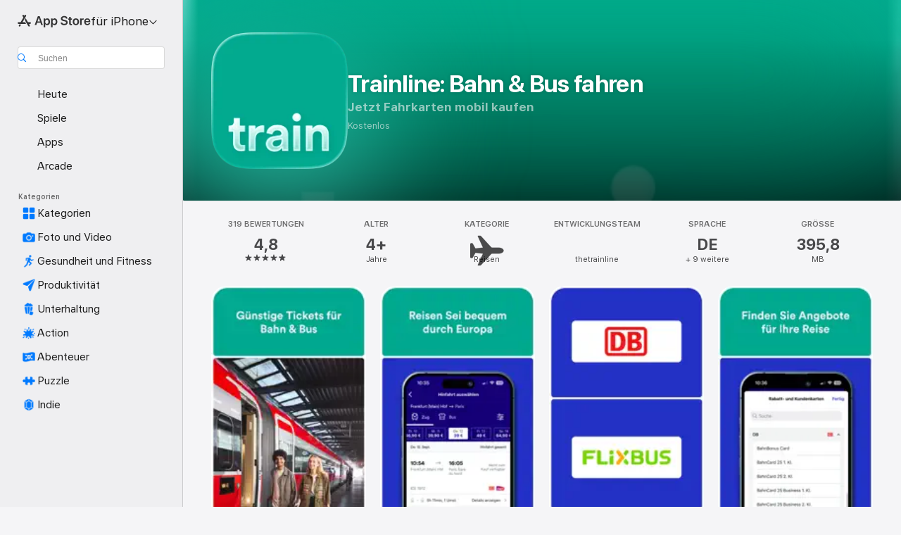

--- FILE ---
content_type: text/html
request_url: https://apps.apple.com/at/app/trainline-bahn-bus-fahren/id334235181
body_size: 54664
content:
<!DOCTYPE html>
<html dir="ltr" lang="de-DE">
    <head>
        <meta charset="utf-8" />
        <meta http-equiv="X-UA-Compatible" content="IE=edge" />
        <meta name="viewport" content="width=device-width,initial-scale=1" />
        <meta name="applicable-device" content="pc,mobile" />
        <meta name="referrer" content="strict-origin" />

        <link
            rel="apple-touch-icon"
            sizes="180x180"
            href="/assets/favicon/favicon-180.png"
        />

        <link
            rel="icon"
            type="image/png"
            sizes="32x32"
            href="/assets/favicon/favicon-32.png"
        />

        <link
            rel="icon"
            type="image/png"
            sizes="16x16"
            href="/assets/favicon/favicon-16.png"
        />

        <link
            rel="mask-icon"
            href="/assets/favicon/favicon.svg"
            color="#1d70f2"
        />

        <link rel="manifest" href="/manifest.json" />
        <title>‎Trainline: Bahn &amp; Bus fahren‑App – App Store</title><!-- HEAD_svelte-h7hqm6_START --><meta name="version" content="2550.11.0-external"><!-- HEAD_svelte-h7hqm6_END --><!-- HEAD_svelte-1frznod_START --><link rel="preconnect" href="//www.apple.com/wss/fonts" crossorigin="anonymous"><link rel="stylesheet" as="style" href="//www.apple.com/wss/fonts?families=SF+Pro,v4%7CSF+Pro+Icons,v1&amp;display=swap" type="text/css" referrerpolicy="strict-origin-when-cross-origin"><!-- HEAD_svelte-1frznod_END --><!-- HEAD_svelte-eg3hvx_START -->    <meta name="description" content="Lade Trainline: Bahn &amp; Bus fahren von thetrainline im App Store herunter. Sieh dir Screenshots, Bewertungen und Rezensionen, Benutzertipps und weitere Spiele…">  <link rel="canonical" href="https://apps.apple.com/at/app/trainline-bahn-bus-fahren/id334235181">        <meta name="apple:title" content="Trainline: Bahn &amp; Bus fahren‑App – App Store"> <meta name="apple:description" content="Lade Trainline: Bahn &amp; Bus fahren von thetrainline im App Store herunter. Sieh dir Screenshots, Bewertungen und Rezensionen, Benutzertipps und weitere Spiele…">   <meta property="og:title" content="Trainline: Bahn &amp; Bus fahren‑App – App Store"> <meta property="og:description" content="Lade Trainline: Bahn &amp; Bus fahren von thetrainline im App Store herunter. Sieh dir Screenshots, Bewertungen und Rezensionen, Benutzertipps und weitere Spiele…"> <meta property="og:site_name" content="App Store"> <meta property="og:url" content="https://apps.apple.com/at/app/trainline-bahn-bus-fahren/id334235181"> <meta property="og:image" content="https://is1-ssl.mzstatic.com/image/thumb/PurpleSource211/v4/92/e3/38/92e33843-00f4-cfce-2907-299d88526980/Placeholder.mill/1200x630wa.jpg"> <meta property="og:image:secure_url" content="https://is1-ssl.mzstatic.com/image/thumb/PurpleSource211/v4/92/e3/38/92e33843-00f4-cfce-2907-299d88526980/Placeholder.mill/1200x630wa.jpg"> <meta property="og:image:alt" content="„Trainline: Bahn &amp; Bus fahren“ im App Store"> <meta property="og:image:width" content="1200"> <meta property="og:image:height" content="630"> <meta property="og:image:type" content="image/jpg">  <meta property="og:locale" content="de_DE">    <meta name="twitter:title" content="Trainline: Bahn &amp; Bus fahren‑App – App Store"> <meta name="twitter:description" content="Lade Trainline: Bahn &amp; Bus fahren von thetrainline im App Store herunter. Sieh dir Screenshots, Bewertungen und Rezensionen, Benutzertipps und weitere Spiele…"> <meta name="twitter:site" content="@AppStore"> <meta name="twitter:image" content="https://is1-ssl.mzstatic.com/image/thumb/PurpleSource211/v4/92/e3/38/92e33843-00f4-cfce-2907-299d88526980/Placeholder.mill/1200x630wa.jpg"> <meta name="twitter:image:alt" content="„Trainline: Bahn &amp; Bus fahren“ im App Store">    <script id="organization" type="application/ld+json">{"@context":"https://schema.org","@id":"https://apps.apple.com/#organization","@type":"Organization","name":"App Store","url":"https://apps.apple.com","logo":"https://apps.apple.com/assets/app-store.png","sameAs":["https://www.wikidata.org/wiki/Q368215","https://twitter.com/AppStore","https://www.instagram.com/appstore/","https://www.facebook.com/appstore/"],"parentOrganization":{"@type":"Organization","name":"Apple","@id":"https://www.apple.com/#organization","url":"https://www.apple.com/"}}</script>   <!-- HTML_TAG_START -->
                <script id=software-application type="application/ld+json">
                    {"@context":"https://schema.org","@type":"SoftwareApplication","name":"Trainline: Bahn & Bus fahren","description":"Buchen Sie schnell und einfach Bahn- und Bustickets für Deutschland und Europa -mit Trainline.\n\nSuchen, planen und buchen Sie all Ihre  Bahn- und Busreisen direkt auf Ihrem Smartphone.\n\nVORTEILE VON TRAINLINE\n• Günstige Tickets – Vergleichen Sie Bahn- und Bustickets und sichern Sie sich den besten Preis für Ihre Reise.\n•  Unzählige Möglichkeiten – Sie sind bei der Suche nicht an einzelne Anbieter oder Verkehrsmittel gebunden und finden mobil mit der App immer das beste Angebot.\n• BahnCards & Treuekarten einsetzen – Sichern Sie sich zusätzlichen Rabatt bei jeder Fahrt.\n• Schnell und sicher bezahlen – Mit Apple Pay, PayPal, Amex und allen gängigen Debit- und Kreditkarten.\n• Alles an einem Ort - Suchen, buchen und verwalten Sie Ihre Tickets bequem, auch von unterwegs und haben Sie jederzeit alle Reise- und Buchungsinformationen griffbereit. \n\nOb mit der Bahn oder per Fernbus, mit Trainline kommen Sie immer günstig an Ihr Ziel! Sie buchen ganz bequem online und bekommen Ihre Fahrkarte direkt und kontaktlos aufs Smartphone gesendet.. Reisen Sie zu  Zielen in Deutschland und 44 weiteren Ländern Europas, z. B mit folgenden Partnern:\n\n• Deutsche Bahn\n• FlixBus\n• WESTbahn\n• SBB\n• ÖBB\n• Eurostar\n• SNCF\n• Thalys\n• TGV Lyria\n• Renfe\n• Trenitalia\n• Italo\n• Ouigo\n• BlaBlaBus\n• Alsa und vielen mehr …\n\nMOBILE TICKETS\nBuchen Sie am Tag Ihrer Reise oder im Voraus. Sie erhalten Ihre Tickets als Handyticket oder Online-Ticket direkt aufs Smartphone– praktisch und jederzeit griffbereit!\n\nREISEINFOS\nFügen Sie Ihre Reisen zu Ihrem Kalender und Ihrem Passbook hinzu, ändern oder stornieren Sie Tickets innerhalb der App und haben Sie jederzeit Zugang zu Ihren bevorstehenden oder vergangenen Reisen. Mit Trainline vermeiden Sie langes Schlangestehen und verwalten Ihre Reisen im Handumdrehen - einfach und bequem!\n\nLaden Sie die Trainline App jetzt herunter und sparen Sie bei Ihrer nächsten Buchung Zeit und Geld!\n\nBrauchen Sie Hilfe? Schreiben Sie uns https://www.thetrainline.com/de/hilfe/kontakt/email.\n\nOder schauen Sie in unsere FAQs https://www.thetrainline.com/de/hilfe/","image":"https://is1-ssl.mzstatic.com/image/thumb/Purple221/v4/f0/d8/30/f0d8309e-7fd0-8510-fad4-664b188f6acc/app-icon-classic-0-0-1x_U007epad-0-1-0-sRGB-85-220.png/1200x630wa.png","availableOnDevice":"Apple Watch, iPhone, iPad","operatingSystem":"Erfordert iOS 16.0 und watchOS 9.0 (oder neuer). Kompatibel mit iPhone, iPad und iPod touch.","offers":{"@type":"Offer","price":0,"priceCurrency":"EUR","category":"free"},"applicationCategory":"Reisen","aggregateRating":{"@type":"AggregateRating","ratingValue":4.8,"reviewCount":319},"author":{"@type":"Organization","name":"thetrainline","url":"https://apps.apple.com/at/developer/thetrainline/id334235184"}}
                </script>
                <!-- HTML_TAG_END -->    <!-- HEAD_svelte-eg3hvx_END -->
      <script type="module" crossorigin src="/assets/index~CmXAGhvsky.js"></script>
      <link rel="stylesheet" crossorigin href="/assets/index~BZJvkGJD8q.css">
      <script type="module">import.meta.url;import("_").catch(()=>1);async function* g(){};window.__vite_is_modern_browser=true;</script>
      <script type="module">!function(){if(window.__vite_is_modern_browser)return;console.warn("vite: loading legacy chunks, syntax error above and the same error below should be ignored");var e=document.getElementById("vite-legacy-polyfill"),n=document.createElement("script");n.src=e.src,n.onload=function(){System.import(document.getElementById('vite-legacy-entry').getAttribute('data-src'))},document.body.appendChild(n)}();</script>
    </head>

    <body>

        <div class="body-container">
               <div class="app-container svelte-sh6d9r" data-testid="app-container"><div class="navigation-container svelte-sh6d9r"><div class="navigation-wrapper svelte-1qmvp5w"><nav data-testid="navigation" class="navigation svelte-13li0vp"><div class="navigation__header svelte-13li0vp"><div slot="logo" class="platform-selector-container svelte-1qmvp5w"><span id="app-store-icon-contianer" class="app-store-icon-container svelte-1qmvp5w" role="img" aria-label="App Store"><svg width="121" height="21" viewBox="0 0 121 21" xmlns="http://www.w3.org/2000/svg" focusable="false"><g fill="currentColor" fill-rule="nonzero" opacity=".9"><path d="M11.417 12.204H8.094l5.8-10.067c.19-.328.25-.683.178-1.065a1.214 1.214 0 0 0-.637-.87c-.357-.21-.717-.25-1.082-.121a1.43 1.43 0 0 0-.811.684l-.575.942-.572-.942a1.46 1.46 0 0 0-.81-.69c-.361-.132-.722-.09-1.084.128-.354.204-.563.495-.628.874-.065.379-.003.732.188 1.06L9.412 4.45l-4.49 7.755H1.434c-.37 0-.7.126-.994.378-.293.253-.44.583-.44.992 0 .404.147.731.44.983.293.252.625.378.994.378h11.979a2.449 2.449 0 0 0-.017-1.242 2.097 2.097 0 0 0-.66-1.06c-.327-.286-.767-.429-1.32-.429Zm9.086 0h-3.477l-3.798-6.559c-.38.28-.65.694-.811 1.244a4.654 4.654 0 0 0-.154 1.755c.058.62.226 1.172.506 1.656l4.798 8.288c.184.327.457.555.818.685.36.13.721.093 1.084-.112.355-.199.569-.489.64-.87.072-.382.013-.74-.179-1.073L18.6 14.935h1.904c.374 0 .707-.126.998-.378.29-.252.436-.58.436-.983 0-.409-.146-.74-.436-.992a1.479 1.479 0 0 0-.998-.378Zm-17.72 3.713-.758 1.3c-.19.334-.251.69-.184 1.069.068.378.276.67.625.875.368.21.732.249 1.094.116a1.51 1.51 0 0 0 .818-.689l1.106-1.881c-.088-.159-.257-.325-.506-.498a2.474 2.474 0 0 0-.937-.374c-.376-.075-.795-.048-1.257.082ZM28.145 16.906h2.768l1.251-3.825h5.506l1.251 3.825h2.78L36.408 2.109h-2.973l-5.291 14.797Zm6.747-12.162h.061l2.05 6.296h-4.172l2.06-6.296ZM43.013 20.494h2.553V15.07h.051c.615 1.272 1.856 2.05 3.404 2.05 2.728 0 4.471-2.152 4.471-5.639v-.01c0-3.507-1.743-5.66-4.501-5.66-1.559 0-2.748.8-3.374 2.102h-.051V6.036h-2.553v14.458Zm5.219-5.526c-1.58 0-2.687-1.364-2.687-3.487v-.01c0-2.133 1.108-3.507 2.687-3.507 1.63 0 2.656 1.333 2.656 3.507v.01c0 2.143-1.026 3.487-2.656 3.487ZM55.133 20.494h2.553V15.07h.051c.616 1.272 1.856 2.05 3.405 2.05 2.727 0 4.47-2.152 4.47-5.639v-.01c0-3.507-1.743-5.66-4.501-5.66-1.559 0-2.748.8-3.374 2.102h-.051V6.036h-2.553v14.458Zm5.219-5.526c-1.58 0-2.687-1.364-2.687-3.487v-.01c0-2.133 1.108-3.507 2.687-3.507 1.63 0 2.656 1.333 2.656 3.507v.01c0 2.143-1.026 3.487-2.656 3.487ZM76.912 17.162c3.61 0 5.783-1.754 5.783-4.512v-.01c0-2.307-1.343-3.558-4.42-4.194l-1.599-.328c-1.784-.37-2.594-.984-2.594-2.03v-.01c0-1.18 1.077-1.99 2.81-2 1.66 0 2.799.769 2.973 2.06l.02.124h2.533l-.01-.174c-.154-2.533-2.266-4.235-5.496-4.235-3.189 0-5.476 1.763-5.486 4.368v.01c0 2.205 1.436 3.558 4.348 4.163l1.59.328c1.906.4 2.676.995 2.676 2.102v.01c0 1.272-1.17 2.103-3.036 2.103-1.856 0-3.158-.79-3.353-2.061l-.02-.123h-2.533l.01.154c.175 2.655 2.41 4.255 5.804 4.255ZM88.458 17.12c.513 0 .964-.05 1.261-.091V15.11c-.174.01-.369.041-.615.041-.933 0-1.405-.338-1.405-1.405V8.005h2.02V6.036H87.7V3.278h-2.594v2.758h-1.538v1.97h1.538v5.957c0 2.235 1.077 3.158 3.353 3.158ZM96.271 17.12c3.19 0 5.26-2.122 5.26-5.649v-.02c0-3.507-2.101-5.64-5.27-5.64-3.158 0-5.25 2.153-5.25 5.64v.02c0 3.517 2.061 5.65 5.26 5.65Zm.01-2.06c-1.63 0-2.665-1.302-2.665-3.589v-.02c0-2.256 1.056-3.569 2.645-3.569 1.62 0 2.666 1.302 2.666 3.568v.021c0 2.276-1.035 3.589-2.645 3.589ZM103.172 16.906h2.554v-6.307c0-1.61.871-2.522 2.317-2.522.43 0 .82.061 1.036.143V5.913a3.326 3.326 0 0 0-.81-.102c-1.251 0-2.154.79-2.492 2.102h-.051V6.036h-2.554v10.87ZM115.17 17.12c2.84 0 4.44-1.68 4.778-3.352l.03-.113h-2.389l-.02.072c-.246.728-1.077 1.405-2.348 1.405-1.661 0-2.707-1.128-2.748-3.036h7.608v-.82c0-3.281-1.928-5.465-5.035-5.465s-5.106 2.256-5.106 5.68v.01c0 3.456 1.969 5.62 5.23 5.62Zm-.093-9.31c1.354 0 2.338.862 2.523 2.584h-5.097c.205-1.671 1.22-2.584 2.574-2.584Z" style="mix-blend-mode:normal" transform="translate(.086 .095)"></path></g></svg></span> <nav class="svelte-1hs3qpl"> <button class="menu-trigger svelte-bmr6en" aria-controls="e2485224-4db8-4e0d-9a4f-b6337692fc3c" aria-haspopup="menu" aria-expanded="false"><span class="platform-selector-text svelte-1hs3qpl" id="platform-selector-text" aria-labelledby="app-store-icon-contianer platform-selector-text" aria-haspopup="menu">für iPhone    <svg xmlns="http://www.w3.org/2000/svg" viewBox="0 0 109.73 100" style="overflow:visible" aria-hidden="false"><path fill="none" d="M0-15h109.73v120H0z"></path><path d="M54.884 70.758c1.234 0 2.435-.477 3.286-1.431l37.78-38.673c.818-.829 1.316-1.885 1.316-3.139 0-2.538-1.907-4.496-4.444-4.496-1.192 0-2.383.528-3.202 1.295L52.251 62.483h5.225l-37.38-38.169c-.808-.767-1.907-1.295-3.139-1.295-2.549 0-4.496 1.958-4.496 4.496 0 1.254.508 2.32 1.326 3.15l37.822 38.673c.891.953 1.99 1.42 3.275 1.42Z"></path></svg></span></button> <ul id="e2485224-4db8-4e0d-9a4f-b6337692fc3c" hidden tabindex="-1" class="menu-popover focus-visible svelte-bmr6en"><li class="menu-item svelte-bmr6en" role="presentation"><a href="https://apps.apple.com/at/iphone/today" data-test-id="internal-link"><span class="platform-selector svelte-rn3aot is-active"><div class="icon-container svelte-rn3aot">      <svg viewBox="0 0 62.771 103.335" aria-hidden="false"><path d="M13.275 103.335h36.169c7.963 0 13.326-5.053 13.326-12.665V12.665C62.771 5.053 57.407 0 49.444 0H13.275C5.301 0 0 5.053 0 12.665V90.67c0 7.612 5.301 12.665 13.275 12.665Zm1.005-7.842c-4.09 0-6.427-2.183-6.427-6.116V13.959c0-3.933 2.338-6.106 6.427-6.106h6.27c.766 0 1.181.405 1.181 1.173v1.109c.001 2.002 1.35 3.413 3.352 3.413h12.605c2.054 0 3.34-1.411 3.34-3.413v-1.11c0-.766.415-1.171 1.183-1.171h6.228c4.141-.001 6.427 2.172 6.427 6.106v75.417c0 3.933-2.286 6.116-6.427 6.116Zm6.775-3.581h20.712c1.296 0 2.27-.924 2.27-2.282s-.973-2.27-2.269-2.27H21.055c-1.358 0-2.27.912-2.27 2.27s.912 2.282 2.27 2.282Z" fill="currentColor"></path></svg></div> <span class="platform-title svelte-rn3aot" aria-label="App Store für iPhone">iPhone</span> </span></a>  </li><li class="menu-item svelte-bmr6en" role="presentation"><a href="https://apps.apple.com/at/ipad/today" data-test-id="internal-link"><span class="platform-selector svelte-rn3aot"><div class="icon-container svelte-rn3aot">      <svg viewBox="0 0 115.09 89.912" aria-hidden="false"><path d="M15.318 89.912h84.454c10.232 0 15.318-5.107 15.318-15.163V15.163C115.09 5.107 110.004 0 99.772 0H15.318C5.138 0 0 5.086 0 15.163v59.586c0 10.077 5.138 15.163 15.318 15.163Zm.125-7.905c-4.877 0-7.59-2.558-7.59-7.641v-58.82c0-5.032 2.713-7.64 7.59-7.64h84.204c4.834-.001 7.59 2.607 7.59 7.639v58.821c-.001 5.083-2.757 7.64-7.591 7.64Zm23.253-3.739h37.75c1.305 0 2.228-.86 2.228-2.218.001-1.41-.922-2.28-2.229-2.28H38.696c-1.306-.002-2.28.868-2.28 2.278-.001 1.36.974 2.222 2.279 2.222Z" fill="currentColor"></path></svg></div> <span class="platform-title svelte-rn3aot" aria-label="App Store für iPad">iPad</span> </span></a>  </li><li class="menu-item svelte-bmr6en" role="presentation"><a href="https://apps.apple.com/at/mac/discover" data-test-id="internal-link"><span class="platform-selector svelte-rn3aot"><div class="icon-container svelte-rn3aot">      <svg viewBox="0 0 140.769 79.424" aria-hidden="false"><path d="M0 73.887c0 3.049 2.478 5.537 5.475 5.537h129.82c3.038 0 5.475-2.488 5.475-5.537 0-3.09-2.437-5.578-5.475-5.578H124.59v-57.96C124.59 3.52 120.956 0 114.136 0H26.633c-6.457 0-10.452 3.52-10.452 10.35v57.958H5.475C2.478 68.309 0 70.797 0 73.887Zm24.086-5.578V12.585c0-3.161 1.529-4.742 4.7-4.742h83.198c3.171 0 4.751 1.58 4.751 4.742V68.31ZM55.65 7.843h1.244c.728 0 1.143.363 1.143 1.183v.591c0 2.003 1.286 3.413 3.392 3.413h18.036c1.992 0 3.289-1.41 3.289-3.413v-.591c0-.82.415-1.183 1.183-1.183h1.246v-4.02H55.649Z" fill="currentColor"></path></svg></div> <span class="platform-title svelte-rn3aot" aria-label="App Store für Mac">Mac</span> </span></a>  </li><li class="menu-item svelte-bmr6en" role="presentation"><a href="https://apps.apple.com/at/watch/apps-and-games" data-test-id="internal-link"><span class="platform-selector svelte-rn3aot"><div class="icon-container svelte-rn3aot">      <svg viewBox="0 0 70.762 104.469" aria-hidden="false"><path d="M0 71.965c0 7.57 2.937 13.122 8.492 16.165 2.698 1.442 4.232 3.256 5.26 6.483l1.518 5.26c.934 3.123 3.102 4.597 6.39 4.597h22.554c3.403-.001 5.416-1.423 6.391-4.596l1.58-5.261c.965-3.227 2.552-5.04 5.198-6.483 5.555-3.043 8.492-8.595 8.492-16.165V32.503c0-7.569-2.937-13.122-8.492-16.163-2.646-1.444-4.233-3.257-5.198-6.484l-1.58-5.261C49.733 1.525 47.565 0 44.215 0H21.66c-3.288 0-5.456 1.473-6.39 4.595l-1.518 5.26c-.976 3.177-2.51 5.094-5.26 6.485C2.989 19.226 0 24.83 0 32.503Zm64.824-23.17h1.767c2.499-.001 4.171-1.745 4.171-4.474v-6.626c0-2.78-1.67-4.524-4.171-4.524h-1.767ZM7.129 70.92V33.56c0-7.297 4.261-11.673 11.351-11.673h28.925c7.141 0 11.34 4.376 11.34 11.673v37.36c.001 7.285-4.198 11.66-11.339 11.66H18.48c-7.09.001-11.35-4.374-11.35-11.66Z" fill="currentColor"></path></svg></div> <span class="platform-title svelte-rn3aot" aria-label="App Store für Watch">Watch</span> </span></a>  </li><li class="menu-item svelte-bmr6en" role="presentation"><a href="https://apps.apple.com/at/tv/discover" data-test-id="internal-link"><span class="platform-selector svelte-rn3aot"><div class="icon-container svelte-rn3aot">      <svg viewBox="0 0 122.045 97.575" aria-hidden="false"><path d="M12.523 81.04h97c8.227 0 12.521-4.307 12.521-12.524V12.575C122.045 4.305 117.75 0 109.522 0h-97C4.296 0 0 4.306 0 12.575v55.942c0 8.217 4.295 12.522 12.523 12.522ZM36.49 97.574h49.065a3.93 3.93 0 0 0 3.937-3.914c0-2.249-1.74-3.979-3.937-3.979H36.49c-2.197-.001-3.937 1.729-3.937 3.978a3.93 3.93 0 0 0 3.937 3.916ZM12.658 73.186c-3.172 0-4.805-1.622-4.805-4.794V12.699c0-3.224 1.633-4.845 4.805-4.845h96.73c3.17 0 4.802 1.621 4.802 4.845v55.693c.001 3.172-1.63 4.794-4.803 4.794Z" fill="currentColor"></path></svg></div> <span class="platform-title svelte-rn3aot" aria-label="App Store für TV">TV</span> </span></a>  </li> </ul></nav></div> <div class="search-input-container svelte-1qmvp5w"><div class="search-input-wrapper svelte-f3zl7m"><div data-testid="amp-search-input" aria-controls="search-suggestions" aria-expanded="false" aria-haspopup="listbox" aria-owns="search-suggestions" class="search-input-container svelte-rg26q6" tabindex="-1" role=""><div class="flex-container svelte-rg26q6"><form id="search-input-form" class="svelte-rg26q6"><svg height="16" width="16" viewBox="0 0 16 16" class="search-svg" aria-hidden="true"><path d="M11.87 10.835c.018.015.035.03.051.047l3.864 3.863a.735.735 0 1 1-1.04 1.04l-3.863-3.864a.744.744 0 0 1-.047-.051 6.667 6.667 0 1 1 1.035-1.035zM6.667 12a5.333 5.333 0 1 0 0-10.667 5.333 5.333 0 0 0 0 10.667z"></path></svg> <input value="" aria-autocomplete="list" aria-multiline="false" aria-controls="search-suggestions" aria-label="Search" placeholder="Suchen" spellcheck="false" autocomplete="off" autocorrect="off" autocapitalize="off" type="text" inputmode="search" class="search-input__text-field svelte-rg26q6" data-testid="search-input__text-field"></form> </div> <div data-testid="search-scope-bar"></div>   </div> </div></div> </div> <div data-testid="navigation-content" class="navigation__content svelte-13li0vp" id="navigation" aria-hidden="false"><div class="navigation__scrollable-container svelte-13li0vp"><div data-testid="navigation-items-primary" class="navigation-items navigation-items--primary svelte-ng61m8"> <ul class="navigation-items__list svelte-ng61m8">  <li class="navigation-item navigation-item__LandingPage_iphone/today_Intent svelte-1a5yt87" aria-selected="false" data-testid="navigation-item"> <a href="https://apps.apple.com/at/iphone/today" class="navigation-item__link svelte-1a5yt87" role="button" data-testid="https://apps.apple.com/at/iphone/today" aria-pressed="false"><div class="navigation-item__content svelte-zhx7t9"> <span class="navigation-item__icon svelte-zhx7t9"> <svg xmlns="http://www.w3.org/2000/svg" viewBox="0 0 107.046 120" aria-hidden="true"><path d="M34.77 32.741h39.37c1.72 0 3.005-1.337 3.005-3.058 0-1.658-1.285-2.943-3.005-2.943H34.77c-1.783 0-3.109 1.285-3.109 2.943 0 1.721 1.326 3.058 3.109 3.058zm0 14.16h23.071c1.731 0 3.057-1.337 3.057-3.047 0-1.669-1.326-2.943-3.057-2.943H34.77c-1.783 0-3.109 1.274-3.109 2.943 0 1.71 1.326 3.047 3.109 3.047zm.769 48.307h36.02c4.299 0 6.521-2.212 6.521-6.511V61.581c0-4.299-2.222-6.51-6.521-6.51h-36.02c-4.144 0-6.573 2.211-6.573 6.51v27.116c0 4.299 2.429 6.511 6.573 6.511zm-23.078 1.796c0 10.232 5.034 15.318 15.111 15.318h51.851c10.087 0 15.163-5.086 15.163-15.318v-74.03c0-10.18-5.076-15.317-15.163-15.317H27.572c-10.077 0-15.111 5.137-15.111 15.317zm7.853-.124V23.099c0-4.876 2.61-7.589 7.693-7.589H79.04c5.031 0 7.651 2.713 7.651 7.589V96.88c0 4.876-2.62 7.589-7.651 7.589H28.007c-5.083 0-7.693-2.713-7.693-7.589z"></path></svg> </span> <span class="navigation-item__label svelte-zhx7t9"> Heute </span> </div></a>  </li>  <li class="navigation-item navigation-item__LandingPage_iphone/games_Intent svelte-1a5yt87" aria-selected="false" data-testid="navigation-item"> <a href="https://apps.apple.com/at/iphone/games" class="navigation-item__link svelte-1a5yt87" role="button" data-testid="https://apps.apple.com/at/iphone/games" aria-pressed="false"><div class="navigation-item__content svelte-zhx7t9"> <span class="navigation-item__icon svelte-zhx7t9"> <svg xmlns="http://www.w3.org/2000/svg" viewBox="0 0 20.904 20.654" aria-hidden="true"><path d="M8.118 20.508c1.026-.225 2.842-.86 3.74-1.553 1.3-1.006 1.924-2.11 1.827-3.896l-.03-.899c.83-.566 1.631-1.26 2.403-2.05 2.715-2.784 4.482-7.208 4.482-11.065C20.54.459 20.071 0 19.485 0c-3.847 0-8.271 1.768-11.054 4.473-.82.81-1.504 1.591-2.06 2.412l-.89-.03c-1.718-.078-2.86.46-3.896 1.817-.693.918-1.338 2.715-1.562 3.75-.147.713.449 1.035.976.898 1.152-.224 2.393-.722 3.399-.644v.634c-.02.45.039.733.38 1.085l1.368 1.357c.36.351.634.42 1.084.4l.625-.02c.107 1.036-.372 2.247-.635 3.4-.186.663.283 1.113.898.976ZM13.89 8.71a2.065 2.065 0 0 1-2.07-2.07c0-1.153.917-2.08 2.07-2.08a2.076 2.076 0 1 1 0 4.15ZM2.59 19.1l1.651-.048c.537-.01.967-.176 1.319-.528.44-.44.556-1.064.478-1.494-.058-.351-.41-.449-.566-.166-.069.098-.127.196-.244.303-.245.254-.43.313-.743.332l-.966.059a.265.265 0 0 1-.274-.264l.059-.977c.02-.322.088-.508.332-.732a1.53 1.53 0 0 1 .312-.244c.274-.127.176-.527-.166-.576a1.78 1.78 0 0 0-1.494.488c-.361.371-.527.781-.537 1.309l-.049 1.65c-.02.547.352.908.889.889Z" fill="currentColor"></path></svg> </span> <span class="navigation-item__label svelte-zhx7t9"> Spiele </span> </div></a>  </li>  <li class="navigation-item navigation-item__LandingPage_iphone/apps_Intent svelte-1a5yt87" aria-selected="false" data-testid="navigation-item"> <a href="https://apps.apple.com/at/iphone/apps" class="navigation-item__link svelte-1a5yt87" role="button" data-testid="https://apps.apple.com/at/iphone/apps" aria-pressed="false"><div class="navigation-item__content svelte-zhx7t9"> <span class="navigation-item__icon svelte-zhx7t9"> <svg xmlns="http://www.w3.org/2000/svg" viewBox="0 0 24.805 23.486" aria-hidden="true"><g fill="currentColor"><path d="m2.48 15.137 6.036 2.754c1.445.664 2.578.976 3.7.976 1.134 0 2.266-.312 3.712-.976l6.035-2.754c.044-.02.087-.04.127-.063.458.395.625.835.625 1.293 0 .674-.352 1.299-1.475 1.807l-6.025 2.754c-1.26.576-2.158.82-2.998.82-.83 0-1.729-.244-2.988-.82l-6.026-2.754C2.08 17.666 1.73 17.04 1.73 16.367c0-.459.163-.9.622-1.294Z"></path><path d="m2.48 10.479 6.036 2.763c1.445.654 2.578.977 3.7.977 1.134 0 2.266-.322 3.712-.977l6.035-2.764c.036-.016.07-.032.103-.05.476.397.649.844.649 1.31 0 .674-.352 1.3-1.475 1.817l-6.025 2.744c-1.26.576-2.158.82-2.998.82-.83 0-1.729-.244-2.988-.82l-6.026-2.744c-1.123-.518-1.474-1.143-1.474-1.817 0-.466.168-.914.646-1.311Z"></path><path d="M12.217 12.49c.84 0 1.738-.244 2.998-.82l6.025-2.754c1.123-.508 1.475-1.133 1.475-1.807 0-.683-.361-1.308-1.475-1.816l-6.045-2.744c-1.23-.557-2.129-.82-2.978-.82-.84 0-1.739.263-2.979.82L3.203 5.293C2.08 5.801 1.73 6.426 1.73 7.109c0 .674.351 1.3 1.474 1.807L9.23 11.67c1.26.576 2.158.82 2.988.82Z"></path></g></svg> </span> <span class="navigation-item__label svelte-zhx7t9"> Apps </span> </div></a>  </li>  <li class="navigation-item navigation-item__LandingPage_iphone/arcade_Intent svelte-1a5yt87" aria-selected="false" data-testid="navigation-item"> <a href="https://apps.apple.com/at/iphone/arcade" class="navigation-item__link svelte-1a5yt87" role="button" data-testid="https://apps.apple.com/at/iphone/arcade" aria-pressed="false"><div class="navigation-item__content svelte-zhx7t9"> <span class="navigation-item__icon svelte-zhx7t9"> <svg xmlns="http://www.w3.org/2000/svg" viewBox="0 0 23.623 21.396" aria-hidden="true"><path d="M11.63 21.396a7.621 7.621 0 0 0 3.282-.712l6.777-3.047c1.055-.479 1.573-.87 1.573-1.7v-.742c0-.322-.342-.39-.528-.302l-7.275 3.3a9.272 9.272 0 0 1-3.818.82c-1.309 0-2.373-.175-3.819-.84l-7.285-3.3c-.185-.088-.537 0-.537.322v.742c0 .83.518 1.221 1.582 1.7l6.768 3.047c.918.41 1.923.712 3.28.712Zm.01-3.72a7.972 7.972 0 0 0 3.301-.703l6.895-3.135c.596-.273 1.426-.732 1.426-1.416 0-.684-.84-1.143-1.446-1.416L14.941 7.87a7.873 7.873 0 0 0-2.45-.654v5.43c0 .283-.333.546-.85.546-.508 0-.84-.263-.84-.546v-5.43c-.899.097-1.7.322-2.451.654l-7.305 3.34c-.703.312-1.016.752-1.016 1.21 0 .46.313.9.996 1.212l7.325 3.34a7.832 7.832 0 0 0 3.29.703Zm-7.09-4.287c-.859 0-1.552-.42-1.552-.957 0-.528.693-.948 1.553-.948s1.543.42 1.543.948c0 .537-.684.957-1.543.957Zm7.09-6.973a3.193 3.193 0 0 1-3.193-3.184C8.447 1.475 9.883.06 11.641.06a3.168 3.168 0 0 1 3.174 3.173 3.176 3.176 0 0 1-3.174 3.184Z" fill="currentColor"></path></svg> </span> <span class="navigation-item__label svelte-zhx7t9"> Arcade </span> </div></a>  </li></ul> </div>   <div slot="after-navigation-items" class="platform-selector-inline svelte-1qmvp5w"><h3 class="svelte-1qmvp5w">Plattform</h3> <ul class="svelte-1qmvp5w">  <li><a href="https://apps.apple.com/at/iphone/today" data-test-id="internal-link"><span class="platform svelte-1qmvp5w is-active"><div class="icon-container svelte-1qmvp5w" aria-hidden="true">      <svg viewBox="0 0 62.771 103.335" aria-hidden="false"><path d="M13.275 103.335h36.169c7.963 0 13.326-5.053 13.326-12.665V12.665C62.771 5.053 57.407 0 49.444 0H13.275C5.301 0 0 5.053 0 12.665V90.67c0 7.612 5.301 12.665 13.275 12.665Zm1.005-7.842c-4.09 0-6.427-2.183-6.427-6.116V13.959c0-3.933 2.338-6.106 6.427-6.106h6.27c.766 0 1.181.405 1.181 1.173v1.109c.001 2.002 1.35 3.413 3.352 3.413h12.605c2.054 0 3.34-1.411 3.34-3.413v-1.11c0-.766.415-1.171 1.183-1.171h6.228c4.141-.001 6.427 2.172 6.427 6.106v75.417c0 3.933-2.286 6.116-6.427 6.116Zm6.775-3.581h20.712c1.296 0 2.27-.924 2.27-2.282s-.973-2.27-2.269-2.27H21.055c-1.358 0-2.27.912-2.27 2.27s.912 2.282 2.27 2.282Z" fill="currentColor"></path></svg> </div> <span class="platform-title svelte-1qmvp5w">iPhone</span> </span> </a> </li>  <li><a href="https://apps.apple.com/at/ipad/today" data-test-id="internal-link"><span class="platform svelte-1qmvp5w"><div class="icon-container svelte-1qmvp5w" aria-hidden="true">      <svg viewBox="0 0 115.09 89.912" aria-hidden="false"><path d="M15.318 89.912h84.454c10.232 0 15.318-5.107 15.318-15.163V15.163C115.09 5.107 110.004 0 99.772 0H15.318C5.138 0 0 5.086 0 15.163v59.586c0 10.077 5.138 15.163 15.318 15.163Zm.125-7.905c-4.877 0-7.59-2.558-7.59-7.641v-58.82c0-5.032 2.713-7.64 7.59-7.64h84.204c4.834-.001 7.59 2.607 7.59 7.639v58.821c-.001 5.083-2.757 7.64-7.591 7.64Zm23.253-3.739h37.75c1.305 0 2.228-.86 2.228-2.218.001-1.41-.922-2.28-2.229-2.28H38.696c-1.306-.002-2.28.868-2.28 2.278-.001 1.36.974 2.222 2.279 2.222Z" fill="currentColor"></path></svg> </div> <span class="platform-title svelte-1qmvp5w">iPad</span> </span> </a> </li>  <li><a href="https://apps.apple.com/at/mac/discover" data-test-id="internal-link"><span class="platform svelte-1qmvp5w"><div class="icon-container svelte-1qmvp5w" aria-hidden="true">      <svg viewBox="0 0 140.769 79.424" aria-hidden="false"><path d="M0 73.887c0 3.049 2.478 5.537 5.475 5.537h129.82c3.038 0 5.475-2.488 5.475-5.537 0-3.09-2.437-5.578-5.475-5.578H124.59v-57.96C124.59 3.52 120.956 0 114.136 0H26.633c-6.457 0-10.452 3.52-10.452 10.35v57.958H5.475C2.478 68.309 0 70.797 0 73.887Zm24.086-5.578V12.585c0-3.161 1.529-4.742 4.7-4.742h83.198c3.171 0 4.751 1.58 4.751 4.742V68.31ZM55.65 7.843h1.244c.728 0 1.143.363 1.143 1.183v.591c0 2.003 1.286 3.413 3.392 3.413h18.036c1.992 0 3.289-1.41 3.289-3.413v-.591c0-.82.415-1.183 1.183-1.183h1.246v-4.02H55.649Z" fill="currentColor"></path></svg> </div> <span class="platform-title svelte-1qmvp5w">Mac</span> </span> </a> </li>  <li><a href="https://apps.apple.com/at/watch/apps-and-games" data-test-id="internal-link"><span class="platform svelte-1qmvp5w"><div class="icon-container svelte-1qmvp5w" aria-hidden="true">      <svg viewBox="0 0 70.762 104.469" aria-hidden="false"><path d="M0 71.965c0 7.57 2.937 13.122 8.492 16.165 2.698 1.442 4.232 3.256 5.26 6.483l1.518 5.26c.934 3.123 3.102 4.597 6.39 4.597h22.554c3.403-.001 5.416-1.423 6.391-4.596l1.58-5.261c.965-3.227 2.552-5.04 5.198-6.483 5.555-3.043 8.492-8.595 8.492-16.165V32.503c0-7.569-2.937-13.122-8.492-16.163-2.646-1.444-4.233-3.257-5.198-6.484l-1.58-5.261C49.733 1.525 47.565 0 44.215 0H21.66c-3.288 0-5.456 1.473-6.39 4.595l-1.518 5.26c-.976 3.177-2.51 5.094-5.26 6.485C2.989 19.226 0 24.83 0 32.503Zm64.824-23.17h1.767c2.499-.001 4.171-1.745 4.171-4.474v-6.626c0-2.78-1.67-4.524-4.171-4.524h-1.767ZM7.129 70.92V33.56c0-7.297 4.261-11.673 11.351-11.673h28.925c7.141 0 11.34 4.376 11.34 11.673v37.36c.001 7.285-4.198 11.66-11.339 11.66H18.48c-7.09.001-11.35-4.374-11.35-11.66Z" fill="currentColor"></path></svg> </div> <span class="platform-title svelte-1qmvp5w">Watch</span> </span> </a> </li>  <li><a href="https://apps.apple.com/at/tv/discover" data-test-id="internal-link"><span class="platform svelte-1qmvp5w"><div class="icon-container svelte-1qmvp5w" aria-hidden="true">      <svg viewBox="0 0 122.045 97.575" aria-hidden="false"><path d="M12.523 81.04h97c8.227 0 12.521-4.307 12.521-12.524V12.575C122.045 4.305 117.75 0 109.522 0h-97C4.296 0 0 4.306 0 12.575v55.942c0 8.217 4.295 12.522 12.523 12.522ZM36.49 97.574h49.065a3.93 3.93 0 0 0 3.937-3.914c0-2.249-1.74-3.979-3.937-3.979H36.49c-2.197-.001-3.937 1.729-3.937 3.978a3.93 3.93 0 0 0 3.937 3.916ZM12.658 73.186c-3.172 0-4.805-1.622-4.805-4.794V12.699c0-3.224 1.633-4.845 4.805-4.845h96.73c3.17 0 4.802 1.621 4.802 4.845v55.693c.001 3.172-1.63 4.794-4.803 4.794Z" fill="currentColor"></path></svg> </div> <span class="platform-title svelte-1qmvp5w">TV</span> </span> </a> </li></ul></div></div> <div class="navigation__native-cta"></div></div> </nav> </div></div> <div style="display: flex; position: relative; flex-direction: column; min-height: 100vh; "><main class="page-container svelte-sh6d9r">   <dialog data-testid="dialog" class="svelte-1a4zf5b" id="" aria-hidden="true"><div class="modal-content svelte-1lx4bs1"></div> </dialog> <div class="default-page-container svelte-yudjcw" data-testid="default-page-container">    <section data-test-id="shelf-wrapper" class="shelf svelte-1svznay"> <div class="container svelte-1bm25t" style="--background-color: rgb(80,175,152); --background-image: url(https://is1-ssl.mzstatic.com/image/thumb/PurpleSource211/v4/92/e3/38/92e33843-00f4-cfce-2907-299d88526980/Placeholder.mill/400x400bb.webp);"><div class="rotate svelte-1bm25t"></div> <div class="blur svelte-1bm25t"></div> <div class="content-container svelte-1bm25t"><div class="app-icon-contianer svelte-1bm25t without-border" aria-hidden="true"><div class="app-icon svelte-166xw8t     rounded-rect-prerendered" style=""><div data-testid="artwork-component" class="artwork-component artwork-component--aspect-ratio artwork-component--orientation-square svelte-uduhys    artwork-component--fullwidth    artwork-component--has-borders artwork-component--no-anchor" style="
            --artwork-bg-color: rgb(80,175,152);
            --aspect-ratio: 1;
            --placeholder-bg-color: rgb(80,175,152);
       ">   <picture class="svelte-uduhys"><source sizes="200px" srcset="https://is1-ssl.mzstatic.com/image/thumb/PurpleSource211/v4/92/e3/38/92e33843-00f4-cfce-2907-299d88526980/Placeholder.mill/200x200bb-75.webp 200w,https://is1-ssl.mzstatic.com/image/thumb/PurpleSource211/v4/92/e3/38/92e33843-00f4-cfce-2907-299d88526980/Placeholder.mill/400x400bb-75.webp 400w" type="image/webp"> <source sizes="200px" srcset="https://is1-ssl.mzstatic.com/image/thumb/PurpleSource211/v4/92/e3/38/92e33843-00f4-cfce-2907-299d88526980/Placeholder.mill/200x200bb-75.jpg 200w,https://is1-ssl.mzstatic.com/image/thumb/PurpleSource211/v4/92/e3/38/92e33843-00f4-cfce-2907-299d88526980/Placeholder.mill/400x400bb-75.jpg 400w" type="image/jpeg"> <img alt="" class="artwork-component__contents artwork-component__image svelte-uduhys" loading="lazy" src="/assets/artwork/1x1.gif" role="presentation" decoding="async" width="200" height="200" fetchpriority="auto" style="opacity: 1;"></picture> </div> </div> <div class="glow svelte-1bm25t"><div class="app-icon svelte-166xw8t     rounded-rect-prerendered" style=""><div data-testid="artwork-component" class="artwork-component artwork-component--aspect-ratio artwork-component--orientation-square svelte-uduhys    artwork-component--fullwidth    artwork-component--has-borders artwork-component--no-anchor" style="
            --artwork-bg-color: rgb(80,175,152);
            --aspect-ratio: 1;
            --placeholder-bg-color: rgb(80,175,152);
       ">   <picture class="svelte-uduhys"><source sizes="200px" srcset="https://is1-ssl.mzstatic.com/image/thumb/PurpleSource211/v4/92/e3/38/92e33843-00f4-cfce-2907-299d88526980/Placeholder.mill/200x200bb-75.webp 200w,https://is1-ssl.mzstatic.com/image/thumb/PurpleSource211/v4/92/e3/38/92e33843-00f4-cfce-2907-299d88526980/Placeholder.mill/400x400bb-75.webp 400w" type="image/webp"> <source sizes="200px" srcset="https://is1-ssl.mzstatic.com/image/thumb/PurpleSource211/v4/92/e3/38/92e33843-00f4-cfce-2907-299d88526980/Placeholder.mill/200x200bb-75.jpg 200w,https://is1-ssl.mzstatic.com/image/thumb/PurpleSource211/v4/92/e3/38/92e33843-00f4-cfce-2907-299d88526980/Placeholder.mill/400x400bb-75.jpg 400w" type="image/jpeg"> <img alt="" class="artwork-component__contents artwork-component__image svelte-uduhys" loading="lazy" src="/assets/artwork/1x1.gif" role="presentation" decoding="async" width="200" height="200" fetchpriority="auto" style="opacity: 1;"></picture> </div> </div></div></div> <section class="svelte-1bm25t"> <h1 class="svelte-1bm25t">Trainline: Bahn &amp; Bus fahren</h1> <h2 class="subtitle svelte-1bm25t">Jetzt Fahrkarten mobil kaufen</h2>  <p class="attributes svelte-1bm25t">Kostenlos</p> <div class="buttons-container svelte-1bm25t">  <button aria-label="Teilen" class="svelte-1hg02ca  with-label">   <svg viewBox="0 0 86.639 110.16" aria-hidden="true"><path d="M15.318 110.16H71.32c10.233 0 15.32-5.107 15.32-15.163v-48.65c0-10.067-5.087-15.165-15.319-15.165H57.736v7.896h13.46c4.784 0 7.591 2.62 7.591 7.652v47.884c-.001 5.083-2.808 7.64-7.591 7.64H15.444c-4.878.001-7.591-2.556-7.591-7.639V46.73c0-5.032 2.713-7.652 7.59-7.652h13.481v-7.895H15.318C5.138 31.183 0 36.26 0 46.346v48.651c0 10.077 5.138 15.163 15.318 15.163Z"></path><path d="M43.294 71.932c2.124 0 3.926-1.752 3.926-3.823V18.013l-.32-7.34 3.27 3.489 7.403 7.868a3.662 3.662 0 0 0 2.642 1.16c2.051 0 3.595-1.44 3.595-3.398 0-1.088-.435-1.844-1.202-2.56L46.122 1.306C45.148.332 44.33 0 43.294 0c-.985 0-1.814.332-2.829 1.305L23.97 17.233c-.716.715-1.151 1.471-1.151 2.559 0 1.958 1.481 3.398 3.543 3.398.933 0 1.98-.394 2.684-1.16l7.412-7.868 3.282-3.5-.321 7.351V68.11c0 2.07 1.803 3.822 3.875 3.822Z"></path></svg> Teilen </button></div></section></div></div> </section>   <section id="informationRibbon" data-test-id="shelf-wrapper" class="shelf svelte-1svznay   margin-top padding-top"> <div class="inforibbon-shelf-wrapper svelte-zc5hwl">  <div class="horizontal-shelf svelte-9mb6lb" data-test-id="horizontal-shelf"><section data-testid="shelf-component" class="shelf-grid shelf-grid--onhover svelte-12rmzef" style="
            --grid-max-content-xsmall: 144px; --grid-column-gap-xsmall: 10px; --grid-row-gap-xsmall: 0px; --grid-small: 5; --grid-column-gap-small: 20px; --grid-row-gap-small: 0px; --grid-medium: 6; --grid-column-gap-medium: 0px; --grid-row-gap-medium: 0px; --grid-large: 8; --grid-column-gap-large: 0px; --grid-row-gap-large: 0px; --grid-xlarge: 8; --grid-column-gap-xlarge: 0px; --grid-row-gap-xlarge: 0px;
            --grid-type: ProductBadge;
            --grid-rows: 1;
            --standard-lockup-shadow-offset: 15px;
            
        "> <div class="shelf-grid__body svelte-12rmzef" data-testid="shelf-body">   <button disabled aria-label="Vorherige Seite" type="button" class="shelf-grid-nav__arrow shelf-grid-nav__arrow--left svelte-1xmivhv" data-testid="shelf-button-left" style="--offset: 0px;"><svg viewBox="0 0 9 31" xmlns="http://www.w3.org/2000/svg"><path d="M5.275 29.46a1.61 1.61 0 0 0 1.456 1.077c1.018 0 1.772-.737 1.772-1.737 0-.526-.277-1.186-.449-1.62l-4.68-11.912L8.05 3.363c.172-.442.45-1.116.45-1.625A1.702 1.702 0 0 0 6.728.002a1.603 1.603 0 0 0-1.456 1.09L.675 12.774c-.301.775-.677 1.744-.677 2.495 0 .754.376 1.705.677 2.498L5.272 29.46Z"></path></svg></button> <ul slot="shelf-content" class="shelf-grid__list shelf-grid__list--grid-type-ProductBadge shelf-grid__list--grid-rows-1 svelte-12rmzef" role="list" tabindex="-1" data-testid="shelf-item-list">   <li class="shelf-grid__list-item svelte-12rmzef" data-index="0" aria-hidden="true"><div class="svelte-12rmzef">  <a data-test-id="scroll-link" href="#productRatings"><div class="badge-container svelte-bpc9sn"><div class="badge svelte-bpc9sn"><div class="badge-dt svelte-bpc9sn" role="term"> <div class="multiline-clamp svelte-1a7gcr6" style="--mc-lineClamp: var(--defaultClampOverride, 1);" role="text"> <span class="multiline-clamp__text svelte-1a7gcr6">319 Bewertungen</span> </div></div> <div class="badge-dd svelte-bpc9sn" role="definition"> <span class="text-container svelte-bpc9sn" aria-hidden="true">4,8</span> <ol class="stars svelte-1fdd9o7" aria-label="4,8 Sterne"><li class="star svelte-1fdd9o7"><svg class="icon" viewBox="0 0 64 64"><path d="M13.559 60.051c1.102.86 2.5.565 4.166-.645l14.218-10.455L46.19 59.406c1.666 1.21 3.037 1.505 4.166.645 1.102-.833 1.344-2.204.672-4.166l-5.618-16.718 14.353-10.32c1.666-1.183 2.338-2.42 1.908-3.764-.43-1.29-1.693-1.935-3.763-1.908l-17.605.108-5.348-16.8C34.308 4.496 33.34 3.5 31.944 3.5c-1.372 0-2.34.995-2.984 2.984L23.61 23.283l-17.605-.108c-2.07-.027-3.333.618-3.763 1.908-.457 1.344.242 2.58 1.909 3.763l14.352 10.321-5.617 16.718c-.672 1.962-.43 3.333.672 4.166Z"></path></svg> </li><li class="star svelte-1fdd9o7"><svg class="icon" viewBox="0 0 64 64"><path d="M13.559 60.051c1.102.86 2.5.565 4.166-.645l14.218-10.455L46.19 59.406c1.666 1.21 3.037 1.505 4.166.645 1.102-.833 1.344-2.204.672-4.166l-5.618-16.718 14.353-10.32c1.666-1.183 2.338-2.42 1.908-3.764-.43-1.29-1.693-1.935-3.763-1.908l-17.605.108-5.348-16.8C34.308 4.496 33.34 3.5 31.944 3.5c-1.372 0-2.34.995-2.984 2.984L23.61 23.283l-17.605-.108c-2.07-.027-3.333.618-3.763 1.908-.457 1.344.242 2.58 1.909 3.763l14.352 10.321-5.617 16.718c-.672 1.962-.43 3.333.672 4.166Z"></path></svg> </li><li class="star svelte-1fdd9o7"><svg class="icon" viewBox="0 0 64 64"><path d="M13.559 60.051c1.102.86 2.5.565 4.166-.645l14.218-10.455L46.19 59.406c1.666 1.21 3.037 1.505 4.166.645 1.102-.833 1.344-2.204.672-4.166l-5.618-16.718 14.353-10.32c1.666-1.183 2.338-2.42 1.908-3.764-.43-1.29-1.693-1.935-3.763-1.908l-17.605.108-5.348-16.8C34.308 4.496 33.34 3.5 31.944 3.5c-1.372 0-2.34.995-2.984 2.984L23.61 23.283l-17.605-.108c-2.07-.027-3.333.618-3.763 1.908-.457 1.344.242 2.58 1.909 3.763l14.352 10.321-5.617 16.718c-.672 1.962-.43 3.333.672 4.166Z"></path></svg> </li><li class="star svelte-1fdd9o7"><svg class="icon" viewBox="0 0 64 64"><path d="M13.559 60.051c1.102.86 2.5.565 4.166-.645l14.218-10.455L46.19 59.406c1.666 1.21 3.037 1.505 4.166.645 1.102-.833 1.344-2.204.672-4.166l-5.618-16.718 14.353-10.32c1.666-1.183 2.338-2.42 1.908-3.764-.43-1.29-1.693-1.935-3.763-1.908l-17.605.108-5.348-16.8C34.308 4.496 33.34 3.5 31.944 3.5c-1.372 0-2.34.995-2.984 2.984L23.61 23.283l-17.605-.108c-2.07-.027-3.333.618-3.763 1.908-.457 1.344.242 2.58 1.909 3.763l14.352 10.321-5.617 16.718c-.672 1.962-.43 3.333.672 4.166Z"></path></svg> </li><li class="star svelte-1fdd9o7"><div class="partial-star svelte-1fdd9o7" style="--partial-star-width: 80%;"><svg class="icon" viewBox="0 0 64 64"><path d="M13.559 60.051c1.102.86 2.5.565 4.166-.645l14.218-10.455L46.19 59.406c1.666 1.21 3.037 1.505 4.166.645 1.102-.833 1.344-2.204.672-4.166l-5.618-16.718 14.353-10.32c1.666-1.183 2.338-2.42 1.908-3.764-.43-1.29-1.693-1.935-3.763-1.908l-17.605.108-5.348-16.8C34.308 4.496 33.34 3.5 31.944 3.5c-1.372 0-2.34.995-2.984 2.984L23.61 23.283l-17.605-.108c-2.07-.027-3.333.618-3.763 1.908-.457 1.344.242 2.58 1.909 3.763l14.352 10.321-5.617 16.718c-.672 1.962-.43 3.333.672 4.166Z"></path></svg></div> <svg class="icon" viewBox="0 0 64 64"><path d="M13.559 60.051c1.102.86 2.5.565 4.166-.645l14.218-10.455L46.19 59.406c1.666 1.21 3.037 1.505 4.166.645 1.102-.833 1.344-2.204.672-4.166l-5.618-16.718 14.353-10.32c1.666-1.183 2.338-2.42 1.908-3.764-.43-1.29-1.693-1.935-3.763-1.908l-17.605.108-5.348-16.8C34.308 4.496 33.34 3.5 31.944 3.5c-1.372 0-2.34.995-2.984 2.984L23.61 23.283l-17.605-.108c-2.07-.027-3.333.618-3.763 1.908-.457 1.344.242 2.58 1.909 3.763l14.352 10.321-5.617 16.718c-.672 1.962-.43 3.333.672 4.166Zm3.87-5.321c-.054-.054-.027-.081 0-.242l5.349-15.374c.376-1.049.161-1.882-.78-2.527L8.613 27.341c-.134-.08-.161-.134-.134-.215.027-.08.08-.08.242-.08l16.26.295c1.103.027 1.802-.43 2.151-1.532l4.677-15.562c.027-.162.08-.215.134-.215.08 0 .135.053.162.215l4.676 15.562c.35 1.102 1.048 1.559 2.15 1.532l16.261-.296c.162 0 .216 0 .243.081.027.08-.027.134-.135.215l-13.385 9.246c-.94.645-1.156 1.478-.78 2.527l5.35 15.374c.026.161.053.188 0 .242-.055.08-.135.026-.243-.054l-12.928-9.864c-.86-.672-1.855-.672-2.715 0l-12.928 9.864c-.107.08-.188.134-.242.054Z"></path></svg> </li> </ol></div></div></div></a> </div></li>   <li class="shelf-grid__list-item svelte-12rmzef" data-index="1" aria-hidden="true"><div class="svelte-12rmzef">  <a data-test-id="scroll-link" href="#information"><div class="badge-container svelte-bpc9sn"><div class="badge svelte-bpc9sn"><div class="badge-dt svelte-bpc9sn" role="term"> <div class="multiline-clamp svelte-1a7gcr6" style="--mc-lineClamp: var(--defaultClampOverride, 1);" role="text"> <span class="multiline-clamp__text svelte-1a7gcr6">Alter</span> </div></div> <div class="badge-dd svelte-bpc9sn" role="definition"><span class="svelte-km1qy2">4+</span>  <div class="multiline-clamp svelte-1a7gcr6" style="--mc-lineClamp: var(--defaultClampOverride, 1);" role="text"> <span class="multiline-clamp__text svelte-1a7gcr6">Jahre</span> </div></div></div></div></a> </div></li>   <li class="shelf-grid__list-item svelte-12rmzef" data-index="2" aria-hidden="true"><div class="svelte-12rmzef">  <a data-test-id="scroll-link" href="#information"><div class="badge-container svelte-bpc9sn"><div class="badge svelte-bpc9sn"><div class="badge-dt svelte-bpc9sn" role="term"> <div class="multiline-clamp svelte-1a7gcr6" style="--mc-lineClamp: var(--defaultClampOverride, 1);" role="text"> <span class="multiline-clamp__text svelte-1a7gcr6">Kategorie</span> </div></div> <div class="badge-dd svelte-bpc9sn" role="definition"><div class="artwork-container svelte-bpc9sn" aria-hidden="true"><div data-testid="artwork-component" class="artwork-component artwork-component--aspect-ratio artwork-component--orientation-square svelte-uduhys    artwork-component--fullwidth" style="
            --artwork-bg-color: transparent;
            --aspect-ratio: 1;
            --placeholder-bg-color: transparent;
       ">   <picture class="svelte-uduhys"><source sizes="48px" srcset="https://is1-ssl.mzstatic.com/image/thumb/Features116/v4/2a/e2/f8/2ae2f8f6-1044-4ffd-7157-9c04dc291dcf/c2acc888-ba89-4619-ad7d-a05128d9f10b.png/48x48bb.webp 48w,https://is1-ssl.mzstatic.com/image/thumb/Features116/v4/2a/e2/f8/2ae2f8f6-1044-4ffd-7157-9c04dc291dcf/c2acc888-ba89-4619-ad7d-a05128d9f10b.png/96x96bb.webp 96w" type="image/webp"> <source sizes="48px" srcset="https://is1-ssl.mzstatic.com/image/thumb/Features116/v4/2a/e2/f8/2ae2f8f6-1044-4ffd-7157-9c04dc291dcf/c2acc888-ba89-4619-ad7d-a05128d9f10b.png/48x48bb-60.jpg 48w,https://is1-ssl.mzstatic.com/image/thumb/Features116/v4/2a/e2/f8/2ae2f8f6-1044-4ffd-7157-9c04dc291dcf/c2acc888-ba89-4619-ad7d-a05128d9f10b.png/96x96bb-60.jpg 96w" type="image/jpeg"> <img alt="" class="artwork-component__contents artwork-component__image svelte-uduhys" loading="lazy" src="/assets/artwork/1x1.gif" role="presentation" decoding="async" width="48" height="48" fetchpriority="auto" style="opacity: 1;"></picture> </div></div>  <div class="multiline-clamp svelte-1a7gcr6" style="--mc-lineClamp: var(--defaultClampOverride, 1);" role="text"> <span class="multiline-clamp__text svelte-1a7gcr6">Reisen</span> </div></div></div></div></a> </div></li>   <li class="shelf-grid__list-item svelte-12rmzef" data-index="3" aria-hidden="true"><div class="svelte-12rmzef">  <a href="https://apps.apple.com/at/developer/thetrainline/id334235184" data-test-id="internal-link"><div class="badge-container svelte-bpc9sn"><div class="badge svelte-bpc9sn"><div class="badge-dt svelte-bpc9sn" role="term"> <div class="multiline-clamp svelte-1a7gcr6" style="--mc-lineClamp: var(--defaultClampOverride, 1);" role="text"> <span class="multiline-clamp__text svelte-1a7gcr6">Entwicklungsteam</span> </div></div> <div class="badge-dd svelte-bpc9sn" role="definition"><div class="icon-container color svelte-bpc9sn" aria-hidden="true">      <svg xmlns="http://www.w3.org/2000/svg" viewBox="0 0 114.778 100" style="overflow:visible" aria-hidden="false"><path fill="none" d="M0-15h114.778v120H0z"></path><path d="M27.779 89.768h59.224c10.232 0 15.318-5.107 15.318-15.163V15.019c0-10.056-5.086-15.163-15.318-15.163H27.779c-10.18 0-15.318 5.086-15.318 15.163v59.586c0 10.077 5.138 15.163 15.318 15.163Zm.125-7.905c-4.877 0-7.59-2.558-7.59-7.641v-58.82c0-5.031 2.713-7.64 7.59-7.64h58.974c4.835 0 7.59 2.609 7.59 7.64v58.82c0 5.083-2.755 7.641-7.59 7.641Zm-4.092 2.888H90.99c-2.839-13.705-16.644-23.662-33.563-23.662-16.97 0-30.775 9.957-33.615 23.662Zm33.605-31.834c9.293.104 16.665-7.808 16.665-18.253 0-9.843-7.372-17.9-16.665-17.9-9.345 0-16.769 8.057-16.717 17.9.052 10.445 7.372 18.202 16.717 18.253Z" fill="currentColor"></path></svg></div>  <div class="multiline-clamp svelte-1a7gcr6" style="--mc-lineClamp: var(--defaultClampOverride, 1);" role="text"> <span class="multiline-clamp__text svelte-1a7gcr6">thetrainline</span> </div></div></div></div></a> </div></li>   <li class="shelf-grid__list-item svelte-12rmzef" data-index="4" aria-hidden="true"><div class="svelte-12rmzef">  <a data-test-id="scroll-link" href="#information"><div class="badge-container svelte-bpc9sn"><div class="badge svelte-bpc9sn"><div class="badge-dt svelte-bpc9sn" role="term"> <div class="multiline-clamp svelte-1a7gcr6" style="--mc-lineClamp: var(--defaultClampOverride, 1);" role="text"> <span class="multiline-clamp__text svelte-1a7gcr6">Sprache</span> </div></div> <div class="badge-dd svelte-bpc9sn" role="definition"><span class="text-container svelte-bpc9sn">DE</span>  <div class="multiline-clamp svelte-1a7gcr6" style="--mc-lineClamp: var(--defaultClampOverride, 1);" role="text"> <span class="multiline-clamp__text svelte-1a7gcr6">+ 9 weitere</span> </div></div></div></div></a> </div></li>   <li class="shelf-grid__list-item svelte-12rmzef" data-index="5" aria-hidden="true"><div class="svelte-12rmzef">  <a data-test-id="scroll-link" href="#information"><div class="badge-container svelte-bpc9sn"><div class="badge svelte-bpc9sn"><div class="badge-dt svelte-bpc9sn" role="term"> <div class="multiline-clamp svelte-1a7gcr6" style="--mc-lineClamp: var(--defaultClampOverride, 1);" role="text"> <span class="multiline-clamp__text svelte-1a7gcr6">Größe</span> </div></div> <div class="badge-dd svelte-bpc9sn" role="definition"><span class="text-container svelte-bpc9sn">395,8</span>  <div class="multiline-clamp svelte-1a7gcr6" style="--mc-lineClamp: var(--defaultClampOverride, 1);" role="text"> <span class="multiline-clamp__text svelte-1a7gcr6">MB</span> </div></div></div></div></a> </div></li> </ul> <button aria-label="Nächste Seite" type="button" class="shelf-grid-nav__arrow shelf-grid-nav__arrow--right svelte-1xmivhv" data-testid="shelf-button-right" style="--offset: 0px;"><svg viewBox="0 0 9 31" xmlns="http://www.w3.org/2000/svg"><path d="M5.275 29.46a1.61 1.61 0 0 0 1.456 1.077c1.018 0 1.772-.737 1.772-1.737 0-.526-.277-1.186-.449-1.62l-4.68-11.912L8.05 3.363c.172-.442.45-1.116.45-1.625A1.702 1.702 0 0 0 6.728.002a1.603 1.603 0 0 0-1.456 1.09L.675 12.774c-.301.775-.677 1.744-.677 2.495 0 .754.376 1.705.677 2.498L5.272 29.46Z"></path></svg></button></div> </section> </div></div> </section> <section id="product_media_phone_" data-test-id="shelf-wrapper" class="shelf svelte-1svznay    padding-top">   <div class="horizontal-shelf svelte-9mb6lb" data-test-id="horizontal-shelf"><section data-testid="shelf-component" class="shelf-grid shelf-grid--onhover svelte-12rmzef" style="
            --grid-max-content-xsmall: 144px; --grid-column-gap-xsmall: 10px; --grid-row-gap-xsmall: 0px; --grid-small: 3; --grid-column-gap-small: 20px; --grid-row-gap-small: 0px; --grid-medium: 4; --grid-column-gap-medium: 20px; --grid-row-gap-medium: 0px; --grid-large: 5; --grid-column-gap-large: 20px; --grid-row-gap-large: 0px; --grid-xlarge: 5; --grid-column-gap-xlarge: 20px; --grid-row-gap-xlarge: 0px;
            --grid-type: ScreenshotPhone;
            --grid-rows: 1;
            --standard-lockup-shadow-offset: 15px;
            
        "> <div class="shelf-grid__body svelte-12rmzef" data-testid="shelf-body">   <button disabled aria-label="Vorherige Seite" type="button" class="shelf-grid-nav__arrow shelf-grid-nav__arrow--left svelte-1xmivhv" data-testid="shelf-button-left" style="--offset: 0px;"><svg viewBox="0 0 9 31" xmlns="http://www.w3.org/2000/svg"><path d="M5.275 29.46a1.61 1.61 0 0 0 1.456 1.077c1.018 0 1.772-.737 1.772-1.737 0-.526-.277-1.186-.449-1.62l-4.68-11.912L8.05 3.363c.172-.442.45-1.116.45-1.625A1.702 1.702 0 0 0 6.728.002a1.603 1.603 0 0 0-1.456 1.09L.675 12.774c-.301.775-.677 1.744-.677 2.495 0 .754.376 1.705.677 2.498L5.272 29.46Z"></path></svg></button> <ul slot="shelf-content" class="shelf-grid__list shelf-grid__list--grid-type-ScreenshotPhone shelf-grid__list--grid-rows-1 svelte-12rmzef" role="list" tabindex="-1" data-testid="shelf-item-list">   <li class="shelf-grid__list-item svelte-12rmzef" data-index="0" aria-hidden="true"><div class="svelte-12rmzef"><article class="svelte-11oqtv4" style="--aspect-ratio: 0.46184738955823296;"><div class="artwork-container svelte-11oqtv4 iphone-6-5   portrait"><div data-testid="artwork-component" class="artwork-component artwork-component--aspect-ratio artwork-component--orientation-portrait svelte-uduhys    artwork-component--fullwidth" style="
            --artwork-bg-color: rgb(0,168,143);
            --aspect-ratio: 0.46184738955823296;
            --placeholder-bg-color: rgb(0,168,143);
       ">   <picture class="svelte-uduhys"><source sizes="(max-width:739px) 300px,(min-width:740px) and (max-width:999px) 300px,(min-width:1000px) and (max-width:1319px) 157px,(min-width:1320px) and (max-width:1679px) 230px,230px" srcset="https://is1-ssl.mzstatic.com/image/thumb/PurpleSource211/v4/64/f4/8c/64f48c72-fed3-e4b6-79fa-00811afd58df/855f2f59-d6f6-4a46-9750-aaf2988b51cb_551-DE-ASO-1-6_U00275.jpg/300x650bb.webp 300w,https://is1-ssl.mzstatic.com/image/thumb/PurpleSource211/v4/64/f4/8c/64f48c72-fed3-e4b6-79fa-00811afd58df/855f2f59-d6f6-4a46-9750-aaf2988b51cb_551-DE-ASO-1-6_U00275.jpg/157x340bb.webp 157w,https://is1-ssl.mzstatic.com/image/thumb/PurpleSource211/v4/64/f4/8c/64f48c72-fed3-e4b6-79fa-00811afd58df/855f2f59-d6f6-4a46-9750-aaf2988b51cb_551-DE-ASO-1-6_U00275.jpg/230x498bb.webp 230w,https://is1-ssl.mzstatic.com/image/thumb/PurpleSource211/v4/64/f4/8c/64f48c72-fed3-e4b6-79fa-00811afd58df/855f2f59-d6f6-4a46-9750-aaf2988b51cb_551-DE-ASO-1-6_U00275.jpg/600x1300bb.webp 600w,https://is1-ssl.mzstatic.com/image/thumb/PurpleSource211/v4/64/f4/8c/64f48c72-fed3-e4b6-79fa-00811afd58df/855f2f59-d6f6-4a46-9750-aaf2988b51cb_551-DE-ASO-1-6_U00275.jpg/314x680bb.webp 314w,https://is1-ssl.mzstatic.com/image/thumb/PurpleSource211/v4/64/f4/8c/64f48c72-fed3-e4b6-79fa-00811afd58df/855f2f59-d6f6-4a46-9750-aaf2988b51cb_551-DE-ASO-1-6_U00275.jpg/460x996bb.webp 460w" type="image/webp"> <source sizes="(max-width:739px) 300px,(min-width:740px) and (max-width:999px) 300px,(min-width:1000px) and (max-width:1319px) 157px,(min-width:1320px) and (max-width:1679px) 230px,230px" srcset="https://is1-ssl.mzstatic.com/image/thumb/PurpleSource211/v4/64/f4/8c/64f48c72-fed3-e4b6-79fa-00811afd58df/855f2f59-d6f6-4a46-9750-aaf2988b51cb_551-DE-ASO-1-6_U00275.jpg/300x650bb-60.jpg 300w,https://is1-ssl.mzstatic.com/image/thumb/PurpleSource211/v4/64/f4/8c/64f48c72-fed3-e4b6-79fa-00811afd58df/855f2f59-d6f6-4a46-9750-aaf2988b51cb_551-DE-ASO-1-6_U00275.jpg/157x340bb-60.jpg 157w,https://is1-ssl.mzstatic.com/image/thumb/PurpleSource211/v4/64/f4/8c/64f48c72-fed3-e4b6-79fa-00811afd58df/855f2f59-d6f6-4a46-9750-aaf2988b51cb_551-DE-ASO-1-6_U00275.jpg/230x498bb-60.jpg 230w,https://is1-ssl.mzstatic.com/image/thumb/PurpleSource211/v4/64/f4/8c/64f48c72-fed3-e4b6-79fa-00811afd58df/855f2f59-d6f6-4a46-9750-aaf2988b51cb_551-DE-ASO-1-6_U00275.jpg/600x1300bb-60.jpg 600w,https://is1-ssl.mzstatic.com/image/thumb/PurpleSource211/v4/64/f4/8c/64f48c72-fed3-e4b6-79fa-00811afd58df/855f2f59-d6f6-4a46-9750-aaf2988b51cb_551-DE-ASO-1-6_U00275.jpg/314x680bb-60.jpg 314w,https://is1-ssl.mzstatic.com/image/thumb/PurpleSource211/v4/64/f4/8c/64f48c72-fed3-e4b6-79fa-00811afd58df/855f2f59-d6f6-4a46-9750-aaf2988b51cb_551-DE-ASO-1-6_U00275.jpg/460x996bb-60.jpg 460w" type="image/jpeg"> <img alt="" class="artwork-component__contents artwork-component__image svelte-uduhys" loading="lazy" src="/assets/artwork/1x1.gif" role="presentation" decoding="async" width="230" height="498" fetchpriority="auto" style="opacity: 1;"></picture> </div></div></article> </div></li>   <li class="shelf-grid__list-item svelte-12rmzef" data-index="1" aria-hidden="true"><div class="svelte-12rmzef"><article class="svelte-11oqtv4" style="--aspect-ratio: 0.46184738955823296;"><div class="artwork-container svelte-11oqtv4 iphone-6-5   portrait"><div data-testid="artwork-component" class="artwork-component artwork-component--aspect-ratio artwork-component--orientation-portrait svelte-uduhys    artwork-component--fullwidth" style="
            --artwork-bg-color: rgb(33,50,197);
            --aspect-ratio: 0.46184738955823296;
            --placeholder-bg-color: rgb(33,50,197);
       ">   <picture class="svelte-uduhys"><source sizes="(max-width:739px) 300px,(min-width:740px) and (max-width:999px) 300px,(min-width:1000px) and (max-width:1319px) 157px,(min-width:1320px) and (max-width:1679px) 230px,230px" srcset="https://is1-ssl.mzstatic.com/image/thumb/PurpleSource221/v4/c1/2b/8f/c12b8f2e-a03b-30ee-1d3a-d2b72faeabdd/9d30fb0f-34a1-4bea-a0e3-167b6b6a7d37_551-DE-ASO-2-6_U00275.jpg/300x650bb.webp 300w,https://is1-ssl.mzstatic.com/image/thumb/PurpleSource221/v4/c1/2b/8f/c12b8f2e-a03b-30ee-1d3a-d2b72faeabdd/9d30fb0f-34a1-4bea-a0e3-167b6b6a7d37_551-DE-ASO-2-6_U00275.jpg/157x340bb.webp 157w,https://is1-ssl.mzstatic.com/image/thumb/PurpleSource221/v4/c1/2b/8f/c12b8f2e-a03b-30ee-1d3a-d2b72faeabdd/9d30fb0f-34a1-4bea-a0e3-167b6b6a7d37_551-DE-ASO-2-6_U00275.jpg/230x498bb.webp 230w,https://is1-ssl.mzstatic.com/image/thumb/PurpleSource221/v4/c1/2b/8f/c12b8f2e-a03b-30ee-1d3a-d2b72faeabdd/9d30fb0f-34a1-4bea-a0e3-167b6b6a7d37_551-DE-ASO-2-6_U00275.jpg/600x1300bb.webp 600w,https://is1-ssl.mzstatic.com/image/thumb/PurpleSource221/v4/c1/2b/8f/c12b8f2e-a03b-30ee-1d3a-d2b72faeabdd/9d30fb0f-34a1-4bea-a0e3-167b6b6a7d37_551-DE-ASO-2-6_U00275.jpg/314x680bb.webp 314w,https://is1-ssl.mzstatic.com/image/thumb/PurpleSource221/v4/c1/2b/8f/c12b8f2e-a03b-30ee-1d3a-d2b72faeabdd/9d30fb0f-34a1-4bea-a0e3-167b6b6a7d37_551-DE-ASO-2-6_U00275.jpg/460x996bb.webp 460w" type="image/webp"> <source sizes="(max-width:739px) 300px,(min-width:740px) and (max-width:999px) 300px,(min-width:1000px) and (max-width:1319px) 157px,(min-width:1320px) and (max-width:1679px) 230px,230px" srcset="https://is1-ssl.mzstatic.com/image/thumb/PurpleSource221/v4/c1/2b/8f/c12b8f2e-a03b-30ee-1d3a-d2b72faeabdd/9d30fb0f-34a1-4bea-a0e3-167b6b6a7d37_551-DE-ASO-2-6_U00275.jpg/300x650bb-60.jpg 300w,https://is1-ssl.mzstatic.com/image/thumb/PurpleSource221/v4/c1/2b/8f/c12b8f2e-a03b-30ee-1d3a-d2b72faeabdd/9d30fb0f-34a1-4bea-a0e3-167b6b6a7d37_551-DE-ASO-2-6_U00275.jpg/157x340bb-60.jpg 157w,https://is1-ssl.mzstatic.com/image/thumb/PurpleSource221/v4/c1/2b/8f/c12b8f2e-a03b-30ee-1d3a-d2b72faeabdd/9d30fb0f-34a1-4bea-a0e3-167b6b6a7d37_551-DE-ASO-2-6_U00275.jpg/230x498bb-60.jpg 230w,https://is1-ssl.mzstatic.com/image/thumb/PurpleSource221/v4/c1/2b/8f/c12b8f2e-a03b-30ee-1d3a-d2b72faeabdd/9d30fb0f-34a1-4bea-a0e3-167b6b6a7d37_551-DE-ASO-2-6_U00275.jpg/600x1300bb-60.jpg 600w,https://is1-ssl.mzstatic.com/image/thumb/PurpleSource221/v4/c1/2b/8f/c12b8f2e-a03b-30ee-1d3a-d2b72faeabdd/9d30fb0f-34a1-4bea-a0e3-167b6b6a7d37_551-DE-ASO-2-6_U00275.jpg/314x680bb-60.jpg 314w,https://is1-ssl.mzstatic.com/image/thumb/PurpleSource221/v4/c1/2b/8f/c12b8f2e-a03b-30ee-1d3a-d2b72faeabdd/9d30fb0f-34a1-4bea-a0e3-167b6b6a7d37_551-DE-ASO-2-6_U00275.jpg/460x996bb-60.jpg 460w" type="image/jpeg"> <img alt="" class="artwork-component__contents artwork-component__image svelte-uduhys" loading="lazy" src="/assets/artwork/1x1.gif" role="presentation" decoding="async" width="230" height="498" fetchpriority="auto" style="opacity: 1;"></picture> </div></div></article> </div></li>   <li class="shelf-grid__list-item svelte-12rmzef" data-index="2" aria-hidden="true"><div class="svelte-12rmzef"><article class="svelte-11oqtv4" style="--aspect-ratio: 0.46184738955823296;"><div class="artwork-container svelte-11oqtv4 iphone-6-5   portrait"><div data-testid="artwork-component" class="artwork-component artwork-component--aspect-ratio artwork-component--orientation-portrait svelte-uduhys    artwork-component--fullwidth" style="
            --artwork-bg-color: rgb(34,49,195);
            --aspect-ratio: 0.46184738955823296;
            --placeholder-bg-color: rgb(34,49,195);
       ">   <picture class="svelte-uduhys"><source sizes="(max-width:739px) 300px,(min-width:740px) and (max-width:999px) 300px,(min-width:1000px) and (max-width:1319px) 157px,(min-width:1320px) and (max-width:1679px) 230px,230px" srcset="https://is1-ssl.mzstatic.com/image/thumb/PurpleSource211/v4/ef/7f/b8/ef7fb824-38dd-07ad-f807-9dad560de33b/e2dcf990-866a-47fb-a58f-29ba4ba9b6de_551-DE-ASO-3-6_U00275.jpg/300x650bb.webp 300w,https://is1-ssl.mzstatic.com/image/thumb/PurpleSource211/v4/ef/7f/b8/ef7fb824-38dd-07ad-f807-9dad560de33b/e2dcf990-866a-47fb-a58f-29ba4ba9b6de_551-DE-ASO-3-6_U00275.jpg/157x340bb.webp 157w,https://is1-ssl.mzstatic.com/image/thumb/PurpleSource211/v4/ef/7f/b8/ef7fb824-38dd-07ad-f807-9dad560de33b/e2dcf990-866a-47fb-a58f-29ba4ba9b6de_551-DE-ASO-3-6_U00275.jpg/230x498bb.webp 230w,https://is1-ssl.mzstatic.com/image/thumb/PurpleSource211/v4/ef/7f/b8/ef7fb824-38dd-07ad-f807-9dad560de33b/e2dcf990-866a-47fb-a58f-29ba4ba9b6de_551-DE-ASO-3-6_U00275.jpg/600x1300bb.webp 600w,https://is1-ssl.mzstatic.com/image/thumb/PurpleSource211/v4/ef/7f/b8/ef7fb824-38dd-07ad-f807-9dad560de33b/e2dcf990-866a-47fb-a58f-29ba4ba9b6de_551-DE-ASO-3-6_U00275.jpg/314x680bb.webp 314w,https://is1-ssl.mzstatic.com/image/thumb/PurpleSource211/v4/ef/7f/b8/ef7fb824-38dd-07ad-f807-9dad560de33b/e2dcf990-866a-47fb-a58f-29ba4ba9b6de_551-DE-ASO-3-6_U00275.jpg/460x996bb.webp 460w" type="image/webp"> <source sizes="(max-width:739px) 300px,(min-width:740px) and (max-width:999px) 300px,(min-width:1000px) and (max-width:1319px) 157px,(min-width:1320px) and (max-width:1679px) 230px,230px" srcset="https://is1-ssl.mzstatic.com/image/thumb/PurpleSource211/v4/ef/7f/b8/ef7fb824-38dd-07ad-f807-9dad560de33b/e2dcf990-866a-47fb-a58f-29ba4ba9b6de_551-DE-ASO-3-6_U00275.jpg/300x650bb-60.jpg 300w,https://is1-ssl.mzstatic.com/image/thumb/PurpleSource211/v4/ef/7f/b8/ef7fb824-38dd-07ad-f807-9dad560de33b/e2dcf990-866a-47fb-a58f-29ba4ba9b6de_551-DE-ASO-3-6_U00275.jpg/157x340bb-60.jpg 157w,https://is1-ssl.mzstatic.com/image/thumb/PurpleSource211/v4/ef/7f/b8/ef7fb824-38dd-07ad-f807-9dad560de33b/e2dcf990-866a-47fb-a58f-29ba4ba9b6de_551-DE-ASO-3-6_U00275.jpg/230x498bb-60.jpg 230w,https://is1-ssl.mzstatic.com/image/thumb/PurpleSource211/v4/ef/7f/b8/ef7fb824-38dd-07ad-f807-9dad560de33b/e2dcf990-866a-47fb-a58f-29ba4ba9b6de_551-DE-ASO-3-6_U00275.jpg/600x1300bb-60.jpg 600w,https://is1-ssl.mzstatic.com/image/thumb/PurpleSource211/v4/ef/7f/b8/ef7fb824-38dd-07ad-f807-9dad560de33b/e2dcf990-866a-47fb-a58f-29ba4ba9b6de_551-DE-ASO-3-6_U00275.jpg/314x680bb-60.jpg 314w,https://is1-ssl.mzstatic.com/image/thumb/PurpleSource211/v4/ef/7f/b8/ef7fb824-38dd-07ad-f807-9dad560de33b/e2dcf990-866a-47fb-a58f-29ba4ba9b6de_551-DE-ASO-3-6_U00275.jpg/460x996bb-60.jpg 460w" type="image/jpeg"> <img alt="" class="artwork-component__contents artwork-component__image svelte-uduhys" loading="lazy" src="/assets/artwork/1x1.gif" role="presentation" decoding="async" width="230" height="498" fetchpriority="auto" style="opacity: 1;"></picture> </div></div></article> </div></li>   <li class="shelf-grid__list-item svelte-12rmzef" data-index="3" aria-hidden="true"><div class="svelte-12rmzef"><article class="svelte-11oqtv4" style="--aspect-ratio: 0.46184738955823296;"><div class="artwork-container svelte-11oqtv4 iphone-6-5   portrait"><div data-testid="artwork-component" class="artwork-component artwork-component--aspect-ratio artwork-component--orientation-portrait svelte-uduhys    artwork-component--fullwidth" style="
            --artwork-bg-color: rgb(33,50,197);
            --aspect-ratio: 0.46184738955823296;
            --placeholder-bg-color: rgb(33,50,197);
       ">   <picture class="svelte-uduhys"><source sizes="(max-width:739px) 300px,(min-width:740px) and (max-width:999px) 300px,(min-width:1000px) and (max-width:1319px) 157px,(min-width:1320px) and (max-width:1679px) 230px,230px" srcset="https://is1-ssl.mzstatic.com/image/thumb/PurpleSource211/v4/12/06/da/1206dac8-39e0-9ca8-d636-b81f495246f1/a5e32831-df5d-40ed-9e5c-0a65bf6c717d_551-DE-ASO-4-6_U00275.jpg/300x650bb.webp 300w,https://is1-ssl.mzstatic.com/image/thumb/PurpleSource211/v4/12/06/da/1206dac8-39e0-9ca8-d636-b81f495246f1/a5e32831-df5d-40ed-9e5c-0a65bf6c717d_551-DE-ASO-4-6_U00275.jpg/157x340bb.webp 157w,https://is1-ssl.mzstatic.com/image/thumb/PurpleSource211/v4/12/06/da/1206dac8-39e0-9ca8-d636-b81f495246f1/a5e32831-df5d-40ed-9e5c-0a65bf6c717d_551-DE-ASO-4-6_U00275.jpg/230x498bb.webp 230w,https://is1-ssl.mzstatic.com/image/thumb/PurpleSource211/v4/12/06/da/1206dac8-39e0-9ca8-d636-b81f495246f1/a5e32831-df5d-40ed-9e5c-0a65bf6c717d_551-DE-ASO-4-6_U00275.jpg/600x1300bb.webp 600w,https://is1-ssl.mzstatic.com/image/thumb/PurpleSource211/v4/12/06/da/1206dac8-39e0-9ca8-d636-b81f495246f1/a5e32831-df5d-40ed-9e5c-0a65bf6c717d_551-DE-ASO-4-6_U00275.jpg/314x680bb.webp 314w,https://is1-ssl.mzstatic.com/image/thumb/PurpleSource211/v4/12/06/da/1206dac8-39e0-9ca8-d636-b81f495246f1/a5e32831-df5d-40ed-9e5c-0a65bf6c717d_551-DE-ASO-4-6_U00275.jpg/460x996bb.webp 460w" type="image/webp"> <source sizes="(max-width:739px) 300px,(min-width:740px) and (max-width:999px) 300px,(min-width:1000px) and (max-width:1319px) 157px,(min-width:1320px) and (max-width:1679px) 230px,230px" srcset="https://is1-ssl.mzstatic.com/image/thumb/PurpleSource211/v4/12/06/da/1206dac8-39e0-9ca8-d636-b81f495246f1/a5e32831-df5d-40ed-9e5c-0a65bf6c717d_551-DE-ASO-4-6_U00275.jpg/300x650bb-60.jpg 300w,https://is1-ssl.mzstatic.com/image/thumb/PurpleSource211/v4/12/06/da/1206dac8-39e0-9ca8-d636-b81f495246f1/a5e32831-df5d-40ed-9e5c-0a65bf6c717d_551-DE-ASO-4-6_U00275.jpg/157x340bb-60.jpg 157w,https://is1-ssl.mzstatic.com/image/thumb/PurpleSource211/v4/12/06/da/1206dac8-39e0-9ca8-d636-b81f495246f1/a5e32831-df5d-40ed-9e5c-0a65bf6c717d_551-DE-ASO-4-6_U00275.jpg/230x498bb-60.jpg 230w,https://is1-ssl.mzstatic.com/image/thumb/PurpleSource211/v4/12/06/da/1206dac8-39e0-9ca8-d636-b81f495246f1/a5e32831-df5d-40ed-9e5c-0a65bf6c717d_551-DE-ASO-4-6_U00275.jpg/600x1300bb-60.jpg 600w,https://is1-ssl.mzstatic.com/image/thumb/PurpleSource211/v4/12/06/da/1206dac8-39e0-9ca8-d636-b81f495246f1/a5e32831-df5d-40ed-9e5c-0a65bf6c717d_551-DE-ASO-4-6_U00275.jpg/314x680bb-60.jpg 314w,https://is1-ssl.mzstatic.com/image/thumb/PurpleSource211/v4/12/06/da/1206dac8-39e0-9ca8-d636-b81f495246f1/a5e32831-df5d-40ed-9e5c-0a65bf6c717d_551-DE-ASO-4-6_U00275.jpg/460x996bb-60.jpg 460w" type="image/jpeg"> <img alt="" class="artwork-component__contents artwork-component__image svelte-uduhys" loading="lazy" src="/assets/artwork/1x1.gif" role="presentation" decoding="async" width="230" height="498" fetchpriority="auto" style="opacity: 1;"></picture> </div></div></article> </div></li>   <li class="shelf-grid__list-item svelte-12rmzef" data-index="4" aria-hidden="true"><div class="svelte-12rmzef"><article class="svelte-11oqtv4" style="--aspect-ratio: 0.46184738955823296;"><div class="artwork-container svelte-11oqtv4 iphone-6-5   portrait"><div data-testid="artwork-component" class="artwork-component artwork-component--aspect-ratio artwork-component--orientation-portrait svelte-uduhys    artwork-component--fullwidth" style="
            --artwork-bg-color: rgb(33,50,197);
            --aspect-ratio: 0.46184738955823296;
            --placeholder-bg-color: rgb(33,50,197);
       ">   <picture class="svelte-uduhys"><source sizes="(max-width:739px) 300px,(min-width:740px) and (max-width:999px) 300px,(min-width:1000px) and (max-width:1319px) 157px,(min-width:1320px) and (max-width:1679px) 230px,230px" srcset="https://is1-ssl.mzstatic.com/image/thumb/PurpleSource211/v4/a1/07/01/a10701a8-ab88-be83-ce86-f8cc44c6ba92/f78734d8-cd6e-4d97-96ad-a5e782fd4d64_551-DE-ASO-5-6_U00275.jpg/300x650bb.webp 300w,https://is1-ssl.mzstatic.com/image/thumb/PurpleSource211/v4/a1/07/01/a10701a8-ab88-be83-ce86-f8cc44c6ba92/f78734d8-cd6e-4d97-96ad-a5e782fd4d64_551-DE-ASO-5-6_U00275.jpg/157x340bb.webp 157w,https://is1-ssl.mzstatic.com/image/thumb/PurpleSource211/v4/a1/07/01/a10701a8-ab88-be83-ce86-f8cc44c6ba92/f78734d8-cd6e-4d97-96ad-a5e782fd4d64_551-DE-ASO-5-6_U00275.jpg/230x498bb.webp 230w,https://is1-ssl.mzstatic.com/image/thumb/PurpleSource211/v4/a1/07/01/a10701a8-ab88-be83-ce86-f8cc44c6ba92/f78734d8-cd6e-4d97-96ad-a5e782fd4d64_551-DE-ASO-5-6_U00275.jpg/600x1300bb.webp 600w,https://is1-ssl.mzstatic.com/image/thumb/PurpleSource211/v4/a1/07/01/a10701a8-ab88-be83-ce86-f8cc44c6ba92/f78734d8-cd6e-4d97-96ad-a5e782fd4d64_551-DE-ASO-5-6_U00275.jpg/314x680bb.webp 314w,https://is1-ssl.mzstatic.com/image/thumb/PurpleSource211/v4/a1/07/01/a10701a8-ab88-be83-ce86-f8cc44c6ba92/f78734d8-cd6e-4d97-96ad-a5e782fd4d64_551-DE-ASO-5-6_U00275.jpg/460x996bb.webp 460w" type="image/webp"> <source sizes="(max-width:739px) 300px,(min-width:740px) and (max-width:999px) 300px,(min-width:1000px) and (max-width:1319px) 157px,(min-width:1320px) and (max-width:1679px) 230px,230px" srcset="https://is1-ssl.mzstatic.com/image/thumb/PurpleSource211/v4/a1/07/01/a10701a8-ab88-be83-ce86-f8cc44c6ba92/f78734d8-cd6e-4d97-96ad-a5e782fd4d64_551-DE-ASO-5-6_U00275.jpg/300x650bb-60.jpg 300w,https://is1-ssl.mzstatic.com/image/thumb/PurpleSource211/v4/a1/07/01/a10701a8-ab88-be83-ce86-f8cc44c6ba92/f78734d8-cd6e-4d97-96ad-a5e782fd4d64_551-DE-ASO-5-6_U00275.jpg/157x340bb-60.jpg 157w,https://is1-ssl.mzstatic.com/image/thumb/PurpleSource211/v4/a1/07/01/a10701a8-ab88-be83-ce86-f8cc44c6ba92/f78734d8-cd6e-4d97-96ad-a5e782fd4d64_551-DE-ASO-5-6_U00275.jpg/230x498bb-60.jpg 230w,https://is1-ssl.mzstatic.com/image/thumb/PurpleSource211/v4/a1/07/01/a10701a8-ab88-be83-ce86-f8cc44c6ba92/f78734d8-cd6e-4d97-96ad-a5e782fd4d64_551-DE-ASO-5-6_U00275.jpg/600x1300bb-60.jpg 600w,https://is1-ssl.mzstatic.com/image/thumb/PurpleSource211/v4/a1/07/01/a10701a8-ab88-be83-ce86-f8cc44c6ba92/f78734d8-cd6e-4d97-96ad-a5e782fd4d64_551-DE-ASO-5-6_U00275.jpg/314x680bb-60.jpg 314w,https://is1-ssl.mzstatic.com/image/thumb/PurpleSource211/v4/a1/07/01/a10701a8-ab88-be83-ce86-f8cc44c6ba92/f78734d8-cd6e-4d97-96ad-a5e782fd4d64_551-DE-ASO-5-6_U00275.jpg/460x996bb-60.jpg 460w" type="image/jpeg"> <img alt="" class="artwork-component__contents artwork-component__image svelte-uduhys" loading="lazy" src="/assets/artwork/1x1.gif" role="presentation" decoding="async" width="230" height="498" fetchpriority="auto" style="opacity: 1;"></picture> </div></div></article> </div></li>   <li class="shelf-grid__list-item svelte-12rmzef" data-index="5" aria-hidden="true"><div class="svelte-12rmzef"><article class="svelte-11oqtv4" style="--aspect-ratio: 0.46184738955823296;"><div class="artwork-container svelte-11oqtv4 iphone-6-5   portrait"><div data-testid="artwork-component" class="artwork-component artwork-component--aspect-ratio artwork-component--orientation-portrait svelte-uduhys    artwork-component--fullwidth" style="
            --artwork-bg-color: rgb(33,50,197);
            --aspect-ratio: 0.46184738955823296;
            --placeholder-bg-color: rgb(33,50,197);
       ">   <picture class="svelte-uduhys"><source sizes="(max-width:739px) 300px,(min-width:740px) and (max-width:999px) 300px,(min-width:1000px) and (max-width:1319px) 157px,(min-width:1320px) and (max-width:1679px) 230px,230px" srcset="https://is1-ssl.mzstatic.com/image/thumb/PurpleSource221/v4/cc/56/e7/cc56e73d-68b8-0fa9-eb6b-a26c98476fce/35bbedd1-535c-4b64-99ff-29d231c0ecc1_551-DE-ASO-6-6_U00275.jpg/300x650bb.webp 300w,https://is1-ssl.mzstatic.com/image/thumb/PurpleSource221/v4/cc/56/e7/cc56e73d-68b8-0fa9-eb6b-a26c98476fce/35bbedd1-535c-4b64-99ff-29d231c0ecc1_551-DE-ASO-6-6_U00275.jpg/157x340bb.webp 157w,https://is1-ssl.mzstatic.com/image/thumb/PurpleSource221/v4/cc/56/e7/cc56e73d-68b8-0fa9-eb6b-a26c98476fce/35bbedd1-535c-4b64-99ff-29d231c0ecc1_551-DE-ASO-6-6_U00275.jpg/230x498bb.webp 230w,https://is1-ssl.mzstatic.com/image/thumb/PurpleSource221/v4/cc/56/e7/cc56e73d-68b8-0fa9-eb6b-a26c98476fce/35bbedd1-535c-4b64-99ff-29d231c0ecc1_551-DE-ASO-6-6_U00275.jpg/600x1300bb.webp 600w,https://is1-ssl.mzstatic.com/image/thumb/PurpleSource221/v4/cc/56/e7/cc56e73d-68b8-0fa9-eb6b-a26c98476fce/35bbedd1-535c-4b64-99ff-29d231c0ecc1_551-DE-ASO-6-6_U00275.jpg/314x680bb.webp 314w,https://is1-ssl.mzstatic.com/image/thumb/PurpleSource221/v4/cc/56/e7/cc56e73d-68b8-0fa9-eb6b-a26c98476fce/35bbedd1-535c-4b64-99ff-29d231c0ecc1_551-DE-ASO-6-6_U00275.jpg/460x996bb.webp 460w" type="image/webp"> <source sizes="(max-width:739px) 300px,(min-width:740px) and (max-width:999px) 300px,(min-width:1000px) and (max-width:1319px) 157px,(min-width:1320px) and (max-width:1679px) 230px,230px" srcset="https://is1-ssl.mzstatic.com/image/thumb/PurpleSource221/v4/cc/56/e7/cc56e73d-68b8-0fa9-eb6b-a26c98476fce/35bbedd1-535c-4b64-99ff-29d231c0ecc1_551-DE-ASO-6-6_U00275.jpg/300x650bb-60.jpg 300w,https://is1-ssl.mzstatic.com/image/thumb/PurpleSource221/v4/cc/56/e7/cc56e73d-68b8-0fa9-eb6b-a26c98476fce/35bbedd1-535c-4b64-99ff-29d231c0ecc1_551-DE-ASO-6-6_U00275.jpg/157x340bb-60.jpg 157w,https://is1-ssl.mzstatic.com/image/thumb/PurpleSource221/v4/cc/56/e7/cc56e73d-68b8-0fa9-eb6b-a26c98476fce/35bbedd1-535c-4b64-99ff-29d231c0ecc1_551-DE-ASO-6-6_U00275.jpg/230x498bb-60.jpg 230w,https://is1-ssl.mzstatic.com/image/thumb/PurpleSource221/v4/cc/56/e7/cc56e73d-68b8-0fa9-eb6b-a26c98476fce/35bbedd1-535c-4b64-99ff-29d231c0ecc1_551-DE-ASO-6-6_U00275.jpg/600x1300bb-60.jpg 600w,https://is1-ssl.mzstatic.com/image/thumb/PurpleSource221/v4/cc/56/e7/cc56e73d-68b8-0fa9-eb6b-a26c98476fce/35bbedd1-535c-4b64-99ff-29d231c0ecc1_551-DE-ASO-6-6_U00275.jpg/314x680bb-60.jpg 314w,https://is1-ssl.mzstatic.com/image/thumb/PurpleSource221/v4/cc/56/e7/cc56e73d-68b8-0fa9-eb6b-a26c98476fce/35bbedd1-535c-4b64-99ff-29d231c0ecc1_551-DE-ASO-6-6_U00275.jpg/460x996bb-60.jpg 460w" type="image/jpeg"> <img alt="" class="artwork-component__contents artwork-component__image svelte-uduhys" loading="lazy" src="/assets/artwork/1x1.gif" role="presentation" decoding="async" width="230" height="498" fetchpriority="auto" style="opacity: 1;"></picture> </div></div></article> </div></li> </ul> <button aria-label="Nächste Seite" type="button" class="shelf-grid-nav__arrow shelf-grid-nav__arrow--right svelte-1xmivhv" data-testid="shelf-button-right" style="--offset: 0px;"><svg viewBox="0 0 9 31" xmlns="http://www.w3.org/2000/svg"><path d="M5.275 29.46a1.61 1.61 0 0 0 1.456 1.077c1.018 0 1.772-.737 1.772-1.737 0-.526-.277-1.186-.449-1.62l-4.68-11.912L8.05 3.363c.172-.442.45-1.116.45-1.625A1.702 1.702 0 0 0 6.728.002a1.603 1.603 0 0 0-1.456 1.09L.675 12.774c-.301.775-.677 1.744-.677 2.495 0 .754.376 1.705.677 2.498L5.272 29.46Z"></path></svg></button></div> </section> </div>  </section> <div class="expanded-media svelte-j9g7ud"><button class="expanded-media-header svelte-j9g7ud"><div class="all-platforms svelte-j9g7ud"><div class="all-platforms-icons svelte-j9g7ud"><div class="icon svelte-j9g7ud" aria-hidden="true">   <svg viewBox="0 0 62.771 103.335" aria-hidden="false"><path d="M13.275 103.335h36.169c7.963 0 13.326-5.053 13.326-12.665V12.665C62.771 5.053 57.407 0 49.444 0H13.275C5.301 0 0 5.053 0 12.665V90.67c0 7.612 5.301 12.665 13.275 12.665Zm1.005-7.842c-4.09 0-6.427-2.183-6.427-6.116V13.959c0-3.933 2.338-6.106 6.427-6.106h6.27c.766 0 1.181.405 1.181 1.173v1.109c.001 2.002 1.35 3.413 3.352 3.413h12.605c2.054 0 3.34-1.411 3.34-3.413v-1.11c0-.766.415-1.171 1.183-1.171h6.228c4.141-.001 6.427 2.172 6.427 6.106v75.417c0 3.933-2.286 6.116-6.427 6.116Zm6.775-3.581h20.712c1.296 0 2.27-.924 2.27-2.282s-.973-2.27-2.269-2.27H21.055c-1.358 0-2.27.912-2.27 2.27s.912 2.282 2.27 2.282Z" fill="currentColor"></path></svg> </div><div class="icon svelte-j9g7ud" aria-hidden="true">   <svg xmlns="http://www.w3.org/2000/svg" viewBox="0 0 16.68 22.021" aria-hidden="false"><path d="M5.39 19.688h5.538a.436.436 0 0 0 .459-.46c0-.273-.186-.449-.46-.449H5.392c-.264 0-.45.176-.45.45 0 .273.186.459.45.459ZM0 19.424c0 1.543 1.084 2.578 2.705 2.578h10.908c1.621 0 2.705-1.035 2.705-2.578V2.588C16.318 1.045 15.234 0 13.613 0H2.705C1.084 0 0 1.045 0 2.588Zm1.572-.264V2.852c0-.801.489-1.28 1.328-1.28h10.518c.83 0 1.328.479 1.328 1.28V19.16c0 .8-.498 1.27-1.328 1.27H2.9c-.84 0-1.328-.47-1.328-1.27Z" fill="currentColor"></path></svg> </div><div class="icon svelte-j9g7ud" aria-hidden="true">   <svg viewBox="0 0 70.762 104.469" aria-hidden="false"><path d="M0 71.965c0 7.57 2.937 13.122 8.492 16.165 2.698 1.442 4.232 3.256 5.26 6.483l1.518 5.26c.934 3.123 3.102 4.597 6.39 4.597h22.554c3.403-.001 5.416-1.423 6.391-4.596l1.58-5.261c.965-3.227 2.552-5.04 5.198-6.483 5.555-3.043 8.492-8.595 8.492-16.165V32.503c0-7.569-2.937-13.122-8.492-16.163-2.646-1.444-4.233-3.257-5.198-6.484l-1.58-5.261C49.733 1.525 47.565 0 44.215 0H21.66c-3.288 0-5.456 1.473-6.39 4.595l-1.518 5.26c-.976 3.177-2.51 5.094-5.26 6.485C2.989 19.226 0 24.83 0 32.503Zm64.824-23.17h1.767c2.499-.001 4.171-1.745 4.171-4.474v-6.626c0-2.78-1.67-4.524-4.171-4.524h-1.767ZM7.129 70.92V33.56c0-7.297 4.261-11.673 11.351-11.673h28.925c7.141 0 11.34 4.376 11.34 11.673v37.36c.001 7.285-4.198 11.66-11.339 11.66H18.48c-7.09.001-11.35-4.374-11.35-11.66Z" fill="currentColor"></path></svg> </div></div> <div class="all-platforms-names svelte-j9g7ud">iPhone, iPad, Apple Watch</div></div> <div class="chevron-container icon svelte-j9g7ud" aria-hidden="true"><svg xmlns="http://www.w3.org/2000/svg" viewBox="0 0 109.73 100" style="overflow:visible"><path fill="none" d="M0-15h109.73v120H0z"></path><path d="M54.884 70.758c1.234 0 2.435-.477 3.286-1.431l37.78-38.673c.818-.829 1.316-1.885 1.316-3.139 0-2.538-1.907-4.496-4.444-4.496-1.192 0-2.383.528-3.202 1.295L52.251 62.483h5.225l-37.38-38.169c-.808-.767-1.907-1.295-3.139-1.295-2.549 0-4.496 1.958-4.496 4.496 0 1.254.508 2.32 1.326 3.15l37.822 38.673c.891.953 1.99 1.42 3.275 1.42Z"></path></svg></div></button> </div> <div class="divider svelte-j9g7ud"></div> <section data-test-id="shelf-wrapper" class="shelf svelte-1svznay centered   padding-top padding-bottom"> <article><p class="svelte-1up5qog"> <div class="multiline-clamp svelte-1a7gcr6" style="--mc-lineClamp: var(--defaultClampOverride, 5);" role="text"> <span class="multiline-clamp__text svelte-1a7gcr6"><!-- HTML_TAG_START -->Buchen Sie schnell und einfach Bahn- und Bustickets für Deutschland und Europa -mit Trainline.

Suchen, planen und buchen Sie all Ihre  Bahn- und Busreisen direkt auf Ihrem Smartphone.

VORTEILE VON TRAINLINE
• Günstige Tickets – Vergleichen Sie Bahn- und Bustickets und sichern Sie sich den besten Preis für Ihre Reise.
•  Unzählige Möglichkeiten – Sie sind bei der Suche nicht an einzelne Anbieter oder Verkehrsmittel gebunden und finden mobil mit der App immer das beste Angebot.
• BahnCards &amp; Treuekarten einsetzen – Sichern Sie sich zusätzlichen Rabatt bei jeder Fahrt.
• Schnell und sicher bezahlen – Mit Apple Pay, PayPal, Amex und allen gängigen Debit- und Kreditkarten.
• Alles an einem Ort - Suchen, buchen und verwalten Sie Ihre Tickets bequem, auch von unterwegs und haben Sie jederzeit alle Reise- und Buchungsinformationen griffbereit. 

Ob mit der Bahn oder per Fernbus, mit Trainline kommen Sie immer günstig an Ihr Ziel! Sie buchen ganz bequem online und bekommen Ihre Fahrkarte direkt und kontaktlos aufs Smartphone gesendet.. Reisen Sie zu  Zielen in Deutschland und 44 weiteren Ländern Europas, z. B mit folgenden Partnern:

• Deutsche Bahn
• FlixBus
• WESTbahn
• SBB
• ÖBB
• Eurostar
• SNCF
• Thalys
• TGV Lyria
• Renfe
• Trenitalia
• Italo
• Ouigo
• BlaBlaBus
• Alsa und vielen mehr …

MOBILE TICKETS
Buchen Sie am Tag Ihrer Reise oder im Voraus. Sie erhalten Ihre Tickets als Handyticket oder Online-Ticket direkt aufs Smartphone– praktisch und jederzeit griffbereit!

REISEINFOS
Fügen Sie Ihre Reisen zu Ihrem Kalender und Ihrem Passbook hinzu, ändern oder stornieren Sie Tickets innerhalb der App und haben Sie jederzeit Zugang zu Ihren bevorstehenden oder vergangenen Reisen. Mit Trainline vermeiden Sie langes Schlangestehen und verwalten Ihre Reisen im Handumdrehen - einfach und bequem!

Laden Sie die Trainline App jetzt herunter und sparen Sie bei Ihrer nächsten Buchung Zeit und Geld!

Brauchen Sie Hilfe? Schreiben Sie uns https://www.thetrainline.com/de/hilfe/kontakt/email.

Oder schauen Sie in unsere FAQs https://www.thetrainline.com/de/hilfe/<!-- HTML_TAG_END --></span> </div> <button class="svelte-1up5qog">mehr</button></p></article> </section> <section id="appEvents" data-test-id="shelf-wrapper" class="shelf svelte-1svznay    padding-top padding-bottom">  <div class="title-action-wrapper svelte-1mrndab">  <div class="link-contents svelte-1mrndab"><h2 class="shelf-title svelte-1mrndab" data-test-id="shelf-title">Events</h2> </div></div>    <div class="horizontal-shelf svelte-9mb6lb" data-test-id="horizontal-shelf"><section data-testid="shelf-component" class="shelf-grid shelf-grid--onhover svelte-12rmzef" style="
            --grid-max-content-xsmall: 298px; --grid-column-gap-xsmall: 10px; --grid-row-gap-xsmall: 24px; --grid-small: 2; --grid-column-gap-small: 20px; --grid-row-gap-small: 24px; --grid-medium: 3; --grid-column-gap-medium: 20px; --grid-row-gap-medium: 24px; --grid-large: 4; --grid-column-gap-large: 20px; --grid-row-gap-large: 24px; --grid-xlarge: 4; --grid-column-gap-xlarge: 20px; --grid-row-gap-xlarge: 24px;
            --grid-type: B;
            --grid-rows: 1;
            --standard-lockup-shadow-offset: 15px;
            
        "> <div class="shelf-grid__body svelte-12rmzef" data-testid="shelf-body">   <button disabled aria-label="Vorherige Seite" type="button" class="shelf-grid-nav__arrow shelf-grid-nav__arrow--left svelte-1xmivhv" data-testid="shelf-button-left" style="--offset: 0px;"><svg viewBox="0 0 9 31" xmlns="http://www.w3.org/2000/svg"><path d="M5.275 29.46a1.61 1.61 0 0 0 1.456 1.077c1.018 0 1.772-.737 1.772-1.737 0-.526-.277-1.186-.449-1.62l-4.68-11.912L8.05 3.363c.172-.442.45-1.116.45-1.625A1.702 1.702 0 0 0 6.728.002a1.603 1.603 0 0 0-1.456 1.09L.675 12.774c-.301.775-.677 1.744-.677 2.495 0 .754.376 1.705.677 2.498L5.272 29.46Z"></path></svg></button> <ul slot="shelf-content" class="shelf-grid__list shelf-grid__list--grid-type-B shelf-grid__list--grid-rows-1 svelte-12rmzef" role="list" tabindex="-1" data-testid="shelf-item-list">   <li class="shelf-grid__list-item svelte-12rmzef" data-index="0" aria-hidden="true"><div class="svelte-12rmzef"><div class="app-event-item svelte-1x0lucz"><span class="time-indicator svelte-1x0lucz"><span aria-hidden="true" class="svelte-quty6t" data-svelte-h="svelte-1bccude">…</span></span> <div class="lockup-container svelte-1x0lucz"><div style="display: contents; --display:block;"><article class="hover-wrapper svelte-19pmtot">  <a aria-label="Now live: Trains in Poland" href="https://apps.apple.com/at/app/trainline-bahn-bus-fahren/id334235181?eventid=6756875827" data-test-id="internal-link"><div class="text-over-artwork svelte-1x0lucz"><div class="artwork-container svelte-1x0lucz"><div data-testid="artwork-component" class="artwork-component artwork-component--aspect-ratio artwork-component--orientation-landscape svelte-uduhys    artwork-component--fullwidth    artwork-component--has-borders" style="
            --artwork-bg-color: rgb(149,142,134);
            --aspect-ratio: 1.7777777777777777;
            --placeholder-bg-color: rgb(149,142,134);
       ">   <picture class="svelte-uduhys"><source sizes="(max-width:739px) 298px,(min-width:740px) and (max-width:999px) 450px,(min-width:1000px) and (max-width:1319px) 400px,(min-width:1320px) and (max-width:1679px) 330px,385px" srcset="https://is1-ssl.mzstatic.com/image/thumb/VKqN99za-tdYsSLIM_Nrkw/298x168sr.webp 298w,https://is1-ssl.mzstatic.com/image/thumb/VKqN99za-tdYsSLIM_Nrkw/450x253sr.webp 450w,https://is1-ssl.mzstatic.com/image/thumb/VKqN99za-tdYsSLIM_Nrkw/400x225sr.webp 400w,https://is1-ssl.mzstatic.com/image/thumb/VKqN99za-tdYsSLIM_Nrkw/330x186sr.webp 330w,https://is1-ssl.mzstatic.com/image/thumb/VKqN99za-tdYsSLIM_Nrkw/385x217sr.webp 385w,https://is1-ssl.mzstatic.com/image/thumb/VKqN99za-tdYsSLIM_Nrkw/596x336sr.webp 596w,https://is1-ssl.mzstatic.com/image/thumb/VKqN99za-tdYsSLIM_Nrkw/900x506sr.webp 900w,https://is1-ssl.mzstatic.com/image/thumb/VKqN99za-tdYsSLIM_Nrkw/800x450sr.webp 800w,https://is1-ssl.mzstatic.com/image/thumb/VKqN99za-tdYsSLIM_Nrkw/660x372sr.webp 660w,https://is1-ssl.mzstatic.com/image/thumb/VKqN99za-tdYsSLIM_Nrkw/770x434sr.webp 770w" type="image/webp"> <source sizes="(max-width:739px) 298px,(min-width:740px) and (max-width:999px) 450px,(min-width:1000px) and (max-width:1319px) 400px,(min-width:1320px) and (max-width:1679px) 330px,385px" srcset="https://is1-ssl.mzstatic.com/image/thumb/VKqN99za-tdYsSLIM_Nrkw/298x168sr-60.jpg 298w,https://is1-ssl.mzstatic.com/image/thumb/VKqN99za-tdYsSLIM_Nrkw/450x253sr-60.jpg 450w,https://is1-ssl.mzstatic.com/image/thumb/VKqN99za-tdYsSLIM_Nrkw/400x225sr-60.jpg 400w,https://is1-ssl.mzstatic.com/image/thumb/VKqN99za-tdYsSLIM_Nrkw/330x186sr-60.jpg 330w,https://is1-ssl.mzstatic.com/image/thumb/VKqN99za-tdYsSLIM_Nrkw/385x217sr-60.jpg 385w,https://is1-ssl.mzstatic.com/image/thumb/VKqN99za-tdYsSLIM_Nrkw/596x336sr-60.jpg 596w,https://is1-ssl.mzstatic.com/image/thumb/VKqN99za-tdYsSLIM_Nrkw/900x506sr-60.jpg 900w,https://is1-ssl.mzstatic.com/image/thumb/VKqN99za-tdYsSLIM_Nrkw/800x450sr-60.jpg 800w,https://is1-ssl.mzstatic.com/image/thumb/VKqN99za-tdYsSLIM_Nrkw/660x372sr-60.jpg 660w,https://is1-ssl.mzstatic.com/image/thumb/VKqN99za-tdYsSLIM_Nrkw/770x434sr-60.jpg 770w" type="image/jpeg"> <img alt="" class="artwork-component__contents artwork-component__image svelte-uduhys" loading="lazy" src="/assets/artwork/1x1.gif" role="presentation" decoding="async" width="385" height="216" fetchpriority="auto" style="opacity: 1;"></picture> </div></div> <div class="gradient-container svelte-1x0lucz"><div style="display: contents; --border-radius:0; --color:rgb(83 83 83 / 48%); --height:80%;"><div class="gradient-overlay svelte-1ow3pxe" style="--brightness: 0.85;"></div></div></div> <div class="text-container svelte-1x0lucz"><h4 class="svelte-1x0lucz">GROSSES UPDATE</h4> <h3 class="svelte-1x0lucz">Now live: Trains in Poland</h3>  <div class="multiline-clamp svelte-1a7gcr6" style="--mc-lineClamp: var(--defaultClampOverride, 1);" role="text"> <span class="multiline-clamp__text svelte-1a7gcr6"><p class="svelte-1x0lucz">Plan your Poland trip with new domestic trains now available to book on Trainline.</p></span> </div></div></div></a> </article></div> </div> </div> </div></li> </ul> <button aria-label="Nächste Seite" type="button" class="shelf-grid-nav__arrow shelf-grid-nav__arrow--right svelte-1xmivhv" data-testid="shelf-button-right" style="--offset: 0px;"><svg viewBox="0 0 9 31" xmlns="http://www.w3.org/2000/svg"><path d="M5.275 29.46a1.61 1.61 0 0 0 1.456 1.077c1.018 0 1.772-.737 1.772-1.737 0-.526-.277-1.186-.449-1.62l-4.68-11.912L8.05 3.363c.172-.442.45-1.116.45-1.625A1.702 1.702 0 0 0 6.728.002a1.603 1.603 0 0 0-1.456 1.09L.675 12.774c-.301.775-.677 1.744-.677 2.495 0 .754.376 1.705.677 2.498L5.272 29.46Z"></path></svg></button></div> </section> </div> </section> <section id="productRatings" data-test-id="shelf-wrapper" class="shelf svelte-1svznay    padding-top">  <div class="title-action-wrapper svelte-1mrndab">  <a aria-label="Bewertungen &amp; Rezensionen" href="https://apps.apple.com/at/app/334235181?see-all=reviews&amp;platform=iphone" data-test-id="internal-link"><div class="link-contents svelte-1mrndab"><h2 class="shelf-title svelte-1mrndab" data-test-id="shelf-title">Bewertungen &amp; Rezensionen</h2> <span class="chevron-container svelte-1mrndab" data-test-id="shelf-see-all-chevron" aria-hidden="true">   <svg viewBox="0 0 51.108 87.687" aria-hidden="false"><path d="M51.108 43.834c-.018-1.997-.718-3.638-2.334-5.23L11.214 1.877C9.974.6 8.453 0 6.64 0 2.96 0 .001 2.897.001 6.55 0 8.326.765 10.004 2.068 11.344l33.398 32.472L2.07 76.325C.784 77.665 0 79.305 0 81.137c0 3.653 2.96 6.55 6.641 6.55 1.796 0 3.334-.601 4.572-1.877l37.561-36.746c1.636-1.591 2.334-3.25 2.334-5.23Z"></path></svg></span></div></a></div>    <ul style="--grid-max-content-xsmall: 298px; --grid-column-gap-xsmall: 10px; --grid-row-gap-xsmall: 24px; --grid-small: 2; --grid-column-gap-small: 20px; --grid-row-gap-small: 24px; --grid-medium: 2; --grid-column-gap-medium: 20px; --grid-row-gap-medium: 24px; --grid-large: 3; --grid-column-gap-large: 20px; --grid-row-gap-large: 24px; --grid-xlarge: 3; --grid-column-gap-xlarge: 20px; --grid-row-gap-xlarge: 24px;" class="grid svelte-7iyek8" data-test-id="grid"><li><article class="svelte-14sddj2"><div class="amp-rating svelte-1rwyjxh" data-testid="rating-component"><div class="stats svelte-1rwyjxh" aria-label="4,8 von 5"><div class="stats__main svelte-1rwyjxh" data-testid="amp-rating__average-rating">4,8</div> <div class="stats__total svelte-1rwyjxh" data-testid="amp-rating__total-text">von 5</div></div> <div class="numbers svelte-1rwyjxh"><div class="numbers__star-graph svelte-1rwyjxh"><div class="numbers__star-graph__row row-0 svelte-1rwyjxh" aria-label="5 star, 91%"> <div class="numbers__star-graph__row__stars svelte-1rwyjxh"> <div class="star"><svg class="icon" viewBox="0 0 64 64"><path d="M13.559 60.051c1.102.86 2.5.565 4.166-.645l14.218-10.455L46.19 59.406c1.666 1.21 3.037 1.505 4.166.645 1.102-.833 1.344-2.204.672-4.166l-5.618-16.718 14.353-10.32c1.666-1.183 2.338-2.42 1.908-3.764-.43-1.29-1.693-1.935-3.763-1.908l-17.605.108-5.348-16.8C34.308 4.496 33.34 3.5 31.944 3.5c-1.372 0-2.34.995-2.984 2.984L23.61 23.283l-17.605-.108c-2.07-.027-3.333.618-3.763 1.908-.457 1.344.242 2.58 1.909 3.763l14.352 10.321-5.617 16.718c-.672 1.962-.43 3.333.672 4.166Z"></path></svg></div><div class="star"><svg class="icon" viewBox="0 0 64 64"><path d="M13.559 60.051c1.102.86 2.5.565 4.166-.645l14.218-10.455L46.19 59.406c1.666 1.21 3.037 1.505 4.166.645 1.102-.833 1.344-2.204.672-4.166l-5.618-16.718 14.353-10.32c1.666-1.183 2.338-2.42 1.908-3.764-.43-1.29-1.693-1.935-3.763-1.908l-17.605.108-5.348-16.8C34.308 4.496 33.34 3.5 31.944 3.5c-1.372 0-2.34.995-2.984 2.984L23.61 23.283l-17.605-.108c-2.07-.027-3.333.618-3.763 1.908-.457 1.344.242 2.58 1.909 3.763l14.352 10.321-5.617 16.718c-.672 1.962-.43 3.333.672 4.166Z"></path></svg></div><div class="star"><svg class="icon" viewBox="0 0 64 64"><path d="M13.559 60.051c1.102.86 2.5.565 4.166-.645l14.218-10.455L46.19 59.406c1.666 1.21 3.037 1.505 4.166.645 1.102-.833 1.344-2.204.672-4.166l-5.618-16.718 14.353-10.32c1.666-1.183 2.338-2.42 1.908-3.764-.43-1.29-1.693-1.935-3.763-1.908l-17.605.108-5.348-16.8C34.308 4.496 33.34 3.5 31.944 3.5c-1.372 0-2.34.995-2.984 2.984L23.61 23.283l-17.605-.108c-2.07-.027-3.333.618-3.763 1.908-.457 1.344.242 2.58 1.909 3.763l14.352 10.321-5.617 16.718c-.672 1.962-.43 3.333.672 4.166Z"></path></svg></div><div class="star"><svg class="icon" viewBox="0 0 64 64"><path d="M13.559 60.051c1.102.86 2.5.565 4.166-.645l14.218-10.455L46.19 59.406c1.666 1.21 3.037 1.505 4.166.645 1.102-.833 1.344-2.204.672-4.166l-5.618-16.718 14.353-10.32c1.666-1.183 2.338-2.42 1.908-3.764-.43-1.29-1.693-1.935-3.763-1.908l-17.605.108-5.348-16.8C34.308 4.496 33.34 3.5 31.944 3.5c-1.372 0-2.34.995-2.984 2.984L23.61 23.283l-17.605-.108c-2.07-.027-3.333.618-3.763 1.908-.457 1.344.242 2.58 1.909 3.763l14.352 10.321-5.617 16.718c-.672 1.962-.43 3.333.672 4.166Z"></path></svg></div><div class="star"><svg class="icon" viewBox="0 0 64 64"><path d="M13.559 60.051c1.102.86 2.5.565 4.166-.645l14.218-10.455L46.19 59.406c1.666 1.21 3.037 1.505 4.166.645 1.102-.833 1.344-2.204.672-4.166l-5.618-16.718 14.353-10.32c1.666-1.183 2.338-2.42 1.908-3.764-.43-1.29-1.693-1.935-3.763-1.908l-17.605.108-5.348-16.8C34.308 4.496 33.34 3.5 31.944 3.5c-1.372 0-2.34.995-2.984 2.984L23.61 23.283l-17.605-.108c-2.07-.027-3.333.618-3.763 1.908-.457 1.344.242 2.58 1.909 3.763l14.352 10.321-5.617 16.718c-.672 1.962-.43 3.333.672 4.166Z"></path></svg></div></div> <div class="numbers__star-graph__row__bar svelte-1rwyjxh"><div class="numbers__star-graph__row__bar__foreground svelte-1rwyjxh" style="width: 91%" data-testid="star-row-5"></div></div> </div><div class="numbers__star-graph__row row-1 svelte-1rwyjxh" aria-label="4 star, 4%"> <div class="numbers__star-graph__row__stars svelte-1rwyjxh"> <div class="star"><svg class="icon" viewBox="0 0 64 64"><path d="M13.559 60.051c1.102.86 2.5.565 4.166-.645l14.218-10.455L46.19 59.406c1.666 1.21 3.037 1.505 4.166.645 1.102-.833 1.344-2.204.672-4.166l-5.618-16.718 14.353-10.32c1.666-1.183 2.338-2.42 1.908-3.764-.43-1.29-1.693-1.935-3.763-1.908l-17.605.108-5.348-16.8C34.308 4.496 33.34 3.5 31.944 3.5c-1.372 0-2.34.995-2.984 2.984L23.61 23.283l-17.605-.108c-2.07-.027-3.333.618-3.763 1.908-.457 1.344.242 2.58 1.909 3.763l14.352 10.321-5.617 16.718c-.672 1.962-.43 3.333.672 4.166Z"></path></svg></div><div class="star"><svg class="icon" viewBox="0 0 64 64"><path d="M13.559 60.051c1.102.86 2.5.565 4.166-.645l14.218-10.455L46.19 59.406c1.666 1.21 3.037 1.505 4.166.645 1.102-.833 1.344-2.204.672-4.166l-5.618-16.718 14.353-10.32c1.666-1.183 2.338-2.42 1.908-3.764-.43-1.29-1.693-1.935-3.763-1.908l-17.605.108-5.348-16.8C34.308 4.496 33.34 3.5 31.944 3.5c-1.372 0-2.34.995-2.984 2.984L23.61 23.283l-17.605-.108c-2.07-.027-3.333.618-3.763 1.908-.457 1.344.242 2.58 1.909 3.763l14.352 10.321-5.617 16.718c-.672 1.962-.43 3.333.672 4.166Z"></path></svg></div><div class="star"><svg class="icon" viewBox="0 0 64 64"><path d="M13.559 60.051c1.102.86 2.5.565 4.166-.645l14.218-10.455L46.19 59.406c1.666 1.21 3.037 1.505 4.166.645 1.102-.833 1.344-2.204.672-4.166l-5.618-16.718 14.353-10.32c1.666-1.183 2.338-2.42 1.908-3.764-.43-1.29-1.693-1.935-3.763-1.908l-17.605.108-5.348-16.8C34.308 4.496 33.34 3.5 31.944 3.5c-1.372 0-2.34.995-2.984 2.984L23.61 23.283l-17.605-.108c-2.07-.027-3.333.618-3.763 1.908-.457 1.344.242 2.58 1.909 3.763l14.352 10.321-5.617 16.718c-.672 1.962-.43 3.333.672 4.166Z"></path></svg></div><div class="star"><svg class="icon" viewBox="0 0 64 64"><path d="M13.559 60.051c1.102.86 2.5.565 4.166-.645l14.218-10.455L46.19 59.406c1.666 1.21 3.037 1.505 4.166.645 1.102-.833 1.344-2.204.672-4.166l-5.618-16.718 14.353-10.32c1.666-1.183 2.338-2.42 1.908-3.764-.43-1.29-1.693-1.935-3.763-1.908l-17.605.108-5.348-16.8C34.308 4.496 33.34 3.5 31.944 3.5c-1.372 0-2.34.995-2.984 2.984L23.61 23.283l-17.605-.108c-2.07-.027-3.333.618-3.763 1.908-.457 1.344.242 2.58 1.909 3.763l14.352 10.321-5.617 16.718c-.672 1.962-.43 3.333.672 4.166Z"></path></svg></div></div> <div class="numbers__star-graph__row__bar svelte-1rwyjxh"><div class="numbers__star-graph__row__bar__foreground svelte-1rwyjxh" style="width: 4%" data-testid="star-row-4"></div></div> </div><div class="numbers__star-graph__row row-2 svelte-1rwyjxh" aria-label="3 star, 0%"> <div class="numbers__star-graph__row__stars svelte-1rwyjxh"> <div class="star"><svg class="icon" viewBox="0 0 64 64"><path d="M13.559 60.051c1.102.86 2.5.565 4.166-.645l14.218-10.455L46.19 59.406c1.666 1.21 3.037 1.505 4.166.645 1.102-.833 1.344-2.204.672-4.166l-5.618-16.718 14.353-10.32c1.666-1.183 2.338-2.42 1.908-3.764-.43-1.29-1.693-1.935-3.763-1.908l-17.605.108-5.348-16.8C34.308 4.496 33.34 3.5 31.944 3.5c-1.372 0-2.34.995-2.984 2.984L23.61 23.283l-17.605-.108c-2.07-.027-3.333.618-3.763 1.908-.457 1.344.242 2.58 1.909 3.763l14.352 10.321-5.617 16.718c-.672 1.962-.43 3.333.672 4.166Z"></path></svg></div><div class="star"><svg class="icon" viewBox="0 0 64 64"><path d="M13.559 60.051c1.102.86 2.5.565 4.166-.645l14.218-10.455L46.19 59.406c1.666 1.21 3.037 1.505 4.166.645 1.102-.833 1.344-2.204.672-4.166l-5.618-16.718 14.353-10.32c1.666-1.183 2.338-2.42 1.908-3.764-.43-1.29-1.693-1.935-3.763-1.908l-17.605.108-5.348-16.8C34.308 4.496 33.34 3.5 31.944 3.5c-1.372 0-2.34.995-2.984 2.984L23.61 23.283l-17.605-.108c-2.07-.027-3.333.618-3.763 1.908-.457 1.344.242 2.58 1.909 3.763l14.352 10.321-5.617 16.718c-.672 1.962-.43 3.333.672 4.166Z"></path></svg></div><div class="star"><svg class="icon" viewBox="0 0 64 64"><path d="M13.559 60.051c1.102.86 2.5.565 4.166-.645l14.218-10.455L46.19 59.406c1.666 1.21 3.037 1.505 4.166.645 1.102-.833 1.344-2.204.672-4.166l-5.618-16.718 14.353-10.32c1.666-1.183 2.338-2.42 1.908-3.764-.43-1.29-1.693-1.935-3.763-1.908l-17.605.108-5.348-16.8C34.308 4.496 33.34 3.5 31.944 3.5c-1.372 0-2.34.995-2.984 2.984L23.61 23.283l-17.605-.108c-2.07-.027-3.333.618-3.763 1.908-.457 1.344.242 2.58 1.909 3.763l14.352 10.321-5.617 16.718c-.672 1.962-.43 3.333.672 4.166Z"></path></svg></div></div> <div class="numbers__star-graph__row__bar svelte-1rwyjxh"><div class="numbers__star-graph__row__bar__foreground svelte-1rwyjxh" style="width: 0%" data-testid="star-row-3"></div></div> </div><div class="numbers__star-graph__row row-3 svelte-1rwyjxh" aria-label="2 star, 0%"> <div class="numbers__star-graph__row__stars svelte-1rwyjxh"> <div class="star"><svg class="icon" viewBox="0 0 64 64"><path d="M13.559 60.051c1.102.86 2.5.565 4.166-.645l14.218-10.455L46.19 59.406c1.666 1.21 3.037 1.505 4.166.645 1.102-.833 1.344-2.204.672-4.166l-5.618-16.718 14.353-10.32c1.666-1.183 2.338-2.42 1.908-3.764-.43-1.29-1.693-1.935-3.763-1.908l-17.605.108-5.348-16.8C34.308 4.496 33.34 3.5 31.944 3.5c-1.372 0-2.34.995-2.984 2.984L23.61 23.283l-17.605-.108c-2.07-.027-3.333.618-3.763 1.908-.457 1.344.242 2.58 1.909 3.763l14.352 10.321-5.617 16.718c-.672 1.962-.43 3.333.672 4.166Z"></path></svg></div><div class="star"><svg class="icon" viewBox="0 0 64 64"><path d="M13.559 60.051c1.102.86 2.5.565 4.166-.645l14.218-10.455L46.19 59.406c1.666 1.21 3.037 1.505 4.166.645 1.102-.833 1.344-2.204.672-4.166l-5.618-16.718 14.353-10.32c1.666-1.183 2.338-2.42 1.908-3.764-.43-1.29-1.693-1.935-3.763-1.908l-17.605.108-5.348-16.8C34.308 4.496 33.34 3.5 31.944 3.5c-1.372 0-2.34.995-2.984 2.984L23.61 23.283l-17.605-.108c-2.07-.027-3.333.618-3.763 1.908-.457 1.344.242 2.58 1.909 3.763l14.352 10.321-5.617 16.718c-.672 1.962-.43 3.333.672 4.166Z"></path></svg></div></div> <div class="numbers__star-graph__row__bar svelte-1rwyjxh"><div class="numbers__star-graph__row__bar__foreground svelte-1rwyjxh" style="width: 0%" data-testid="star-row-2"></div></div> </div><div class="numbers__star-graph__row row-4 svelte-1rwyjxh" aria-label="1 star, 5%"> <div class="numbers__star-graph__row__stars svelte-1rwyjxh"> <div class="star"><svg class="icon" viewBox="0 0 64 64"><path d="M13.559 60.051c1.102.86 2.5.565 4.166-.645l14.218-10.455L46.19 59.406c1.666 1.21 3.037 1.505 4.166.645 1.102-.833 1.344-2.204.672-4.166l-5.618-16.718 14.353-10.32c1.666-1.183 2.338-2.42 1.908-3.764-.43-1.29-1.693-1.935-3.763-1.908l-17.605.108-5.348-16.8C34.308 4.496 33.34 3.5 31.944 3.5c-1.372 0-2.34.995-2.984 2.984L23.61 23.283l-17.605-.108c-2.07-.027-3.333.618-3.763 1.908-.457 1.344.242 2.58 1.909 3.763l14.352 10.321-5.617 16.718c-.672 1.962-.43 3.333.672 4.166Z"></path></svg></div></div> <div class="numbers__star-graph__row__bar svelte-1rwyjxh"><div class="numbers__star-graph__row__bar__foreground svelte-1rwyjxh" style="width: 5%" data-testid="star-row-1"></div></div> </div></div> <div class="numbers__count svelte-1rwyjxh" data-testid="amp-rating__rating-count-text">319 Bewertungen</div></div> </div> </article> </li> </ul> </section> <section id="allProductReviews" data-test-id="shelf-wrapper" class="shelf svelte-1svznay    padding-top padding-bottom">   <div class="horizontal-shelf svelte-9mb6lb" data-test-id="horizontal-shelf"><section data-testid="shelf-component" class="shelf-grid shelf-grid--onhover svelte-12rmzef" style="
            --grid-max-content-xsmall: 298px; --grid-column-gap-xsmall: 10px; --grid-row-gap-xsmall: 24px; --grid-small: 2; --grid-column-gap-small: 20px; --grid-row-gap-small: 24px; --grid-medium: 2; --grid-column-gap-medium: 20px; --grid-row-gap-medium: 24px; --grid-large: 3; --grid-column-gap-large: 20px; --grid-row-gap-large: 24px; --grid-xlarge: 3; --grid-column-gap-xlarge: 20px; --grid-row-gap-xlarge: 24px;
            --grid-type: A;
            --grid-rows: 1;
            --standard-lockup-shadow-offset: 15px;
            
        "> <div class="shelf-grid__body svelte-12rmzef" data-testid="shelf-body">   <button disabled aria-label="Vorherige Seite" type="button" class="shelf-grid-nav__arrow shelf-grid-nav__arrow--left svelte-1xmivhv" data-testid="shelf-button-left" style="--offset: 0px;"><svg viewBox="0 0 9 31" xmlns="http://www.w3.org/2000/svg"><path d="M5.275 29.46a1.61 1.61 0 0 0 1.456 1.077c1.018 0 1.772-.737 1.772-1.737 0-.526-.277-1.186-.449-1.62l-4.68-11.912L8.05 3.363c.172-.442.45-1.116.45-1.625A1.702 1.702 0 0 0 6.728.002a1.603 1.603 0 0 0-1.456 1.09L.675 12.774c-.301.775-.677 1.744-.677 2.495 0 .754.376 1.705.677 2.498L5.272 29.46Z"></path></svg></button> <ul slot="shelf-content" class="shelf-grid__list shelf-grid__list--grid-type-A shelf-grid__list--grid-rows-1 svelte-12rmzef" role="list" tabindex="-1" data-testid="shelf-item-list">   <li class="shelf-grid__list-item svelte-12rmzef" data-index="0" aria-hidden="true"><div class="svelte-12rmzef"><article aria-labelledby="review-11662495776-title" class="svelte-1jsby4n"><div class="header svelte-1jsby4n"><div class="title-and-rating-container svelte-1jsby4n"><h3 id="review-11662495776-title" class="title svelte-1jsby4n"> <div class="multiline-clamp svelte-1a7gcr6" style="--mc-lineClamp: var(--defaultClampOverride, 1);" role="text"> <span class="multiline-clamp__text svelte-1a7gcr6">Amazing</span> </div></h3> <div style="display: contents; --fill-color:var(--systemOrange); --star-size:12px;"><ol class="stars svelte-1fdd9o7" aria-label="5 Sterne"><li class="star svelte-1fdd9o7"><svg class="icon" viewBox="0 0 64 64"><path d="M13.559 60.051c1.102.86 2.5.565 4.166-.645l14.218-10.455L46.19 59.406c1.666 1.21 3.037 1.505 4.166.645 1.102-.833 1.344-2.204.672-4.166l-5.618-16.718 14.353-10.32c1.666-1.183 2.338-2.42 1.908-3.764-.43-1.29-1.693-1.935-3.763-1.908l-17.605.108-5.348-16.8C34.308 4.496 33.34 3.5 31.944 3.5c-1.372 0-2.34.995-2.984 2.984L23.61 23.283l-17.605-.108c-2.07-.027-3.333.618-3.763 1.908-.457 1.344.242 2.58 1.909 3.763l14.352 10.321-5.617 16.718c-.672 1.962-.43 3.333.672 4.166Z"></path></svg> </li><li class="star svelte-1fdd9o7"><svg class="icon" viewBox="0 0 64 64"><path d="M13.559 60.051c1.102.86 2.5.565 4.166-.645l14.218-10.455L46.19 59.406c1.666 1.21 3.037 1.505 4.166.645 1.102-.833 1.344-2.204.672-4.166l-5.618-16.718 14.353-10.32c1.666-1.183 2.338-2.42 1.908-3.764-.43-1.29-1.693-1.935-3.763-1.908l-17.605.108-5.348-16.8C34.308 4.496 33.34 3.5 31.944 3.5c-1.372 0-2.34.995-2.984 2.984L23.61 23.283l-17.605-.108c-2.07-.027-3.333.618-3.763 1.908-.457 1.344.242 2.58 1.909 3.763l14.352 10.321-5.617 16.718c-.672 1.962-.43 3.333.672 4.166Z"></path></svg> </li><li class="star svelte-1fdd9o7"><svg class="icon" viewBox="0 0 64 64"><path d="M13.559 60.051c1.102.86 2.5.565 4.166-.645l14.218-10.455L46.19 59.406c1.666 1.21 3.037 1.505 4.166.645 1.102-.833 1.344-2.204.672-4.166l-5.618-16.718 14.353-10.32c1.666-1.183 2.338-2.42 1.908-3.764-.43-1.29-1.693-1.935-3.763-1.908l-17.605.108-5.348-16.8C34.308 4.496 33.34 3.5 31.944 3.5c-1.372 0-2.34.995-2.984 2.984L23.61 23.283l-17.605-.108c-2.07-.027-3.333.618-3.763 1.908-.457 1.344.242 2.58 1.909 3.763l14.352 10.321-5.617 16.718c-.672 1.962-.43 3.333.672 4.166Z"></path></svg> </li><li class="star svelte-1fdd9o7"><svg class="icon" viewBox="0 0 64 64"><path d="M13.559 60.051c1.102.86 2.5.565 4.166-.645l14.218-10.455L46.19 59.406c1.666 1.21 3.037 1.505 4.166.645 1.102-.833 1.344-2.204.672-4.166l-5.618-16.718 14.353-10.32c1.666-1.183 2.338-2.42 1.908-3.764-.43-1.29-1.693-1.935-3.763-1.908l-17.605.108-5.348-16.8C34.308 4.496 33.34 3.5 31.944 3.5c-1.372 0-2.34.995-2.984 2.984L23.61 23.283l-17.605-.108c-2.07-.027-3.333.618-3.763 1.908-.457 1.344.242 2.58 1.909 3.763l14.352 10.321-5.617 16.718c-.672 1.962-.43 3.333.672 4.166Z"></path></svg> </li><li class="star svelte-1fdd9o7"><svg class="icon" viewBox="0 0 64 64"><path d="M13.559 60.051c1.102.86 2.5.565 4.166-.645l14.218-10.455L46.19 59.406c1.666 1.21 3.037 1.505 4.166.645 1.102-.833 1.344-2.204.672-4.166l-5.618-16.718 14.353-10.32c1.666-1.183 2.338-2.42 1.908-3.764-.43-1.29-1.693-1.935-3.763-1.908l-17.605.108-5.348-16.8C34.308 4.496 33.34 3.5 31.944 3.5c-1.372 0-2.34.995-2.984 2.984L23.61 23.283l-17.605-.108c-2.07-.027-3.333.618-3.763 1.908-.457 1.344.242 2.58 1.909 3.763l14.352 10.321-5.617 16.718c-.672 1.962-.43 3.333.672 4.166Z"></path></svg> </li> </ol></div></div> <div class="review-header svelte-1jsby4n"><time class="date svelte-1jsby4n" datetime="2024-08-28T14:22:13.000Z">28.08.2024</time>  <div class="multiline-clamp svelte-1a7gcr6" style="--mc-lineClamp: var(--defaultClampOverride, 1);" role="text"> <span class="multiline-clamp__text svelte-1a7gcr6"><p class="author svelte-1jsby4n">William_arth</p></span> </div></div></div> <div class="content svelte-1jsby4n">  <div class="truncate-wrapper svelte-1ji3yu5"><p data-testid="truncate-text" dir="auto" class="content svelte-1ji3yu5" style="--lines: 5; --line-height: var(--lineHeight, 16); --link-length: 4;"><!-- HTML_TAG_START -->Makes booking trains really easy and simple. They’ve got super friendly customer service as well<!-- HTML_TAG_END --></p> </div>  </div></article>  <dialog data-testid="dialog" class="svelte-1a4zf5b" id="" aria-hidden="true"><div data-testid="content-modal" class="content-modal-container svelte-1ih6d3u" dir="auto"><div class="button-container svelte-1ih6d3u"><button data-testid="content-modal-close-button" class="close-button svelte-1ih6d3u" type="button" aria-label="Schließen"><svg width="18" height="18" viewBox="0 0 18 18" aria-hidden="true" data-testid="content-modal-close-button-svg"><path d="M1.2 18C.6 18 0 17.5 0 16.8c0-.4.1-.6.4-.8l7-7-7-7c-.3-.2-.4-.5-.4-.8C0 .5.6 0 1.2 0c.3 0 .6.1.8.3l7 7 7-7c.2-.2.5-.3.8-.3.6 0 1.2.5 1.2 1.2 0 .3-.1.6-.4.8l-7 7 7 7c.2.2.4.5.4.8 0 .7-.6 1.2-1.2 1.2-.3 0-.6-.1-.8-.3l-7-7-7 7c-.2.1-.5.3-.8.3z"></path></svg></button> </div> <div class="header-container svelte-1ih6d3u"><h1 data-testid="content-modal-title" class="title svelte-1ih6d3u">Amazing</h1> </div> <div class="content-container svelte-1ih6d3u"><article aria-labelledby="review-11662495776-title" class="svelte-1jsby4n is-detail-view"><div class="header svelte-1jsby4n"><div class="title-and-rating-container svelte-1jsby4n"> <div style="display: contents; --fill-color:var(--systemOrange); --star-size:24px;"><ol class="stars svelte-1fdd9o7" aria-label="5 Sterne"><li class="star svelte-1fdd9o7"><svg class="icon" viewBox="0 0 64 64"><path d="M13.559 60.051c1.102.86 2.5.565 4.166-.645l14.218-10.455L46.19 59.406c1.666 1.21 3.037 1.505 4.166.645 1.102-.833 1.344-2.204.672-4.166l-5.618-16.718 14.353-10.32c1.666-1.183 2.338-2.42 1.908-3.764-.43-1.29-1.693-1.935-3.763-1.908l-17.605.108-5.348-16.8C34.308 4.496 33.34 3.5 31.944 3.5c-1.372 0-2.34.995-2.984 2.984L23.61 23.283l-17.605-.108c-2.07-.027-3.333.618-3.763 1.908-.457 1.344.242 2.58 1.909 3.763l14.352 10.321-5.617 16.718c-.672 1.962-.43 3.333.672 4.166Z"></path></svg> </li><li class="star svelte-1fdd9o7"><svg class="icon" viewBox="0 0 64 64"><path d="M13.559 60.051c1.102.86 2.5.565 4.166-.645l14.218-10.455L46.19 59.406c1.666 1.21 3.037 1.505 4.166.645 1.102-.833 1.344-2.204.672-4.166l-5.618-16.718 14.353-10.32c1.666-1.183 2.338-2.42 1.908-3.764-.43-1.29-1.693-1.935-3.763-1.908l-17.605.108-5.348-16.8C34.308 4.496 33.34 3.5 31.944 3.5c-1.372 0-2.34.995-2.984 2.984L23.61 23.283l-17.605-.108c-2.07-.027-3.333.618-3.763 1.908-.457 1.344.242 2.58 1.909 3.763l14.352 10.321-5.617 16.718c-.672 1.962-.43 3.333.672 4.166Z"></path></svg> </li><li class="star svelte-1fdd9o7"><svg class="icon" viewBox="0 0 64 64"><path d="M13.559 60.051c1.102.86 2.5.565 4.166-.645l14.218-10.455L46.19 59.406c1.666 1.21 3.037 1.505 4.166.645 1.102-.833 1.344-2.204.672-4.166l-5.618-16.718 14.353-10.32c1.666-1.183 2.338-2.42 1.908-3.764-.43-1.29-1.693-1.935-3.763-1.908l-17.605.108-5.348-16.8C34.308 4.496 33.34 3.5 31.944 3.5c-1.372 0-2.34.995-2.984 2.984L23.61 23.283l-17.605-.108c-2.07-.027-3.333.618-3.763 1.908-.457 1.344.242 2.58 1.909 3.763l14.352 10.321-5.617 16.718c-.672 1.962-.43 3.333.672 4.166Z"></path></svg> </li><li class="star svelte-1fdd9o7"><svg class="icon" viewBox="0 0 64 64"><path d="M13.559 60.051c1.102.86 2.5.565 4.166-.645l14.218-10.455L46.19 59.406c1.666 1.21 3.037 1.505 4.166.645 1.102-.833 1.344-2.204.672-4.166l-5.618-16.718 14.353-10.32c1.666-1.183 2.338-2.42 1.908-3.764-.43-1.29-1.693-1.935-3.763-1.908l-17.605.108-5.348-16.8C34.308 4.496 33.34 3.5 31.944 3.5c-1.372 0-2.34.995-2.984 2.984L23.61 23.283l-17.605-.108c-2.07-.027-3.333.618-3.763 1.908-.457 1.344.242 2.58 1.909 3.763l14.352 10.321-5.617 16.718c-.672 1.962-.43 3.333.672 4.166Z"></path></svg> </li><li class="star svelte-1fdd9o7"><svg class="icon" viewBox="0 0 64 64"><path d="M13.559 60.051c1.102.86 2.5.565 4.166-.645l14.218-10.455L46.19 59.406c1.666 1.21 3.037 1.505 4.166.645 1.102-.833 1.344-2.204.672-4.166l-5.618-16.718 14.353-10.32c1.666-1.183 2.338-2.42 1.908-3.764-.43-1.29-1.693-1.935-3.763-1.908l-17.605.108-5.348-16.8C34.308 4.496 33.34 3.5 31.944 3.5c-1.372 0-2.34.995-2.984 2.984L23.61 23.283l-17.605-.108c-2.07-.027-3.333.618-3.763 1.908-.457 1.344.242 2.58 1.909 3.763l14.352 10.321-5.617 16.718c-.672 1.962-.43 3.333.672 4.166Z"></path></svg> </li> </ol></div></div> <div class="review-header svelte-1jsby4n"><time class="date svelte-1jsby4n" datetime="2024-08-28T14:22:13.000Z">28.08.2024</time>  <div class="multiline-clamp svelte-1a7gcr6" style="--mc-lineClamp: var(--defaultClampOverride, 1);" role="text"> <span class="multiline-clamp__text svelte-1a7gcr6"><p class="author svelte-1jsby4n">William_arth</p></span> </div></div></div> <p><!-- HTML_TAG_START -->Makes booking trains really easy and simple. They’ve got super friendly customer service as well<!-- HTML_TAG_END --> </p></article> </div> </div> </dialog> </div></li>   <li class="shelf-grid__list-item svelte-12rmzef" data-index="1" aria-hidden="true"><div class="svelte-12rmzef"><article aria-labelledby="review-8840376378-title" class="svelte-1jsby4n"><div class="header svelte-1jsby4n"><div class="title-and-rating-container svelte-1jsby4n"><h3 id="review-8840376378-title" class="title svelte-1jsby4n"> <div class="multiline-clamp svelte-1a7gcr6" style="--mc-lineClamp: var(--defaultClampOverride, 1);" role="text"> <span class="multiline-clamp__text svelte-1a7gcr6">So einen Stress und so eine Unverantwortlichkeit habe ich noch nie erlebt!</span> </div></h3> <div style="display: contents; --fill-color:var(--systemOrange); --star-size:12px;"><ol class="stars svelte-1fdd9o7" aria-label="1 Stern"><li class="star svelte-1fdd9o7"><svg class="icon" viewBox="0 0 64 64"><path d="M13.559 60.051c1.102.86 2.5.565 4.166-.645l14.218-10.455L46.19 59.406c1.666 1.21 3.037 1.505 4.166.645 1.102-.833 1.344-2.204.672-4.166l-5.618-16.718 14.353-10.32c1.666-1.183 2.338-2.42 1.908-3.764-.43-1.29-1.693-1.935-3.763-1.908l-17.605.108-5.348-16.8C34.308 4.496 33.34 3.5 31.944 3.5c-1.372 0-2.34.995-2.984 2.984L23.61 23.283l-17.605-.108c-2.07-.027-3.333.618-3.763 1.908-.457 1.344.242 2.58 1.909 3.763l14.352 10.321-5.617 16.718c-.672 1.962-.43 3.333.672 4.166Z"></path></svg> </li><li class="star svelte-1fdd9o7"><svg class="icon" viewBox="0 0 64 64"><path d="M13.559 60.051c1.102.86 2.5.565 4.166-.645l14.218-10.455L46.19 59.406c1.666 1.21 3.037 1.505 4.166.645 1.102-.833 1.344-2.204.672-4.166l-5.618-16.718 14.353-10.32c1.666-1.183 2.338-2.42 1.908-3.764-.43-1.29-1.693-1.935-3.763-1.908l-17.605.108-5.348-16.8C34.308 4.496 33.34 3.5 31.944 3.5c-1.372 0-2.34.995-2.984 2.984L23.61 23.283l-17.605-.108c-2.07-.027-3.333.618-3.763 1.908-.457 1.344.242 2.58 1.909 3.763l14.352 10.321-5.617 16.718c-.672 1.962-.43 3.333.672 4.166Zm3.87-5.321c-.054-.054-.027-.081 0-.242l5.349-15.374c.376-1.049.161-1.882-.78-2.527L8.613 27.341c-.134-.08-.161-.134-.134-.215.027-.08.08-.08.242-.08l16.26.295c1.103.027 1.802-.43 2.151-1.532l4.677-15.562c.027-.162.08-.215.134-.215.08 0 .135.053.162.215l4.676 15.562c.35 1.102 1.048 1.559 2.15 1.532l16.261-.296c.162 0 .216 0 .243.081.027.08-.027.134-.135.215l-13.385 9.246c-.94.645-1.156 1.478-.78 2.527l5.35 15.374c.026.161.053.188 0 .242-.055.08-.135.026-.243-.054l-12.928-9.864c-.86-.672-1.855-.672-2.715 0l-12.928 9.864c-.107.08-.188.134-.242.054Z"></path></svg> </li><li class="star svelte-1fdd9o7"><svg class="icon" viewBox="0 0 64 64"><path d="M13.559 60.051c1.102.86 2.5.565 4.166-.645l14.218-10.455L46.19 59.406c1.666 1.21 3.037 1.505 4.166.645 1.102-.833 1.344-2.204.672-4.166l-5.618-16.718 14.353-10.32c1.666-1.183 2.338-2.42 1.908-3.764-.43-1.29-1.693-1.935-3.763-1.908l-17.605.108-5.348-16.8C34.308 4.496 33.34 3.5 31.944 3.5c-1.372 0-2.34.995-2.984 2.984L23.61 23.283l-17.605-.108c-2.07-.027-3.333.618-3.763 1.908-.457 1.344.242 2.58 1.909 3.763l14.352 10.321-5.617 16.718c-.672 1.962-.43 3.333.672 4.166Zm3.87-5.321c-.054-.054-.027-.081 0-.242l5.349-15.374c.376-1.049.161-1.882-.78-2.527L8.613 27.341c-.134-.08-.161-.134-.134-.215.027-.08.08-.08.242-.08l16.26.295c1.103.027 1.802-.43 2.151-1.532l4.677-15.562c.027-.162.08-.215.134-.215.08 0 .135.053.162.215l4.676 15.562c.35 1.102 1.048 1.559 2.15 1.532l16.261-.296c.162 0 .216 0 .243.081.027.08-.027.134-.135.215l-13.385 9.246c-.94.645-1.156 1.478-.78 2.527l5.35 15.374c.026.161.053.188 0 .242-.055.08-.135.026-.243-.054l-12.928-9.864c-.86-.672-1.855-.672-2.715 0l-12.928 9.864c-.107.08-.188.134-.242.054Z"></path></svg> </li><li class="star svelte-1fdd9o7"><svg class="icon" viewBox="0 0 64 64"><path d="M13.559 60.051c1.102.86 2.5.565 4.166-.645l14.218-10.455L46.19 59.406c1.666 1.21 3.037 1.505 4.166.645 1.102-.833 1.344-2.204.672-4.166l-5.618-16.718 14.353-10.32c1.666-1.183 2.338-2.42 1.908-3.764-.43-1.29-1.693-1.935-3.763-1.908l-17.605.108-5.348-16.8C34.308 4.496 33.34 3.5 31.944 3.5c-1.372 0-2.34.995-2.984 2.984L23.61 23.283l-17.605-.108c-2.07-.027-3.333.618-3.763 1.908-.457 1.344.242 2.58 1.909 3.763l14.352 10.321-5.617 16.718c-.672 1.962-.43 3.333.672 4.166Zm3.87-5.321c-.054-.054-.027-.081 0-.242l5.349-15.374c.376-1.049.161-1.882-.78-2.527L8.613 27.341c-.134-.08-.161-.134-.134-.215.027-.08.08-.08.242-.08l16.26.295c1.103.027 1.802-.43 2.151-1.532l4.677-15.562c.027-.162.08-.215.134-.215.08 0 .135.053.162.215l4.676 15.562c.35 1.102 1.048 1.559 2.15 1.532l16.261-.296c.162 0 .216 0 .243.081.027.08-.027.134-.135.215l-13.385 9.246c-.94.645-1.156 1.478-.78 2.527l5.35 15.374c.026.161.053.188 0 .242-.055.08-.135.026-.243-.054l-12.928-9.864c-.86-.672-1.855-.672-2.715 0l-12.928 9.864c-.107.08-.188.134-.242.054Z"></path></svg> </li><li class="star svelte-1fdd9o7"><svg class="icon" viewBox="0 0 64 64"><path d="M13.559 60.051c1.102.86 2.5.565 4.166-.645l14.218-10.455L46.19 59.406c1.666 1.21 3.037 1.505 4.166.645 1.102-.833 1.344-2.204.672-4.166l-5.618-16.718 14.353-10.32c1.666-1.183 2.338-2.42 1.908-3.764-.43-1.29-1.693-1.935-3.763-1.908l-17.605.108-5.348-16.8C34.308 4.496 33.34 3.5 31.944 3.5c-1.372 0-2.34.995-2.984 2.984L23.61 23.283l-17.605-.108c-2.07-.027-3.333.618-3.763 1.908-.457 1.344.242 2.58 1.909 3.763l14.352 10.321-5.617 16.718c-.672 1.962-.43 3.333.672 4.166Zm3.87-5.321c-.054-.054-.027-.081 0-.242l5.349-15.374c.376-1.049.161-1.882-.78-2.527L8.613 27.341c-.134-.08-.161-.134-.134-.215.027-.08.08-.08.242-.08l16.26.295c1.103.027 1.802-.43 2.151-1.532l4.677-15.562c.027-.162.08-.215.134-.215.08 0 .135.053.162.215l4.676 15.562c.35 1.102 1.048 1.559 2.15 1.532l16.261-.296c.162 0 .216 0 .243.081.027.08-.027.134-.135.215l-13.385 9.246c-.94.645-1.156 1.478-.78 2.527l5.35 15.374c.026.161.053.188 0 .242-.055.08-.135.026-.243-.054l-12.928-9.864c-.86-.672-1.855-.672-2.715 0l-12.928 9.864c-.107.08-.188.134-.242.054Z"></path></svg> </li> </ol></div></div> <div class="review-header svelte-1jsby4n"><time class="date svelte-1jsby4n" datetime="2022-07-04T17:42:42.000Z">04.07.2022</time>  <div class="multiline-clamp svelte-1a7gcr6" style="--mc-lineClamp: var(--defaultClampOverride, 1);" role="text"> <span class="multiline-clamp__text svelte-1a7gcr6"><p class="author svelte-1jsby4n">amel.bkc</p></span> </div></div></div> <div class="content svelte-1jsby4n">  <div class="truncate-wrapper svelte-1ji3yu5"><p data-testid="truncate-text" dir="auto" class="content svelte-1ji3yu5" style="--lines: 3; --line-height: var(--lineHeight, 16); --link-length: 4;"><!-- HTML_TAG_START -->Ich bin gerade auf einer Europareise und 1. wurde mir heutemorgen um 9:07 bescheid gegeben, dass mein Zug um 6:18 (knappe 3 Stunden vorher!!) gestrichen wurde! Dankee nach 3 Stunden auf dem Bahnhof hätte ich es ja auch selbst fast herausgefunden! Außerdem gab es keine möglichkeit das Ticket umzubuchen, ich musste in Frankreich mich mit dem Personal von deren Zuggesellschaft verständigen um einen Zug 6 Stunden später zu kriegen! Super! Entschädigung oder ähnliches habe ich natürlich nicht bekommen. Als würde das nicht reichen, bin ich heute am Abend auf dem Weg weiter nach Barcelona zu fahren und als ich mich im Zug mit den anderen Fahrgästen unterhalten habe, habe ich den Schock meines Lebens bekommen, weil ich erfahren habe, dass ich ZWEI MAL umsteigen muss, was mir in der App NULL mal angezeigt wird. In der App wird mir angezeigt, dass der Zug direkt nach Barcelona fährt. Die app kann ich NIEMANDEM empfehlen, sowas darf nicht vorkommen und wenn, dann muss man besser damit umgehen das ist einfach nur DREIST! NIE WIEDER TRAINLINE!<!-- HTML_TAG_END --></p> </div>  <div class="developer-response-container svelte-1jsby4n"><span class="developer-response-heading svelte-1jsby4n">Entwickler-Antwort</span>   <div class="truncate-wrapper svelte-1ji3yu5"><p data-testid="truncate-text" dir="auto" class="content svelte-1ji3yu5" style="--lines: 1; --line-height: var(--lineHeight, 16); --link-length: 4;"><!-- HTML_TAG_START -->Hallo amel,danke für Ihr ausführliches Feedback. Ich bedauere zu lesen, dass Ihre Fahrt anders als geplant verlaufen ist. Sollten Sie künftig weitere Fragen zu einer Buchung oder aber zur Nutzung von Trainline haben, so steht Ihnen der Trainline-Kundenservice gerne zur Verfügung: https://support.thetrainline.com/de/support/tickets/newNeben dem Online-Formular erreichen Sie uns auch über Facebook, Twitter oder Instagram.Liebe GrüßeJennifer<!-- HTML_TAG_END --></p> </div> </div></div></article>  <dialog data-testid="dialog" class="svelte-1a4zf5b" id="" aria-hidden="true"><div data-testid="content-modal" class="content-modal-container svelte-1ih6d3u" dir="auto"><div class="button-container svelte-1ih6d3u"><button data-testid="content-modal-close-button" class="close-button svelte-1ih6d3u" type="button" aria-label="Schließen"><svg width="18" height="18" viewBox="0 0 18 18" aria-hidden="true" data-testid="content-modal-close-button-svg"><path d="M1.2 18C.6 18 0 17.5 0 16.8c0-.4.1-.6.4-.8l7-7-7-7c-.3-.2-.4-.5-.4-.8C0 .5.6 0 1.2 0c.3 0 .6.1.8.3l7 7 7-7c.2-.2.5-.3.8-.3.6 0 1.2.5 1.2 1.2 0 .3-.1.6-.4.8l-7 7 7 7c.2.2.4.5.4.8 0 .7-.6 1.2-1.2 1.2-.3 0-.6-.1-.8-.3l-7-7-7 7c-.2.1-.5.3-.8.3z"></path></svg></button> </div> <div class="header-container svelte-1ih6d3u"><h1 data-testid="content-modal-title" class="title svelte-1ih6d3u">So einen Stress und so eine Unverantwortlichkeit habe ich noch nie erlebt!</h1> </div> <div class="content-container svelte-1ih6d3u"><article aria-labelledby="review-8840376378-title" class="svelte-1jsby4n is-detail-view"><div class="header svelte-1jsby4n"><div class="title-and-rating-container svelte-1jsby4n"> <div style="display: contents; --fill-color:var(--systemOrange); --star-size:24px;"><ol class="stars svelte-1fdd9o7" aria-label="1 Stern"><li class="star svelte-1fdd9o7"><svg class="icon" viewBox="0 0 64 64"><path d="M13.559 60.051c1.102.86 2.5.565 4.166-.645l14.218-10.455L46.19 59.406c1.666 1.21 3.037 1.505 4.166.645 1.102-.833 1.344-2.204.672-4.166l-5.618-16.718 14.353-10.32c1.666-1.183 2.338-2.42 1.908-3.764-.43-1.29-1.693-1.935-3.763-1.908l-17.605.108-5.348-16.8C34.308 4.496 33.34 3.5 31.944 3.5c-1.372 0-2.34.995-2.984 2.984L23.61 23.283l-17.605-.108c-2.07-.027-3.333.618-3.763 1.908-.457 1.344.242 2.58 1.909 3.763l14.352 10.321-5.617 16.718c-.672 1.962-.43 3.333.672 4.166Z"></path></svg> </li><li class="star svelte-1fdd9o7"><svg class="icon" viewBox="0 0 64 64"><path d="M13.559 60.051c1.102.86 2.5.565 4.166-.645l14.218-10.455L46.19 59.406c1.666 1.21 3.037 1.505 4.166.645 1.102-.833 1.344-2.204.672-4.166l-5.618-16.718 14.353-10.32c1.666-1.183 2.338-2.42 1.908-3.764-.43-1.29-1.693-1.935-3.763-1.908l-17.605.108-5.348-16.8C34.308 4.496 33.34 3.5 31.944 3.5c-1.372 0-2.34.995-2.984 2.984L23.61 23.283l-17.605-.108c-2.07-.027-3.333.618-3.763 1.908-.457 1.344.242 2.58 1.909 3.763l14.352 10.321-5.617 16.718c-.672 1.962-.43 3.333.672 4.166Zm3.87-5.321c-.054-.054-.027-.081 0-.242l5.349-15.374c.376-1.049.161-1.882-.78-2.527L8.613 27.341c-.134-.08-.161-.134-.134-.215.027-.08.08-.08.242-.08l16.26.295c1.103.027 1.802-.43 2.151-1.532l4.677-15.562c.027-.162.08-.215.134-.215.08 0 .135.053.162.215l4.676 15.562c.35 1.102 1.048 1.559 2.15 1.532l16.261-.296c.162 0 .216 0 .243.081.027.08-.027.134-.135.215l-13.385 9.246c-.94.645-1.156 1.478-.78 2.527l5.35 15.374c.026.161.053.188 0 .242-.055.08-.135.026-.243-.054l-12.928-9.864c-.86-.672-1.855-.672-2.715 0l-12.928 9.864c-.107.08-.188.134-.242.054Z"></path></svg> </li><li class="star svelte-1fdd9o7"><svg class="icon" viewBox="0 0 64 64"><path d="M13.559 60.051c1.102.86 2.5.565 4.166-.645l14.218-10.455L46.19 59.406c1.666 1.21 3.037 1.505 4.166.645 1.102-.833 1.344-2.204.672-4.166l-5.618-16.718 14.353-10.32c1.666-1.183 2.338-2.42 1.908-3.764-.43-1.29-1.693-1.935-3.763-1.908l-17.605.108-5.348-16.8C34.308 4.496 33.34 3.5 31.944 3.5c-1.372 0-2.34.995-2.984 2.984L23.61 23.283l-17.605-.108c-2.07-.027-3.333.618-3.763 1.908-.457 1.344.242 2.58 1.909 3.763l14.352 10.321-5.617 16.718c-.672 1.962-.43 3.333.672 4.166Zm3.87-5.321c-.054-.054-.027-.081 0-.242l5.349-15.374c.376-1.049.161-1.882-.78-2.527L8.613 27.341c-.134-.08-.161-.134-.134-.215.027-.08.08-.08.242-.08l16.26.295c1.103.027 1.802-.43 2.151-1.532l4.677-15.562c.027-.162.08-.215.134-.215.08 0 .135.053.162.215l4.676 15.562c.35 1.102 1.048 1.559 2.15 1.532l16.261-.296c.162 0 .216 0 .243.081.027.08-.027.134-.135.215l-13.385 9.246c-.94.645-1.156 1.478-.78 2.527l5.35 15.374c.026.161.053.188 0 .242-.055.08-.135.026-.243-.054l-12.928-9.864c-.86-.672-1.855-.672-2.715 0l-12.928 9.864c-.107.08-.188.134-.242.054Z"></path></svg> </li><li class="star svelte-1fdd9o7"><svg class="icon" viewBox="0 0 64 64"><path d="M13.559 60.051c1.102.86 2.5.565 4.166-.645l14.218-10.455L46.19 59.406c1.666 1.21 3.037 1.505 4.166.645 1.102-.833 1.344-2.204.672-4.166l-5.618-16.718 14.353-10.32c1.666-1.183 2.338-2.42 1.908-3.764-.43-1.29-1.693-1.935-3.763-1.908l-17.605.108-5.348-16.8C34.308 4.496 33.34 3.5 31.944 3.5c-1.372 0-2.34.995-2.984 2.984L23.61 23.283l-17.605-.108c-2.07-.027-3.333.618-3.763 1.908-.457 1.344.242 2.58 1.909 3.763l14.352 10.321-5.617 16.718c-.672 1.962-.43 3.333.672 4.166Zm3.87-5.321c-.054-.054-.027-.081 0-.242l5.349-15.374c.376-1.049.161-1.882-.78-2.527L8.613 27.341c-.134-.08-.161-.134-.134-.215.027-.08.08-.08.242-.08l16.26.295c1.103.027 1.802-.43 2.151-1.532l4.677-15.562c.027-.162.08-.215.134-.215.08 0 .135.053.162.215l4.676 15.562c.35 1.102 1.048 1.559 2.15 1.532l16.261-.296c.162 0 .216 0 .243.081.027.08-.027.134-.135.215l-13.385 9.246c-.94.645-1.156 1.478-.78 2.527l5.35 15.374c.026.161.053.188 0 .242-.055.08-.135.026-.243-.054l-12.928-9.864c-.86-.672-1.855-.672-2.715 0l-12.928 9.864c-.107.08-.188.134-.242.054Z"></path></svg> </li><li class="star svelte-1fdd9o7"><svg class="icon" viewBox="0 0 64 64"><path d="M13.559 60.051c1.102.86 2.5.565 4.166-.645l14.218-10.455L46.19 59.406c1.666 1.21 3.037 1.505 4.166.645 1.102-.833 1.344-2.204.672-4.166l-5.618-16.718 14.353-10.32c1.666-1.183 2.338-2.42 1.908-3.764-.43-1.29-1.693-1.935-3.763-1.908l-17.605.108-5.348-16.8C34.308 4.496 33.34 3.5 31.944 3.5c-1.372 0-2.34.995-2.984 2.984L23.61 23.283l-17.605-.108c-2.07-.027-3.333.618-3.763 1.908-.457 1.344.242 2.58 1.909 3.763l14.352 10.321-5.617 16.718c-.672 1.962-.43 3.333.672 4.166Zm3.87-5.321c-.054-.054-.027-.081 0-.242l5.349-15.374c.376-1.049.161-1.882-.78-2.527L8.613 27.341c-.134-.08-.161-.134-.134-.215.027-.08.08-.08.242-.08l16.26.295c1.103.027 1.802-.43 2.151-1.532l4.677-15.562c.027-.162.08-.215.134-.215.08 0 .135.053.162.215l4.676 15.562c.35 1.102 1.048 1.559 2.15 1.532l16.261-.296c.162 0 .216 0 .243.081.027.08-.027.134-.135.215l-13.385 9.246c-.94.645-1.156 1.478-.78 2.527l5.35 15.374c.026.161.053.188 0 .242-.055.08-.135.026-.243-.054l-12.928-9.864c-.86-.672-1.855-.672-2.715 0l-12.928 9.864c-.107.08-.188.134-.242.054Z"></path></svg> </li> </ol></div></div> <div class="review-header svelte-1jsby4n"><time class="date svelte-1jsby4n" datetime="2022-07-04T17:42:42.000Z">04.07.2022</time>  <div class="multiline-clamp svelte-1a7gcr6" style="--mc-lineClamp: var(--defaultClampOverride, 1);" role="text"> <span class="multiline-clamp__text svelte-1a7gcr6"><p class="author svelte-1jsby4n">amel.bkc</p></span> </div></div></div> <p><!-- HTML_TAG_START -->Ich bin gerade auf einer Europareise und 1. wurde mir heutemorgen um 9:07 bescheid gegeben, dass mein Zug um 6:18 (knappe 3 Stunden vorher!!) gestrichen wurde! Dankee nach 3 Stunden auf dem Bahnhof hätte ich es ja auch selbst fast herausgefunden! Außerdem gab es keine möglichkeit das Ticket umzubuchen, ich musste in Frankreich mich mit dem Personal von deren Zuggesellschaft verständigen um einen Zug 6 Stunden später zu kriegen! Super! Entschädigung oder ähnliches habe ich natürlich nicht bekommen. Als würde das nicht reichen, bin ich heute am Abend auf dem Weg weiter nach Barcelona zu fahren und als ich mich im Zug mit den anderen Fahrgästen unterhalten habe, habe ich den Schock meines Lebens bekommen, weil ich erfahren habe, dass ich ZWEI MAL umsteigen muss, was mir in der App NULL mal angezeigt wird. In der App wird mir angezeigt, dass der Zug direkt nach Barcelona fährt. Die app kann ich NIEMANDEM empfehlen, sowas darf nicht vorkommen und wenn, dann muss man besser damit umgehen das ist einfach nur DREIST! NIE WIEDER TRAINLINE!<!-- HTML_TAG_END --> <div class="developer-response-container svelte-1jsby4n"><div class="developer-response-header svelte-1jsby4n"><span class="developer-response-heading svelte-1jsby4n">Entwickler-Antwort</span> <time class="date svelte-1jsby4n" datetime="2023-08-15T12:13:30.000Z">15.08.2023</time></div> <!-- HTML_TAG_START -->Hallo amel,danke für Ihr ausführliches Feedback. Ich bedauere zu lesen, dass Ihre Fahrt anders als geplant verlaufen ist. Sollten Sie künftig weitere Fragen zu einer Buchung oder aber zur Nutzung von Trainline haben, so steht Ihnen der Trainline-Kundenservice gerne zur Verfügung: https://support.thetrainline.com/de/support/tickets/newNeben dem Online-Formular erreichen Sie uns auch über Facebook, Twitter oder Instagram.Liebe GrüßeJennifer<!-- HTML_TAG_END --></div></p></article> </div> </div> </dialog> </div></li>   <li class="shelf-grid__list-item svelte-12rmzef" data-index="2" aria-hidden="true"><div class="svelte-12rmzef"><article aria-labelledby="review-6411457711-title" class="svelte-1jsby4n"><div class="header svelte-1jsby4n"><div class="title-and-rating-container svelte-1jsby4n"><h3 id="review-6411457711-title" class="title svelte-1jsby4n"> <div class="multiline-clamp svelte-1a7gcr6" style="--mc-lineClamp: var(--defaultClampOverride, 1);" role="text"> <span class="multiline-clamp__text svelte-1a7gcr6">Möglicherweise Abzocke?</span> </div></h3> <div style="display: contents; --fill-color:var(--systemOrange); --star-size:12px;"><ol class="stars svelte-1fdd9o7" aria-label="1 Stern"><li class="star svelte-1fdd9o7"><svg class="icon" viewBox="0 0 64 64"><path d="M13.559 60.051c1.102.86 2.5.565 4.166-.645l14.218-10.455L46.19 59.406c1.666 1.21 3.037 1.505 4.166.645 1.102-.833 1.344-2.204.672-4.166l-5.618-16.718 14.353-10.32c1.666-1.183 2.338-2.42 1.908-3.764-.43-1.29-1.693-1.935-3.763-1.908l-17.605.108-5.348-16.8C34.308 4.496 33.34 3.5 31.944 3.5c-1.372 0-2.34.995-2.984 2.984L23.61 23.283l-17.605-.108c-2.07-.027-3.333.618-3.763 1.908-.457 1.344.242 2.58 1.909 3.763l14.352 10.321-5.617 16.718c-.672 1.962-.43 3.333.672 4.166Z"></path></svg> </li><li class="star svelte-1fdd9o7"><svg class="icon" viewBox="0 0 64 64"><path d="M13.559 60.051c1.102.86 2.5.565 4.166-.645l14.218-10.455L46.19 59.406c1.666 1.21 3.037 1.505 4.166.645 1.102-.833 1.344-2.204.672-4.166l-5.618-16.718 14.353-10.32c1.666-1.183 2.338-2.42 1.908-3.764-.43-1.29-1.693-1.935-3.763-1.908l-17.605.108-5.348-16.8C34.308 4.496 33.34 3.5 31.944 3.5c-1.372 0-2.34.995-2.984 2.984L23.61 23.283l-17.605-.108c-2.07-.027-3.333.618-3.763 1.908-.457 1.344.242 2.58 1.909 3.763l14.352 10.321-5.617 16.718c-.672 1.962-.43 3.333.672 4.166Zm3.87-5.321c-.054-.054-.027-.081 0-.242l5.349-15.374c.376-1.049.161-1.882-.78-2.527L8.613 27.341c-.134-.08-.161-.134-.134-.215.027-.08.08-.08.242-.08l16.26.295c1.103.027 1.802-.43 2.151-1.532l4.677-15.562c.027-.162.08-.215.134-.215.08 0 .135.053.162.215l4.676 15.562c.35 1.102 1.048 1.559 2.15 1.532l16.261-.296c.162 0 .216 0 .243.081.027.08-.027.134-.135.215l-13.385 9.246c-.94.645-1.156 1.478-.78 2.527l5.35 15.374c.026.161.053.188 0 .242-.055.08-.135.026-.243-.054l-12.928-9.864c-.86-.672-1.855-.672-2.715 0l-12.928 9.864c-.107.08-.188.134-.242.054Z"></path></svg> </li><li class="star svelte-1fdd9o7"><svg class="icon" viewBox="0 0 64 64"><path d="M13.559 60.051c1.102.86 2.5.565 4.166-.645l14.218-10.455L46.19 59.406c1.666 1.21 3.037 1.505 4.166.645 1.102-.833 1.344-2.204.672-4.166l-5.618-16.718 14.353-10.32c1.666-1.183 2.338-2.42 1.908-3.764-.43-1.29-1.693-1.935-3.763-1.908l-17.605.108-5.348-16.8C34.308 4.496 33.34 3.5 31.944 3.5c-1.372 0-2.34.995-2.984 2.984L23.61 23.283l-17.605-.108c-2.07-.027-3.333.618-3.763 1.908-.457 1.344.242 2.58 1.909 3.763l14.352 10.321-5.617 16.718c-.672 1.962-.43 3.333.672 4.166Zm3.87-5.321c-.054-.054-.027-.081 0-.242l5.349-15.374c.376-1.049.161-1.882-.78-2.527L8.613 27.341c-.134-.08-.161-.134-.134-.215.027-.08.08-.08.242-.08l16.26.295c1.103.027 1.802-.43 2.151-1.532l4.677-15.562c.027-.162.08-.215.134-.215.08 0 .135.053.162.215l4.676 15.562c.35 1.102 1.048 1.559 2.15 1.532l16.261-.296c.162 0 .216 0 .243.081.027.08-.027.134-.135.215l-13.385 9.246c-.94.645-1.156 1.478-.78 2.527l5.35 15.374c.026.161.053.188 0 .242-.055.08-.135.026-.243-.054l-12.928-9.864c-.86-.672-1.855-.672-2.715 0l-12.928 9.864c-.107.08-.188.134-.242.054Z"></path></svg> </li><li class="star svelte-1fdd9o7"><svg class="icon" viewBox="0 0 64 64"><path d="M13.559 60.051c1.102.86 2.5.565 4.166-.645l14.218-10.455L46.19 59.406c1.666 1.21 3.037 1.505 4.166.645 1.102-.833 1.344-2.204.672-4.166l-5.618-16.718 14.353-10.32c1.666-1.183 2.338-2.42 1.908-3.764-.43-1.29-1.693-1.935-3.763-1.908l-17.605.108-5.348-16.8C34.308 4.496 33.34 3.5 31.944 3.5c-1.372 0-2.34.995-2.984 2.984L23.61 23.283l-17.605-.108c-2.07-.027-3.333.618-3.763 1.908-.457 1.344.242 2.58 1.909 3.763l14.352 10.321-5.617 16.718c-.672 1.962-.43 3.333.672 4.166Zm3.87-5.321c-.054-.054-.027-.081 0-.242l5.349-15.374c.376-1.049.161-1.882-.78-2.527L8.613 27.341c-.134-.08-.161-.134-.134-.215.027-.08.08-.08.242-.08l16.26.295c1.103.027 1.802-.43 2.151-1.532l4.677-15.562c.027-.162.08-.215.134-.215.08 0 .135.053.162.215l4.676 15.562c.35 1.102 1.048 1.559 2.15 1.532l16.261-.296c.162 0 .216 0 .243.081.027.08-.027.134-.135.215l-13.385 9.246c-.94.645-1.156 1.478-.78 2.527l5.35 15.374c.026.161.053.188 0 .242-.055.08-.135.026-.243-.054l-12.928-9.864c-.86-.672-1.855-.672-2.715 0l-12.928 9.864c-.107.08-.188.134-.242.054Z"></path></svg> </li><li class="star svelte-1fdd9o7"><svg class="icon" viewBox="0 0 64 64"><path d="M13.559 60.051c1.102.86 2.5.565 4.166-.645l14.218-10.455L46.19 59.406c1.666 1.21 3.037 1.505 4.166.645 1.102-.833 1.344-2.204.672-4.166l-5.618-16.718 14.353-10.32c1.666-1.183 2.338-2.42 1.908-3.764-.43-1.29-1.693-1.935-3.763-1.908l-17.605.108-5.348-16.8C34.308 4.496 33.34 3.5 31.944 3.5c-1.372 0-2.34.995-2.984 2.984L23.61 23.283l-17.605-.108c-2.07-.027-3.333.618-3.763 1.908-.457 1.344.242 2.58 1.909 3.763l14.352 10.321-5.617 16.718c-.672 1.962-.43 3.333.672 4.166Zm3.87-5.321c-.054-.054-.027-.081 0-.242l5.349-15.374c.376-1.049.161-1.882-.78-2.527L8.613 27.341c-.134-.08-.161-.134-.134-.215.027-.08.08-.08.242-.08l16.26.295c1.103.027 1.802-.43 2.151-1.532l4.677-15.562c.027-.162.08-.215.134-.215.08 0 .135.053.162.215l4.676 15.562c.35 1.102 1.048 1.559 2.15 1.532l16.261-.296c.162 0 .216 0 .243.081.027.08-.027.134-.135.215l-13.385 9.246c-.94.645-1.156 1.478-.78 2.527l5.35 15.374c.026.161.053.188 0 .242-.055.08-.135.026-.243-.054l-12.928-9.864c-.86-.672-1.855-.672-2.715 0l-12.928 9.864c-.107.08-.188.134-.242.054Z"></path></svg> </li> </ol></div></div> <div class="review-header svelte-1jsby4n"><time class="date svelte-1jsby4n" datetime="2020-09-09T14:25:15.000Z">09.09.2020</time>  <div class="multiline-clamp svelte-1a7gcr6" style="--mc-lineClamp: var(--defaultClampOverride, 1);" role="text"> <span class="multiline-clamp__text svelte-1a7gcr6"><p class="author svelte-1jsby4n">Jezzzler</p></span> </div></div></div> <div class="content svelte-1jsby4n">  <div class="truncate-wrapper svelte-1ji3yu5"><p data-testid="truncate-text" dir="auto" class="content svelte-1ji3yu5" style="--lines: 5; --line-height: var(--lineHeight, 16); --link-length: 4;"><!-- HTML_TAG_START -->Ich war früher immer Fan der alten App. Wenn was nicht funktioniert hat, wurde das Geld sofort zurücküberwiesen. Jetzt allerdings warte ich auf mein Geld und kann mich deswegen leider  nicht um ein neues Ticket kümmern<!-- HTML_TAG_END --></p> </div>  </div></article>  <dialog data-testid="dialog" class="svelte-1a4zf5b" id="" aria-hidden="true"><div data-testid="content-modal" class="content-modal-container svelte-1ih6d3u" dir="auto"><div class="button-container svelte-1ih6d3u"><button data-testid="content-modal-close-button" class="close-button svelte-1ih6d3u" type="button" aria-label="Schließen"><svg width="18" height="18" viewBox="0 0 18 18" aria-hidden="true" data-testid="content-modal-close-button-svg"><path d="M1.2 18C.6 18 0 17.5 0 16.8c0-.4.1-.6.4-.8l7-7-7-7c-.3-.2-.4-.5-.4-.8C0 .5.6 0 1.2 0c.3 0 .6.1.8.3l7 7 7-7c.2-.2.5-.3.8-.3.6 0 1.2.5 1.2 1.2 0 .3-.1.6-.4.8l-7 7 7 7c.2.2.4.5.4.8 0 .7-.6 1.2-1.2 1.2-.3 0-.6-.1-.8-.3l-7-7-7 7c-.2.1-.5.3-.8.3z"></path></svg></button> </div> <div class="header-container svelte-1ih6d3u"><h1 data-testid="content-modal-title" class="title svelte-1ih6d3u">Möglicherweise Abzocke?</h1> </div> <div class="content-container svelte-1ih6d3u"><article aria-labelledby="review-6411457711-title" class="svelte-1jsby4n is-detail-view"><div class="header svelte-1jsby4n"><div class="title-and-rating-container svelte-1jsby4n"> <div style="display: contents; --fill-color:var(--systemOrange); --star-size:24px;"><ol class="stars svelte-1fdd9o7" aria-label="1 Stern"><li class="star svelte-1fdd9o7"><svg class="icon" viewBox="0 0 64 64"><path d="M13.559 60.051c1.102.86 2.5.565 4.166-.645l14.218-10.455L46.19 59.406c1.666 1.21 3.037 1.505 4.166.645 1.102-.833 1.344-2.204.672-4.166l-5.618-16.718 14.353-10.32c1.666-1.183 2.338-2.42 1.908-3.764-.43-1.29-1.693-1.935-3.763-1.908l-17.605.108-5.348-16.8C34.308 4.496 33.34 3.5 31.944 3.5c-1.372 0-2.34.995-2.984 2.984L23.61 23.283l-17.605-.108c-2.07-.027-3.333.618-3.763 1.908-.457 1.344.242 2.58 1.909 3.763l14.352 10.321-5.617 16.718c-.672 1.962-.43 3.333.672 4.166Z"></path></svg> </li><li class="star svelte-1fdd9o7"><svg class="icon" viewBox="0 0 64 64"><path d="M13.559 60.051c1.102.86 2.5.565 4.166-.645l14.218-10.455L46.19 59.406c1.666 1.21 3.037 1.505 4.166.645 1.102-.833 1.344-2.204.672-4.166l-5.618-16.718 14.353-10.32c1.666-1.183 2.338-2.42 1.908-3.764-.43-1.29-1.693-1.935-3.763-1.908l-17.605.108-5.348-16.8C34.308 4.496 33.34 3.5 31.944 3.5c-1.372 0-2.34.995-2.984 2.984L23.61 23.283l-17.605-.108c-2.07-.027-3.333.618-3.763 1.908-.457 1.344.242 2.58 1.909 3.763l14.352 10.321-5.617 16.718c-.672 1.962-.43 3.333.672 4.166Zm3.87-5.321c-.054-.054-.027-.081 0-.242l5.349-15.374c.376-1.049.161-1.882-.78-2.527L8.613 27.341c-.134-.08-.161-.134-.134-.215.027-.08.08-.08.242-.08l16.26.295c1.103.027 1.802-.43 2.151-1.532l4.677-15.562c.027-.162.08-.215.134-.215.08 0 .135.053.162.215l4.676 15.562c.35 1.102 1.048 1.559 2.15 1.532l16.261-.296c.162 0 .216 0 .243.081.027.08-.027.134-.135.215l-13.385 9.246c-.94.645-1.156 1.478-.78 2.527l5.35 15.374c.026.161.053.188 0 .242-.055.08-.135.026-.243-.054l-12.928-9.864c-.86-.672-1.855-.672-2.715 0l-12.928 9.864c-.107.08-.188.134-.242.054Z"></path></svg> </li><li class="star svelte-1fdd9o7"><svg class="icon" viewBox="0 0 64 64"><path d="M13.559 60.051c1.102.86 2.5.565 4.166-.645l14.218-10.455L46.19 59.406c1.666 1.21 3.037 1.505 4.166.645 1.102-.833 1.344-2.204.672-4.166l-5.618-16.718 14.353-10.32c1.666-1.183 2.338-2.42 1.908-3.764-.43-1.29-1.693-1.935-3.763-1.908l-17.605.108-5.348-16.8C34.308 4.496 33.34 3.5 31.944 3.5c-1.372 0-2.34.995-2.984 2.984L23.61 23.283l-17.605-.108c-2.07-.027-3.333.618-3.763 1.908-.457 1.344.242 2.58 1.909 3.763l14.352 10.321-5.617 16.718c-.672 1.962-.43 3.333.672 4.166Zm3.87-5.321c-.054-.054-.027-.081 0-.242l5.349-15.374c.376-1.049.161-1.882-.78-2.527L8.613 27.341c-.134-.08-.161-.134-.134-.215.027-.08.08-.08.242-.08l16.26.295c1.103.027 1.802-.43 2.151-1.532l4.677-15.562c.027-.162.08-.215.134-.215.08 0 .135.053.162.215l4.676 15.562c.35 1.102 1.048 1.559 2.15 1.532l16.261-.296c.162 0 .216 0 .243.081.027.08-.027.134-.135.215l-13.385 9.246c-.94.645-1.156 1.478-.78 2.527l5.35 15.374c.026.161.053.188 0 .242-.055.08-.135.026-.243-.054l-12.928-9.864c-.86-.672-1.855-.672-2.715 0l-12.928 9.864c-.107.08-.188.134-.242.054Z"></path></svg> </li><li class="star svelte-1fdd9o7"><svg class="icon" viewBox="0 0 64 64"><path d="M13.559 60.051c1.102.86 2.5.565 4.166-.645l14.218-10.455L46.19 59.406c1.666 1.21 3.037 1.505 4.166.645 1.102-.833 1.344-2.204.672-4.166l-5.618-16.718 14.353-10.32c1.666-1.183 2.338-2.42 1.908-3.764-.43-1.29-1.693-1.935-3.763-1.908l-17.605.108-5.348-16.8C34.308 4.496 33.34 3.5 31.944 3.5c-1.372 0-2.34.995-2.984 2.984L23.61 23.283l-17.605-.108c-2.07-.027-3.333.618-3.763 1.908-.457 1.344.242 2.58 1.909 3.763l14.352 10.321-5.617 16.718c-.672 1.962-.43 3.333.672 4.166Zm3.87-5.321c-.054-.054-.027-.081 0-.242l5.349-15.374c.376-1.049.161-1.882-.78-2.527L8.613 27.341c-.134-.08-.161-.134-.134-.215.027-.08.08-.08.242-.08l16.26.295c1.103.027 1.802-.43 2.151-1.532l4.677-15.562c.027-.162.08-.215.134-.215.08 0 .135.053.162.215l4.676 15.562c.35 1.102 1.048 1.559 2.15 1.532l16.261-.296c.162 0 .216 0 .243.081.027.08-.027.134-.135.215l-13.385 9.246c-.94.645-1.156 1.478-.78 2.527l5.35 15.374c.026.161.053.188 0 .242-.055.08-.135.026-.243-.054l-12.928-9.864c-.86-.672-1.855-.672-2.715 0l-12.928 9.864c-.107.08-.188.134-.242.054Z"></path></svg> </li><li class="star svelte-1fdd9o7"><svg class="icon" viewBox="0 0 64 64"><path d="M13.559 60.051c1.102.86 2.5.565 4.166-.645l14.218-10.455L46.19 59.406c1.666 1.21 3.037 1.505 4.166.645 1.102-.833 1.344-2.204.672-4.166l-5.618-16.718 14.353-10.32c1.666-1.183 2.338-2.42 1.908-3.764-.43-1.29-1.693-1.935-3.763-1.908l-17.605.108-5.348-16.8C34.308 4.496 33.34 3.5 31.944 3.5c-1.372 0-2.34.995-2.984 2.984L23.61 23.283l-17.605-.108c-2.07-.027-3.333.618-3.763 1.908-.457 1.344.242 2.58 1.909 3.763l14.352 10.321-5.617 16.718c-.672 1.962-.43 3.333.672 4.166Zm3.87-5.321c-.054-.054-.027-.081 0-.242l5.349-15.374c.376-1.049.161-1.882-.78-2.527L8.613 27.341c-.134-.08-.161-.134-.134-.215.027-.08.08-.08.242-.08l16.26.295c1.103.027 1.802-.43 2.151-1.532l4.677-15.562c.027-.162.08-.215.134-.215.08 0 .135.053.162.215l4.676 15.562c.35 1.102 1.048 1.559 2.15 1.532l16.261-.296c.162 0 .216 0 .243.081.027.08-.027.134-.135.215l-13.385 9.246c-.94.645-1.156 1.478-.78 2.527l5.35 15.374c.026.161.053.188 0 .242-.055.08-.135.026-.243-.054l-12.928-9.864c-.86-.672-1.855-.672-2.715 0l-12.928 9.864c-.107.08-.188.134-.242.054Z"></path></svg> </li> </ol></div></div> <div class="review-header svelte-1jsby4n"><time class="date svelte-1jsby4n" datetime="2020-09-09T14:25:15.000Z">09.09.2020</time>  <div class="multiline-clamp svelte-1a7gcr6" style="--mc-lineClamp: var(--defaultClampOverride, 1);" role="text"> <span class="multiline-clamp__text svelte-1a7gcr6"><p class="author svelte-1jsby4n">Jezzzler</p></span> </div></div></div> <p><!-- HTML_TAG_START -->Ich war früher immer Fan der alten App. Wenn was nicht funktioniert hat, wurde das Geld sofort zurücküberwiesen. Jetzt allerdings warte ich auf mein Geld und kann mich deswegen leider  nicht um ein neues Ticket kümmern<!-- HTML_TAG_END --> </p></article> </div> </div> </dialog> </div></li>   <li class="shelf-grid__list-item svelte-12rmzef" data-index="3" aria-hidden="true"><div class="svelte-12rmzef"><article aria-labelledby="review-5275545271-title" class="svelte-1jsby4n"><div class="header svelte-1jsby4n"><div class="title-and-rating-container svelte-1jsby4n"><h3 id="review-5275545271-title" class="title svelte-1jsby4n"> <div class="multiline-clamp svelte-1a7gcr6" style="--mc-lineClamp: var(--defaultClampOverride, 1);" role="text"> <span class="multiline-clamp__text svelte-1a7gcr6">Mit ÖBB Vorteilscard nicht nutzbar.</span> </div></h3> <div style="display: contents; --fill-color:var(--systemOrange); --star-size:12px;"><ol class="stars svelte-1fdd9o7" aria-label="1 Stern"><li class="star svelte-1fdd9o7"><svg class="icon" viewBox="0 0 64 64"><path d="M13.559 60.051c1.102.86 2.5.565 4.166-.645l14.218-10.455L46.19 59.406c1.666 1.21 3.037 1.505 4.166.645 1.102-.833 1.344-2.204.672-4.166l-5.618-16.718 14.353-10.32c1.666-1.183 2.338-2.42 1.908-3.764-.43-1.29-1.693-1.935-3.763-1.908l-17.605.108-5.348-16.8C34.308 4.496 33.34 3.5 31.944 3.5c-1.372 0-2.34.995-2.984 2.984L23.61 23.283l-17.605-.108c-2.07-.027-3.333.618-3.763 1.908-.457 1.344.242 2.58 1.909 3.763l14.352 10.321-5.617 16.718c-.672 1.962-.43 3.333.672 4.166Z"></path></svg> </li><li class="star svelte-1fdd9o7"><svg class="icon" viewBox="0 0 64 64"><path d="M13.559 60.051c1.102.86 2.5.565 4.166-.645l14.218-10.455L46.19 59.406c1.666 1.21 3.037 1.505 4.166.645 1.102-.833 1.344-2.204.672-4.166l-5.618-16.718 14.353-10.32c1.666-1.183 2.338-2.42 1.908-3.764-.43-1.29-1.693-1.935-3.763-1.908l-17.605.108-5.348-16.8C34.308 4.496 33.34 3.5 31.944 3.5c-1.372 0-2.34.995-2.984 2.984L23.61 23.283l-17.605-.108c-2.07-.027-3.333.618-3.763 1.908-.457 1.344.242 2.58 1.909 3.763l14.352 10.321-5.617 16.718c-.672 1.962-.43 3.333.672 4.166Zm3.87-5.321c-.054-.054-.027-.081 0-.242l5.349-15.374c.376-1.049.161-1.882-.78-2.527L8.613 27.341c-.134-.08-.161-.134-.134-.215.027-.08.08-.08.242-.08l16.26.295c1.103.027 1.802-.43 2.151-1.532l4.677-15.562c.027-.162.08-.215.134-.215.08 0 .135.053.162.215l4.676 15.562c.35 1.102 1.048 1.559 2.15 1.532l16.261-.296c.162 0 .216 0 .243.081.027.08-.027.134-.135.215l-13.385 9.246c-.94.645-1.156 1.478-.78 2.527l5.35 15.374c.026.161.053.188 0 .242-.055.08-.135.026-.243-.054l-12.928-9.864c-.86-.672-1.855-.672-2.715 0l-12.928 9.864c-.107.08-.188.134-.242.054Z"></path></svg> </li><li class="star svelte-1fdd9o7"><svg class="icon" viewBox="0 0 64 64"><path d="M13.559 60.051c1.102.86 2.5.565 4.166-.645l14.218-10.455L46.19 59.406c1.666 1.21 3.037 1.505 4.166.645 1.102-.833 1.344-2.204.672-4.166l-5.618-16.718 14.353-10.32c1.666-1.183 2.338-2.42 1.908-3.764-.43-1.29-1.693-1.935-3.763-1.908l-17.605.108-5.348-16.8C34.308 4.496 33.34 3.5 31.944 3.5c-1.372 0-2.34.995-2.984 2.984L23.61 23.283l-17.605-.108c-2.07-.027-3.333.618-3.763 1.908-.457 1.344.242 2.58 1.909 3.763l14.352 10.321-5.617 16.718c-.672 1.962-.43 3.333.672 4.166Zm3.87-5.321c-.054-.054-.027-.081 0-.242l5.349-15.374c.376-1.049.161-1.882-.78-2.527L8.613 27.341c-.134-.08-.161-.134-.134-.215.027-.08.08-.08.242-.08l16.26.295c1.103.027 1.802-.43 2.151-1.532l4.677-15.562c.027-.162.08-.215.134-.215.08 0 .135.053.162.215l4.676 15.562c.35 1.102 1.048 1.559 2.15 1.532l16.261-.296c.162 0 .216 0 .243.081.027.08-.027.134-.135.215l-13.385 9.246c-.94.645-1.156 1.478-.78 2.527l5.35 15.374c.026.161.053.188 0 .242-.055.08-.135.026-.243-.054l-12.928-9.864c-.86-.672-1.855-.672-2.715 0l-12.928 9.864c-.107.08-.188.134-.242.054Z"></path></svg> </li><li class="star svelte-1fdd9o7"><svg class="icon" viewBox="0 0 64 64"><path d="M13.559 60.051c1.102.86 2.5.565 4.166-.645l14.218-10.455L46.19 59.406c1.666 1.21 3.037 1.505 4.166.645 1.102-.833 1.344-2.204.672-4.166l-5.618-16.718 14.353-10.32c1.666-1.183 2.338-2.42 1.908-3.764-.43-1.29-1.693-1.935-3.763-1.908l-17.605.108-5.348-16.8C34.308 4.496 33.34 3.5 31.944 3.5c-1.372 0-2.34.995-2.984 2.984L23.61 23.283l-17.605-.108c-2.07-.027-3.333.618-3.763 1.908-.457 1.344.242 2.58 1.909 3.763l14.352 10.321-5.617 16.718c-.672 1.962-.43 3.333.672 4.166Zm3.87-5.321c-.054-.054-.027-.081 0-.242l5.349-15.374c.376-1.049.161-1.882-.78-2.527L8.613 27.341c-.134-.08-.161-.134-.134-.215.027-.08.08-.08.242-.08l16.26.295c1.103.027 1.802-.43 2.151-1.532l4.677-15.562c.027-.162.08-.215.134-.215.08 0 .135.053.162.215l4.676 15.562c.35 1.102 1.048 1.559 2.15 1.532l16.261-.296c.162 0 .216 0 .243.081.027.08-.027.134-.135.215l-13.385 9.246c-.94.645-1.156 1.478-.78 2.527l5.35 15.374c.026.161.053.188 0 .242-.055.08-.135.026-.243-.054l-12.928-9.864c-.86-.672-1.855-.672-2.715 0l-12.928 9.864c-.107.08-.188.134-.242.054Z"></path></svg> </li><li class="star svelte-1fdd9o7"><svg class="icon" viewBox="0 0 64 64"><path d="M13.559 60.051c1.102.86 2.5.565 4.166-.645l14.218-10.455L46.19 59.406c1.666 1.21 3.037 1.505 4.166.645 1.102-.833 1.344-2.204.672-4.166l-5.618-16.718 14.353-10.32c1.666-1.183 2.338-2.42 1.908-3.764-.43-1.29-1.693-1.935-3.763-1.908l-17.605.108-5.348-16.8C34.308 4.496 33.34 3.5 31.944 3.5c-1.372 0-2.34.995-2.984 2.984L23.61 23.283l-17.605-.108c-2.07-.027-3.333.618-3.763 1.908-.457 1.344.242 2.58 1.909 3.763l14.352 10.321-5.617 16.718c-.672 1.962-.43 3.333.672 4.166Zm3.87-5.321c-.054-.054-.027-.081 0-.242l5.349-15.374c.376-1.049.161-1.882-.78-2.527L8.613 27.341c-.134-.08-.161-.134-.134-.215.027-.08.08-.08.242-.08l16.26.295c1.103.027 1.802-.43 2.151-1.532l4.677-15.562c.027-.162.08-.215.134-.215.08 0 .135.053.162.215l4.676 15.562c.35 1.102 1.048 1.559 2.15 1.532l16.261-.296c.162 0 .216 0 .243.081.027.08-.027.134-.135.215l-13.385 9.246c-.94.645-1.156 1.478-.78 2.527l5.35 15.374c.026.161.053.188 0 .242-.055.08-.135.026-.243-.054l-12.928-9.864c-.86-.672-1.855-.672-2.715 0l-12.928 9.864c-.107.08-.188.134-.242.054Z"></path></svg> </li> </ol></div></div> <div class="review-header svelte-1jsby4n"><time class="date svelte-1jsby4n" datetime="2019-12-15T12:15:18.000Z">15.12.2019</time>  <div class="multiline-clamp svelte-1a7gcr6" style="--mc-lineClamp: var(--defaultClampOverride, 1);" role="text"> <span class="multiline-clamp__text svelte-1a7gcr6"><p class="author svelte-1jsby4n">Hat57</p></span> </div></div></div> <div class="content svelte-1jsby4n">  <div class="truncate-wrapper svelte-1ji3yu5"><p data-testid="truncate-text" dir="auto" class="content svelte-1ji3yu5" style="--lines: 5; --line-height: var(--lineHeight, 16); --link-length: 4;"><!-- HTML_TAG_START -->ÖBB-Vorteilscard-Nutzer werden nicht berücksichtigt. Einzig manche Familientickets lokaler Verkehrsverbünde sind hinterlegt. Erwachsene ohne Kinder können so erst ab der österreichischen Grenze mit ev vorhandenen anderen Ermäßigungskarten fahren. Die in der Vorteilscard enthaltene RailPlus Ermäßigung für D und CH kann somit aber nicht genutzt werden. Eine Anfrage, ob die ÖBB-VC hinterlegt wird, wurde bisher auch nicht beantwortet.<!-- HTML_TAG_END --></p> </div>  </div></article>  <dialog data-testid="dialog" class="svelte-1a4zf5b" id="" aria-hidden="true"><div data-testid="content-modal" class="content-modal-container svelte-1ih6d3u" dir="auto"><div class="button-container svelte-1ih6d3u"><button data-testid="content-modal-close-button" class="close-button svelte-1ih6d3u" type="button" aria-label="Schließen"><svg width="18" height="18" viewBox="0 0 18 18" aria-hidden="true" data-testid="content-modal-close-button-svg"><path d="M1.2 18C.6 18 0 17.5 0 16.8c0-.4.1-.6.4-.8l7-7-7-7c-.3-.2-.4-.5-.4-.8C0 .5.6 0 1.2 0c.3 0 .6.1.8.3l7 7 7-7c.2-.2.5-.3.8-.3.6 0 1.2.5 1.2 1.2 0 .3-.1.6-.4.8l-7 7 7 7c.2.2.4.5.4.8 0 .7-.6 1.2-1.2 1.2-.3 0-.6-.1-.8-.3l-7-7-7 7c-.2.1-.5.3-.8.3z"></path></svg></button> </div> <div class="header-container svelte-1ih6d3u"><h1 data-testid="content-modal-title" class="title svelte-1ih6d3u">Mit ÖBB Vorteilscard nicht nutzbar.</h1> </div> <div class="content-container svelte-1ih6d3u"><article aria-labelledby="review-5275545271-title" class="svelte-1jsby4n is-detail-view"><div class="header svelte-1jsby4n"><div class="title-and-rating-container svelte-1jsby4n"> <div style="display: contents; --fill-color:var(--systemOrange); --star-size:24px;"><ol class="stars svelte-1fdd9o7" aria-label="1 Stern"><li class="star svelte-1fdd9o7"><svg class="icon" viewBox="0 0 64 64"><path d="M13.559 60.051c1.102.86 2.5.565 4.166-.645l14.218-10.455L46.19 59.406c1.666 1.21 3.037 1.505 4.166.645 1.102-.833 1.344-2.204.672-4.166l-5.618-16.718 14.353-10.32c1.666-1.183 2.338-2.42 1.908-3.764-.43-1.29-1.693-1.935-3.763-1.908l-17.605.108-5.348-16.8C34.308 4.496 33.34 3.5 31.944 3.5c-1.372 0-2.34.995-2.984 2.984L23.61 23.283l-17.605-.108c-2.07-.027-3.333.618-3.763 1.908-.457 1.344.242 2.58 1.909 3.763l14.352 10.321-5.617 16.718c-.672 1.962-.43 3.333.672 4.166Z"></path></svg> </li><li class="star svelte-1fdd9o7"><svg class="icon" viewBox="0 0 64 64"><path d="M13.559 60.051c1.102.86 2.5.565 4.166-.645l14.218-10.455L46.19 59.406c1.666 1.21 3.037 1.505 4.166.645 1.102-.833 1.344-2.204.672-4.166l-5.618-16.718 14.353-10.32c1.666-1.183 2.338-2.42 1.908-3.764-.43-1.29-1.693-1.935-3.763-1.908l-17.605.108-5.348-16.8C34.308 4.496 33.34 3.5 31.944 3.5c-1.372 0-2.34.995-2.984 2.984L23.61 23.283l-17.605-.108c-2.07-.027-3.333.618-3.763 1.908-.457 1.344.242 2.58 1.909 3.763l14.352 10.321-5.617 16.718c-.672 1.962-.43 3.333.672 4.166Zm3.87-5.321c-.054-.054-.027-.081 0-.242l5.349-15.374c.376-1.049.161-1.882-.78-2.527L8.613 27.341c-.134-.08-.161-.134-.134-.215.027-.08.08-.08.242-.08l16.26.295c1.103.027 1.802-.43 2.151-1.532l4.677-15.562c.027-.162.08-.215.134-.215.08 0 .135.053.162.215l4.676 15.562c.35 1.102 1.048 1.559 2.15 1.532l16.261-.296c.162 0 .216 0 .243.081.027.08-.027.134-.135.215l-13.385 9.246c-.94.645-1.156 1.478-.78 2.527l5.35 15.374c.026.161.053.188 0 .242-.055.08-.135.026-.243-.054l-12.928-9.864c-.86-.672-1.855-.672-2.715 0l-12.928 9.864c-.107.08-.188.134-.242.054Z"></path></svg> </li><li class="star svelte-1fdd9o7"><svg class="icon" viewBox="0 0 64 64"><path d="M13.559 60.051c1.102.86 2.5.565 4.166-.645l14.218-10.455L46.19 59.406c1.666 1.21 3.037 1.505 4.166.645 1.102-.833 1.344-2.204.672-4.166l-5.618-16.718 14.353-10.32c1.666-1.183 2.338-2.42 1.908-3.764-.43-1.29-1.693-1.935-3.763-1.908l-17.605.108-5.348-16.8C34.308 4.496 33.34 3.5 31.944 3.5c-1.372 0-2.34.995-2.984 2.984L23.61 23.283l-17.605-.108c-2.07-.027-3.333.618-3.763 1.908-.457 1.344.242 2.58 1.909 3.763l14.352 10.321-5.617 16.718c-.672 1.962-.43 3.333.672 4.166Zm3.87-5.321c-.054-.054-.027-.081 0-.242l5.349-15.374c.376-1.049.161-1.882-.78-2.527L8.613 27.341c-.134-.08-.161-.134-.134-.215.027-.08.08-.08.242-.08l16.26.295c1.103.027 1.802-.43 2.151-1.532l4.677-15.562c.027-.162.08-.215.134-.215.08 0 .135.053.162.215l4.676 15.562c.35 1.102 1.048 1.559 2.15 1.532l16.261-.296c.162 0 .216 0 .243.081.027.08-.027.134-.135.215l-13.385 9.246c-.94.645-1.156 1.478-.78 2.527l5.35 15.374c.026.161.053.188 0 .242-.055.08-.135.026-.243-.054l-12.928-9.864c-.86-.672-1.855-.672-2.715 0l-12.928 9.864c-.107.08-.188.134-.242.054Z"></path></svg> </li><li class="star svelte-1fdd9o7"><svg class="icon" viewBox="0 0 64 64"><path d="M13.559 60.051c1.102.86 2.5.565 4.166-.645l14.218-10.455L46.19 59.406c1.666 1.21 3.037 1.505 4.166.645 1.102-.833 1.344-2.204.672-4.166l-5.618-16.718 14.353-10.32c1.666-1.183 2.338-2.42 1.908-3.764-.43-1.29-1.693-1.935-3.763-1.908l-17.605.108-5.348-16.8C34.308 4.496 33.34 3.5 31.944 3.5c-1.372 0-2.34.995-2.984 2.984L23.61 23.283l-17.605-.108c-2.07-.027-3.333.618-3.763 1.908-.457 1.344.242 2.58 1.909 3.763l14.352 10.321-5.617 16.718c-.672 1.962-.43 3.333.672 4.166Zm3.87-5.321c-.054-.054-.027-.081 0-.242l5.349-15.374c.376-1.049.161-1.882-.78-2.527L8.613 27.341c-.134-.08-.161-.134-.134-.215.027-.08.08-.08.242-.08l16.26.295c1.103.027 1.802-.43 2.151-1.532l4.677-15.562c.027-.162.08-.215.134-.215.08 0 .135.053.162.215l4.676 15.562c.35 1.102 1.048 1.559 2.15 1.532l16.261-.296c.162 0 .216 0 .243.081.027.08-.027.134-.135.215l-13.385 9.246c-.94.645-1.156 1.478-.78 2.527l5.35 15.374c.026.161.053.188 0 .242-.055.08-.135.026-.243-.054l-12.928-9.864c-.86-.672-1.855-.672-2.715 0l-12.928 9.864c-.107.08-.188.134-.242.054Z"></path></svg> </li><li class="star svelte-1fdd9o7"><svg class="icon" viewBox="0 0 64 64"><path d="M13.559 60.051c1.102.86 2.5.565 4.166-.645l14.218-10.455L46.19 59.406c1.666 1.21 3.037 1.505 4.166.645 1.102-.833 1.344-2.204.672-4.166l-5.618-16.718 14.353-10.32c1.666-1.183 2.338-2.42 1.908-3.764-.43-1.29-1.693-1.935-3.763-1.908l-17.605.108-5.348-16.8C34.308 4.496 33.34 3.5 31.944 3.5c-1.372 0-2.34.995-2.984 2.984L23.61 23.283l-17.605-.108c-2.07-.027-3.333.618-3.763 1.908-.457 1.344.242 2.58 1.909 3.763l14.352 10.321-5.617 16.718c-.672 1.962-.43 3.333.672 4.166Zm3.87-5.321c-.054-.054-.027-.081 0-.242l5.349-15.374c.376-1.049.161-1.882-.78-2.527L8.613 27.341c-.134-.08-.161-.134-.134-.215.027-.08.08-.08.242-.08l16.26.295c1.103.027 1.802-.43 2.151-1.532l4.677-15.562c.027-.162.08-.215.134-.215.08 0 .135.053.162.215l4.676 15.562c.35 1.102 1.048 1.559 2.15 1.532l16.261-.296c.162 0 .216 0 .243.081.027.08-.027.134-.135.215l-13.385 9.246c-.94.645-1.156 1.478-.78 2.527l5.35 15.374c.026.161.053.188 0 .242-.055.08-.135.026-.243-.054l-12.928-9.864c-.86-.672-1.855-.672-2.715 0l-12.928 9.864c-.107.08-.188.134-.242.054Z"></path></svg> </li> </ol></div></div> <div class="review-header svelte-1jsby4n"><time class="date svelte-1jsby4n" datetime="2019-12-15T12:15:18.000Z">15.12.2019</time>  <div class="multiline-clamp svelte-1a7gcr6" style="--mc-lineClamp: var(--defaultClampOverride, 1);" role="text"> <span class="multiline-clamp__text svelte-1a7gcr6"><p class="author svelte-1jsby4n">Hat57</p></span> </div></div></div> <p><!-- HTML_TAG_START -->ÖBB-Vorteilscard-Nutzer werden nicht berücksichtigt. Einzig manche Familientickets lokaler Verkehrsverbünde sind hinterlegt. Erwachsene ohne Kinder können so erst ab der österreichischen Grenze mit ev vorhandenen anderen Ermäßigungskarten fahren. Die in der Vorteilscard enthaltene RailPlus Ermäßigung für D und CH kann somit aber nicht genutzt werden. Eine Anfrage, ob die ÖBB-VC hinterlegt wird, wurde bisher auch nicht beantwortet.<!-- HTML_TAG_END --> </p></article> </div> </div> </dialog> </div></li>   <li class="shelf-grid__list-item svelte-12rmzef placeholder" data-index="4" aria-hidden="true"></li>   <li class="shelf-grid__list-item svelte-12rmzef placeholder" data-index="5" aria-hidden="true"></li>   <li class="shelf-grid__list-item svelte-12rmzef placeholder" data-index="6" aria-hidden="true"></li>   <li class="shelf-grid__list-item svelte-12rmzef placeholder" data-index="7" aria-hidden="true"></li> </ul> <button aria-label="Nächste Seite" type="button" class="shelf-grid-nav__arrow shelf-grid-nav__arrow--right svelte-1xmivhv" data-testid="shelf-button-right" style="--offset: 0px;"><svg viewBox="0 0 9 31" xmlns="http://www.w3.org/2000/svg"><path d="M5.275 29.46a1.61 1.61 0 0 0 1.456 1.077c1.018 0 1.772-.737 1.772-1.737 0-.526-.277-1.186-.449-1.62l-4.68-11.912L8.05 3.363c.172-.442.45-1.116.45-1.625A1.702 1.702 0 0 0 6.728.002a1.603 1.603 0 0 0-1.456 1.09L.675 12.774c-.301.775-.677 1.744-.677 2.495 0 .754.376 1.705.677 2.498L5.272 29.46Z"></path></svg></button></div> </section> </div> </section> <section id="mostRecentVersion" data-test-id="shelf-wrapper" class="shelf svelte-1svznay    padding-top padding-bottom"><div slot="title" class="title-container svelte-qq59rp"><button>  <div class="title-action-wrapper svelte-1mrndab">  <div class="link-contents svelte-1mrndab"><h2 class="shelf-title svelte-1mrndab" data-test-id="shelf-title">Neue Funktionen</h2> <span class="chevron-container svelte-1mrndab" data-test-id="shelf-see-all-chevron" aria-hidden="true">   <svg viewBox="0 0 51.108 87.687" aria-hidden="false"><path d="M51.108 43.834c-.018-1.997-.718-3.638-2.334-5.23L11.214 1.877C9.974.6 8.453 0 6.64 0 2.96 0 .001 2.897.001 6.55 0 8.326.765 10.004 2.068 11.344l33.398 32.472L2.07 76.325C.784 77.665 0 79.305 0 81.137c0 3.653 2.96 6.55 6.641 6.55 1.796 0 3.334-.601 4.572-1.877l37.561-36.746c1.636-1.591 2.334-3.25 2.334-5.23Z"></path></svg></span></div></div> </button>  <dialog data-testid="dialog" class="svelte-1a4zf5b" id="" aria-hidden="true"><div data-testid="content-modal" class="content-modal-container svelte-1ih6d3u" dir="auto"><div class="button-container svelte-1ih6d3u"><button data-testid="content-modal-close-button" class="close-button svelte-1ih6d3u" type="button" aria-label="Schließen"><svg width="18" height="18" viewBox="0 0 18 18" aria-hidden="true" data-testid="content-modal-close-button-svg"><path d="M1.2 18C.6 18 0 17.5 0 16.8c0-.4.1-.6.4-.8l7-7-7-7c-.3-.2-.4-.5-.4-.8C0 .5.6 0 1.2 0c.3 0 .6.1.8.3l7 7 7-7c.2-.2.5-.3.8-.3.6 0 1.2.5 1.2 1.2 0 .3-.1.6-.4.8l-7 7 7 7c.2.2.4.5.4.8 0 .7-.6 1.2-1.2 1.2-.3 0-.6-.1-.8-.3l-7-7-7 7c-.2.1-.5.3-.8.3z"></path></svg></button> </div> <div class="header-container svelte-1ih6d3u"><h1 data-testid="content-modal-title" class="title svelte-1ih6d3u">Versionsverlauf</h1> </div> <div class="content-container svelte-1ih6d3u"><ul><li><article class="svelte-13339ih detail"><div class="container svelte-13339ih"><p class="svelte-13339ih">Auf die kleinen Dinge kommt es an.

Mit diesem Update werden die Weichen für einige wesentliche Fehlerkorrekturen und Verbesserungen gestellt.

Sie werden zwar keine visuellen Änderungen bemerken, wir haben jedoch einige Anpassungen im Hintergrund vorgenommen, um die Leistung unserer App zu verbessern.</p> <div class="metadata svelte-13339ih"><h4 class="svelte-13339ih">401</h4> <time datetime="2026-01-18" class="svelte-13339ih">vor 5 Std.</time></div></div> </article> </li><li><article class="svelte-13339ih detail"><div class="container svelte-13339ih"><p class="svelte-13339ih">Auf die kleinen Dinge kommt es an.

Unsere App erfährt in diesem Update einige kleinere Fehlerbehebungen und Verbesserungen.

Wir haben ein paar Dinge angepasst, die die App zuvor verlangsamt haben.</p> <div class="metadata svelte-13339ih"><h4 class="svelte-13339ih">400</h4> <time datetime="2026-01-11" class="svelte-13339ih">11. Jan.</time></div></div> </article> </li><li><article class="svelte-13339ih detail"><div class="container svelte-13339ih"><p class="svelte-13339ih">Auf die kleinen Dinge kommt es an.

Fehlerkorrekturen und Änderungen an einigen unserer technischen Komponenten sollten unsere App flotter denn je machen.</p> <div class="metadata svelte-13339ih"><h4 class="svelte-13339ih">399</h4> <time datetime="2025-12-15" class="svelte-13339ih">15.12.2025</time></div></div> </article> </li><li><article class="svelte-13339ih detail"><div class="container svelte-13339ih"><p class="svelte-13339ih">Auf die kleinen Dinge kommt es an.

Unser wöchentliches Update kommt mit einer ganzen Zugwagenladung an kleinen Änderungen.

Wir haben ein paar Fehler behoben und einige Änderungen vorgenommen, um unsere App noch schneller zu machen.</p> <div class="metadata svelte-13339ih"><h4 class="svelte-13339ih">398</h4> <time datetime="2025-12-07" class="svelte-13339ih">07.12.2025</time></div></div> </article> </li><li><article class="svelte-13339ih detail"><div class="container svelte-13339ih"><p class="svelte-13339ih">Auf die kleinen Dinge kommt es an.

Wir haben fleißig an der Verbesserung unserer App gearbeitet, damit diese bereit ist, sobald Sie es sind.

Dieses Update enthält einige kleinere Fehlerkorrekturen und Verbesserungen für einen reibungslosen Ablauf.</p> <div class="metadata svelte-13339ih"><h4 class="svelte-13339ih">397</h4> <time datetime="2025-11-30" class="svelte-13339ih">30.11.2025</time></div></div> </article> </li><li><article class="svelte-13339ih detail"><div class="container svelte-13339ih"><p class="svelte-13339ih">Auf die kleinen Dinge kommt es an.

Mit diesem Update bringen wir ein paar kleine Veränderungen auf den Weg.

Wir haben einige Fehler behoben, die unsere App beeinträchtigt haben, sowie weitere winzige Änderungen vorgenommen.</p> <div class="metadata svelte-13339ih"><h4 class="svelte-13339ih">396</h4> <time datetime="2025-11-25" class="svelte-13339ih">25.11.2025</time></div></div> </article> </li><li><article class="svelte-13339ih detail"><div class="container svelte-13339ih"><p class="svelte-13339ih">Auf die kleinen Dinge kommt es an.

Unsere App erfährt in diesem Update einige kleinere Fehlerbehebungen und Verbesserungen.

Wir haben ein paar Dinge angepasst, die die App zuvor verlangsamt haben.</p> <div class="metadata svelte-13339ih"><h4 class="svelte-13339ih">395</h4> <time datetime="2025-11-17" class="svelte-13339ih">17.11.2025</time></div></div> </article> </li><li><article class="svelte-13339ih detail"><div class="container svelte-13339ih"><p class="svelte-13339ih">Auf die kleinen Dinge kommt es an.

Fehlerkorrekturen und Änderungen an einigen unserer technischen Komponenten sollten unsere App flotter denn je machen.</p> <div class="metadata svelte-13339ih"><h4 class="svelte-13339ih">394</h4> <time datetime="2025-11-09" class="svelte-13339ih">09.11.2025</time></div></div> </article> </li><li><article class="svelte-13339ih detail"><div class="container svelte-13339ih"><p class="svelte-13339ih">Auf die kleinen Dinge kommt es an.

Unser wöchentliches Update kommt mit einer ganzen Zugwagenladung an kleinen Änderungen.

Wir haben ein paar Fehler behoben und einige Änderungen vorgenommen, um unsere App noch schneller zu machen.</p> <div class="metadata svelte-13339ih"><h4 class="svelte-13339ih">393</h4> <time datetime="2025-11-04" class="svelte-13339ih">04.11.2025</time></div></div> </article> </li><li><article class="svelte-13339ih detail"><div class="container svelte-13339ih"><p class="svelte-13339ih">Auf die kleinen Dinge kommt es an.

Wir haben fleißig an der Verbesserung unserer App gearbeitet, damit diese bereit ist, sobald Sie es sind.

Dieses Update enthält einige kleinere Fehlerkorrekturen und Verbesserungen für einen reibungslosen Ablauf.</p> <div class="metadata svelte-13339ih"><h4 class="svelte-13339ih">392</h4> <time datetime="2025-10-26" class="svelte-13339ih">26.10.2025</time></div></div> </article> </li><li><article class="svelte-13339ih detail"><div class="container svelte-13339ih"><p class="svelte-13339ih">Auf die kleinen Dinge kommt es an.

Mit diesem Update bringen wir ein paar kleine Veränderungen auf den Weg.

Wir haben einige Fehler behoben, die unsere App beeinträchtigt haben, sowie weitere winzige Änderungen vorgenommen.</p> <div class="metadata svelte-13339ih"><h4 class="svelte-13339ih">391</h4> <time datetime="2025-10-19" class="svelte-13339ih">19.10.2025</time></div></div> </article> </li><li><article class="svelte-13339ih detail"><div class="container svelte-13339ih"><p class="svelte-13339ih">Auf die kleinen Dinge kommt es an.

Alle an Bord für eine Reihe von Fehlerkorrekturen und Verbesserungen!

Unser wöchentliches Update behebt einige Backend-Probleme, die die Performance unserer App beeinträchtigt haben.</p> <div class="metadata svelte-13339ih"><h4 class="svelte-13339ih">390</h4> <time datetime="2025-10-12" class="svelte-13339ih">12.10.2025</time></div></div> </article> </li><li><article class="svelte-13339ih detail"><div class="container svelte-13339ih"><p class="svelte-13339ih">Auf die kleinen Dinge kommt es an.

Mit diesem Update werden die Weichen für einige wesentliche Fehlerkorrekturen und Verbesserungen gestellt.

Sie werden zwar keine visuellen Änderungen bemerken, wir haben jedoch einige Anpassungen im Hintergrund vorgenommen, um die Leistung unserer App zu verbessern.</p> <div class="metadata svelte-13339ih"><h4 class="svelte-13339ih">389</h4> <time datetime="2025-10-05" class="svelte-13339ih">05.10.2025</time></div></div> </article> </li><li><article class="svelte-13339ih detail"><div class="container svelte-13339ih"><p class="svelte-13339ih">Auf die kleinen Dinge kommt es an.

Unsere App erfährt in diesem Update einige kleinere Fehlerbehebungen und Verbesserungen.

Wir haben ein paar Dinge angepasst, die die App zuvor verlangsamt haben.</p> <div class="metadata svelte-13339ih"><h4 class="svelte-13339ih">388</h4> <time datetime="2025-09-29" class="svelte-13339ih">29.09.2025</time></div></div> </article> </li><li><article class="svelte-13339ih detail"><div class="container svelte-13339ih"><p class="svelte-13339ih">Auf die kleinen Dinge kommt es an.

Fehlerkorrekturen und Änderungen an einigen unserer technischen Komponenten sollten unsere App flotter denn je machen.</p> <div class="metadata svelte-13339ih"><h4 class="svelte-13339ih">387.1</h4> <time datetime="2025-09-25" class="svelte-13339ih">25.09.2025</time></div></div> </article> </li><li><article class="svelte-13339ih detail"><div class="container svelte-13339ih"><p class="svelte-13339ih">Auf die kleinen Dinge kommt es an.

Fehlerkorrekturen und Änderungen an einigen unserer technischen Komponenten sollten unsere App flotter denn je machen.</p> <div class="metadata svelte-13339ih"><h4 class="svelte-13339ih">387</h4> <time datetime="2025-09-22" class="svelte-13339ih">22.09.2025</time></div></div> </article> </li><li><article class="svelte-13339ih detail"><div class="container svelte-13339ih"><p class="svelte-13339ih">Bereit für iOS 26? Wir sind es! Liquid Glass macht jeden Fingertipp so geschmeidig, dass er zum Vergnügen wird.</p> <div class="metadata svelte-13339ih"><h4 class="svelte-13339ih">386</h4> <time datetime="2025-09-16" class="svelte-13339ih">16.09.2025</time></div></div> </article> </li><li><article class="svelte-13339ih detail"><div class="container svelte-13339ih"><p class="svelte-13339ih">Bereit für iOS 26? Wir sind es! Liquid Glass macht jeden Fingertipp so geschmeidig, dass er zum Vergnügen wird.</p> <div class="metadata svelte-13339ih"><h4 class="svelte-13339ih">385.2</h4> <time datetime="2025-09-13" class="svelte-13339ih">13.09.2025</time></div></div> </article> </li><li><article class="svelte-13339ih detail"><div class="container svelte-13339ih"><p class="svelte-13339ih">Bereit für iOS 26? Wir sind es! Liquid Glass macht jeden Fingertipp so geschmeidig, dass er zum Vergnügen wird.</p> <div class="metadata svelte-13339ih"><h4 class="svelte-13339ih">385.1</h4> <time datetime="2025-09-11" class="svelte-13339ih">11.09.2025</time></div></div> </article> </li><li><article class="svelte-13339ih detail"><div class="container svelte-13339ih"><p class="svelte-13339ih">Auf die kleinen Dinge kommt es an.

Unser wöchentliches Update kommt mit einer ganzen Zugwagenladung an kleinen Änderungen.

Wir haben ein paar Fehler behoben und einige Änderungen vorgenommen, um unsere App noch schneller zu machen.</p> <div class="metadata svelte-13339ih"><h4 class="svelte-13339ih">385</h4> <time datetime="2025-09-07" class="svelte-13339ih">07.09.2025</time></div></div> </article> </li><li><article class="svelte-13339ih detail"><div class="container svelte-13339ih"><p class="svelte-13339ih">Auf die kleinen Dinge kommt es an.

Wir haben fleißig an der Verbesserung unserer App gearbeitet, damit diese bereit ist, sobald Sie es sind.

Dieses Update enthält einige kleinere Fehlerkorrekturen und Verbesserungen für einen reibungslosen Ablauf.</p> <div class="metadata svelte-13339ih"><h4 class="svelte-13339ih">384</h4> <time datetime="2025-08-31" class="svelte-13339ih">31.08.2025</time></div></div> </article> </li><li><article class="svelte-13339ih detail"><div class="container svelte-13339ih"><p class="svelte-13339ih">Auf die kleinen Dinge kommt es an.

Mit diesem Update bringen wir ein paar kleine Veränderungen auf den Weg.

Wir haben einige Fehler behoben, die unsere App beeinträchtigt haben, sowie weitere winzige Änderungen vorgenommen.</p> <div class="metadata svelte-13339ih"><h4 class="svelte-13339ih">383</h4> <time datetime="2025-08-25" class="svelte-13339ih">25.08.2025</time></div></div> </article> </li><li><article class="svelte-13339ih detail"><div class="container svelte-13339ih"><p class="svelte-13339ih">Auf die kleinen Dinge kommt es an.

Alle an Bord für eine Reihe von Fehlerkorrekturen und Verbesserungen!

Unser wöchentliches Update behebt einige Backend-Probleme, die die Performance unserer App beeinträchtigt haben.</p> <div class="metadata svelte-13339ih"><h4 class="svelte-13339ih">382</h4> <time datetime="2025-08-17" class="svelte-13339ih">17.08.2025</time></div></div> </article> </li><li><article class="svelte-13339ih detail"><div class="container svelte-13339ih"><p class="svelte-13339ih">Auf die kleinen Dinge kommt es an.

Mit diesem Update werden die Weichen für einige wesentliche Fehlerkorrekturen und Verbesserungen gestellt.

Sie werden zwar keine visuellen Änderungen bemerken, wir haben jedoch einige Anpassungen im Hintergrund vorgenommen, um die Leistung unserer App zu verbessern.</p> <div class="metadata svelte-13339ih"><h4 class="svelte-13339ih">381.1</h4> <time datetime="2025-08-14" class="svelte-13339ih">14.08.2025</time></div></div> </article> </li><li><article class="svelte-13339ih detail"><div class="container svelte-13339ih"><p class="svelte-13339ih">Auf die kleinen Dinge kommt es an.

Mit diesem Update werden die Weichen für einige wesentliche Fehlerkorrekturen und Verbesserungen gestellt.

Sie werden zwar keine visuellen Änderungen bemerken, wir haben jedoch einige Anpassungen im Hintergrund vorgenommen, um die Leistung unserer App zu verbessern.</p> <div class="metadata svelte-13339ih"><h4 class="svelte-13339ih">381</h4> <time datetime="2025-08-10" class="svelte-13339ih">10.08.2025</time></div></div> </article> </li></ul></div> </div> </dialog></div> <article class="svelte-13339ih  overview"><div class="container svelte-13339ih"><p class="svelte-13339ih"> <div class="multiline-clamp svelte-1a7gcr6" style="--mc-lineClamp: var(--defaultClampOverride, 5);" role="text"> <span class="multiline-clamp__text svelte-1a7gcr6"><!-- HTML_TAG_START -->Auf die kleinen Dinge kommt es an.

Mit diesem Update werden die Weichen für einige wesentliche Fehlerkorrekturen und Verbesserungen gestellt.

Sie werden zwar keine visuellen Änderungen bemerken, wir haben jedoch einige Anpassungen im Hintergrund vorgenommen, um die Leistung unserer App zu verbessern.<!-- HTML_TAG_END --></span> </div> <button class="svelte-13339ih">mehr</button></p> <div class="metadata svelte-13339ih"><h4 class="svelte-13339ih">Version 401</h4> <time datetime="2026-01-18" class="svelte-13339ih">vor 5 Std.</time></div></div> </article> </section> <section id="privacyHeader" data-test-id="shelf-wrapper" class="shelf svelte-1svznay    padding-top"><div slot="title" class="title-container svelte-1n919rh"><button>  <div class="title-action-wrapper svelte-1mrndab">  <a aria-label="App-Datenschutz" href="#" data-test-id="internal-link"><div class="link-contents svelte-1mrndab"><h2 class="shelf-title svelte-1mrndab" data-test-id="shelf-title">App-Datenschutz</h2> <span class="chevron-container svelte-1mrndab" data-test-id="shelf-see-all-chevron" aria-hidden="true">   <svg viewBox="0 0 51.108 87.687" aria-hidden="false"><path d="M51.108 43.834c-.018-1.997-.718-3.638-2.334-5.23L11.214 1.877C9.974.6 8.453 0 6.64 0 2.96 0 .001 2.897.001 6.55 0 8.326.765 10.004 2.068 11.344l33.398 32.472L2.07 76.325C.784 77.665 0 79.305 0 81.137c0 3.653 2.96 6.55 6.641 6.55 1.796 0 3.334-.601 4.572-1.877l37.561-36.746c1.636-1.591 2.334-3.25 2.334-5.23Z"></path></svg></span></div></a></div> </button>  <dialog data-testid="dialog" class="svelte-1a4zf5b" id="" aria-hidden="true"><div data-testid="content-modal" class="content-modal-container svelte-1ih6d3u" dir="auto"><div class="button-container svelte-1ih6d3u"><button data-testid="content-modal-close-button" class="close-button svelte-1ih6d3u" type="button" aria-label="Schließen"><svg width="18" height="18" viewBox="0 0 18 18" aria-hidden="true" data-testid="content-modal-close-button-svg"><path d="M1.2 18C.6 18 0 17.5 0 16.8c0-.4.1-.6.4-.8l7-7-7-7c-.3-.2-.4-.5-.4-.8C0 .5.6 0 1.2 0c.3 0 .6.1.8.3l7 7 7-7c.2-.2.5-.3.8-.3.6 0 1.2.5 1.2 1.2 0 .3-.1.6-.4.8l-7 7 7 7c.2.2.4.5.4.8 0 .7-.6 1.2-1.2 1.2-.3 0-.6-.1-.8-.3l-7-7-7 7c-.2.1-.5.3-.8.3z"></path></svg></button> </div> <div class="header-container svelte-1ih6d3u"><h1 data-testid="content-modal-title" class="title svelte-1ih6d3u">App-Datenschutz</h1> </div> <div class="content-container svelte-1ih6d3u"><ul class="modal-content-container svelte-1n919rh"><div><p class="svelte-1lzdwrg"><!-- HTML_TAG_START -->Das Entwicklungsteam, <b>thetrainline</b>, hat darauf hingewiesen, dass die Datenschutz­richtlinien der App den unten stehenden Umgang mit Daten einschließen können. Diese Informationen wurden von Apple nicht verifiziert. Weitere Informationen findest du in den <!-- HTML_TAG_END -->  <a aria-label="Datenschutzrichtlinien des Entwicklungsteams" data-test-id="external-link" href="https://www.thetrainline.com/de/terms/privacy" target="_blank" rel="nofollow noopener noreferrer" class="svelte-aas302">Datenschutzrichtlinien des Entwicklungsteams   </a><span class="trailing-punctuation svelte-1vg3hpt">.</span></p> <div class="supplementary-items-container svelte-1lzdwrg"><p class="svelte-1lzdwrg"><!-- HTML_TAG_START -->Erläuterungen zu den Antworten des Entwicklungsteams erhältst du unter <!-- HTML_TAG_END -->  <a aria-label="Datenschutzdefinitionen und Beispiele" href="https://apps.apple.com/at/iphone/story/id1539235847" data-test-id="internal-link">Datenschutzdefinitionen und Beispiele </a><span class="trailing-punctuation svelte-1vg3hpt">.</span> </p><p class="svelte-1lzdwrg"><!-- HTML_TAG_START -->Die Datenschutzpraktiken variieren beispielsweise abhängig von den verwendeten Funktionen und von deinem Alter. <!-- HTML_TAG_END -->  <a aria-label="Weitere Infos" href="https://apps.apple.com/at/iphone/story/id1538632801" data-test-id="internal-link">Weitere Infos </a><!-- HTML_TAG_START --><!-- HTML_TAG_END --> </p></div> </div>  <article class="svelte-17u2ci6 is-detail-view"><span class="icon-container svelte-17u2ci6" aria-hidden="true">      <svg xmlns="http://www.w3.org/2000/svg" viewBox="0 0 120.477 100" style="overflow:visible" aria-hidden="false"><path fill="none" d="M0-15h120.477v120H0z"></path><path d="M16.388 28.103c2.559 0 3.926-1.43 3.926-3.989V12.55c0-5.032 2.713-7.641 7.59-7.641h11.822c2.559 0 3.979-1.419 3.979-3.927 0-2.559-1.42-3.978-3.979-3.978H27.779c-10.18 0-15.318 5.086-15.318 15.163v11.947c0 2.559 1.419 3.989 3.927 3.989Zm87.701 0c2.569 0 3.926-1.43 3.926-3.989V12.167c0-10.056-5.075-15.163-15.318-15.163H80.761c-2.57 0-3.99 1.419-3.99 3.978 0 2.508 1.42 3.927 3.99 3.927h11.812c4.834 0 7.599 2.609 7.599 7.641v11.564c0 2.559 1.409 3.989 3.917 3.989Zm-76.31 64.518h11.947c2.559 0 3.979-1.42 3.979-3.927 0-2.559-1.42-3.979-3.979-3.979H27.904c-4.877 0-7.59-2.609-7.59-7.641V65.562c0-2.611-1.419-4.041-3.926-4.041-2.559 0-3.927 1.43-3.927 4.041v11.896c0 10.077 5.138 15.163 15.318 15.163Zm52.982 0h11.936c10.243 0 15.318-5.107 15.318-15.163V65.562c0-2.611-1.409-4.041-3.926-4.041-2.559 0-3.917 1.43-3.917 4.041v11.512c0 5.032-2.765 7.641-7.599 7.641H80.761c-2.57 0-3.99 1.42-3.99 3.979 0 2.507 1.42 3.927 3.99 3.927ZM35.707 73.469H84.77c2.104 0 3.14-1.388 3.14-3.4 0-5.837-8.826-21.084-27.703-21.084-18.826 0-27.693 15.247-27.693 21.084 0 2.012 1.036 3.4 3.193 3.4Zm24.5-28.887c7.642.104 13.789-6.448 13.789-15.035 0-8.068-6.147-14.776-13.789-14.776-7.642 0-13.779 6.708-13.779 14.776 0 8.587 6.137 14.983 13.779 15.035Z"></path></svg></span> <h2 class="svelte-17u2ci6">Daten, die zum Tracking deiner Person verwendet werden</h2> <p class="svelte-17u2ci6">Die folgenden Daten werden möglicherweise verwendet, um dich über Apps und Websites anderer Unternehmen hinweg zu verfolgen:</p> <ul class="svelte-17u2ci6"><li class="svelte-17u2ci6"><span aria-hidden="true" class="category-icon-container svelte-17u2ci6">      <svg xmlns="http://www.w3.org/2000/svg" viewBox="0 0 111.559 100" style="overflow:visible" aria-hidden="false"><path fill="none" d="M0-15h111.559v120H0z"></path><path d="M27.779 93.877h57.442c8.793 0 13.879-5.107 13.879-15.162V28.2c0-10.055-5.137-15.162-15.318-15.162H27.779c-10.18 0-15.318 5.086-15.318 15.162v50.515c0 10.076 5.138 15.162 15.318 15.162Zm8.733-78.929 7.905.052c0-6.981 4.564-11.918 11.338-11.918 6.815 0 11.389 4.937 11.389 11.918l7.854-.052c0-10.774-8.273-19.305-19.243-19.305-10.919 0-19.243 8.531-19.243 19.305Z"></path></svg> </span> Gekaufte Artikel </li><li class="svelte-17u2ci6"><span aria-hidden="true" class="category-icon-container svelte-17u2ci6">      <svg xmlns="http://www.w3.org/2000/svg" viewBox="0 0 139.624 120" aria-hidden="false"><path d="M32.404 86.568c-2.866 0-4.797-1.931-4.797-4.672v-9.045c0-2.742 1.931-4.673 4.797-4.673h11.963c2.866 0 4.797 1.931 4.797 4.673v9.045c0 2.741-1.931 4.672-4.797 4.672zM12.461 49.113V38.014h114.711v11.099zm15.318 52.612h84.086c10.232 0 15.307-5.056 15.307-15.111V33.469c0-10.056-5.075-15.111-15.307-15.111H27.779c-10.18 0-15.318 5.034-15.318 15.111v53.145c0 10.076 5.138 15.111 15.318 15.111z"></path></svg> </span> Finanz­informa­tionen </li><li class="svelte-17u2ci6"><span aria-hidden="true" class="category-icon-container svelte-17u2ci6">      <svg xmlns="http://www.w3.org/2000/svg" viewBox="0 0 115.952 100" style="overflow:visible" aria-hidden="false"><path fill="none" d="M0-15h115.952v120H0z"></path><path d="m15 47.917 35.547.166c.736 0 .985.249.985.934l.114 35.338c0 7.225 8.769 8.964 12.012 1.898L99.725 8.66c3.286-7.09-2.353-11.775-9.163-8.645L12.534 36.216C6.253 39.077 7.539 47.866 15 47.917Z"></path></svg> </span> Standort </li><li class="svelte-17u2ci6"><span aria-hidden="true" class="category-icon-container svelte-17u2ci6">      <svg xmlns="http://www.w3.org/2000/svg" viewBox="0 0 117.045 100" style="overflow:visible" aria-hidden="false"><path fill="none" d="M0-15h117.045v120H0z"></path><path d="M58.496 94.513c27.223 0 49.825-22.55 49.825-49.774 0-27.223-22.654-49.773-49.877-49.773-27.182 0-49.721 22.55-49.721 49.773 0 27.224 22.591 49.774 49.773 49.774Z"></path><path d="M53.075 59.894c-11.483 0-20.93-9.426-20.93-20.908 0-11.534 9.447-20.981 20.93-20.981 11.523 0 20.918 9.396 20.918 20.981 0 4.28-1.33 8.331-3.586 11.644l12.968 13.04c.798.809 1.358 1.897 1.358 3.048 0 2.528-1.699 4.363-4.115 4.363-1.451 0-2.56-.508-3.576-1.587L64.148 56.682c-3.209 2.007-6.98 3.212-11.073 3.212Zm.01-6.87c7.7 0 13.997-6.359 13.997-14.048 0-7.752-6.297-14.06-13.997-14.06-7.741 0-14.059 6.36-14.059 14.06 0 7.689 6.318 14.048 14.059 14.048Z" fill="#fff"></path></svg> </span> Suchverlauf </li><li class="svelte-17u2ci6"><span aria-hidden="true" class="category-icon-container svelte-17u2ci6">      <svg xmlns="http://www.w3.org/2000/svg" viewBox="0 0 117.045 120" aria-hidden="false"><path d="M32.962 65.218c-1.938 0-3.357-1.482-3.357-3.368 0-1.906 1.419-3.399 3.357-3.399h22.135v-29.49c0-1.927 1.493-3.398 3.347-3.398 1.928 0 3.42 1.471 3.42 3.398V61.85c0 1.886-1.492 3.368-3.42 3.368zm25.534 44.524c27.482 0 49.825-22.344 49.825-49.774S85.978 10.195 58.496 10.195c-27.43 0-49.773 22.343-49.773 49.773 0 27.43 22.343 49.774 49.773 49.774z"></path></svg> </span> Browser-Verlauf </li><li class="svelte-17u2ci6"><span aria-hidden="true" class="category-icon-container svelte-17u2ci6">      <svg xmlns="http://www.w3.org/2000/svg" viewBox="0 0 64 64" aria-hidden="false"><path d="M52.367 24h-14.76C36.704 24 36 23.342 36 22.51c0-.835.705-1.51 1.606-1.51h14.761c.905 0 1.633.675 1.633 1.51 0 .832-.728 1.49-1.633 1.49m0 10h-14.76C36.704 34 36 33.35 36 32.52c0-.85.705-1.52 1.606-1.52h14.761c.905 0 1.633.67 1.633 1.52 0 .83-.728 1.48-1.633 1.48m0 9h-14.76C36.704 43 36 42.33 36 41.484c0-.83.705-1.484 1.606-1.484h14.761c.905 0 1.633.654 1.633 1.484C54 42.33 53.272 43 52.367 43m-24.04 0H12.66C10.7 43 10 42.459 10 41.401 10 38.288 14.028 34 20.493 34 26.973 34 31 38.288 31 41.401 31 42.46 30.305 43 28.328 43m-7.321-22C23.673 21 26 23.31 26 26.425 26 29.58 23.686 32 21.007 32 18.314 32 16 29.58 16 26.452 15.987 23.359 18.327 21 21.007 21m32.158-10h-42.33C5.645 11 3 13.566 3 18.645V45.33C3 50.408 5.644 53 10.835 53h42.33C58.355 53 61 50.408 61 45.329V18.645C61 13.592 58.356 11 53.165 11"></path></svg> </span> Kennungen </li><li class="svelte-17u2ci6"><span aria-hidden="true" class="category-icon-container svelte-17u2ci6">      <svg xmlns="http://www.w3.org/2000/svg" viewBox="0 0 147.559 100" style="overflow:visible" aria-hidden="false"><path fill="none" d="M0-15h147.559v120H0z"></path><path d="M110.387 90.086h14.56c6.713 0 10.158-3.29 10.158-9.683V8.423c0-6.404-3.445-9.641-10.158-9.641h-14.56c-6.672 0-10.107 3.237-10.107 9.641v71.98c0 6.393 3.435 9.683 10.107 9.683ZM66.498 90.086h14.57c6.714 0 10.159-3.29 10.159-9.683V22.701c0-6.404-3.445-9.642-10.159-9.642h-14.57c-6.662 0-10.158 3.238-10.158 9.642v57.702c0 6.393 3.496 9.683 10.158 9.683ZM22.567 90.086h14.561c6.723 0 10.158-3.29 10.158-9.683v-43.54c0-6.393-3.435-9.631-10.158-9.631H22.567c-6.661 0-10.106 3.238-10.106 9.631v43.54c0 6.393 3.445 9.683 10.106 9.683Z"></path></svg> </span> Nutzungs­daten </li></ul>  </article><article class="svelte-17u2ci6 is-detail-view"><span class="icon-container svelte-17u2ci6" aria-hidden="true">      <svg xmlns="http://www.w3.org/2000/svg" viewBox="0 0 117.045 100" style="overflow:visible" aria-hidden="false"><path fill="none" d="M0-15h117.045v120H0z"></path><path d="M58.496 94.513c27.223 0 49.825-22.55 49.825-49.774 0-27.223-22.654-49.773-49.877-49.773-27.182 0-49.721 22.55-49.721 49.773 0 27.224 22.591 49.774 49.773 49.774Zm0-8.268c-22.986 0-41.413-18.468-41.413-41.506 0-23.037 18.375-41.506 41.361-41.506 23.038 0 41.558 18.469 41.558 41.506a41.36 41.36 0 0 1-41.506 41.506Z"></path><path d="M36.146 69.507h44.638c1.939 0 2.872-1.326 2.872-3.11 0-5.328-8.068-19.194-25.212-19.194-17.091 0-25.159 13.866-25.159 19.194 0 1.784.932 3.11 2.861 3.11Zm22.298-26.281c6.957.052 12.544-5.887 12.544-13.717 0-7.32-5.587-13.405-12.544-13.405-6.905 0-12.491 6.085-12.491 13.405 0 7.83 5.586 13.665 12.491 13.717Z"></path></svg></span> <h2 class="svelte-17u2ci6">Mit dir verknüpfte Daten</h2> <p class="svelte-17u2ci6">Die folgenden Daten, die möglicherweise erfasst und mit deiner Identität verknüpft werden, können für die folgenden Zwecke verwendet werden:</p> <ul class="svelte-17u2ci6"></ul> <section class="purpose-section svelte-17u2ci6"><h3 class="svelte-17u2ci6">Drittanbieter-Werbung</h3> <li class="purpose-category svelte-17u2ci6"><span aria-hidden="true" class="category-icon-container svelte-17u2ci6">      <svg xmlns="http://www.w3.org/2000/svg" viewBox="0 0 111.559 100" style="overflow:visible" aria-hidden="false"><path fill="none" d="M0-15h111.559v120H0z"></path><path d="M27.779 93.877h57.442c8.793 0 13.879-5.107 13.879-15.162V28.2c0-10.055-5.137-15.162-15.318-15.162H27.779c-10.18 0-15.318 5.086-15.318 15.162v50.515c0 10.076 5.138 15.162 15.318 15.162Zm8.733-78.929 7.905.052c0-6.981 4.564-11.918 11.338-11.918 6.815 0 11.389 4.937 11.389 11.918l7.854-.052c0-10.774-8.273-19.305-19.243-19.305-10.919 0-19.243 8.531-19.243 19.305Z"></path></svg> </span> <span class="category-title svelte-17u2ci6">Gekaufte Artikel</span> <ul class="privacy-data-types svelte-17u2ci6"><li class="svelte-17u2ci6">Einkaufsverlauf</li></ul> </li><li class="purpose-category svelte-17u2ci6"><span aria-hidden="true" class="category-icon-container svelte-17u2ci6">      <svg xmlns="http://www.w3.org/2000/svg" viewBox="0 0 139.624 120" aria-hidden="false"><path d="M32.404 86.568c-2.866 0-4.797-1.931-4.797-4.672v-9.045c0-2.742 1.931-4.673 4.797-4.673h11.963c2.866 0 4.797 1.931 4.797 4.673v9.045c0 2.741-1.931 4.672-4.797 4.672zM12.461 49.113V38.014h114.711v11.099zm15.318 52.612h84.086c10.232 0 15.307-5.056 15.307-15.111V33.469c0-10.056-5.075-15.111-15.307-15.111H27.779c-10.18 0-15.318 5.034-15.318 15.111v53.145c0 10.076 5.138 15.111 15.318 15.111z"></path></svg> </span> <span class="category-title svelte-17u2ci6">Finanz­informa­tionen</span> <ul class="privacy-data-types svelte-17u2ci6"><li class="svelte-17u2ci6">Zahlungsdaten</li></ul> </li><li class="purpose-category svelte-17u2ci6"><span aria-hidden="true" class="category-icon-container svelte-17u2ci6">      <svg xmlns="http://www.w3.org/2000/svg" viewBox="0 0 115.952 100" style="overflow:visible" aria-hidden="false"><path fill="none" d="M0-15h115.952v120H0z"></path><path d="m15 47.917 35.547.166c.736 0 .985.249.985.934l.114 35.338c0 7.225 8.769 8.964 12.012 1.898L99.725 8.66c3.286-7.09-2.353-11.775-9.163-8.645L12.534 36.216C6.253 39.077 7.539 47.866 15 47.917Z"></path></svg> </span> <span class="category-title svelte-17u2ci6">Standort</span> <ul class="privacy-data-types svelte-17u2ci6"><li class="svelte-17u2ci6">Genauer Standort</li><li class="svelte-17u2ci6">Ungefährer Standort</li></ul> </li><li class="purpose-category svelte-17u2ci6"><span aria-hidden="true" class="category-icon-container svelte-17u2ci6">      <svg xmlns="http://www.w3.org/2000/svg" viewBox="0 0 117.045 100" style="overflow:visible" aria-hidden="false"><path fill="none" d="M0-15h117.045v120H0z"></path><path d="M58.496 94.513c27.223 0 49.825-22.55 49.825-49.774 0-27.223-22.654-49.773-49.877-49.773-27.182 0-49.721 22.55-49.721 49.773 0 27.224 22.591 49.774 49.773 49.774Z"></path><path d="M53.075 59.894c-11.483 0-20.93-9.426-20.93-20.908 0-11.534 9.447-20.981 20.93-20.981 11.523 0 20.918 9.396 20.918 20.981 0 4.28-1.33 8.331-3.586 11.644l12.968 13.04c.798.809 1.358 1.897 1.358 3.048 0 2.528-1.699 4.363-4.115 4.363-1.451 0-2.56-.508-3.576-1.587L64.148 56.682c-3.209 2.007-6.98 3.212-11.073 3.212Zm.01-6.87c7.7 0 13.997-6.359 13.997-14.048 0-7.752-6.297-14.06-13.997-14.06-7.741 0-14.059 6.36-14.059 14.06 0 7.689 6.318 14.048 14.059 14.048Z" fill="#fff"></path></svg> </span> <span class="category-title svelte-17u2ci6">Suchverlauf</span> <ul class="privacy-data-types svelte-17u2ci6"><li class="svelte-17u2ci6">Suchverlauf</li></ul> </li><li class="purpose-category svelte-17u2ci6"><span aria-hidden="true" class="category-icon-container svelte-17u2ci6">      <svg xmlns="http://www.w3.org/2000/svg" viewBox="0 0 117.045 120" aria-hidden="false"><path d="M32.962 65.218c-1.938 0-3.357-1.482-3.357-3.368 0-1.906 1.419-3.399 3.357-3.399h22.135v-29.49c0-1.927 1.493-3.398 3.347-3.398 1.928 0 3.42 1.471 3.42 3.398V61.85c0 1.886-1.492 3.368-3.42 3.368zm25.534 44.524c27.482 0 49.825-22.344 49.825-49.774S85.978 10.195 58.496 10.195c-27.43 0-49.773 22.343-49.773 49.773 0 27.43 22.343 49.774 49.773 49.774z"></path></svg> </span> <span class="category-title svelte-17u2ci6">Browser-Verlauf</span> <ul class="privacy-data-types svelte-17u2ci6"><li class="svelte-17u2ci6">Browser-Verlauf</li></ul> </li><li class="purpose-category svelte-17u2ci6"><span aria-hidden="true" class="category-icon-container svelte-17u2ci6">      <svg xmlns="http://www.w3.org/2000/svg" viewBox="0 0 64 64" aria-hidden="false"><path d="M52.367 24h-14.76C36.704 24 36 23.342 36 22.51c0-.835.705-1.51 1.606-1.51h14.761c.905 0 1.633.675 1.633 1.51 0 .832-.728 1.49-1.633 1.49m0 10h-14.76C36.704 34 36 33.35 36 32.52c0-.85.705-1.52 1.606-1.52h14.761c.905 0 1.633.67 1.633 1.52 0 .83-.728 1.48-1.633 1.48m0 9h-14.76C36.704 43 36 42.33 36 41.484c0-.83.705-1.484 1.606-1.484h14.761c.905 0 1.633.654 1.633 1.484C54 42.33 53.272 43 52.367 43m-24.04 0H12.66C10.7 43 10 42.459 10 41.401 10 38.288 14.028 34 20.493 34 26.973 34 31 38.288 31 41.401 31 42.46 30.305 43 28.328 43m-7.321-22C23.673 21 26 23.31 26 26.425 26 29.58 23.686 32 21.007 32 18.314 32 16 29.58 16 26.452 15.987 23.359 18.327 21 21.007 21m32.158-10h-42.33C5.645 11 3 13.566 3 18.645V45.33C3 50.408 5.644 53 10.835 53h42.33C58.355 53 61 50.408 61 45.329V18.645C61 13.592 58.356 11 53.165 11"></path></svg> </span> <span class="category-title svelte-17u2ci6">Kennungen</span> <ul class="privacy-data-types svelte-17u2ci6"><li class="svelte-17u2ci6">Benutzer-ID</li><li class="svelte-17u2ci6">Geräte-ID</li></ul> </li><li class="purpose-category svelte-17u2ci6"><span aria-hidden="true" class="category-icon-container svelte-17u2ci6">      <svg xmlns="http://www.w3.org/2000/svg" viewBox="0 0 147.559 100" style="overflow:visible" aria-hidden="false"><path fill="none" d="M0-15h147.559v120H0z"></path><path d="M110.387 90.086h14.56c6.713 0 10.158-3.29 10.158-9.683V8.423c0-6.404-3.445-9.641-10.158-9.641h-14.56c-6.672 0-10.107 3.237-10.107 9.641v71.98c0 6.393 3.435 9.683 10.107 9.683ZM66.498 90.086h14.57c6.714 0 10.159-3.29 10.159-9.683V22.701c0-6.404-3.445-9.642-10.159-9.642h-14.57c-6.662 0-10.158 3.238-10.158 9.642v57.702c0 6.393 3.496 9.683 10.158 9.683ZM22.567 90.086h14.561c6.723 0 10.158-3.29 10.158-9.683v-43.54c0-6.393-3.435-9.631-10.158-9.631H22.567c-6.661 0-10.106 3.238-10.106 9.631v43.54c0 6.393 3.445 9.683 10.106 9.683Z"></path></svg> </span> <span class="category-title svelte-17u2ci6">Nutzungs­daten</span> <ul class="privacy-data-types svelte-17u2ci6"><li class="svelte-17u2ci6">Produkt­interaktion</li><li class="svelte-17u2ci6">Werbedaten</li></ul> </li> </section><section class="purpose-section svelte-17u2ci6"><h3 class="svelte-17u2ci6">Werbung oder Marketing des Entwicklers</h3> <li class="purpose-category svelte-17u2ci6"><span aria-hidden="true" class="category-icon-container svelte-17u2ci6">      <svg xmlns="http://www.w3.org/2000/svg" viewBox="0 0 111.559 100" style="overflow:visible" aria-hidden="false"><path fill="none" d="M0-15h111.559v120H0z"></path><path d="M27.779 93.877h57.442c8.793 0 13.879-5.107 13.879-15.162V28.2c0-10.055-5.137-15.162-15.318-15.162H27.779c-10.18 0-15.318 5.086-15.318 15.162v50.515c0 10.076 5.138 15.162 15.318 15.162Zm8.733-78.929 7.905.052c0-6.981 4.564-11.918 11.338-11.918 6.815 0 11.389 4.937 11.389 11.918l7.854-.052c0-10.774-8.273-19.305-19.243-19.305-10.919 0-19.243 8.531-19.243 19.305Z"></path></svg> </span> <span class="category-title svelte-17u2ci6">Gekaufte Artikel</span> <ul class="privacy-data-types svelte-17u2ci6"><li class="svelte-17u2ci6">Einkaufsverlauf</li></ul> </li><li class="purpose-category svelte-17u2ci6"><span aria-hidden="true" class="category-icon-container svelte-17u2ci6">      <svg xmlns="http://www.w3.org/2000/svg" viewBox="0 0 139.624 120" aria-hidden="false"><path d="M32.404 86.568c-2.866 0-4.797-1.931-4.797-4.672v-9.045c0-2.742 1.931-4.673 4.797-4.673h11.963c2.866 0 4.797 1.931 4.797 4.673v9.045c0 2.741-1.931 4.672-4.797 4.672zM12.461 49.113V38.014h114.711v11.099zm15.318 52.612h84.086c10.232 0 15.307-5.056 15.307-15.111V33.469c0-10.056-5.075-15.111-15.307-15.111H27.779c-10.18 0-15.318 5.034-15.318 15.111v53.145c0 10.076 5.138 15.111 15.318 15.111z"></path></svg> </span> <span class="category-title svelte-17u2ci6">Finanz­informa­tionen</span> <ul class="privacy-data-types svelte-17u2ci6"><li class="svelte-17u2ci6">Zahlungsdaten</li></ul> </li><li class="purpose-category svelte-17u2ci6"><span aria-hidden="true" class="category-icon-container svelte-17u2ci6">      <svg xmlns="http://www.w3.org/2000/svg" viewBox="0 0 115.952 100" style="overflow:visible" aria-hidden="false"><path fill="none" d="M0-15h115.952v120H0z"></path><path d="m15 47.917 35.547.166c.736 0 .985.249.985.934l.114 35.338c0 7.225 8.769 8.964 12.012 1.898L99.725 8.66c3.286-7.09-2.353-11.775-9.163-8.645L12.534 36.216C6.253 39.077 7.539 47.866 15 47.917Z"></path></svg> </span> <span class="category-title svelte-17u2ci6">Standort</span> <ul class="privacy-data-types svelte-17u2ci6"><li class="svelte-17u2ci6">Genauer Standort</li><li class="svelte-17u2ci6">Ungefährer Standort</li></ul> </li><li class="purpose-category svelte-17u2ci6"><span aria-hidden="true" class="category-icon-container svelte-17u2ci6">      <svg xmlns="http://www.w3.org/2000/svg" viewBox="0 0 117.045 100" style="overflow:visible" aria-hidden="false"><path fill="none" d="M0-15h117.045v120H0z"></path><path d="M58.496 94.513c27.223 0 49.825-22.55 49.825-49.774 0-27.223-22.654-49.773-49.877-49.773-27.182 0-49.721 22.55-49.721 49.773 0 27.224 22.591 49.774 49.773 49.774Z"></path><path d="M53.075 59.894c-11.483 0-20.93-9.426-20.93-20.908 0-11.534 9.447-20.981 20.93-20.981 11.523 0 20.918 9.396 20.918 20.981 0 4.28-1.33 8.331-3.586 11.644l12.968 13.04c.798.809 1.358 1.897 1.358 3.048 0 2.528-1.699 4.363-4.115 4.363-1.451 0-2.56-.508-3.576-1.587L64.148 56.682c-3.209 2.007-6.98 3.212-11.073 3.212Zm.01-6.87c7.7 0 13.997-6.359 13.997-14.048 0-7.752-6.297-14.06-13.997-14.06-7.741 0-14.059 6.36-14.059 14.06 0 7.689 6.318 14.048 14.059 14.048Z" fill="#fff"></path></svg> </span> <span class="category-title svelte-17u2ci6">Suchverlauf</span> <ul class="privacy-data-types svelte-17u2ci6"><li class="svelte-17u2ci6">Suchverlauf</li></ul> </li><li class="purpose-category svelte-17u2ci6"><span aria-hidden="true" class="category-icon-container svelte-17u2ci6">      <svg xmlns="http://www.w3.org/2000/svg" viewBox="0 0 117.045 120" aria-hidden="false"><path d="M32.962 65.218c-1.938 0-3.357-1.482-3.357-3.368 0-1.906 1.419-3.399 3.357-3.399h22.135v-29.49c0-1.927 1.493-3.398 3.347-3.398 1.928 0 3.42 1.471 3.42 3.398V61.85c0 1.886-1.492 3.368-3.42 3.368zm25.534 44.524c27.482 0 49.825-22.344 49.825-49.774S85.978 10.195 58.496 10.195c-27.43 0-49.773 22.343-49.773 49.773 0 27.43 22.343 49.774 49.773 49.774z"></path></svg> </span> <span class="category-title svelte-17u2ci6">Browser-Verlauf</span> <ul class="privacy-data-types svelte-17u2ci6"><li class="svelte-17u2ci6">Browser-Verlauf</li></ul> </li><li class="purpose-category svelte-17u2ci6"><span aria-hidden="true" class="category-icon-container svelte-17u2ci6">      <svg xmlns="http://www.w3.org/2000/svg" viewBox="0 0 64 64" aria-hidden="false"><path d="M52.367 24h-14.76C36.704 24 36 23.342 36 22.51c0-.835.705-1.51 1.606-1.51h14.761c.905 0 1.633.675 1.633 1.51 0 .832-.728 1.49-1.633 1.49m0 10h-14.76C36.704 34 36 33.35 36 32.52c0-.85.705-1.52 1.606-1.52h14.761c.905 0 1.633.67 1.633 1.52 0 .83-.728 1.48-1.633 1.48m0 9h-14.76C36.704 43 36 42.33 36 41.484c0-.83.705-1.484 1.606-1.484h14.761c.905 0 1.633.654 1.633 1.484C54 42.33 53.272 43 52.367 43m-24.04 0H12.66C10.7 43 10 42.459 10 41.401 10 38.288 14.028 34 20.493 34 26.973 34 31 38.288 31 41.401 31 42.46 30.305 43 28.328 43m-7.321-22C23.673 21 26 23.31 26 26.425 26 29.58 23.686 32 21.007 32 18.314 32 16 29.58 16 26.452 15.987 23.359 18.327 21 21.007 21m32.158-10h-42.33C5.645 11 3 13.566 3 18.645V45.33C3 50.408 5.644 53 10.835 53h42.33C58.355 53 61 50.408 61 45.329V18.645C61 13.592 58.356 11 53.165 11"></path></svg> </span> <span class="category-title svelte-17u2ci6">Kennungen</span> <ul class="privacy-data-types svelte-17u2ci6"><li class="svelte-17u2ci6">Benutzer-ID</li><li class="svelte-17u2ci6">Geräte-ID</li></ul> </li><li class="purpose-category svelte-17u2ci6"><span aria-hidden="true" class="category-icon-container svelte-17u2ci6">      <svg xmlns="http://www.w3.org/2000/svg" viewBox="0 0 147.559 100" style="overflow:visible" aria-hidden="false"><path fill="none" d="M0-15h147.559v120H0z"></path><path d="M110.387 90.086h14.56c6.713 0 10.158-3.29 10.158-9.683V8.423c0-6.404-3.445-9.641-10.158-9.641h-14.56c-6.672 0-10.107 3.237-10.107 9.641v71.98c0 6.393 3.435 9.683 10.107 9.683ZM66.498 90.086h14.57c6.714 0 10.159-3.29 10.159-9.683V22.701c0-6.404-3.445-9.642-10.159-9.642h-14.57c-6.662 0-10.158 3.238-10.158 9.642v57.702c0 6.393 3.496 9.683 10.158 9.683ZM22.567 90.086h14.561c6.723 0 10.158-3.29 10.158-9.683v-43.54c0-6.393-3.435-9.631-10.158-9.631H22.567c-6.661 0-10.106 3.238-10.106 9.631v43.54c0 6.393 3.445 9.683 10.106 9.683Z"></path></svg> </span> <span class="category-title svelte-17u2ci6">Nutzungs­daten</span> <ul class="privacy-data-types svelte-17u2ci6"><li class="svelte-17u2ci6">Produkt­interaktion</li><li class="svelte-17u2ci6">Werbedaten</li></ul> </li> </section><section class="purpose-section svelte-17u2ci6"><h3 class="svelte-17u2ci6">Analyse</h3> <li class="purpose-category svelte-17u2ci6"><span aria-hidden="true" class="category-icon-container svelte-17u2ci6">      <svg xmlns="http://www.w3.org/2000/svg" viewBox="0 0 111.559 100" style="overflow:visible" aria-hidden="false"><path fill="none" d="M0-15h111.559v120H0z"></path><path d="M27.779 93.877h57.442c8.793 0 13.879-5.107 13.879-15.162V28.2c0-10.055-5.137-15.162-15.318-15.162H27.779c-10.18 0-15.318 5.086-15.318 15.162v50.515c0 10.076 5.138 15.162 15.318 15.162Zm8.733-78.929 7.905.052c0-6.981 4.564-11.918 11.338-11.918 6.815 0 11.389 4.937 11.389 11.918l7.854-.052c0-10.774-8.273-19.305-19.243-19.305-10.919 0-19.243 8.531-19.243 19.305Z"></path></svg> </span> <span class="category-title svelte-17u2ci6">Gekaufte Artikel</span> <ul class="privacy-data-types svelte-17u2ci6"><li class="svelte-17u2ci6">Einkaufsverlauf</li></ul> </li><li class="purpose-category svelte-17u2ci6"><span aria-hidden="true" class="category-icon-container svelte-17u2ci6">      <svg xmlns="http://www.w3.org/2000/svg" viewBox="0 0 139.624 120" aria-hidden="false"><path d="M32.404 86.568c-2.866 0-4.797-1.931-4.797-4.672v-9.045c0-2.742 1.931-4.673 4.797-4.673h11.963c2.866 0 4.797 1.931 4.797 4.673v9.045c0 2.741-1.931 4.672-4.797 4.672zM12.461 49.113V38.014h114.711v11.099zm15.318 52.612h84.086c10.232 0 15.307-5.056 15.307-15.111V33.469c0-10.056-5.075-15.111-15.307-15.111H27.779c-10.18 0-15.318 5.034-15.318 15.111v53.145c0 10.076 5.138 15.111 15.318 15.111z"></path></svg> </span> <span class="category-title svelte-17u2ci6">Finanz­informa­tionen</span> <ul class="privacy-data-types svelte-17u2ci6"><li class="svelte-17u2ci6">Zahlungsdaten</li></ul> </li><li class="purpose-category svelte-17u2ci6"><span aria-hidden="true" class="category-icon-container svelte-17u2ci6">      <svg xmlns="http://www.w3.org/2000/svg" viewBox="0 0 115.952 100" style="overflow:visible" aria-hidden="false"><path fill="none" d="M0-15h115.952v120H0z"></path><path d="m15 47.917 35.547.166c.736 0 .985.249.985.934l.114 35.338c0 7.225 8.769 8.964 12.012 1.898L99.725 8.66c3.286-7.09-2.353-11.775-9.163-8.645L12.534 36.216C6.253 39.077 7.539 47.866 15 47.917Z"></path></svg> </span> <span class="category-title svelte-17u2ci6">Standort</span> <ul class="privacy-data-types svelte-17u2ci6"><li class="svelte-17u2ci6">Ungefährer Standort</li></ul> </li><li class="purpose-category svelte-17u2ci6"><span aria-hidden="true" class="category-icon-container svelte-17u2ci6">      <svg xmlns="http://www.w3.org/2000/svg" viewBox="0 0 117.045 100" style="overflow:visible" aria-hidden="false"><path fill="none" d="M0-15h117.045v120H0z"></path><path d="M58.496 94.513c27.223 0 49.825-22.55 49.825-49.774 0-27.223-22.654-49.773-49.877-49.773-27.182 0-49.721 22.55-49.721 49.773 0 27.224 22.591 49.774 49.773 49.774Z"></path><path d="M53.075 59.894c-11.483 0-20.93-9.426-20.93-20.908 0-11.534 9.447-20.981 20.93-20.981 11.523 0 20.918 9.396 20.918 20.981 0 4.28-1.33 8.331-3.586 11.644l12.968 13.04c.798.809 1.358 1.897 1.358 3.048 0 2.528-1.699 4.363-4.115 4.363-1.451 0-2.56-.508-3.576-1.587L64.148 56.682c-3.209 2.007-6.98 3.212-11.073 3.212Zm.01-6.87c7.7 0 13.997-6.359 13.997-14.048 0-7.752-6.297-14.06-13.997-14.06-7.741 0-14.059 6.36-14.059 14.06 0 7.689 6.318 14.048 14.059 14.048Z" fill="#fff"></path></svg> </span> <span class="category-title svelte-17u2ci6">Suchverlauf</span> <ul class="privacy-data-types svelte-17u2ci6"><li class="svelte-17u2ci6">Suchverlauf</li></ul> </li><li class="purpose-category svelte-17u2ci6"><span aria-hidden="true" class="category-icon-container svelte-17u2ci6">      <svg xmlns="http://www.w3.org/2000/svg" viewBox="0 0 64 64" aria-hidden="false"><path d="M52.367 24h-14.76C36.704 24 36 23.342 36 22.51c0-.835.705-1.51 1.606-1.51h14.761c.905 0 1.633.675 1.633 1.51 0 .832-.728 1.49-1.633 1.49m0 10h-14.76C36.704 34 36 33.35 36 32.52c0-.85.705-1.52 1.606-1.52h14.761c.905 0 1.633.67 1.633 1.52 0 .83-.728 1.48-1.633 1.48m0 9h-14.76C36.704 43 36 42.33 36 41.484c0-.83.705-1.484 1.606-1.484h14.761c.905 0 1.633.654 1.633 1.484C54 42.33 53.272 43 52.367 43m-24.04 0H12.66C10.7 43 10 42.459 10 41.401 10 38.288 14.028 34 20.493 34 26.973 34 31 38.288 31 41.401 31 42.46 30.305 43 28.328 43m-7.321-22C23.673 21 26 23.31 26 26.425 26 29.58 23.686 32 21.007 32 18.314 32 16 29.58 16 26.452 15.987 23.359 18.327 21 21.007 21m32.158-10h-42.33C5.645 11 3 13.566 3 18.645V45.33C3 50.408 5.644 53 10.835 53h42.33C58.355 53 61 50.408 61 45.329V18.645C61 13.592 58.356 11 53.165 11"></path></svg> </span> <span class="category-title svelte-17u2ci6">Kennungen</span> <ul class="privacy-data-types svelte-17u2ci6"><li class="svelte-17u2ci6">Benutzer-ID</li><li class="svelte-17u2ci6">Geräte-ID</li></ul> </li><li class="purpose-category svelte-17u2ci6"><span aria-hidden="true" class="category-icon-container svelte-17u2ci6">      <svg xmlns="http://www.w3.org/2000/svg" viewBox="0 0 147.559 100" style="overflow:visible" aria-hidden="false"><path fill="none" d="M0-15h147.559v120H0z"></path><path d="M110.387 90.086h14.56c6.713 0 10.158-3.29 10.158-9.683V8.423c0-6.404-3.445-9.641-10.158-9.641h-14.56c-6.672 0-10.107 3.237-10.107 9.641v71.98c0 6.393 3.435 9.683 10.107 9.683ZM66.498 90.086h14.57c6.714 0 10.159-3.29 10.159-9.683V22.701c0-6.404-3.445-9.642-10.159-9.642h-14.57c-6.662 0-10.158 3.238-10.158 9.642v57.702c0 6.393 3.496 9.683 10.158 9.683ZM22.567 90.086h14.561c6.723 0 10.158-3.29 10.158-9.683v-43.54c0-6.393-3.435-9.631-10.158-9.631H22.567c-6.661 0-10.106 3.238-10.106 9.631v43.54c0 6.393 3.445 9.683 10.106 9.683Z"></path></svg> </span> <span class="category-title svelte-17u2ci6">Nutzungs­daten</span> <ul class="privacy-data-types svelte-17u2ci6"><li class="svelte-17u2ci6">Produkt­interaktion</li></ul> </li> </section><section class="purpose-section svelte-17u2ci6"><h3 class="svelte-17u2ci6">Produkt­personalisierung</h3> <li class="purpose-category svelte-17u2ci6"><span aria-hidden="true" class="category-icon-container svelte-17u2ci6">      <svg xmlns="http://www.w3.org/2000/svg" viewBox="0 0 111.559 100" style="overflow:visible" aria-hidden="false"><path fill="none" d="M0-15h111.559v120H0z"></path><path d="M27.779 93.877h57.442c8.793 0 13.879-5.107 13.879-15.162V28.2c0-10.055-5.137-15.162-15.318-15.162H27.779c-10.18 0-15.318 5.086-15.318 15.162v50.515c0 10.076 5.138 15.162 15.318 15.162Zm8.733-78.929 7.905.052c0-6.981 4.564-11.918 11.338-11.918 6.815 0 11.389 4.937 11.389 11.918l7.854-.052c0-10.774-8.273-19.305-19.243-19.305-10.919 0-19.243 8.531-19.243 19.305Z"></path></svg> </span> <span class="category-title svelte-17u2ci6">Gekaufte Artikel</span> <ul class="privacy-data-types svelte-17u2ci6"><li class="svelte-17u2ci6">Einkaufsverlauf</li></ul> </li><li class="purpose-category svelte-17u2ci6"><span aria-hidden="true" class="category-icon-container svelte-17u2ci6">      <svg xmlns="http://www.w3.org/2000/svg" viewBox="0 0 115.952 100" style="overflow:visible" aria-hidden="false"><path fill="none" d="M0-15h115.952v120H0z"></path><path d="m15 47.917 35.547.166c.736 0 .985.249.985.934l.114 35.338c0 7.225 8.769 8.964 12.012 1.898L99.725 8.66c3.286-7.09-2.353-11.775-9.163-8.645L12.534 36.216C6.253 39.077 7.539 47.866 15 47.917Z"></path></svg> </span> <span class="category-title svelte-17u2ci6">Standort</span> <ul class="privacy-data-types svelte-17u2ci6"><li class="svelte-17u2ci6">Ungefährer Standort</li></ul> </li><li class="purpose-category svelte-17u2ci6"><span aria-hidden="true" class="category-icon-container svelte-17u2ci6">      <svg xmlns="http://www.w3.org/2000/svg" viewBox="0 0 117.045 100" style="overflow:visible" aria-hidden="false"><path fill="none" d="M0-15h117.045v120H0z"></path><path d="M58.496 94.513c27.223 0 49.825-22.55 49.825-49.774 0-27.223-22.654-49.773-49.877-49.773-27.182 0-49.721 22.55-49.721 49.773 0 27.224 22.591 49.774 49.773 49.774Z"></path><path d="M53.075 59.894c-11.483 0-20.93-9.426-20.93-20.908 0-11.534 9.447-20.981 20.93-20.981 11.523 0 20.918 9.396 20.918 20.981 0 4.28-1.33 8.331-3.586 11.644l12.968 13.04c.798.809 1.358 1.897 1.358 3.048 0 2.528-1.699 4.363-4.115 4.363-1.451 0-2.56-.508-3.576-1.587L64.148 56.682c-3.209 2.007-6.98 3.212-11.073 3.212Zm.01-6.87c7.7 0 13.997-6.359 13.997-14.048 0-7.752-6.297-14.06-13.997-14.06-7.741 0-14.059 6.36-14.059 14.06 0 7.689 6.318 14.048 14.059 14.048Z" fill="#fff"></path></svg> </span> <span class="category-title svelte-17u2ci6">Suchverlauf</span> <ul class="privacy-data-types svelte-17u2ci6"><li class="svelte-17u2ci6">Suchverlauf</li></ul> </li><li class="purpose-category svelte-17u2ci6"><span aria-hidden="true" class="category-icon-container svelte-17u2ci6">      <svg xmlns="http://www.w3.org/2000/svg" viewBox="0 0 64 64" aria-hidden="false"><path d="M52.367 24h-14.76C36.704 24 36 23.342 36 22.51c0-.835.705-1.51 1.606-1.51h14.761c.905 0 1.633.675 1.633 1.51 0 .832-.728 1.49-1.633 1.49m0 10h-14.76C36.704 34 36 33.35 36 32.52c0-.85.705-1.52 1.606-1.52h14.761c.905 0 1.633.67 1.633 1.52 0 .83-.728 1.48-1.633 1.48m0 9h-14.76C36.704 43 36 42.33 36 41.484c0-.83.705-1.484 1.606-1.484h14.761c.905 0 1.633.654 1.633 1.484C54 42.33 53.272 43 52.367 43m-24.04 0H12.66C10.7 43 10 42.459 10 41.401 10 38.288 14.028 34 20.493 34 26.973 34 31 38.288 31 41.401 31 42.46 30.305 43 28.328 43m-7.321-22C23.673 21 26 23.31 26 26.425 26 29.58 23.686 32 21.007 32 18.314 32 16 29.58 16 26.452 15.987 23.359 18.327 21 21.007 21m32.158-10h-42.33C5.645 11 3 13.566 3 18.645V45.33C3 50.408 5.644 53 10.835 53h42.33C58.355 53 61 50.408 61 45.329V18.645C61 13.592 58.356 11 53.165 11"></path></svg> </span> <span class="category-title svelte-17u2ci6">Kennungen</span> <ul class="privacy-data-types svelte-17u2ci6"><li class="svelte-17u2ci6">Benutzer-ID</li><li class="svelte-17u2ci6">Geräte-ID</li></ul> </li> </section><section class="purpose-section svelte-17u2ci6"><h3 class="svelte-17u2ci6">App-Funktionalität</h3> <li class="purpose-category svelte-17u2ci6"><span aria-hidden="true" class="category-icon-container svelte-17u2ci6">      <svg xmlns="http://www.w3.org/2000/svg" viewBox="0 0 111.559 100" style="overflow:visible" aria-hidden="false"><path fill="none" d="M0-15h111.559v120H0z"></path><path d="M27.779 93.877h57.442c8.793 0 13.879-5.107 13.879-15.162V28.2c0-10.055-5.137-15.162-15.318-15.162H27.779c-10.18 0-15.318 5.086-15.318 15.162v50.515c0 10.076 5.138 15.162 15.318 15.162Zm8.733-78.929 7.905.052c0-6.981 4.564-11.918 11.338-11.918 6.815 0 11.389 4.937 11.389 11.918l7.854-.052c0-10.774-8.273-19.305-19.243-19.305-10.919 0-19.243 8.531-19.243 19.305Z"></path></svg> </span> <span class="category-title svelte-17u2ci6">Gekaufte Artikel</span> <ul class="privacy-data-types svelte-17u2ci6"><li class="svelte-17u2ci6">Einkaufsverlauf</li></ul> </li><li class="purpose-category svelte-17u2ci6"><span aria-hidden="true" class="category-icon-container svelte-17u2ci6">      <svg xmlns="http://www.w3.org/2000/svg" viewBox="0 0 139.624 120" aria-hidden="false"><path d="M32.404 86.568c-2.866 0-4.797-1.931-4.797-4.672v-9.045c0-2.742 1.931-4.673 4.797-4.673h11.963c2.866 0 4.797 1.931 4.797 4.673v9.045c0 2.741-1.931 4.672-4.797 4.672zM12.461 49.113V38.014h114.711v11.099zm15.318 52.612h84.086c10.232 0 15.307-5.056 15.307-15.111V33.469c0-10.056-5.075-15.111-15.307-15.111H27.779c-10.18 0-15.318 5.034-15.318 15.111v53.145c0 10.076 5.138 15.111 15.318 15.111z"></path></svg> </span> <span class="category-title svelte-17u2ci6">Finanz­informa­tionen</span> <ul class="privacy-data-types svelte-17u2ci6"><li class="svelte-17u2ci6">Zahlungsdaten</li></ul> </li><li class="purpose-category svelte-17u2ci6"><span aria-hidden="true" class="category-icon-container svelte-17u2ci6">      <svg xmlns="http://www.w3.org/2000/svg" viewBox="0 0 115.952 100" style="overflow:visible" aria-hidden="false"><path fill="none" d="M0-15h115.952v120H0z"></path><path d="m15 47.917 35.547.166c.736 0 .985.249.985.934l.114 35.338c0 7.225 8.769 8.964 12.012 1.898L99.725 8.66c3.286-7.09-2.353-11.775-9.163-8.645L12.534 36.216C6.253 39.077 7.539 47.866 15 47.917Z"></path></svg> </span> <span class="category-title svelte-17u2ci6">Standort</span> <ul class="privacy-data-types svelte-17u2ci6"><li class="svelte-17u2ci6">Genauer Standort</li><li class="svelte-17u2ci6">Ungefährer Standort</li></ul> </li><li class="purpose-category svelte-17u2ci6"><span aria-hidden="true" class="category-icon-container svelte-17u2ci6">      <svg xmlns="http://www.w3.org/2000/svg" viewBox="0 0 117.045 100" style="overflow:visible" aria-hidden="false"><path fill="none" d="M0-15h117.045v120H0z"></path><path d="M58.496 94.513c27.223 0 49.825-22.55 49.825-49.774 0-27.223-22.654-49.773-49.877-49.773-27.182 0-49.721 22.55-49.721 49.773 0 27.224 22.591 49.774 49.773 49.774Z"></path><path d="M49.71 73.019c-2.104 0-3.678-1.503-3.678-3.627 0-1.917 1.574-3.523 3.678-3.523h6.219V42.893h-5.4c-2.001 0-3.627-1.502-3.627-3.626 0-1.928 1.626-3.524 3.627-3.524h9.523c2.559 0 3.937 1.855 3.937 4.548v25.578h6.218c2.042 0 3.679 1.606 3.679 3.523 0 2.124-1.637 3.627-3.679 3.627Zm8.372-45.58c-3.67 0-6.614-2.985-6.614-6.655 0-3.722 2.944-6.625 6.614-6.625s6.521 2.903 6.521 6.625c0 3.67-2.851 6.655-6.521 6.655Z" fill="#fff"></path></svg> </span> <span class="category-title svelte-17u2ci6">Kontakt­informa­tionen</span> <ul class="privacy-data-types svelte-17u2ci6"><li class="svelte-17u2ci6">Physische Adresse</li><li class="svelte-17u2ci6">E-Mail-Adresse</li><li class="svelte-17u2ci6">Name</li><li class="svelte-17u2ci6">Telefonnummer</li></ul> </li><li class="purpose-category svelte-17u2ci6"><span aria-hidden="true" class="category-icon-container svelte-17u2ci6">      <svg xmlns="http://www.w3.org/2000/svg" viewBox="0 0 146.34 100" style="overflow:visible" aria-hidden="false"><path fill="none" d="M0-15h146.34v120H0z"></path><path d="M27.779 71.603h66.708c10.128 0 15.318-5.055 15.318-15.111V10.466c0-10.066-5.19-15.162-15.318-15.162H27.779c-10.232 0-15.318 5.075-15.318 15.162v46.026c0 10.077 5.086 15.111 15.318 15.111Z"></path><path d="M51.902 100.884h66.656c13.892 0 21.996-8.02 21.996-21.788V33.018c0-13.757-8.104-21.789-21.996-21.789H51.902c-13.893 0-21.996 8-21.996 21.789v46.078c0 13.789 8.103 21.788 21.996 21.788Z" fill="#fff"></path><path d="M51.902 94.207h66.656c10.18 0 15.318-5.097 15.318-15.111V33.018c0-10.056-5.138-15.111-15.318-15.111H51.902c-10.243 0-15.318 5.034-15.318 15.111v46.078c0 10.087 5.075 15.111 15.318 15.111Zm.124-7.843c-4.876 0-7.599-2.62-7.599-7.693v-4.482l11.05-9.66c1.88-1.6 3.707-2.42 5.598-2.42 2.12 0 4.071.779 5.951 2.482l7.849 7.082 19.7-17.465c2.057-1.787 4.206-2.587 6.596-2.587 2.411 0 4.757.862 6.638 2.649l18.213 17.224v7.177c0 5.073-2.755 7.693-7.589 7.693Z"></path><path d="M71.348 55.327c-5.701 0-10.323-4.694-10.323-10.447 0-5.628 4.622-10.333 10.323-10.333 5.701 0 10.333 4.705 10.333 10.333 0 5.753-4.632 10.447-10.333 10.447Z" fill="#fff"></path></svg> </span> <span class="category-title svelte-17u2ci6">Benutzer­inhalte</span> <ul class="privacy-data-types svelte-17u2ci6"><li class="svelte-17u2ci6">Fotos oder Videos</li><li class="svelte-17u2ci6">Kundendienst</li></ul> </li><li class="purpose-category svelte-17u2ci6"><span aria-hidden="true" class="category-icon-container svelte-17u2ci6">      <svg xmlns="http://www.w3.org/2000/svg" viewBox="0 0 64 64" aria-hidden="false"><path d="M52.367 24h-14.76C36.704 24 36 23.342 36 22.51c0-.835.705-1.51 1.606-1.51h14.761c.905 0 1.633.675 1.633 1.51 0 .832-.728 1.49-1.633 1.49m0 10h-14.76C36.704 34 36 33.35 36 32.52c0-.85.705-1.52 1.606-1.52h14.761c.905 0 1.633.67 1.633 1.52 0 .83-.728 1.48-1.633 1.48m0 9h-14.76C36.704 43 36 42.33 36 41.484c0-.83.705-1.484 1.606-1.484h14.761c.905 0 1.633.654 1.633 1.484C54 42.33 53.272 43 52.367 43m-24.04 0H12.66C10.7 43 10 42.459 10 41.401 10 38.288 14.028 34 20.493 34 26.973 34 31 38.288 31 41.401 31 42.46 30.305 43 28.328 43m-7.321-22C23.673 21 26 23.31 26 26.425 26 29.58 23.686 32 21.007 32 18.314 32 16 29.58 16 26.452 15.987 23.359 18.327 21 21.007 21m32.158-10h-42.33C5.645 11 3 13.566 3 18.645V45.33C3 50.408 5.644 53 10.835 53h42.33C58.355 53 61 50.408 61 45.329V18.645C61 13.592 58.356 11 53.165 11"></path></svg> </span> <span class="category-title svelte-17u2ci6">Kennungen</span> <ul class="privacy-data-types svelte-17u2ci6"><li class="svelte-17u2ci6">Benutzer-ID</li><li class="svelte-17u2ci6">Geräte-ID</li></ul> </li><li class="purpose-category svelte-17u2ci6"><span aria-hidden="true" class="category-icon-container svelte-17u2ci6">      <svg xmlns="http://www.w3.org/2000/svg" viewBox="0 0 152.271 120" aria-hidden="false"><path d="M76.158 101.46c39.098 0 66.137-31.607 66.137-41.492 0-9.936-27.092-41.492-66.137-41.492-38.601 0-66.189 31.556-66.189 41.492 0 9.885 27.557 41.492 66.189 41.492zm0-14.235c-15.077 0-27.309-12.18-27.309-27.257 0-15.076 12.232-27.257 27.309-27.257 15.077 0 27.257 12.181 27.257 27.257 0 15.077-12.18 27.257-27.257 27.257zm0-17.304a9.928 9.928 0 0 0 9.952-9.953 9.928 9.928 0 0 0-9.952-9.952 9.92 9.92 0 0 0-9.952 9.952 9.921 9.921 0 0 0 9.952 9.953z"></path></svg> </span> <span class="category-title svelte-17u2ci6">Vertrauliche Daten</span> <ul class="privacy-data-types svelte-17u2ci6"><li class="svelte-17u2ci6">Vertrauliche Daten</li></ul> </li><li class="purpose-category svelte-17u2ci6"><span aria-hidden="true" class="category-icon-container svelte-17u2ci6">      <svg xmlns="http://www.w3.org/2000/svg" viewBox="0 0 119.426 100" style="overflow:visible" aria-hidden="false"><path fill="none" d="M0-15h119.426v120H0z"></path><path d="M55.228 95.763h8.975c2.544 0 4.403-1.495 4.985-4.02L71.7 81.019c1.909-.654 3.734-1.349 5.395-2.158l9.384 5.794c2.079 1.309 4.498 1.111 6.233-.623l6.295-6.295c1.745-1.746 1.994-4.258.582-6.409l-5.742-9.312c.809-1.671 1.556-3.486 2.106-5.209l10.838-2.564c2.473-.53 3.916-2.388 3.916-4.985v-8.809c0-2.493-1.443-4.352-3.916-4.882l-10.735-2.616c-.653-1.981-1.452-3.745-2.105-5.26l5.741-9.467c1.361-2.141 1.215-4.508-.582-6.306l-6.398-6.294c-1.787-1.632-3.947-1.933-6.077-.727l-9.54 5.897C75.486 9.985 73.66 9.29 71.7 8.636L69.188-2.243c-.582-2.525-2.441-4.02-4.985-4.02h-8.975c-2.545 0-4.404 1.495-4.934 4.02L47.73 8.533c-1.878.654-3.786 1.348-5.405 2.209l-9.488-5.845c-2.182-1.206-4.343-.957-6.129.727l-6.399 6.294c-1.797 1.798-1.943 4.165-.581 6.306l5.741 9.467c-.654 1.515-1.452 3.279-2.054 5.26l-10.724 2.616c-2.525.53-3.968 2.389-3.968 4.882v8.809c0 2.597 1.443 4.455 3.968 4.985l10.828 2.564c.498 1.723 1.245 3.538 2.054 5.209l-5.742 9.312c-1.413 2.151-1.164 4.663.582 6.409l6.295 6.295c1.735 1.734 4.154 1.932 6.284.623l9.385-5.794c1.619.809 3.475 1.504 5.353 2.158l2.564 10.724c.53 2.525 2.389 4.02 4.934 4.02ZM59.746 62c-9.523 0-17.26-7.841-17.26-17.312 0-9.399 7.748-17.188 17.26-17.188 9.471 0 17.209 7.789 17.209 17.188C76.955 54.159 69.217 62 59.746 62Z"></path></svg> </span> <span class="category-title svelte-17u2ci6">Diagnose</span> <ul class="privacy-data-types svelte-17u2ci6"><li class="svelte-17u2ci6">Crash-Daten</li></ul> </li> </section> </article><article class="svelte-17u2ci6 is-detail-view"><span class="icon-container svelte-17u2ci6" aria-hidden="true">      <svg xmlns="http://www.w3.org/2000/svg" viewBox="0 0 64 64" aria-hidden="false"><path d="m7.36 17 3.208 3.208A24.23 24.23 0 0 0 7.39 32.235c0 13.44 10.93 24.374 24.366 24.374a24.21 24.21 0 0 0 12.035-3.186L47 56.631A28.616 28.616 0 0 1 31.756 61C15.874 61 3 48.122 3 32.235A28.637 28.637 0 0 1 7.36 17zM9.77 6.642l47.588 47.606a2.204 2.204 0 0 1 0 3.11 2.206 2.206 0 0 1-3.111 0L6.632 9.753c-.829-.8-.856-2.283 0-3.11.826-.828 2.253-.886 3.138 0zM32.238 3C48.123 3 61 15.878 61 31.761c0 5.597-1.599 10.82-4.364 15.239l-3.208-3.209a24.221 24.221 0 0 0 3.182-12.03c0-13.437-10.934-24.37-24.372-24.37a24.223 24.223 0 0 0-12.03 3.18L17 7.363A28.628 28.628 0 0 1 32.238 3zm-7.492 31L36 45H18.373C17.44 45 17 44.418 17 43.572c0-2.224 2.5-7.11 7.746-9.572zm6.915-20C35.733 14 39 17.634 39 22.002c0 2.419-.874 4.529-2.281 5.998L26 16.923C27.343 15.145 29.376 14 31.661 14z"></path></svg></span> <h2 class="svelte-17u2ci6">Nicht mit dir verknüpfte Daten</h2> <p class="svelte-17u2ci6">Die folgenden Daten, die zwar möglicherweise erfasst, aber nicht mit deiner Identität verknüpft werden, können für die folgenden Zwecke verwendet werden:</p> <ul class="svelte-17u2ci6"></ul> <section class="purpose-section svelte-17u2ci6"><h3 class="svelte-17u2ci6">App-Funktionalität</h3> <li class="purpose-category svelte-17u2ci6"><span aria-hidden="true" class="category-icon-container svelte-17u2ci6">      <svg xmlns="http://www.w3.org/2000/svg" viewBox="0 0 119.426 100" style="overflow:visible" aria-hidden="false"><path fill="none" d="M0-15h119.426v120H0z"></path><path d="M55.228 95.763h8.975c2.544 0 4.403-1.495 4.985-4.02L71.7 81.019c1.909-.654 3.734-1.349 5.395-2.158l9.384 5.794c2.079 1.309 4.498 1.111 6.233-.623l6.295-6.295c1.745-1.746 1.994-4.258.582-6.409l-5.742-9.312c.809-1.671 1.556-3.486 2.106-5.209l10.838-2.564c2.473-.53 3.916-2.388 3.916-4.985v-8.809c0-2.493-1.443-4.352-3.916-4.882l-10.735-2.616c-.653-1.981-1.452-3.745-2.105-5.26l5.741-9.467c1.361-2.141 1.215-4.508-.582-6.306l-6.398-6.294c-1.787-1.632-3.947-1.933-6.077-.727l-9.54 5.897C75.486 9.985 73.66 9.29 71.7 8.636L69.188-2.243c-.582-2.525-2.441-4.02-4.985-4.02h-8.975c-2.545 0-4.404 1.495-4.934 4.02L47.73 8.533c-1.878.654-3.786 1.348-5.405 2.209l-9.488-5.845c-2.182-1.206-4.343-.957-6.129.727l-6.399 6.294c-1.797 1.798-1.943 4.165-.581 6.306l5.741 9.467c-.654 1.515-1.452 3.279-2.054 5.26l-10.724 2.616c-2.525.53-3.968 2.389-3.968 4.882v8.809c0 2.597 1.443 4.455 3.968 4.985l10.828 2.564c.498 1.723 1.245 3.538 2.054 5.209l-5.742 9.312c-1.413 2.151-1.164 4.663.582 6.409l6.295 6.295c1.735 1.734 4.154 1.932 6.284.623l9.385-5.794c1.619.809 3.475 1.504 5.353 2.158l2.564 10.724c.53 2.525 2.389 4.02 4.934 4.02ZM59.746 62c-9.523 0-17.26-7.841-17.26-17.312 0-9.399 7.748-17.188 17.26-17.188 9.471 0 17.209 7.789 17.209 17.188C76.955 54.159 69.217 62 59.746 62Z"></path></svg> </span> <span class="category-title svelte-17u2ci6">Diagnose</span> <ul class="privacy-data-types svelte-17u2ci6"><li class="svelte-17u2ci6">Leistungsdaten</li><li class="svelte-17u2ci6">Sonstige Diagnosedaten</li></ul> </li> </section> </article></ul></div> </div> </dialog></div> <div class="header-container svelte-1n919rh"><div class="svelte-1n919rh"><div><p class="svelte-1lzdwrg"><!-- HTML_TAG_START -->Das Entwicklungsteam, <b>thetrainline</b>, hat darauf hingewiesen, dass die Datenschutz­richtlinien der App den unten stehenden Umgang mit Daten einschließen können. Weitere Informationen findest du in den <!-- HTML_TAG_END -->  <a aria-label="Datenschutzrichtlinien des Entwicklungsteams" data-test-id="external-link" href="https://www.thetrainline.com/de/terms/privacy" target="_blank" rel="nofollow noopener noreferrer" class="svelte-aas302">Datenschutzrichtlinien des Entwicklungsteams   </a><span class="trailing-punctuation svelte-1vg3hpt">.</span></p>  </div></div></div> </section> <section id="privacyTypes" data-test-id="shelf-wrapper" class="shelf svelte-1svznay    padding-top">   <ul style="--grid-max-content-xsmall: 298px; --grid-column-gap-xsmall: 10px; --grid-row-gap-xsmall: 24px; --grid-small: 2; --grid-column-gap-small: 20px; --grid-row-gap-small: 24px; --grid-medium: 3; --grid-column-gap-medium: 20px; --grid-row-gap-medium: 24px; --grid-large: 4; --grid-column-gap-large: 20px; --grid-row-gap-large: 24px; --grid-xlarge: 4; --grid-column-gap-xlarge: 20px; --grid-row-gap-xlarge: 24px;" class="grid svelte-7iyek8" data-test-id="grid"><li><article class="svelte-17u2ci6"><span class="icon-container svelte-17u2ci6" aria-hidden="true">      <svg xmlns="http://www.w3.org/2000/svg" viewBox="0 0 120.477 100" style="overflow:visible" aria-hidden="false"><path fill="none" d="M0-15h120.477v120H0z"></path><path d="M16.388 28.103c2.559 0 3.926-1.43 3.926-3.989V12.55c0-5.032 2.713-7.641 7.59-7.641h11.822c2.559 0 3.979-1.419 3.979-3.927 0-2.559-1.42-3.978-3.979-3.978H27.779c-10.18 0-15.318 5.086-15.318 15.163v11.947c0 2.559 1.419 3.989 3.927 3.989Zm87.701 0c2.569 0 3.926-1.43 3.926-3.989V12.167c0-10.056-5.075-15.163-15.318-15.163H80.761c-2.57 0-3.99 1.419-3.99 3.978 0 2.508 1.42 3.927 3.99 3.927h11.812c4.834 0 7.599 2.609 7.599 7.641v11.564c0 2.559 1.409 3.989 3.917 3.989Zm-76.31 64.518h11.947c2.559 0 3.979-1.42 3.979-3.927 0-2.559-1.42-3.979-3.979-3.979H27.904c-4.877 0-7.59-2.609-7.59-7.641V65.562c0-2.611-1.419-4.041-3.926-4.041-2.559 0-3.927 1.43-3.927 4.041v11.896c0 10.077 5.138 15.163 15.318 15.163Zm52.982 0h11.936c10.243 0 15.318-5.107 15.318-15.163V65.562c0-2.611-1.409-4.041-3.926-4.041-2.559 0-3.917 1.43-3.917 4.041v11.512c0 5.032-2.765 7.641-7.599 7.641H80.761c-2.57 0-3.99 1.42-3.99 3.979 0 2.507 1.42 3.927 3.99 3.927ZM35.707 73.469H84.77c2.104 0 3.14-1.388 3.14-3.4 0-5.837-8.826-21.084-27.703-21.084-18.826 0-27.693 15.247-27.693 21.084 0 2.012 1.036 3.4 3.193 3.4Zm24.5-28.887c7.642.104 13.789-6.448 13.789-15.035 0-8.068-6.147-14.776-13.789-14.776-7.642 0-13.779 6.708-13.779 14.776 0 8.587 6.137 14.983 13.779 15.035Z"></path></svg></span> <h2 class="svelte-17u2ci6">Daten, die zum Tracking deiner Person verwendet werden</h2> <p class="svelte-17u2ci6">Die folgenden Daten werden möglicherweise verwendet, um dich über Apps und Websites anderer Unternehmen hinweg zu verfolgen:</p> <ul class="svelte-17u2ci6 grid"><li class="svelte-17u2ci6"><span aria-hidden="true" class="category-icon-container svelte-17u2ci6">      <svg xmlns="http://www.w3.org/2000/svg" viewBox="0 0 111.559 100" style="overflow:visible" aria-hidden="false"><path fill="none" d="M0-15h111.559v120H0z"></path><path d="M27.779 93.877h57.442c8.793 0 13.879-5.107 13.879-15.162V28.2c0-10.055-5.137-15.162-15.318-15.162H27.779c-10.18 0-15.318 5.086-15.318 15.162v50.515c0 10.076 5.138 15.162 15.318 15.162Zm8.733-78.929 7.905.052c0-6.981 4.564-11.918 11.338-11.918 6.815 0 11.389 4.937 11.389 11.918l7.854-.052c0-10.774-8.273-19.305-19.243-19.305-10.919 0-19.243 8.531-19.243 19.305Z"></path></svg> </span> Gekaufte Artikel </li><li class="svelte-17u2ci6"><span aria-hidden="true" class="category-icon-container svelte-17u2ci6">      <svg xmlns="http://www.w3.org/2000/svg" viewBox="0 0 139.624 120" aria-hidden="false"><path d="M32.404 86.568c-2.866 0-4.797-1.931-4.797-4.672v-9.045c0-2.742 1.931-4.673 4.797-4.673h11.963c2.866 0 4.797 1.931 4.797 4.673v9.045c0 2.741-1.931 4.672-4.797 4.672zM12.461 49.113V38.014h114.711v11.099zm15.318 52.612h84.086c10.232 0 15.307-5.056 15.307-15.111V33.469c0-10.056-5.075-15.111-15.307-15.111H27.779c-10.18 0-15.318 5.034-15.318 15.111v53.145c0 10.076 5.138 15.111 15.318 15.111z"></path></svg> </span> Finanz­informa­tionen </li><li class="svelte-17u2ci6"><span aria-hidden="true" class="category-icon-container svelte-17u2ci6">      <svg xmlns="http://www.w3.org/2000/svg" viewBox="0 0 115.952 100" style="overflow:visible" aria-hidden="false"><path fill="none" d="M0-15h115.952v120H0z"></path><path d="m15 47.917 35.547.166c.736 0 .985.249.985.934l.114 35.338c0 7.225 8.769 8.964 12.012 1.898L99.725 8.66c3.286-7.09-2.353-11.775-9.163-8.645L12.534 36.216C6.253 39.077 7.539 47.866 15 47.917Z"></path></svg> </span> Standort </li><li class="svelte-17u2ci6"><span aria-hidden="true" class="category-icon-container svelte-17u2ci6">      <svg xmlns="http://www.w3.org/2000/svg" viewBox="0 0 117.045 100" style="overflow:visible" aria-hidden="false"><path fill="none" d="M0-15h117.045v120H0z"></path><path d="M58.496 94.513c27.223 0 49.825-22.55 49.825-49.774 0-27.223-22.654-49.773-49.877-49.773-27.182 0-49.721 22.55-49.721 49.773 0 27.224 22.591 49.774 49.773 49.774Z"></path><path d="M53.075 59.894c-11.483 0-20.93-9.426-20.93-20.908 0-11.534 9.447-20.981 20.93-20.981 11.523 0 20.918 9.396 20.918 20.981 0 4.28-1.33 8.331-3.586 11.644l12.968 13.04c.798.809 1.358 1.897 1.358 3.048 0 2.528-1.699 4.363-4.115 4.363-1.451 0-2.56-.508-3.576-1.587L64.148 56.682c-3.209 2.007-6.98 3.212-11.073 3.212Zm.01-6.87c7.7 0 13.997-6.359 13.997-14.048 0-7.752-6.297-14.06-13.997-14.06-7.741 0-14.059 6.36-14.059 14.06 0 7.689 6.318 14.048 14.059 14.048Z" fill="#fff"></path></svg> </span> Suchverlauf </li><li class="svelte-17u2ci6"><span aria-hidden="true" class="category-icon-container svelte-17u2ci6">      <svg xmlns="http://www.w3.org/2000/svg" viewBox="0 0 117.045 120" aria-hidden="false"><path d="M32.962 65.218c-1.938 0-3.357-1.482-3.357-3.368 0-1.906 1.419-3.399 3.357-3.399h22.135v-29.49c0-1.927 1.493-3.398 3.347-3.398 1.928 0 3.42 1.471 3.42 3.398V61.85c0 1.886-1.492 3.368-3.42 3.368zm25.534 44.524c27.482 0 49.825-22.344 49.825-49.774S85.978 10.195 58.496 10.195c-27.43 0-49.773 22.343-49.773 49.773 0 27.43 22.343 49.774 49.773 49.774z"></path></svg> </span> Browser-Verlauf </li><li class="svelte-17u2ci6"><span aria-hidden="true" class="category-icon-container svelte-17u2ci6">      <svg xmlns="http://www.w3.org/2000/svg" viewBox="0 0 64 64" aria-hidden="false"><path d="M52.367 24h-14.76C36.704 24 36 23.342 36 22.51c0-.835.705-1.51 1.606-1.51h14.761c.905 0 1.633.675 1.633 1.51 0 .832-.728 1.49-1.633 1.49m0 10h-14.76C36.704 34 36 33.35 36 32.52c0-.85.705-1.52 1.606-1.52h14.761c.905 0 1.633.67 1.633 1.52 0 .83-.728 1.48-1.633 1.48m0 9h-14.76C36.704 43 36 42.33 36 41.484c0-.83.705-1.484 1.606-1.484h14.761c.905 0 1.633.654 1.633 1.484C54 42.33 53.272 43 52.367 43m-24.04 0H12.66C10.7 43 10 42.459 10 41.401 10 38.288 14.028 34 20.493 34 26.973 34 31 38.288 31 41.401 31 42.46 30.305 43 28.328 43m-7.321-22C23.673 21 26 23.31 26 26.425 26 29.58 23.686 32 21.007 32 18.314 32 16 29.58 16 26.452 15.987 23.359 18.327 21 21.007 21m32.158-10h-42.33C5.645 11 3 13.566 3 18.645V45.33C3 50.408 5.644 53 10.835 53h42.33C58.355 53 61 50.408 61 45.329V18.645C61 13.592 58.356 11 53.165 11"></path></svg> </span> Kennungen </li><li class="svelte-17u2ci6"><span aria-hidden="true" class="category-icon-container svelte-17u2ci6">      <svg xmlns="http://www.w3.org/2000/svg" viewBox="0 0 147.559 100" style="overflow:visible" aria-hidden="false"><path fill="none" d="M0-15h147.559v120H0z"></path><path d="M110.387 90.086h14.56c6.713 0 10.158-3.29 10.158-9.683V8.423c0-6.404-3.445-9.641-10.158-9.641h-14.56c-6.672 0-10.107 3.237-10.107 9.641v71.98c0 6.393 3.435 9.683 10.107 9.683ZM66.498 90.086h14.57c6.714 0 10.159-3.29 10.159-9.683V22.701c0-6.404-3.445-9.642-10.159-9.642h-14.57c-6.662 0-10.158 3.238-10.158 9.642v57.702c0 6.393 3.496 9.683 10.158 9.683ZM22.567 90.086h14.561c6.723 0 10.158-3.29 10.158-9.683v-43.54c0-6.393-3.435-9.631-10.158-9.631H22.567c-6.661 0-10.106 3.238-10.106 9.631v43.54c0 6.393 3.445 9.683 10.106 9.683Z"></path></svg> </span> Nutzungs­daten </li></ul>  </article> </li><li><article class="svelte-17u2ci6"><span class="icon-container svelte-17u2ci6" aria-hidden="true">      <svg xmlns="http://www.w3.org/2000/svg" viewBox="0 0 117.045 100" style="overflow:visible" aria-hidden="false"><path fill="none" d="M0-15h117.045v120H0z"></path><path d="M58.496 94.513c27.223 0 49.825-22.55 49.825-49.774 0-27.223-22.654-49.773-49.877-49.773-27.182 0-49.721 22.55-49.721 49.773 0 27.224 22.591 49.774 49.773 49.774Zm0-8.268c-22.986 0-41.413-18.468-41.413-41.506 0-23.037 18.375-41.506 41.361-41.506 23.038 0 41.558 18.469 41.558 41.506a41.36 41.36 0 0 1-41.506 41.506Z"></path><path d="M36.146 69.507h44.638c1.939 0 2.872-1.326 2.872-3.11 0-5.328-8.068-19.194-25.212-19.194-17.091 0-25.159 13.866-25.159 19.194 0 1.784.932 3.11 2.861 3.11Zm22.298-26.281c6.957.052 12.544-5.887 12.544-13.717 0-7.32-5.587-13.405-12.544-13.405-6.905 0-12.491 6.085-12.491 13.405 0 7.83 5.586 13.665 12.491 13.717Z"></path></svg></span> <h2 class="svelte-17u2ci6">Mit dir verknüpfte Daten</h2> <p class="svelte-17u2ci6">Die folgenden Daten werden möglicherweise erfasst und mit deiner Identität verknüpft:</p> <ul class="svelte-17u2ci6 grid"><li class="svelte-17u2ci6"><span aria-hidden="true" class="category-icon-container svelte-17u2ci6">      <svg xmlns="http://www.w3.org/2000/svg" viewBox="0 0 111.559 100" style="overflow:visible" aria-hidden="false"><path fill="none" d="M0-15h111.559v120H0z"></path><path d="M27.779 93.877h57.442c8.793 0 13.879-5.107 13.879-15.162V28.2c0-10.055-5.137-15.162-15.318-15.162H27.779c-10.18 0-15.318 5.086-15.318 15.162v50.515c0 10.076 5.138 15.162 15.318 15.162Zm8.733-78.929 7.905.052c0-6.981 4.564-11.918 11.338-11.918 6.815 0 11.389 4.937 11.389 11.918l7.854-.052c0-10.774-8.273-19.305-19.243-19.305-10.919 0-19.243 8.531-19.243 19.305Z"></path></svg> </span> Gekaufte Artikel </li><li class="svelte-17u2ci6"><span aria-hidden="true" class="category-icon-container svelte-17u2ci6">      <svg xmlns="http://www.w3.org/2000/svg" viewBox="0 0 139.624 120" aria-hidden="false"><path d="M32.404 86.568c-2.866 0-4.797-1.931-4.797-4.672v-9.045c0-2.742 1.931-4.673 4.797-4.673h11.963c2.866 0 4.797 1.931 4.797 4.673v9.045c0 2.741-1.931 4.672-4.797 4.672zM12.461 49.113V38.014h114.711v11.099zm15.318 52.612h84.086c10.232 0 15.307-5.056 15.307-15.111V33.469c0-10.056-5.075-15.111-15.307-15.111H27.779c-10.18 0-15.318 5.034-15.318 15.111v53.145c0 10.076 5.138 15.111 15.318 15.111z"></path></svg> </span> Finanz­informa­tionen </li><li class="svelte-17u2ci6"><span aria-hidden="true" class="category-icon-container svelte-17u2ci6">      <svg xmlns="http://www.w3.org/2000/svg" viewBox="0 0 115.952 100" style="overflow:visible" aria-hidden="false"><path fill="none" d="M0-15h115.952v120H0z"></path><path d="m15 47.917 35.547.166c.736 0 .985.249.985.934l.114 35.338c0 7.225 8.769 8.964 12.012 1.898L99.725 8.66c3.286-7.09-2.353-11.775-9.163-8.645L12.534 36.216C6.253 39.077 7.539 47.866 15 47.917Z"></path></svg> </span> Standort </li><li class="svelte-17u2ci6"><span aria-hidden="true" class="category-icon-container svelte-17u2ci6">      <svg xmlns="http://www.w3.org/2000/svg" viewBox="0 0 117.045 100" style="overflow:visible" aria-hidden="false"><path fill="none" d="M0-15h117.045v120H0z"></path><path d="M58.496 94.513c27.223 0 49.825-22.55 49.825-49.774 0-27.223-22.654-49.773-49.877-49.773-27.182 0-49.721 22.55-49.721 49.773 0 27.224 22.591 49.774 49.773 49.774Z"></path><path d="M49.71 73.019c-2.104 0-3.678-1.503-3.678-3.627 0-1.917 1.574-3.523 3.678-3.523h6.219V42.893h-5.4c-2.001 0-3.627-1.502-3.627-3.626 0-1.928 1.626-3.524 3.627-3.524h9.523c2.559 0 3.937 1.855 3.937 4.548v25.578h6.218c2.042 0 3.679 1.606 3.679 3.523 0 2.124-1.637 3.627-3.679 3.627Zm8.372-45.58c-3.67 0-6.614-2.985-6.614-6.655 0-3.722 2.944-6.625 6.614-6.625s6.521 2.903 6.521 6.625c0 3.67-2.851 6.655-6.521 6.655Z" fill="#fff"></path></svg> </span> Kontakt­informa­tionen </li><li class="svelte-17u2ci6"><span aria-hidden="true" class="category-icon-container svelte-17u2ci6">      <svg xmlns="http://www.w3.org/2000/svg" viewBox="0 0 146.34 100" style="overflow:visible" aria-hidden="false"><path fill="none" d="M0-15h146.34v120H0z"></path><path d="M27.779 71.603h66.708c10.128 0 15.318-5.055 15.318-15.111V10.466c0-10.066-5.19-15.162-15.318-15.162H27.779c-10.232 0-15.318 5.075-15.318 15.162v46.026c0 10.077 5.086 15.111 15.318 15.111Z"></path><path d="M51.902 100.884h66.656c13.892 0 21.996-8.02 21.996-21.788V33.018c0-13.757-8.104-21.789-21.996-21.789H51.902c-13.893 0-21.996 8-21.996 21.789v46.078c0 13.789 8.103 21.788 21.996 21.788Z" fill="#fff"></path><path d="M51.902 94.207h66.656c10.18 0 15.318-5.097 15.318-15.111V33.018c0-10.056-5.138-15.111-15.318-15.111H51.902c-10.243 0-15.318 5.034-15.318 15.111v46.078c0 10.087 5.075 15.111 15.318 15.111Zm.124-7.843c-4.876 0-7.599-2.62-7.599-7.693v-4.482l11.05-9.66c1.88-1.6 3.707-2.42 5.598-2.42 2.12 0 4.071.779 5.951 2.482l7.849 7.082 19.7-17.465c2.057-1.787 4.206-2.587 6.596-2.587 2.411 0 4.757.862 6.638 2.649l18.213 17.224v7.177c0 5.073-2.755 7.693-7.589 7.693Z"></path><path d="M71.348 55.327c-5.701 0-10.323-4.694-10.323-10.447 0-5.628 4.622-10.333 10.323-10.333 5.701 0 10.333 4.705 10.333 10.333 0 5.753-4.632 10.447-10.333 10.447Z" fill="#fff"></path></svg> </span> Benutzer­inhalte </li><li class="svelte-17u2ci6"><span aria-hidden="true" class="category-icon-container svelte-17u2ci6">      <svg xmlns="http://www.w3.org/2000/svg" viewBox="0 0 117.045 100" style="overflow:visible" aria-hidden="false"><path fill="none" d="M0-15h117.045v120H0z"></path><path d="M58.496 94.513c27.223 0 49.825-22.55 49.825-49.774 0-27.223-22.654-49.773-49.877-49.773-27.182 0-49.721 22.55-49.721 49.773 0 27.224 22.591 49.774 49.773 49.774Z"></path><path d="M53.075 59.894c-11.483 0-20.93-9.426-20.93-20.908 0-11.534 9.447-20.981 20.93-20.981 11.523 0 20.918 9.396 20.918 20.981 0 4.28-1.33 8.331-3.586 11.644l12.968 13.04c.798.809 1.358 1.897 1.358 3.048 0 2.528-1.699 4.363-4.115 4.363-1.451 0-2.56-.508-3.576-1.587L64.148 56.682c-3.209 2.007-6.98 3.212-11.073 3.212Zm.01-6.87c7.7 0 13.997-6.359 13.997-14.048 0-7.752-6.297-14.06-13.997-14.06-7.741 0-14.059 6.36-14.059 14.06 0 7.689 6.318 14.048 14.059 14.048Z" fill="#fff"></path></svg> </span> Suchverlauf </li><li class="svelte-17u2ci6"><span aria-hidden="true" class="category-icon-container svelte-17u2ci6">      <svg xmlns="http://www.w3.org/2000/svg" viewBox="0 0 117.045 120" aria-hidden="false"><path d="M32.962 65.218c-1.938 0-3.357-1.482-3.357-3.368 0-1.906 1.419-3.399 3.357-3.399h22.135v-29.49c0-1.927 1.493-3.398 3.347-3.398 1.928 0 3.42 1.471 3.42 3.398V61.85c0 1.886-1.492 3.368-3.42 3.368zm25.534 44.524c27.482 0 49.825-22.344 49.825-49.774S85.978 10.195 58.496 10.195c-27.43 0-49.773 22.343-49.773 49.773 0 27.43 22.343 49.774 49.773 49.774z"></path></svg> </span> Browser-Verlauf </li><li class="svelte-17u2ci6"><span aria-hidden="true" class="category-icon-container svelte-17u2ci6">      <svg xmlns="http://www.w3.org/2000/svg" viewBox="0 0 64 64" aria-hidden="false"><path d="M52.367 24h-14.76C36.704 24 36 23.342 36 22.51c0-.835.705-1.51 1.606-1.51h14.761c.905 0 1.633.675 1.633 1.51 0 .832-.728 1.49-1.633 1.49m0 10h-14.76C36.704 34 36 33.35 36 32.52c0-.85.705-1.52 1.606-1.52h14.761c.905 0 1.633.67 1.633 1.52 0 .83-.728 1.48-1.633 1.48m0 9h-14.76C36.704 43 36 42.33 36 41.484c0-.83.705-1.484 1.606-1.484h14.761c.905 0 1.633.654 1.633 1.484C54 42.33 53.272 43 52.367 43m-24.04 0H12.66C10.7 43 10 42.459 10 41.401 10 38.288 14.028 34 20.493 34 26.973 34 31 38.288 31 41.401 31 42.46 30.305 43 28.328 43m-7.321-22C23.673 21 26 23.31 26 26.425 26 29.58 23.686 32 21.007 32 18.314 32 16 29.58 16 26.452 15.987 23.359 18.327 21 21.007 21m32.158-10h-42.33C5.645 11 3 13.566 3 18.645V45.33C3 50.408 5.644 53 10.835 53h42.33C58.355 53 61 50.408 61 45.329V18.645C61 13.592 58.356 11 53.165 11"></path></svg> </span> Kennungen </li><li class="svelte-17u2ci6"><span aria-hidden="true" class="category-icon-container svelte-17u2ci6">      <svg xmlns="http://www.w3.org/2000/svg" viewBox="0 0 147.559 100" style="overflow:visible" aria-hidden="false"><path fill="none" d="M0-15h147.559v120H0z"></path><path d="M110.387 90.086h14.56c6.713 0 10.158-3.29 10.158-9.683V8.423c0-6.404-3.445-9.641-10.158-9.641h-14.56c-6.672 0-10.107 3.237-10.107 9.641v71.98c0 6.393 3.435 9.683 10.107 9.683ZM66.498 90.086h14.57c6.714 0 10.159-3.29 10.159-9.683V22.701c0-6.404-3.445-9.642-10.159-9.642h-14.57c-6.662 0-10.158 3.238-10.158 9.642v57.702c0 6.393 3.496 9.683 10.158 9.683ZM22.567 90.086h14.561c6.723 0 10.158-3.29 10.158-9.683v-43.54c0-6.393-3.435-9.631-10.158-9.631H22.567c-6.661 0-10.106 3.238-10.106 9.631v43.54c0 6.393 3.445 9.683 10.106 9.683Z"></path></svg> </span> Nutzungs­daten </li><li class="svelte-17u2ci6"><span aria-hidden="true" class="category-icon-container svelte-17u2ci6">      <svg xmlns="http://www.w3.org/2000/svg" viewBox="0 0 152.271 120" aria-hidden="false"><path d="M76.158 101.46c39.098 0 66.137-31.607 66.137-41.492 0-9.936-27.092-41.492-66.137-41.492-38.601 0-66.189 31.556-66.189 41.492 0 9.885 27.557 41.492 66.189 41.492zm0-14.235c-15.077 0-27.309-12.18-27.309-27.257 0-15.076 12.232-27.257 27.309-27.257 15.077 0 27.257 12.181 27.257 27.257 0 15.077-12.18 27.257-27.257 27.257zm0-17.304a9.928 9.928 0 0 0 9.952-9.953 9.928 9.928 0 0 0-9.952-9.952 9.92 9.92 0 0 0-9.952 9.952 9.921 9.921 0 0 0 9.952 9.953z"></path></svg> </span> Vertrauliche Daten </li><li class="svelte-17u2ci6"><span aria-hidden="true" class="category-icon-container svelte-17u2ci6">      <svg xmlns="http://www.w3.org/2000/svg" viewBox="0 0 119.426 100" style="overflow:visible" aria-hidden="false"><path fill="none" d="M0-15h119.426v120H0z"></path><path d="M55.228 95.763h8.975c2.544 0 4.403-1.495 4.985-4.02L71.7 81.019c1.909-.654 3.734-1.349 5.395-2.158l9.384 5.794c2.079 1.309 4.498 1.111 6.233-.623l6.295-6.295c1.745-1.746 1.994-4.258.582-6.409l-5.742-9.312c.809-1.671 1.556-3.486 2.106-5.209l10.838-2.564c2.473-.53 3.916-2.388 3.916-4.985v-8.809c0-2.493-1.443-4.352-3.916-4.882l-10.735-2.616c-.653-1.981-1.452-3.745-2.105-5.26l5.741-9.467c1.361-2.141 1.215-4.508-.582-6.306l-6.398-6.294c-1.787-1.632-3.947-1.933-6.077-.727l-9.54 5.897C75.486 9.985 73.66 9.29 71.7 8.636L69.188-2.243c-.582-2.525-2.441-4.02-4.985-4.02h-8.975c-2.545 0-4.404 1.495-4.934 4.02L47.73 8.533c-1.878.654-3.786 1.348-5.405 2.209l-9.488-5.845c-2.182-1.206-4.343-.957-6.129.727l-6.399 6.294c-1.797 1.798-1.943 4.165-.581 6.306l5.741 9.467c-.654 1.515-1.452 3.279-2.054 5.26l-10.724 2.616c-2.525.53-3.968 2.389-3.968 4.882v8.809c0 2.597 1.443 4.455 3.968 4.985l10.828 2.564c.498 1.723 1.245 3.538 2.054 5.209l-5.742 9.312c-1.413 2.151-1.164 4.663.582 6.409l6.295 6.295c1.735 1.734 4.154 1.932 6.284.623l9.385-5.794c1.619.809 3.475 1.504 5.353 2.158l2.564 10.724c.53 2.525 2.389 4.02 4.934 4.02ZM59.746 62c-9.523 0-17.26-7.841-17.26-17.312 0-9.399 7.748-17.188 17.26-17.188 9.471 0 17.209 7.789 17.209 17.188C76.955 54.159 69.217 62 59.746 62Z"></path></svg> </span> Diagnose </li></ul>  </article> </li><li><article class="svelte-17u2ci6"><span class="icon-container svelte-17u2ci6" aria-hidden="true">      <svg xmlns="http://www.w3.org/2000/svg" viewBox="0 0 64 64" aria-hidden="false"><path d="m7.36 17 3.208 3.208A24.23 24.23 0 0 0 7.39 32.235c0 13.44 10.93 24.374 24.366 24.374a24.21 24.21 0 0 0 12.035-3.186L47 56.631A28.616 28.616 0 0 1 31.756 61C15.874 61 3 48.122 3 32.235A28.637 28.637 0 0 1 7.36 17zM9.77 6.642l47.588 47.606a2.204 2.204 0 0 1 0 3.11 2.206 2.206 0 0 1-3.111 0L6.632 9.753c-.829-.8-.856-2.283 0-3.11.826-.828 2.253-.886 3.138 0zM32.238 3C48.123 3 61 15.878 61 31.761c0 5.597-1.599 10.82-4.364 15.239l-3.208-3.209a24.221 24.221 0 0 0 3.182-12.03c0-13.437-10.934-24.37-24.372-24.37a24.223 24.223 0 0 0-12.03 3.18L17 7.363A28.628 28.628 0 0 1 32.238 3zm-7.492 31L36 45H18.373C17.44 45 17 44.418 17 43.572c0-2.224 2.5-7.11 7.746-9.572zm6.915-20C35.733 14 39 17.634 39 22.002c0 2.419-.874 4.529-2.281 5.998L26 16.923C27.343 15.145 29.376 14 31.661 14z"></path></svg></span> <h2 class="svelte-17u2ci6">Nicht mit dir verknüpfte Daten</h2> <p class="svelte-17u2ci6">Die folgenden Daten werden zwar möglicherweise erfasst, aber nicht mit deiner Identität verknüpft:</p> <ul class="svelte-17u2ci6"><li class="svelte-17u2ci6"><span aria-hidden="true" class="category-icon-container svelte-17u2ci6">      <svg xmlns="http://www.w3.org/2000/svg" viewBox="0 0 119.426 100" style="overflow:visible" aria-hidden="false"><path fill="none" d="M0-15h119.426v120H0z"></path><path d="M55.228 95.763h8.975c2.544 0 4.403-1.495 4.985-4.02L71.7 81.019c1.909-.654 3.734-1.349 5.395-2.158l9.384 5.794c2.079 1.309 4.498 1.111 6.233-.623l6.295-6.295c1.745-1.746 1.994-4.258.582-6.409l-5.742-9.312c.809-1.671 1.556-3.486 2.106-5.209l10.838-2.564c2.473-.53 3.916-2.388 3.916-4.985v-8.809c0-2.493-1.443-4.352-3.916-4.882l-10.735-2.616c-.653-1.981-1.452-3.745-2.105-5.26l5.741-9.467c1.361-2.141 1.215-4.508-.582-6.306l-6.398-6.294c-1.787-1.632-3.947-1.933-6.077-.727l-9.54 5.897C75.486 9.985 73.66 9.29 71.7 8.636L69.188-2.243c-.582-2.525-2.441-4.02-4.985-4.02h-8.975c-2.545 0-4.404 1.495-4.934 4.02L47.73 8.533c-1.878.654-3.786 1.348-5.405 2.209l-9.488-5.845c-2.182-1.206-4.343-.957-6.129.727l-6.399 6.294c-1.797 1.798-1.943 4.165-.581 6.306l5.741 9.467c-.654 1.515-1.452 3.279-2.054 5.26l-10.724 2.616c-2.525.53-3.968 2.389-3.968 4.882v8.809c0 2.597 1.443 4.455 3.968 4.985l10.828 2.564c.498 1.723 1.245 3.538 2.054 5.209l-5.742 9.312c-1.413 2.151-1.164 4.663.582 6.409l6.295 6.295c1.735 1.734 4.154 1.932 6.284.623l9.385-5.794c1.619.809 3.475 1.504 5.353 2.158l2.564 10.724c.53 2.525 2.389 4.02 4.934 4.02ZM59.746 62c-9.523 0-17.26-7.841-17.26-17.312 0-9.399 7.748-17.188 17.26-17.188 9.471 0 17.209 7.789 17.209 17.188C76.955 54.159 69.217 62 59.746 62Z"></path></svg> </span> Diagnose </li></ul>  </article> </li> </ul> </section> <section id="privacyFooter" data-test-id="shelf-wrapper" class="shelf svelte-1svznay centered   padding-top padding-bottom"> <p class="svelte-1n960iu"><!-- HTML_TAG_START -->Die Datenschutzpraktiken variieren beispielsweise abhängig von den verwendeten Funktionen und von deinem Alter. <!-- HTML_TAG_END -->  <a aria-label="Weitere Infos" href="https://apps.apple.com/at/iphone/story/id1538632801" data-test-id="internal-link">Weitere Infos </a><!-- HTML_TAG_START --><!-- HTML_TAG_END --></p> </section> <section id="accessibilityHeader" data-test-id="shelf-wrapper" class="shelf svelte-1svznay    padding-top padding-bottom"><div slot="title" class="title-container svelte-3i0th1">  <div class="title-action-wrapper svelte-1mrndab">  <div class="link-contents svelte-1mrndab"><h2 class="shelf-title svelte-1mrndab" data-test-id="shelf-title">Bedienungshilfen</h2> </div></div>  </div> <div class="header-container svelte-3i0th1"><div class="svelte-3i0th1"><div><p class="svelte-1n960iu"><!-- HTML_TAG_START -->Der Entwickler hat noch nicht angegeben, welche Bedienungshilfen diese App unterstützt. <!-- HTML_TAG_END -->  <a aria-label="Weitere Infos" href="https://apps.apple.com/story/id1814164299" data-test-id="internal-link">Weitere Infos </a><!-- HTML_TAG_START --><!-- HTML_TAG_END --></p> </div></div></div> </section> <section id="information" data-test-id="shelf-wrapper" class="shelf svelte-1svznay    padding-top padding-bottom">  <div class="title-action-wrapper svelte-1mrndab">  <div class="link-contents svelte-1mrndab"><h2 class="shelf-title svelte-1mrndab" data-test-id="shelf-title">Informationen</h2> </div></div>  <dl><ul style="--grid-max-content-xsmall: 270px; --grid-column-gap-xsmall: 10px; --grid-row-gap-xsmall: 24px; --grid-small: 2; --grid-column-gap-small: 20px; --grid-row-gap-small: 24px; --grid-medium: 3; --grid-column-gap-medium: 20px; --grid-row-gap-medium: 24px; --grid-large: 3; --grid-column-gap-large: 20px; --grid-row-gap-large: 24px; --grid-xlarge: 3; --grid-column-gap-xlarge: 20px; --grid-row-gap-xlarge: 24px;" class="grid svelte-7iyek8" data-test-id="grid"><li><dt class="svelte-z7zy89">Größe</dt> <ul><li class="svelte-1a9curd"><div class="styled-text svelte-1a9curd"><!-- HTML_TAG_START -->395,8&nbsp;MB<!-- HTML_TAG_END --> </div> </li> </ul> </li><li><dt class="svelte-z7zy89">Kategorie</dt> <ul><li class="svelte-1a9curd"><div class="styled-text svelte-1a9curd"><!-- HTML_TAG_START -->Reisen<!-- HTML_TAG_END --> </div> </li> </ul> </li><li><dt class="svelte-z7zy89">Kompatibilität</dt> <details class="svelte-lyqho4"><summary class="svelte-lyqho4">Erfordert iOS 16.0 oder neuer.  <svg xmlns="http://www.w3.org/2000/svg" viewBox="0 0 109.73 100" style="overflow:visible"><path fill="none" d="M0-15h109.73v120H0z"></path><path d="M54.884 70.758c1.234 0 2.435-.477 3.286-1.431l37.78-38.673c.818-.829 1.316-1.885 1.316-3.139 0-2.538-1.907-4.496-4.444-4.496-1.192 0-2.383.528-3.202 1.295L52.251 62.483h5.225l-37.38-38.169c-.808-.767-1.907-1.295-3.139-1.295-2.549 0-4.496 1.958-4.496 4.496 0 1.254.508 2.32 1.326 3.15l37.822 38.673c.891.953 1.99 1.42 3.275 1.42Z"></path></svg></summary> <ul><li class="svelte-1a9curd"><div class="styled-text svelte-1a9curd"><!-- HTML_TAG_START --><strong>iPhone</strong><br>Erfordert iOS&nbsp;16.0 oder neuer.<!-- HTML_TAG_END --> </div> </li><li class="svelte-1a9curd"><div class="spacer svelte-1a9curd"></div> </li><li class="svelte-1a9curd"><div class="styled-text svelte-1a9curd"><!-- HTML_TAG_START --><strong>iPad</strong><br>Erfordert iPadOS&nbsp;16.0 oder neuer.<!-- HTML_TAG_END --> </div> </li><li class="svelte-1a9curd"><div class="spacer svelte-1a9curd"></div> </li><li class="svelte-1a9curd"><div class="styled-text svelte-1a9curd"><!-- HTML_TAG_START --><strong>Apple&nbsp;Watch</strong><br>Erfordert watchOS&nbsp;9.0 oder neuer.<!-- HTML_TAG_END --> </div> </li> </ul> </details> </li><li><dt class="svelte-z7zy89">Standort</dt> <ul><li class="svelte-1a9curd"><div class="styled-text svelte-1a9curd"><!-- HTML_TAG_START -->Diese App verwendet deinen Standort evtl. auch, wenn sie nicht geöffnet ist, was die Batterielebensdauer beeinträchtigen kann.<!-- HTML_TAG_END --> </div> </li> </ul> </li><li><dt class="svelte-z7zy89">Sprachen</dt> <details class="svelte-lyqho4"><summary class="svelte-lyqho4">Deutsch und 9 weitere  <svg xmlns="http://www.w3.org/2000/svg" viewBox="0 0 109.73 100" style="overflow:visible"><path fill="none" d="M0-15h109.73v120H0z"></path><path d="M54.884 70.758c1.234 0 2.435-.477 3.286-1.431l37.78-38.673c.818-.829 1.316-1.885 1.316-3.139 0-2.538-1.907-4.496-4.444-4.496-1.192 0-2.383.528-3.202 1.295L52.251 62.483h5.225l-37.38-38.169c-.808-.767-1.907-1.295-3.139-1.295-2.549 0-4.496 1.958-4.496 4.496 0 1.254.508 2.32 1.326 3.15l37.822 38.673c.891.953 1.99 1.42 3.275 1.42Z"></path></svg></summary> <ul><li class="svelte-1a9curd"><div class="styled-text svelte-1a9curd"><!-- HTML_TAG_START -->Deutsch, Dänisch, Englisch, Französisch, Italienisch, Niederländisch, Norwegisch (Bokmål), Portugiesisch, Schwedisch, Spanisch<!-- HTML_TAG_END --> </div> </li> </ul> </details> </li><li><dt class="svelte-z7zy89">Altersfreigabe</dt> <details class="svelte-lyqho4"><summary class="svelte-lyqho4">4+  <svg xmlns="http://www.w3.org/2000/svg" viewBox="0 0 109.73 100" style="overflow:visible"><path fill="none" d="M0-15h109.73v120H0z"></path><path d="M54.884 70.758c1.234 0 2.435-.477 3.286-1.431l37.78-38.673c.818-.829 1.316-1.885 1.316-3.139 0-2.538-1.907-4.496-4.444-4.496-1.192 0-2.383.528-3.202 1.295L52.251 62.483h5.225l-37.38-38.169c-.808-.767-1.907-1.295-3.139-1.295-2.549 0-4.496 1.958-4.496 4.496 0 1.254.508 2.32 1.326 3.15l37.822 38.673c.891.953 1.99 1.42 3.275 1.42Z"></path></svg></summary> <ul><li class="svelte-1a9curd"><div class="text-encapsulation svelte-1a9curd">4+ </div> </li><li class="svelte-1a9curd"><div class="styled-text svelte-1a9curd"><!-- HTML_TAG_START --><!-- HTML_TAG_END --> </div> </li><li class="svelte-1a9curd"><div class="button-wrapper svelte-1a9curd">  <a aria-label="Weitere Infos" href="https://apps.apple.com/story/id1825160725" data-test-id="internal-link">Weitere Infos </a> </div> </li><li class="svelte-1a9curd"><div class="spacer svelte-1a9curd"></div> </li><li class="svelte-1a9curd"><div class="styled-text svelte-1a9curd"><!-- HTML_TAG_START --><strong>Enthält</strong><br>Werbung<!-- HTML_TAG_END --> </div> </li> </ul> </details> </li><li><dt class="svelte-z7zy89">Anbieter</dt> <details class="svelte-lyqho4"><summary class="svelte-lyqho4">thetrainline  <svg xmlns="http://www.w3.org/2000/svg" viewBox="0 0 109.73 100" style="overflow:visible"><path fill="none" d="M0-15h109.73v120H0z"></path><path d="M54.884 70.758c1.234 0 2.435-.477 3.286-1.431l37.78-38.673c.818-.829 1.316-1.885 1.316-3.139 0-2.538-1.907-4.496-4.444-4.496-1.192 0-2.383.528-3.202 1.295L52.251 62.483h5.225l-37.38-38.169c-.808-.767-1.907-1.295-3.139-1.295-2.549 0-4.496 1.958-4.496 4.496 0 1.254.508 2.32 1.326 3.15l37.822 38.673c.891.953 1.99 1.42 3.275 1.42Z"></path></svg></summary> <ul><li class="svelte-1a9curd"><div class="styled-text svelte-1a9curd"><!-- HTML_TAG_START -->thetrainline hat sich als Händler für diese App ausgewiesen und bestätigt, dass dieses Produkt oder diese Dienstleistung dem Recht der Europäischen Union entspricht.<!-- HTML_TAG_END --> </div> </li><li class="svelte-1a9curd"><div class="spacer svelte-1a9curd"></div> </li><li class="svelte-1a9curd"><div class="styled-text svelte-1a9curd"><!-- HTML_TAG_START --><strong>Adresse</strong><br>120 Holborn<br>London<br>N/A<br>EC1N 2TD<br>Vereinigtes Königreich<!-- HTML_TAG_END --> </div> </li><li class="svelte-1a9curd"><div class="spacer svelte-1a9curd"></div> </li><li class="svelte-1a9curd"><div class="styled-text svelte-1a9curd"><!-- HTML_TAG_START --><strong>Telefonnummer</strong><br>+44 3332022222<!-- HTML_TAG_END --> </div> </li><li class="svelte-1a9curd"><div class="spacer svelte-1a9curd"></div> </li><li class="svelte-1a9curd"><div class="styled-text svelte-1a9curd"><!-- HTML_TAG_START --><strong>E-Mail</strong><br>support@info.thetrainline.com<!-- HTML_TAG_END --> </div> </li> </ul> </details> </li><li><dt class="svelte-z7zy89">Copyright</dt> <ul><li class="svelte-1a9curd"><div class="styled-text svelte-1a9curd"><!-- HTML_TAG_START -->© 2025 Trainline.com Limited<!-- HTML_TAG_END --> </div> </li> </ul> </li> </ul></dl> </section> <section id="notPurchasedLinks" data-test-id="shelf-wrapper" class="shelf svelte-1svznay    padding-top padding-bottom"> <div class="product-page-link-shelf svelte-13ex1g5"><li class="product-page-link-item svelte-13ex1g5"><div class="product-link-container svelte-9vfp85"><a data-test-id="external-link" href="http://www.trainline.com" target="_blank" rel="nofollow noopener noreferrer" class="svelte-aas302">Entwicklerwebsite <svg height="16" width="16" viewBox="0 0 16 16" class="external-link-arrow" aria-hidden="true"><path d="M1.559 16 13.795 3.764v8.962H16V0H3.274v2.205h8.962L0 14.441 1.559 16z"></path></svg> </a></div> </li><li class="product-page-link-item svelte-13ex1g5"><div class="product-link-container svelte-9vfp85"><a data-test-id="external-link" href="https://www.thetrainline.com/de/terms/privacy" target="_blank" rel="nofollow noopener noreferrer" class="svelte-aas302">Datenschutz <svg height="16" width="16" viewBox="0 0 16 16" class="external-link-arrow" aria-hidden="true"><path d="M1.559 16 13.795 3.764v8.962H16V0H3.274v2.205h8.962L0 14.441 1.559 16z"></path></svg> </a></div> </li></div> </section> <section id="capabilities" data-test-id="shelf-wrapper" class="shelf svelte-1svznay    padding-top padding-bottom">  <div class="title-action-wrapper svelte-1mrndab">  <div class="link-contents svelte-1mrndab"><h2 class="shelf-title svelte-1mrndab" data-test-id="shelf-title">Unterstützt</h2> </div></div>    <ul style="--grid-max-content-xsmall: 298px; --grid-column-gap-xsmall: 10px; --grid-row-gap-xsmall: 10px; --grid-small: 2; --grid-column-gap-small: 20px; --grid-row-gap-small: 20px; --grid-medium: 3; --grid-column-gap-medium: 20px; --grid-row-gap-medium: 20px; --grid-large: 3; --grid-column-gap-large: 20px; --grid-row-gap-large: 20px; --grid-xlarge: 3; --grid-column-gap-xlarge: 20px; --grid-row-gap-xlarge: 20px;" class="grid svelte-7iyek8" data-test-id="grid"><li><article class="svelte-20czg2"><div class="capability-icon-container svelte-20czg2"><img src="/assets/images/supports/supports-Wallet@2x.png" class="capability-icon svelte-20czg2" alt="" aria-hidden="true"></div> <div class="metadata-container svelte-20czg2"> <div class="multiline-clamp svelte-1a7gcr6" style="--mc-lineClamp: var(--defaultClampOverride, 1);" role="text"> <span class="multiline-clamp__text svelte-1a7gcr6"><h3 class="svelte-20czg2">Wallet</h3></span> </div> <p class="svelte-20czg2"><!-- HTML_TAG_START -->Die einfachste Art, alle Karten an einem Platz zu haben.<!-- HTML_TAG_END --></p></div> </article> </li> </ul> </section> <section id="moreByDeveloper" data-test-id="shelf-wrapper" class="shelf svelte-1svznay    padding-top padding-bottom">  <div class="title-action-wrapper svelte-1mrndab">  <a aria-label="Mehr von thetrainline" href="https://apps.apple.com/at/developer/thetrainline/id334235184" data-test-id="internal-link"><div class="link-contents svelte-1mrndab"><h2 class="shelf-title svelte-1mrndab" data-test-id="shelf-title">Mehr von thetrainline</h2> <span class="chevron-container svelte-1mrndab" data-test-id="shelf-see-all-chevron" aria-hidden="true">   <svg viewBox="0 0 51.108 87.687" aria-hidden="false"><path d="M51.108 43.834c-.018-1.997-.718-3.638-2.334-5.23L11.214 1.877C9.974.6 8.453 0 6.64 0 2.96 0 .001 2.897.001 6.55 0 8.326.765 10.004 2.068 11.344l33.398 32.472L2.07 76.325C.784 77.665 0 79.305 0 81.137c0 3.653 2.96 6.55 6.641 6.55 1.796 0 3.334-.601 4.572-1.877l37.561-36.746c1.636-1.591 2.334-3.25 2.334-5.23Z"></path></svg></span></div></a></div>    <div class="horizontal-shelf svelte-9mb6lb" data-test-id="horizontal-shelf"><section data-testid="shelf-component" class="shelf-grid shelf-grid--onhover svelte-12rmzef" style="
            --grid-max-content-xsmall: 298px; --grid-column-gap-xsmall: 10px; --grid-row-gap-xsmall: 24px; --grid-small: 2; --grid-column-gap-small: 20px; --grid-row-gap-small: 24px; --grid-medium: 3; --grid-column-gap-medium: 20px; --grid-row-gap-medium: 24px; --grid-large: 4; --grid-column-gap-large: 20px; --grid-row-gap-large: 24px; --grid-xlarge: 4; --grid-column-gap-xlarge: 20px; --grid-row-gap-xlarge: 24px;
            --grid-type: SmallLockup;
            --grid-rows: 2;
            --standard-lockup-shadow-offset: 15px;
            
        "> <div class="shelf-grid__body svelte-12rmzef" data-testid="shelf-body">   <button disabled aria-label="Vorherige Seite" type="button" class="shelf-grid-nav__arrow shelf-grid-nav__arrow--left svelte-1xmivhv" data-testid="shelf-button-left" style="--offset: 0px;"><svg viewBox="0 0 9 31" xmlns="http://www.w3.org/2000/svg"><path d="M5.275 29.46a1.61 1.61 0 0 0 1.456 1.077c1.018 0 1.772-.737 1.772-1.737 0-.526-.277-1.186-.449-1.62l-4.68-11.912L8.05 3.363c.172-.442.45-1.116.45-1.625A1.702 1.702 0 0 0 6.728.002a1.603 1.603 0 0 0-1.456 1.09L.675 12.774c-.301.775-.677 1.744-.677 2.495 0 .754.376 1.705.677 2.498L5.272 29.46Z"></path></svg></button> <ul slot="shelf-content" class="shelf-grid__list shelf-grid__list--grid-type-SmallLockup shelf-grid__list--grid-rows-2 svelte-12rmzef" role="list" tabindex="-1" data-testid="shelf-item-list">   <li class="shelf-grid__list-item svelte-12rmzef" data-index="0" aria-hidden="true"><div class="svelte-12rmzef"><div style="display: contents; --margin-inline-end:16px;"><div class="small-lockup-item svelte-3i89sk">  <a aria-label="Anzeigen Train Timetables in Italy" href="https://apps.apple.com/at/app/train-timetables-in-italy/id1033806401" data-test-id="internal-link"><div class="app-icon-container svelte-3i89sk"><div class="app-icon svelte-166xw8t     rounded-rect-prerendered" style="--profileWidth: 64px"><div data-testid="artwork-component" class="artwork-component artwork-component--aspect-ratio artwork-component--orientation-square svelte-uduhys    artwork-component--fullwidth    artwork-component--has-borders artwork-component--no-anchor" style="
            --artwork-bg-color: rgb(102,153,0);
            --aspect-ratio: 1;
            --placeholder-bg-color: rgb(102,153,0);
       ">   <picture class="svelte-uduhys"><source sizes="64px" srcset="https://is1-ssl.mzstatic.com/image/thumb/Purple221/v4/9b/d8/3b/9bd83bc7-2b80-6e76-7829-6a87214ef0c0/AppIcon-0-0-1x_U007emarketing-0-8-0-85-220.png/64x64ia-75.webp 64w,https://is1-ssl.mzstatic.com/image/thumb/Purple221/v4/9b/d8/3b/9bd83bc7-2b80-6e76-7829-6a87214ef0c0/AppIcon-0-0-1x_U007emarketing-0-8-0-85-220.png/128x128ia-75.webp 128w" type="image/webp"> <source sizes="64px" srcset="https://is1-ssl.mzstatic.com/image/thumb/Purple221/v4/9b/d8/3b/9bd83bc7-2b80-6e76-7829-6a87214ef0c0/AppIcon-0-0-1x_U007emarketing-0-8-0-85-220.png/64x64ia-75.jpg 64w,https://is1-ssl.mzstatic.com/image/thumb/Purple221/v4/9b/d8/3b/9bd83bc7-2b80-6e76-7829-6a87214ef0c0/AppIcon-0-0-1x_U007emarketing-0-8-0-85-220.png/128x128ia-75.jpg 128w" type="image/jpeg"> <img alt="" class="artwork-component__contents artwork-component__image svelte-uduhys" loading="lazy" src="/assets/artwork/1x1.gif" role="presentation" decoding="async" width="64" height="64" fetchpriority="auto" style="opacity: 1;"></picture> </div> </div></div> <div class="metadata-container svelte-3i89sk">  <div class="multiline-clamp svelte-1a7gcr6" style="--mc-lineClamp: var(--defaultClampOverride, 2);" role="text"> <span class="multiline-clamp__text svelte-1a7gcr6"><h3 dir="auto" class="svelte-3i89sk">Train Timetables in Italy</h3></span> </div>  <div class="multiline-clamp svelte-1a7gcr6" style="--mc-lineClamp: var(--defaultClampOverride, 1);" role="text"> <span class="multiline-clamp__text svelte-1a7gcr6"><p dir="auto" class="svelte-3i89sk">Reisen</p></span> </div></div> <div class="button-container svelte-3i89sk" aria-hidden="true"><span class="get-button gray svelte-3i89sk">Anzeigen</span></div></a> </div></div> </div></li> </ul> <button aria-label="Nächste Seite" type="button" class="shelf-grid-nav__arrow shelf-grid-nav__arrow--right svelte-1xmivhv" data-testid="shelf-button-right" style="--offset: 0px;"><svg viewBox="0 0 9 31" xmlns="http://www.w3.org/2000/svg"><path d="M5.275 29.46a1.61 1.61 0 0 0 1.456 1.077c1.018 0 1.772-.737 1.772-1.737 0-.526-.277-1.186-.449-1.62l-4.68-11.912L8.05 3.363c.172-.442.45-1.116.45-1.625A1.702 1.702 0 0 0 6.728.002a1.603 1.603 0 0 0-1.456 1.09L.675 12.774c-.301.775-.677 1.744-.677 2.495 0 .754.376 1.705.677 2.498L5.272 29.46Z"></path></svg></button></div> </section> </div> </section> <section id="similarItems" data-test-id="shelf-wrapper" class="shelf svelte-1svznay    padding-top padding-bottom">  <div class="title-action-wrapper svelte-1mrndab">  <a aria-label="Das gefällt dir vielleicht auch" href="https://apps.apple.com/at/app/334235181?see-all=customers-also-bought-apps&amp;platform=iphone" data-test-id="internal-link"><div class="link-contents svelte-1mrndab"><h2 class="shelf-title svelte-1mrndab" data-test-id="shelf-title">Das gefällt dir vielleicht auch</h2> <span class="chevron-container svelte-1mrndab" data-test-id="shelf-see-all-chevron" aria-hidden="true">   <svg viewBox="0 0 51.108 87.687" aria-hidden="false"><path d="M51.108 43.834c-.018-1.997-.718-3.638-2.334-5.23L11.214 1.877C9.974.6 8.453 0 6.64 0 2.96 0 .001 2.897.001 6.55 0 8.326.765 10.004 2.068 11.344l33.398 32.472L2.07 76.325C.784 77.665 0 79.305 0 81.137c0 3.653 2.96 6.55 6.641 6.55 1.796 0 3.334-.601 4.572-1.877l37.561-36.746c1.636-1.591 2.334-3.25 2.334-5.23Z"></path></svg></span></div></a></div>    <div class="horizontal-shelf svelte-9mb6lb" data-test-id="horizontal-shelf"><section data-testid="shelf-component" class="shelf-grid shelf-grid--onhover svelte-12rmzef" style="
            --grid-max-content-xsmall: 298px; --grid-column-gap-xsmall: 10px; --grid-row-gap-xsmall: 24px; --grid-small: 2; --grid-column-gap-small: 20px; --grid-row-gap-small: 24px; --grid-medium: 3; --grid-column-gap-medium: 20px; --grid-row-gap-medium: 24px; --grid-large: 4; --grid-column-gap-large: 20px; --grid-row-gap-large: 24px; --grid-xlarge: 4; --grid-column-gap-xlarge: 20px; --grid-row-gap-xlarge: 24px;
            --grid-type: SmallLockup;
            --grid-rows: 3;
            --standard-lockup-shadow-offset: 15px;
            
        "> <div class="shelf-grid__body svelte-12rmzef" data-testid="shelf-body">   <button disabled aria-label="Vorherige Seite" type="button" class="shelf-grid-nav__arrow shelf-grid-nav__arrow--left svelte-1xmivhv" data-testid="shelf-button-left" style="--offset: 0px;"><svg viewBox="0 0 9 31" xmlns="http://www.w3.org/2000/svg"><path d="M5.275 29.46a1.61 1.61 0 0 0 1.456 1.077c1.018 0 1.772-.737 1.772-1.737 0-.526-.277-1.186-.449-1.62l-4.68-11.912L8.05 3.363c.172-.442.45-1.116.45-1.625A1.702 1.702 0 0 0 6.728.002a1.603 1.603 0 0 0-1.456 1.09L.675 12.774c-.301.775-.677 1.744-.677 2.495 0 .754.376 1.705.677 2.498L5.272 29.46Z"></path></svg></button> <ul slot="shelf-content" class="shelf-grid__list shelf-grid__list--grid-type-SmallLockup shelf-grid__list--grid-rows-3 svelte-12rmzef" role="list" tabindex="-1" data-testid="shelf-item-list">   <li class="shelf-grid__list-item svelte-12rmzef" data-index="0" aria-hidden="true"><div class="svelte-12rmzef"><div style="display: contents; --margin-inline-end:16px;"><div class="small-lockup-item svelte-3i89sk">  <a aria-label="Anzeigen NX Bus mTicket" href="https://apps.apple.com/at/app/nx-bus-mticket/id1151163268" data-test-id="internal-link"><div class="app-icon-container svelte-3i89sk"><div class="app-icon svelte-166xw8t     rounded-rect-prerendered" style="--profileWidth: 64px"><div data-testid="artwork-component" class="artwork-component artwork-component--aspect-ratio artwork-component--orientation-square svelte-uduhys    artwork-component--fullwidth    artwork-component--has-borders artwork-component--no-anchor" style="
            --artwork-bg-color: rgb(158,18,0);
            --aspect-ratio: 1;
            --placeholder-bg-color: rgb(158,18,0);
       ">   <picture class="svelte-uduhys"><source sizes="64px" srcset="https://is1-ssl.mzstatic.com/image/thumb/Purple221/v4/d0/d8/10/d0d8109e-e8d4-b9fe-fc38-6059306e9e0c/AppIcon-0-0-1x_U007ephone-0-1-85-220.png/64x64ia-75.webp 64w,https://is1-ssl.mzstatic.com/image/thumb/Purple221/v4/d0/d8/10/d0d8109e-e8d4-b9fe-fc38-6059306e9e0c/AppIcon-0-0-1x_U007ephone-0-1-85-220.png/128x128ia-75.webp 128w" type="image/webp"> <source sizes="64px" srcset="https://is1-ssl.mzstatic.com/image/thumb/Purple221/v4/d0/d8/10/d0d8109e-e8d4-b9fe-fc38-6059306e9e0c/AppIcon-0-0-1x_U007ephone-0-1-85-220.png/64x64ia-75.jpg 64w,https://is1-ssl.mzstatic.com/image/thumb/Purple221/v4/d0/d8/10/d0d8109e-e8d4-b9fe-fc38-6059306e9e0c/AppIcon-0-0-1x_U007ephone-0-1-85-220.png/128x128ia-75.jpg 128w" type="image/jpeg"> <img alt="" class="artwork-component__contents artwork-component__image svelte-uduhys" loading="lazy" src="/assets/artwork/1x1.gif" role="presentation" decoding="async" width="64" height="64" fetchpriority="auto" style="opacity: 1;"></picture> </div> </div></div> <div class="metadata-container svelte-3i89sk">  <div class="multiline-clamp svelte-1a7gcr6" style="--mc-lineClamp: var(--defaultClampOverride, 2);" role="text"> <span class="multiline-clamp__text svelte-1a7gcr6"><h3 dir="auto" class="svelte-3i89sk">NX Bus mTicket</h3></span> </div>  <div class="multiline-clamp svelte-1a7gcr6" style="--mc-lineClamp: var(--defaultClampOverride, 1);" role="text"> <span class="multiline-clamp__text svelte-1a7gcr6"><p dir="auto" class="svelte-3i89sk">Reisen</p></span> </div></div> <div class="button-container svelte-3i89sk" aria-hidden="true"><span class="get-button gray svelte-3i89sk">Anzeigen</span></div></a> </div></div> </div></li>   <li class="shelf-grid__list-item svelte-12rmzef" data-index="1" aria-hidden="true"><div class="svelte-12rmzef"><div style="display: contents; --margin-inline-end:16px;"><div class="small-lockup-item svelte-3i89sk">  <a aria-label="Anzeigen Railcard" href="https://apps.apple.com/at/app/railcard/id1246748048" data-test-id="internal-link"><div class="app-icon-container svelte-3i89sk"><div class="app-icon svelte-166xw8t     rounded-rect-prerendered" style="--profileWidth: 64px"><div data-testid="artwork-component" class="artwork-component artwork-component--aspect-ratio artwork-component--orientation-square svelte-uduhys    artwork-component--fullwidth    artwork-component--has-borders artwork-component--no-anchor" style="
            --artwork-bg-color: rgb(36,54,147);
            --aspect-ratio: 1;
            --placeholder-bg-color: rgb(36,54,147);
       ">   <picture class="svelte-uduhys"><source sizes="64px" srcset="https://is1-ssl.mzstatic.com/image/thumb/Purple221/v4/b3/58/7b/b3587b7a-8fb4-f9ef-0fb0-8955aad10023/AppIcon-0-0-1x_U007emarketing-0-6-0-85-220.png/64x64ia-75.webp 64w,https://is1-ssl.mzstatic.com/image/thumb/Purple221/v4/b3/58/7b/b3587b7a-8fb4-f9ef-0fb0-8955aad10023/AppIcon-0-0-1x_U007emarketing-0-6-0-85-220.png/128x128ia-75.webp 128w" type="image/webp"> <source sizes="64px" srcset="https://is1-ssl.mzstatic.com/image/thumb/Purple221/v4/b3/58/7b/b3587b7a-8fb4-f9ef-0fb0-8955aad10023/AppIcon-0-0-1x_U007emarketing-0-6-0-85-220.png/64x64ia-75.jpg 64w,https://is1-ssl.mzstatic.com/image/thumb/Purple221/v4/b3/58/7b/b3587b7a-8fb4-f9ef-0fb0-8955aad10023/AppIcon-0-0-1x_U007emarketing-0-6-0-85-220.png/128x128ia-75.jpg 128w" type="image/jpeg"> <img alt="" class="artwork-component__contents artwork-component__image svelte-uduhys" loading="lazy" src="/assets/artwork/1x1.gif" role="presentation" decoding="async" width="64" height="64" fetchpriority="auto" style="opacity: 1;"></picture> </div> </div></div> <div class="metadata-container svelte-3i89sk">  <div class="multiline-clamp svelte-1a7gcr6" style="--mc-lineClamp: var(--defaultClampOverride, 2);" role="text"> <span class="multiline-clamp__text svelte-1a7gcr6"><h3 dir="auto" class="svelte-3i89sk">Railcard</h3></span> </div>  <div class="multiline-clamp svelte-1a7gcr6" style="--mc-lineClamp: var(--defaultClampOverride, 1);" role="text"> <span class="multiline-clamp__text svelte-1a7gcr6"><p dir="auto" class="svelte-3i89sk">Reisen</p></span> </div></div> <div class="button-container svelte-3i89sk" aria-hidden="true"><span class="get-button gray svelte-3i89sk">Anzeigen</span></div></a> </div></div> </div></li>   <li class="shelf-grid__list-item svelte-12rmzef" data-index="2" aria-hidden="true"><div class="svelte-12rmzef"><div style="display: contents; --margin-inline-end:16px;"><div class="small-lockup-item svelte-3i89sk">  <a aria-label="Anzeigen South Western Railway" href="https://apps.apple.com/at/app/south-western-railway/id1104215511" data-test-id="internal-link"><div class="app-icon-container svelte-3i89sk"><div class="app-icon svelte-166xw8t     rounded-rect-prerendered" style="--profileWidth: 64px"><div data-testid="artwork-component" class="artwork-component artwork-component--aspect-ratio artwork-component--orientation-square svelte-uduhys    artwork-component--fullwidth    artwork-component--has-borders artwork-component--no-anchor" style="
            --artwork-bg-color: rgb(255,255,255);
            --aspect-ratio: 1;
            --placeholder-bg-color: rgb(255,255,255);
       ">   <picture class="svelte-uduhys"><source sizes="64px" srcset="https://is1-ssl.mzstatic.com/image/thumb/Purple221/v4/2b/87/42/2b87420e-9372-2c27-11c1-9f510aeaeb0e/AppIcon-0-0-1x_U007emarketing-0-7-0-85-220.png/64x64ia-75.webp 64w,https://is1-ssl.mzstatic.com/image/thumb/Purple221/v4/2b/87/42/2b87420e-9372-2c27-11c1-9f510aeaeb0e/AppIcon-0-0-1x_U007emarketing-0-7-0-85-220.png/128x128ia-75.webp 128w" type="image/webp"> <source sizes="64px" srcset="https://is1-ssl.mzstatic.com/image/thumb/Purple221/v4/2b/87/42/2b87420e-9372-2c27-11c1-9f510aeaeb0e/AppIcon-0-0-1x_U007emarketing-0-7-0-85-220.png/64x64ia-75.jpg 64w,https://is1-ssl.mzstatic.com/image/thumb/Purple221/v4/2b/87/42/2b87420e-9372-2c27-11c1-9f510aeaeb0e/AppIcon-0-0-1x_U007emarketing-0-7-0-85-220.png/128x128ia-75.jpg 128w" type="image/jpeg"> <img alt="" class="artwork-component__contents artwork-component__image svelte-uduhys" loading="lazy" src="/assets/artwork/1x1.gif" role="presentation" decoding="async" width="64" height="64" fetchpriority="auto" style="opacity: 1;"></picture> </div> </div></div> <div class="metadata-container svelte-3i89sk">  <div class="multiline-clamp svelte-1a7gcr6" style="--mc-lineClamp: var(--defaultClampOverride, 2);" role="text"> <span class="multiline-clamp__text svelte-1a7gcr6"><h3 dir="auto" class="svelte-3i89sk">South Western Railway</h3></span> </div>  <div class="multiline-clamp svelte-1a7gcr6" style="--mc-lineClamp: var(--defaultClampOverride, 1);" role="text"> <span class="multiline-clamp__text svelte-1a7gcr6"><p dir="auto" class="svelte-3i89sk">Reisen</p></span> </div></div> <div class="button-container svelte-3i89sk" aria-hidden="true"><span class="get-button gray svelte-3i89sk">Anzeigen</span></div></a> </div></div> </div></li>   <li class="shelf-grid__list-item svelte-12rmzef" data-index="3" aria-hidden="true"><div class="svelte-12rmzef"><div style="display: contents; --margin-inline-end:16px;"><div class="small-lockup-item svelte-3i89sk">  <a aria-label="Anzeigen National Rail" href="https://apps.apple.com/at/app/national-rail/id519094154" data-test-id="internal-link"><div class="app-icon-container svelte-3i89sk"><div class="app-icon svelte-166xw8t     rounded-rect-prerendered" style="--profileWidth: 64px"><div data-testid="artwork-component" class="artwork-component artwork-component--aspect-ratio artwork-component--orientation-square svelte-uduhys    artwork-component--fullwidth    artwork-component--has-borders artwork-component--no-anchor" style="
            --artwork-bg-color: rgb(49,39,131);
            --aspect-ratio: 1;
            --placeholder-bg-color: rgb(49,39,131);
       ">   <picture class="svelte-uduhys"><source sizes="64px" srcset="https://is1-ssl.mzstatic.com/image/thumb/Purple211/v4/ff/36/33/ff3633fd-cd39-9723-f03c-5334dc4e054e/AppIcon-0-0-1x_U007epad-0-1-85-220.png/64x64ia-75.webp 64w,https://is1-ssl.mzstatic.com/image/thumb/Purple211/v4/ff/36/33/ff3633fd-cd39-9723-f03c-5334dc4e054e/AppIcon-0-0-1x_U007epad-0-1-85-220.png/128x128ia-75.webp 128w" type="image/webp"> <source sizes="64px" srcset="https://is1-ssl.mzstatic.com/image/thumb/Purple211/v4/ff/36/33/ff3633fd-cd39-9723-f03c-5334dc4e054e/AppIcon-0-0-1x_U007epad-0-1-85-220.png/64x64ia-75.jpg 64w,https://is1-ssl.mzstatic.com/image/thumb/Purple211/v4/ff/36/33/ff3633fd-cd39-9723-f03c-5334dc4e054e/AppIcon-0-0-1x_U007epad-0-1-85-220.png/128x128ia-75.jpg 128w" type="image/jpeg"> <img alt="" class="artwork-component__contents artwork-component__image svelte-uduhys" loading="lazy" src="/assets/artwork/1x1.gif" role="presentation" decoding="async" width="64" height="64" fetchpriority="auto" style="opacity: 1;"></picture> </div> </div></div> <div class="metadata-container svelte-3i89sk">  <div class="multiline-clamp svelte-1a7gcr6" style="--mc-lineClamp: var(--defaultClampOverride, 2);" role="text"> <span class="multiline-clamp__text svelte-1a7gcr6"><h3 dir="auto" class="svelte-3i89sk">National Rail</h3></span> </div>  <div class="multiline-clamp svelte-1a7gcr6" style="--mc-lineClamp: var(--defaultClampOverride, 1);" role="text"> <span class="multiline-clamp__text svelte-1a7gcr6"><p dir="auto" class="svelte-3i89sk">Reisen</p></span> </div></div> <div class="button-container svelte-3i89sk" aria-hidden="true"><span class="get-button gray svelte-3i89sk">Anzeigen</span></div></a> </div></div> </div></li>   <li class="shelf-grid__list-item svelte-12rmzef" data-index="4" aria-hidden="true"><div class="svelte-12rmzef"><div style="display: contents; --margin-inline-end:16px;"><div class="small-lockup-item svelte-3i89sk">  <a aria-label="Anzeigen Northern Train Tickets &amp; Times" href="https://apps.apple.com/at/app/northern-train-tickets-times/id576380036" data-test-id="internal-link"><div class="app-icon-container svelte-3i89sk"><div class="app-icon svelte-166xw8t     rounded-rect-prerendered" style="--profileWidth: 64px"><div data-testid="artwork-component" class="artwork-component artwork-component--aspect-ratio artwork-component--orientation-square svelte-uduhys    artwork-component--fullwidth    artwork-component--has-borders artwork-component--no-anchor" style="
            --artwork-bg-color: rgb(37,32,97);
            --aspect-ratio: 1;
            --placeholder-bg-color: rgb(37,32,97);
       ">   <picture class="svelte-uduhys"><source sizes="64px" srcset="https://is1-ssl.mzstatic.com/image/thumb/Purple211/v4/c7/02/c4/c702c435-918b-dc51-7183-a640d588d379/AppIcon-0-0-1x_U007emarketing-0-11-0-85-220.png/64x64ia-75.webp 64w,https://is1-ssl.mzstatic.com/image/thumb/Purple211/v4/c7/02/c4/c702c435-918b-dc51-7183-a640d588d379/AppIcon-0-0-1x_U007emarketing-0-11-0-85-220.png/128x128ia-75.webp 128w" type="image/webp"> <source sizes="64px" srcset="https://is1-ssl.mzstatic.com/image/thumb/Purple211/v4/c7/02/c4/c702c435-918b-dc51-7183-a640d588d379/AppIcon-0-0-1x_U007emarketing-0-11-0-85-220.png/64x64ia-75.jpg 64w,https://is1-ssl.mzstatic.com/image/thumb/Purple211/v4/c7/02/c4/c702c435-918b-dc51-7183-a640d588d379/AppIcon-0-0-1x_U007emarketing-0-11-0-85-220.png/128x128ia-75.jpg 128w" type="image/jpeg"> <img alt="" class="artwork-component__contents artwork-component__image svelte-uduhys" loading="lazy" src="/assets/artwork/1x1.gif" role="presentation" decoding="async" width="64" height="64" fetchpriority="auto" style="opacity: 1;"></picture> </div> </div></div> <div class="metadata-container svelte-3i89sk">  <div class="multiline-clamp svelte-1a7gcr6" style="--mc-lineClamp: var(--defaultClampOverride, 2);" role="text"> <span class="multiline-clamp__text svelte-1a7gcr6"><h3 dir="auto" class="svelte-3i89sk">Northern Train Tickets &amp; Times</h3></span> </div>  <div class="multiline-clamp svelte-1a7gcr6" style="--mc-lineClamp: var(--defaultClampOverride, 1);" role="text"> <span class="multiline-clamp__text svelte-1a7gcr6"><p dir="auto" class="svelte-3i89sk">Reisen</p></span> </div></div> <div class="button-container svelte-3i89sk" aria-hidden="true"><span class="get-button gray svelte-3i89sk">Anzeigen</span></div></a> </div></div> </div></li>   <li class="shelf-grid__list-item svelte-12rmzef" data-index="5" aria-hidden="true"><div class="svelte-12rmzef"><div style="display: contents; --margin-inline-end:16px;"><div class="small-lockup-item svelte-3i89sk">  <a aria-label="Anzeigen National Express Coach" href="https://apps.apple.com/at/app/national-express-coach/id703003923" data-test-id="internal-link"><div class="app-icon-container svelte-3i89sk"><div class="app-icon svelte-166xw8t     rounded-rect-prerendered" style="--profileWidth: 64px"><div data-testid="artwork-component" class="artwork-component artwork-component--aspect-ratio artwork-component--orientation-square svelte-uduhys    artwork-component--fullwidth    artwork-component--has-borders artwork-component--no-anchor" style="
            --artwork-bg-color: rgb(255,255,255);
            --aspect-ratio: 1;
            --placeholder-bg-color: rgb(255,255,255);
       ">   <picture class="svelte-uduhys"><source sizes="64px" srcset="https://is1-ssl.mzstatic.com/image/thumb/Purple211/v4/18/31/45/1831455a-b1b6-1cb9-931f-9ea8083532fc/AppIcon-1x_U007emarketing-0-8-0-85-220-0.png/64x64ia-75.webp 64w,https://is1-ssl.mzstatic.com/image/thumb/Purple211/v4/18/31/45/1831455a-b1b6-1cb9-931f-9ea8083532fc/AppIcon-1x_U007emarketing-0-8-0-85-220-0.png/128x128ia-75.webp 128w" type="image/webp"> <source sizes="64px" srcset="https://is1-ssl.mzstatic.com/image/thumb/Purple211/v4/18/31/45/1831455a-b1b6-1cb9-931f-9ea8083532fc/AppIcon-1x_U007emarketing-0-8-0-85-220-0.png/64x64ia-75.jpg 64w,https://is1-ssl.mzstatic.com/image/thumb/Purple211/v4/18/31/45/1831455a-b1b6-1cb9-931f-9ea8083532fc/AppIcon-1x_U007emarketing-0-8-0-85-220-0.png/128x128ia-75.jpg 128w" type="image/jpeg"> <img alt="" class="artwork-component__contents artwork-component__image svelte-uduhys" loading="lazy" src="/assets/artwork/1x1.gif" role="presentation" decoding="async" width="64" height="64" fetchpriority="auto" style="opacity: 1;"></picture> </div> </div></div> <div class="metadata-container svelte-3i89sk">  <div class="multiline-clamp svelte-1a7gcr6" style="--mc-lineClamp: var(--defaultClampOverride, 2);" role="text"> <span class="multiline-clamp__text svelte-1a7gcr6"><h3 dir="auto" class="svelte-3i89sk">National Express Coach</h3></span> </div>  <div class="multiline-clamp svelte-1a7gcr6" style="--mc-lineClamp: var(--defaultClampOverride, 1);" role="text"> <span class="multiline-clamp__text svelte-1a7gcr6"><p dir="auto" class="svelte-3i89sk">Reisen</p></span> </div></div> <div class="button-container svelte-3i89sk" aria-hidden="true"><span class="get-button gray svelte-3i89sk">Anzeigen</span></div></a> </div></div> </div></li>   <li class="shelf-grid__list-item svelte-12rmzef" data-index="6" aria-hidden="true"><div class="svelte-12rmzef"><div style="display: contents; --margin-inline-end:16px;"><div class="small-lockup-item svelte-3i89sk">  <a aria-label="Anzeigen Great Western Railway" href="https://apps.apple.com/at/app/great-western-railway/id470544879" data-test-id="internal-link"><div class="app-icon-container svelte-3i89sk"><div class="app-icon svelte-166xw8t     rounded-rect-prerendered" style="--profileWidth: 64px"><div data-testid="artwork-component" class="artwork-component artwork-component--aspect-ratio artwork-component--orientation-square svelte-uduhys    artwork-component--fullwidth    artwork-component--has-borders artwork-component--no-anchor" style="
            --artwork-bg-color: rgb(10,73,62);
            --aspect-ratio: 1;
            --placeholder-bg-color: rgb(10,73,62);
       ">   <picture class="svelte-uduhys"><source sizes="64px" srcset="https://is1-ssl.mzstatic.com/image/thumb/Purple211/v4/23/ce/77/23ce77a6-c2c6-b8e1-8d5e-610286bc36d0/AppIcon-0-0-1x_U007emarketing-0-7-0-85-220.png/64x64ia-75.webp 64w,https://is1-ssl.mzstatic.com/image/thumb/Purple211/v4/23/ce/77/23ce77a6-c2c6-b8e1-8d5e-610286bc36d0/AppIcon-0-0-1x_U007emarketing-0-7-0-85-220.png/128x128ia-75.webp 128w" type="image/webp"> <source sizes="64px" srcset="https://is1-ssl.mzstatic.com/image/thumb/Purple211/v4/23/ce/77/23ce77a6-c2c6-b8e1-8d5e-610286bc36d0/AppIcon-0-0-1x_U007emarketing-0-7-0-85-220.png/64x64ia-75.jpg 64w,https://is1-ssl.mzstatic.com/image/thumb/Purple211/v4/23/ce/77/23ce77a6-c2c6-b8e1-8d5e-610286bc36d0/AppIcon-0-0-1x_U007emarketing-0-7-0-85-220.png/128x128ia-75.jpg 128w" type="image/jpeg"> <img alt="" class="artwork-component__contents artwork-component__image svelte-uduhys" loading="lazy" src="/assets/artwork/1x1.gif" role="presentation" decoding="async" width="64" height="64" fetchpriority="auto" style="opacity: 1;"></picture> </div> </div></div> <div class="metadata-container svelte-3i89sk">  <div class="multiline-clamp svelte-1a7gcr6" style="--mc-lineClamp: var(--defaultClampOverride, 2);" role="text"> <span class="multiline-clamp__text svelte-1a7gcr6"><h3 dir="auto" class="svelte-3i89sk">Great Western Railway</h3></span> </div>  <div class="multiline-clamp svelte-1a7gcr6" style="--mc-lineClamp: var(--defaultClampOverride, 1);" role="text"> <span class="multiline-clamp__text svelte-1a7gcr6"><p dir="auto" class="svelte-3i89sk">Reisen</p></span> </div></div> <div class="button-container svelte-3i89sk" aria-hidden="true"><span class="get-button gray svelte-3i89sk">Anzeigen</span></div></a> </div></div> </div></li>   <li class="shelf-grid__list-item svelte-12rmzef" data-index="7" aria-hidden="true"><div class="svelte-12rmzef"><div style="display: contents; --margin-inline-end:16px;"><div class="small-lockup-item svelte-3i89sk">  <a aria-label="Anzeigen TrainPal - Günstig buchen Züge" href="https://apps.apple.com/at/app/trainpal-g%C3%BCnstig-buchen-z%C3%BCge/id1411737922" data-test-id="internal-link"><div class="app-icon-container svelte-3i89sk"><div class="app-icon svelte-166xw8t     rounded-rect-prerendered" style="--profileWidth: 64px"><div data-testid="artwork-component" class="artwork-component artwork-component--aspect-ratio artwork-component--orientation-square svelte-uduhys    artwork-component--fullwidth    artwork-component--has-borders artwork-component--no-anchor" style="
            --artwork-bg-color: rgb(86,150,255);
            --aspect-ratio: 1;
            --placeholder-bg-color: rgb(86,150,255);
       ">   <picture class="svelte-uduhys"><source sizes="64px" srcset="https://is1-ssl.mzstatic.com/image/thumb/Purple221/v4/77/8b/b0/778bb019-0328-ff96-117a-96e21d2fccf3/AppIcon-0-0-1x_U007epad-0-1-0-85-220.png/64x64ia-75.webp 64w,https://is1-ssl.mzstatic.com/image/thumb/Purple221/v4/77/8b/b0/778bb019-0328-ff96-117a-96e21d2fccf3/AppIcon-0-0-1x_U007epad-0-1-0-85-220.png/128x128ia-75.webp 128w" type="image/webp"> <source sizes="64px" srcset="https://is1-ssl.mzstatic.com/image/thumb/Purple221/v4/77/8b/b0/778bb019-0328-ff96-117a-96e21d2fccf3/AppIcon-0-0-1x_U007epad-0-1-0-85-220.png/64x64ia-75.jpg 64w,https://is1-ssl.mzstatic.com/image/thumb/Purple221/v4/77/8b/b0/778bb019-0328-ff96-117a-96e21d2fccf3/AppIcon-0-0-1x_U007epad-0-1-0-85-220.png/128x128ia-75.jpg 128w" type="image/jpeg"> <img alt="" class="artwork-component__contents artwork-component__image svelte-uduhys" loading="lazy" src="/assets/artwork/1x1.gif" role="presentation" decoding="async" width="64" height="64" fetchpriority="auto" style="opacity: 1;"></picture> </div> </div></div> <div class="metadata-container svelte-3i89sk">  <div class="multiline-clamp svelte-1a7gcr6" style="--mc-lineClamp: var(--defaultClampOverride, 2);" role="text"> <span class="multiline-clamp__text svelte-1a7gcr6"><h3 dir="auto" class="svelte-3i89sk">TrainPal - Günstig buchen Züge</h3></span> </div>  <div class="multiline-clamp svelte-1a7gcr6" style="--mc-lineClamp: var(--defaultClampOverride, 1);" role="text"> <span class="multiline-clamp__text svelte-1a7gcr6"><p dir="auto" class="svelte-3i89sk">Günstig Züge, Busse und Flüge</p></span> </div></div> <div class="button-container svelte-3i89sk" aria-hidden="true"><span class="get-button gray svelte-3i89sk">Anzeigen</span></div></a> </div></div> </div></li>   <li class="shelf-grid__list-item svelte-12rmzef" data-index="8" aria-hidden="true"><div class="svelte-12rmzef"><div style="display: contents; --margin-inline-end:16px;"><div class="small-lockup-item svelte-3i89sk">  <a aria-label="Anzeigen Greater Anglia Train Tickets" href="https://apps.apple.com/at/app/greater-anglia-train-tickets/id497948439" data-test-id="internal-link"><div class="app-icon-container svelte-3i89sk"><div class="app-icon svelte-166xw8t     rounded-rect-prerendered" style="--profileWidth: 64px"><div data-testid="artwork-component" class="artwork-component artwork-component--aspect-ratio artwork-component--orientation-square svelte-uduhys    artwork-component--fullwidth    artwork-component--has-borders artwork-component--no-anchor" style="
            --artwork-bg-color: rgb(247,247,247);
            --aspect-ratio: 1;
            --placeholder-bg-color: rgb(247,247,247);
       ">   <picture class="svelte-uduhys"><source sizes="64px" srcset="https://is1-ssl.mzstatic.com/image/thumb/Purple221/v4/48/31/20/48312024-5b38-5faf-74e7-577da8b04b91/AppIcon-0-0-1x_U007emarketing-0-11-0-85-220.png/64x64ia-75.webp 64w,https://is1-ssl.mzstatic.com/image/thumb/Purple221/v4/48/31/20/48312024-5b38-5faf-74e7-577da8b04b91/AppIcon-0-0-1x_U007emarketing-0-11-0-85-220.png/128x128ia-75.webp 128w" type="image/webp"> <source sizes="64px" srcset="https://is1-ssl.mzstatic.com/image/thumb/Purple221/v4/48/31/20/48312024-5b38-5faf-74e7-577da8b04b91/AppIcon-0-0-1x_U007emarketing-0-11-0-85-220.png/64x64ia-75.jpg 64w,https://is1-ssl.mzstatic.com/image/thumb/Purple221/v4/48/31/20/48312024-5b38-5faf-74e7-577da8b04b91/AppIcon-0-0-1x_U007emarketing-0-11-0-85-220.png/128x128ia-75.jpg 128w" type="image/jpeg"> <img alt="" class="artwork-component__contents artwork-component__image svelte-uduhys" loading="lazy" src="/assets/artwork/1x1.gif" role="presentation" decoding="async" width="64" height="64" fetchpriority="auto" style="opacity: 1;"></picture> </div> </div></div> <div class="metadata-container svelte-3i89sk">  <div class="multiline-clamp svelte-1a7gcr6" style="--mc-lineClamp: var(--defaultClampOverride, 2);" role="text"> <span class="multiline-clamp__text svelte-1a7gcr6"><h3 dir="auto" class="svelte-3i89sk">Greater Anglia Train Tickets</h3></span> </div>  <div class="multiline-clamp svelte-1a7gcr6" style="--mc-lineClamp: var(--defaultClampOverride, 1);" role="text"> <span class="multiline-clamp__text svelte-1a7gcr6"><p dir="auto" class="svelte-3i89sk">Reisen</p></span> </div></div> <div class="button-container svelte-3i89sk" aria-hidden="true"><span class="get-button gray svelte-3i89sk">Anzeigen</span></div></a> </div></div> </div></li>   <li class="shelf-grid__list-item svelte-12rmzef" data-index="9" aria-hidden="true"><div class="svelte-12rmzef"><div style="display: contents; --margin-inline-end:16px;"><div class="small-lockup-item svelte-3i89sk">  <a aria-label="Anzeigen Stagecoach Bus" href="https://apps.apple.com/at/app/stagecoach-bus/id1151110474" data-test-id="internal-link"><div class="app-icon-container svelte-3i89sk"><div class="app-icon svelte-166xw8t     rounded-rect-prerendered" style="--profileWidth: 64px"><div data-testid="artwork-component" class="artwork-component artwork-component--aspect-ratio artwork-component--orientation-square svelte-uduhys    artwork-component--fullwidth    artwork-component--has-borders artwork-component--no-anchor" style="
            --artwork-bg-color: rgb(255,255,255);
            --aspect-ratio: 1;
            --placeholder-bg-color: rgb(255,255,255);
       ">   <picture class="svelte-uduhys"><source sizes="64px" srcset="https://is1-ssl.mzstatic.com/image/thumb/PurpleSource211/v4/a9/b0/d0/a9b0d00b-8f56-7b35-e6bc-6eab3a99f787/Placeholder.mill/64x64bb-75.webp 64w,https://is1-ssl.mzstatic.com/image/thumb/PurpleSource211/v4/a9/b0/d0/a9b0d00b-8f56-7b35-e6bc-6eab3a99f787/Placeholder.mill/128x128bb-75.webp 128w" type="image/webp"> <source sizes="64px" srcset="https://is1-ssl.mzstatic.com/image/thumb/PurpleSource211/v4/a9/b0/d0/a9b0d00b-8f56-7b35-e6bc-6eab3a99f787/Placeholder.mill/64x64bb-75.jpg 64w,https://is1-ssl.mzstatic.com/image/thumb/PurpleSource211/v4/a9/b0/d0/a9b0d00b-8f56-7b35-e6bc-6eab3a99f787/Placeholder.mill/128x128bb-75.jpg 128w" type="image/jpeg"> <img alt="" class="artwork-component__contents artwork-component__image svelte-uduhys" loading="lazy" src="/assets/artwork/1x1.gif" role="presentation" decoding="async" width="64" height="64" fetchpriority="auto" style="opacity: 1;"></picture> </div> </div></div> <div class="metadata-container svelte-3i89sk">  <div class="multiline-clamp svelte-1a7gcr6" style="--mc-lineClamp: var(--defaultClampOverride, 2);" role="text"> <span class="multiline-clamp__text svelte-1a7gcr6"><h3 dir="auto" class="svelte-3i89sk">Stagecoach Bus</h3></span> </div>  <div class="multiline-clamp svelte-1a7gcr6" style="--mc-lineClamp: var(--defaultClampOverride, 1);" role="text"> <span class="multiline-clamp__text svelte-1a7gcr6"><p dir="auto" class="svelte-3i89sk">Reisen</p></span> </div></div> <div class="button-container svelte-3i89sk" aria-hidden="true"><span class="get-button gray svelte-3i89sk">Anzeigen</span></div></a> </div></div> </div></li> </ul> <button aria-label="Nächste Seite" type="button" class="shelf-grid-nav__arrow shelf-grid-nav__arrow--right svelte-1xmivhv" data-testid="shelf-button-right" style="--offset: 0px;"><svg viewBox="0 0 9 31" xmlns="http://www.w3.org/2000/svg"><path d="M5.275 29.46a1.61 1.61 0 0 0 1.456 1.077c1.018 0 1.772-.737 1.772-1.737 0-.526-.277-1.186-.449-1.62l-4.68-11.912L8.05 3.363c.172-.442.45-1.116.45-1.625A1.702 1.702 0 0 0 6.728.002a1.603 1.603 0 0 0-1.456 1.09L.675 12.774c-.301.775-.677 1.744-.677 2.495 0 .754.376 1.705.677 2.498L5.272 29.46Z"></path></svg></button></div> </section> </div> </section> </div>   </main> <section class="footer-container svelte-2ggc4o"><footer data-testid="footer" class="svelte-wtmfoi"><div class="footer-secondary-slot svelte-wtmfoi"><div class="button-container svelte-14qifue"><button class="link svelte-14qifue" data-testid="locale-switcher-button">Österreich</button> <ul class="svelte-n776hm"><li class="svelte-n776hm"><a href="?l=en-GB" aria-label="Diese Seite ist auf English (UK) verfügbar" data-testid="other-language-en-GB" class="svelte-n776hm">English (UK)</a> </li></ul></div>  <dialog data-testid="dialog" class="svelte-1a4zf5b" id="" aria-hidden="true"><div data-testid="locale-switcher-modal-container" class="locale-switcher-modal-container svelte-1jierl0"><button data-testid="locale-switcher-modal-close-button" class="close-button svelte-1jierl0" type="button" aria-label="Schließen"><svg width="18" height="18" viewBox="0 0 18 18" aria-hidden="true" data-testid="locale-switcher-modal-close-button-svg"><path d="M1.2 18C.6 18 0 17.5 0 16.8c0-.4.1-.6.4-.8l7-7-7-7c-.3-.2-.4-.5-.4-.8C0 .5.6 0 1.2 0c.3 0 .6.1.8.3l7 7 7-7c.2-.2.5-.3.8-.3.6 0 1.2.5 1.2 1.2 0 .3-.1.6-.4.8l-7 7 7 7c.2.2.4.5.4.8 0 .7-.6 1.2-1.2 1.2-.3 0-.6-.1-.8-.3l-7-7-7 7c-.2.1-.5.3-.8.3z"></path></svg></button> <div class="header-container svelte-1jierl0"><span data-testid="locale-switcher-modal-title" class="title svelte-1jierl0">Wähle ein Land oder eine Region aus</span></div> <div class="region-container svelte-1jierl0"><div class="region-header svelte-vqg5px"><h2 class="svelte-vqg5px">Afrika, Naher Osten und Indien</h2> <button slot="button" class="see-all-button svelte-1jierl0">Alle anzeigen </button></div> <ul class="svelte-a89zv9"><li class="svelte-a89zv9"><a href="/dz/iphone/today" data-testid="region-list-link" class="svelte-a89zv9"><span>Algeria</span></a> </li><li class="svelte-a89zv9"><a href="/ao/iphone/today" data-testid="region-list-link" class="svelte-a89zv9"><span>Angola</span></a> </li><li class="svelte-a89zv9"><a href="/am/iphone/today" data-testid="region-list-link" class="svelte-a89zv9"><span>Armenia</span></a> </li><li class="svelte-a89zv9"><a href="/az/iphone/today" data-testid="region-list-link" class="svelte-a89zv9"><span>Azerbaijan</span></a> </li><li class="svelte-a89zv9"><a href="/bh/iphone/today" data-testid="region-list-link" class="svelte-a89zv9"><span>Bahrain</span></a> </li><li class="svelte-a89zv9"><a href="/bj/iphone/today" data-testid="region-list-link" class="svelte-a89zv9"><span>Benin</span></a> </li><li class="svelte-a89zv9"><a href="/bw/iphone/today" data-testid="region-list-link" class="svelte-a89zv9"><span>Botswana</span></a> </li><li class="svelte-a89zv9"><a href="/bn/iphone/today" data-testid="region-list-link" class="svelte-a89zv9"><span>Brunei Darussalam</span></a> </li><li class="svelte-a89zv9"><a href="/bf/iphone/today" data-testid="region-list-link" class="svelte-a89zv9"><span>Burkina Faso</span></a> </li><li class="svelte-a89zv9"><a href="/cm/iphone/today" data-testid="region-list-link" class="svelte-a89zv9"><span>Cameroun</span></a> </li><li class="svelte-a89zv9"><a href="/cv/iphone/today" data-testid="region-list-link" class="svelte-a89zv9"><span>Cape Verde</span></a> </li><li class="svelte-a89zv9"><a href="/td/iphone/today" data-testid="region-list-link" class="svelte-a89zv9"><span>Chad</span></a> </li><li class="svelte-a89zv9"><a href="/ci/iphone/today" data-testid="region-list-link" class="svelte-a89zv9"><span>Côte d’Ivoire</span></a> </li><li class="svelte-a89zv9"><a href="/cd/iphone/today" data-testid="region-list-link" class="svelte-a89zv9"><span>Congo, The Democratic Republic Of The</span></a> </li><li class="svelte-a89zv9"><a href="/eg/iphone/today" data-testid="region-list-link" class="svelte-a89zv9"><span>Egypt</span></a> </li><li class="svelte-a89zv9"><a href="/sz/iphone/today" data-testid="region-list-link" class="svelte-a89zv9"><span>Eswatini</span></a> </li><li class="svelte-a89zv9"><a href="/ga/iphone/today" data-testid="region-list-link" class="svelte-a89zv9"><span>Gabon</span></a> </li><li class="svelte-a89zv9"><a href="/gm/iphone/today" data-testid="region-list-link" class="svelte-a89zv9"><span>Gambia</span></a> </li><li class="svelte-a89zv9"><a href="/gh/iphone/today" data-testid="region-list-link" class="svelte-a89zv9"><span>Ghana</span></a> </li><li class="svelte-a89zv9"><a href="/gw/iphone/today" data-testid="region-list-link" class="svelte-a89zv9"><span>Guinea-Bissau</span></a> </li><li class="svelte-a89zv9"><a href="/in/iphone/today" data-testid="region-list-link" class="svelte-a89zv9"><span>India</span></a> </li><li class="svelte-a89zv9"><a href="/iq/iphone/today" data-testid="region-list-link" class="svelte-a89zv9"><span>Iraq</span></a> </li><li class="svelte-a89zv9"><a href="/il/iphone/today" data-testid="region-list-link" class="svelte-a89zv9"><span>Israel</span></a> </li><li class="svelte-a89zv9"><a href="/jo/iphone/today" data-testid="region-list-link" class="svelte-a89zv9"><span>Jordan</span></a> </li><li class="svelte-a89zv9"><a href="/ke/iphone/today" data-testid="region-list-link" class="svelte-a89zv9"><span>Kenya</span></a> </li><li class="svelte-a89zv9"><a href="/kw/iphone/today" data-testid="region-list-link" class="svelte-a89zv9"><span>Kuwait</span></a> </li><li class="svelte-a89zv9"><a href="/lb/iphone/today" data-testid="region-list-link" class="svelte-a89zv9"><span>Lebanon</span></a> </li><li class="svelte-a89zv9"><a href="/lr/iphone/today" data-testid="region-list-link" class="svelte-a89zv9"><span>Liberia</span></a> </li><li class="svelte-a89zv9"><a href="/ly/iphone/today" data-testid="region-list-link" class="svelte-a89zv9"><span>Libya</span></a> </li><li class="svelte-a89zv9"><a href="/mg/iphone/today" data-testid="region-list-link" class="svelte-a89zv9"><span>Madagascar</span></a> </li><li class="svelte-a89zv9"><a href="/mw/iphone/today" data-testid="region-list-link" class="svelte-a89zv9"><span>Malawi</span></a> </li><li class="svelte-a89zv9"><a href="/ml/iphone/today" data-testid="region-list-link" class="svelte-a89zv9"><span>Mali</span></a> </li><li class="svelte-a89zv9"><a href="/mr/iphone/today" data-testid="region-list-link" class="svelte-a89zv9"><span>Mauritania</span></a> </li><li class="svelte-a89zv9"><a href="/mu/iphone/today" data-testid="region-list-link" class="svelte-a89zv9"><span>Mauritius</span></a> </li><li class="svelte-a89zv9"><a href="/ma/iphone/today" data-testid="region-list-link" class="svelte-a89zv9"><span>Morocco</span></a> </li><li class="svelte-a89zv9"><a href="/mz/iphone/today" data-testid="region-list-link" class="svelte-a89zv9"><span>Mozambique</span></a> </li><li class="svelte-a89zv9"><a href="/na/iphone/today" data-testid="region-list-link" class="svelte-a89zv9"><span>Namibia</span></a> </li><li class="svelte-a89zv9"><a href="/ne/iphone/today" data-testid="region-list-link" class="svelte-a89zv9"><span>Niger (English)</span></a> </li><li class="svelte-a89zv9"><a href="/ng/iphone/today" data-testid="region-list-link" class="svelte-a89zv9"><span>Nigeria</span></a> </li><li class="svelte-a89zv9"><a href="/om/iphone/today" data-testid="region-list-link" class="svelte-a89zv9"><span>Oman</span></a> </li><li class="svelte-a89zv9"><a href="/qa/iphone/today" data-testid="region-list-link" class="svelte-a89zv9"><span>Qatar</span></a> </li><li class="svelte-a89zv9"><a href="/cg/iphone/today" data-testid="region-list-link" class="svelte-a89zv9"><span>Congo, Republic of</span></a> </li><li class="svelte-a89zv9"><a href="/rw/iphone/today" data-testid="region-list-link" class="svelte-a89zv9"><span>Rwanda</span></a> </li><li class="svelte-a89zv9"><a href="/st/iphone/today" data-testid="region-list-link" class="svelte-a89zv9"><span>São Tomé and Príncipe</span></a> </li><li class="svelte-a89zv9"><a href="/sa/iphone/today" data-testid="region-list-link" class="svelte-a89zv9"><span>Saudi Arabia</span></a> </li><li class="svelte-a89zv9"><a href="/sn/iphone/today" data-testid="region-list-link" class="svelte-a89zv9"><span>Senegal</span></a> </li><li class="svelte-a89zv9"><a href="/sc/iphone/today" data-testid="region-list-link" class="svelte-a89zv9"><span>Seychelles</span></a> </li><li class="svelte-a89zv9"><a href="/sl/iphone/today" data-testid="region-list-link" class="svelte-a89zv9"><span>Sierra Leone</span></a> </li><li class="svelte-a89zv9"><a href="/za/iphone/today" data-testid="region-list-link" class="svelte-a89zv9"><span>South Africa</span></a> </li><li class="svelte-a89zv9"><a href="/lk/iphone/today" data-testid="region-list-link" class="svelte-a89zv9"><span>Sri Lanka</span></a> </li><li class="svelte-a89zv9"><a href="/tj/iphone/today" data-testid="region-list-link" class="svelte-a89zv9"><span>Tajikistan</span></a> </li><li class="svelte-a89zv9"><a href="/tz/iphone/today" data-testid="region-list-link" class="svelte-a89zv9"><span>Tanzania, United Republic Of</span></a> </li><li class="svelte-a89zv9"><a href="/tn/iphone/today" data-testid="region-list-link" class="svelte-a89zv9"><span>Tunisia</span></a> </li><li class="svelte-a89zv9"><a href="/tm/iphone/today" data-testid="region-list-link" class="svelte-a89zv9"><span>Turkmenistan</span></a> </li><li class="svelte-a89zv9"><a href="/ae/iphone/today" data-testid="region-list-link" class="svelte-a89zv9"><span>United Arab Emirates</span></a> </li><li class="svelte-a89zv9"><a href="/ug/iphone/today" data-testid="region-list-link" class="svelte-a89zv9"><span>Uganda</span></a> </li><li class="svelte-a89zv9"><a href="/ye/iphone/today" data-testid="region-list-link" class="svelte-a89zv9"><span>Yemen</span></a> </li><li class="svelte-a89zv9"><a href="/zm/iphone/today" data-testid="region-list-link" class="svelte-a89zv9"><span>Zambia</span></a> </li><li class="svelte-a89zv9"><a href="/zw/iphone/today" data-testid="region-list-link" class="svelte-a89zv9"><span>Zimbabwe</span></a> </li> </ul><div class="region-header svelte-vqg5px"><h2 class="svelte-vqg5px">Asien/Pazifik</h2> <button slot="button" class="see-all-button svelte-1jierl0">Alle anzeigen </button></div> <ul class="svelte-a89zv9"><li class="svelte-a89zv9"><a href="/af/iphone/today" data-testid="region-list-link" class="svelte-a89zv9"><span>Afghanistan</span></a> </li><li class="svelte-a89zv9"><a href="/au/iphone/today" data-testid="region-list-link" class="svelte-a89zv9"><span>Australia</span></a> </li><li class="svelte-a89zv9"><a href="/bt/iphone/today" data-testid="region-list-link" class="svelte-a89zv9"><span>Bhutan</span></a> </li><li class="svelte-a89zv9"><a href="/kh/iphone/today" data-testid="region-list-link" class="svelte-a89zv9"><span>Cambodia</span></a> </li><li class="svelte-a89zv9"><a href="/cn/iphone/today" data-testid="region-list-link" class="svelte-a89zv9"><span>中国大陆</span></a> </li><li class="svelte-a89zv9"><a href="/fj/iphone/today" data-testid="region-list-link" class="svelte-a89zv9"><span>Fiji</span></a> </li><li class="svelte-a89zv9"><a href="/hk/iphone/today" data-testid="region-list-link" class="svelte-a89zv9"><span>香港</span></a> </li><li class="svelte-a89zv9"><a href="/id/iphone/today" data-testid="region-list-link" class="svelte-a89zv9"><span>Indonesia (English)</span></a> </li><li class="svelte-a89zv9"><a href="/jp/iphone/today" data-testid="region-list-link" class="svelte-a89zv9"><span>日本</span></a> </li><li class="svelte-a89zv9"><a href="/kz/iphone/today" data-testid="region-list-link" class="svelte-a89zv9"><span>Kazakhstan</span></a> </li><li class="svelte-a89zv9"><a href="/kr/iphone/today" data-testid="region-list-link" class="svelte-a89zv9"><span>대한민국</span></a> </li><li class="svelte-a89zv9"><a href="/kg/iphone/today" data-testid="region-list-link" class="svelte-a89zv9"><span>Kyrgyzstan</span></a> </li><li class="svelte-a89zv9"><a href="/la/iphone/today" data-testid="region-list-link" class="svelte-a89zv9"><span>Lao People's Democratic Republic</span></a> </li><li class="svelte-a89zv9"><a href="/mo/iphone/today" data-testid="region-list-link" class="svelte-a89zv9"><span>澳門</span></a> </li><li class="svelte-a89zv9"><a href="/my/iphone/today" data-testid="region-list-link" class="svelte-a89zv9"><span>Malaysia (English)</span></a> </li><li class="svelte-a89zv9"><a href="/mv/iphone/today" data-testid="region-list-link" class="svelte-a89zv9"><span>Maldives</span></a> </li><li class="svelte-a89zv9"><a href="/fm/iphone/today" data-testid="region-list-link" class="svelte-a89zv9"><span>Micronesia, Federated States of</span></a> </li><li class="svelte-a89zv9"><a href="/mn/iphone/today" data-testid="region-list-link" class="svelte-a89zv9"><span>Mongolia</span></a> </li><li class="svelte-a89zv9"><a href="/mm/iphone/today" data-testid="region-list-link" class="svelte-a89zv9"><span>Myanmar</span></a> </li><li class="svelte-a89zv9"><a href="/nr/iphone/today" data-testid="region-list-link" class="svelte-a89zv9"><span>Nauru</span></a> </li><li class="svelte-a89zv9"><a href="/np/iphone/today" data-testid="region-list-link" class="svelte-a89zv9"><span>Nepal</span></a> </li><li class="svelte-a89zv9"><a href="/nz/iphone/today" data-testid="region-list-link" class="svelte-a89zv9"><span>New Zealand</span></a> </li><li class="svelte-a89zv9"><a href="/pk/iphone/today" data-testid="region-list-link" class="svelte-a89zv9"><span>Pakistan</span></a> </li><li class="svelte-a89zv9"><a href="/pw/iphone/today" data-testid="region-list-link" class="svelte-a89zv9"><span>Palau</span></a> </li><li class="svelte-a89zv9"><a href="/pg/iphone/today" data-testid="region-list-link" class="svelte-a89zv9"><span>Papua New Guinea</span></a> </li><li class="svelte-a89zv9"><a href="/ph/iphone/today" data-testid="region-list-link" class="svelte-a89zv9"><span>Philippines</span></a> </li><li class="svelte-a89zv9"><a href="/sg/iphone/today" data-testid="region-list-link" class="svelte-a89zv9"><span>Singapore</span></a> </li><li class="svelte-a89zv9"><a href="/sb/iphone/today" data-testid="region-list-link" class="svelte-a89zv9"><span>Solomon Islands</span></a> </li><li class="svelte-a89zv9"><a href="/tw/iphone/today" data-testid="region-list-link" class="svelte-a89zv9"><span>台灣</span></a> </li><li class="svelte-a89zv9"><a href="/th/iphone/today" data-testid="region-list-link" class="svelte-a89zv9"><span>Thailand</span></a> </li><li class="svelte-a89zv9"><a href="/to/iphone/today" data-testid="region-list-link" class="svelte-a89zv9"><span>Tonga</span></a> </li><li class="svelte-a89zv9"><a href="/tm/iphone/today" data-testid="region-list-link" class="svelte-a89zv9"><span>Turkmenistan</span></a> </li><li class="svelte-a89zv9"><a href="/uz/iphone/today" data-testid="region-list-link" class="svelte-a89zv9"><span>Uzbekistan</span></a> </li><li class="svelte-a89zv9"><a href="/vu/iphone/today" data-testid="region-list-link" class="svelte-a89zv9"><span>Vanuatu</span></a> </li><li class="svelte-a89zv9"><a href="/vn/iphone/today" data-testid="region-list-link" class="svelte-a89zv9"><span>Vietnam</span></a> </li> </ul><div class="region-header svelte-vqg5px"><h2 class="svelte-vqg5px">Europa</h2> <button slot="button" class="see-all-button svelte-1jierl0">Alle anzeigen </button></div> <ul class="svelte-a89zv9"><li class="svelte-a89zv9"><a href="/al/iphone/today" data-testid="region-list-link" class="svelte-a89zv9"><span>Albania</span></a> </li><li class="svelte-a89zv9"><a href="/am/iphone/today" data-testid="region-list-link" class="svelte-a89zv9"><span>Armenia</span></a> </li><li class="svelte-a89zv9"><a href="/at/iphone/today" data-testid="region-list-link" class="svelte-a89zv9"><span>Österreich</span></a> </li><li class="svelte-a89zv9"><a href="/by/iphone/today" data-testid="region-list-link" class="svelte-a89zv9"><span>Belarus</span></a> </li><li class="svelte-a89zv9"><a href="/be/iphone/today" data-testid="region-list-link" class="svelte-a89zv9"><span>Belgium</span></a> </li><li class="svelte-a89zv9"><a href="/ba/iphone/today" data-testid="region-list-link" class="svelte-a89zv9"><span>Bosnia and Herzegovina</span></a> </li><li class="svelte-a89zv9"><a href="/bg/iphone/today" data-testid="region-list-link" class="svelte-a89zv9"><span>Bulgaria</span></a> </li><li class="svelte-a89zv9"><a href="/hr/iphone/today" data-testid="region-list-link" class="svelte-a89zv9"><span>Croatia</span></a> </li><li class="svelte-a89zv9"><a href="/cy/iphone/today" data-testid="region-list-link" class="svelte-a89zv9"><span>Cyprus</span></a> </li><li class="svelte-a89zv9"><a href="/cz/iphone/today" data-testid="region-list-link" class="svelte-a89zv9"><span>Czechia</span></a> </li><li class="svelte-a89zv9"><a href="/dk/iphone/today" data-testid="region-list-link" class="svelte-a89zv9"><span>Denmark</span></a> </li><li class="svelte-a89zv9"><a href="/ee/iphone/today" data-testid="region-list-link" class="svelte-a89zv9"><span>Estonia</span></a> </li><li class="svelte-a89zv9"><a href="/fi/iphone/today" data-testid="region-list-link" class="svelte-a89zv9"><span>Finland</span></a> </li><li class="svelte-a89zv9"><a href="/fr/iphone/today" data-testid="region-list-link" class="svelte-a89zv9"><span>France (Français)</span></a> </li><li class="svelte-a89zv9"><a href="/ge/iphone/today" data-testid="region-list-link" class="svelte-a89zv9"><span>Georgia</span></a> </li><li class="svelte-a89zv9"><a href="/de/iphone/today" data-testid="region-list-link" class="svelte-a89zv9"><span>Deutschland</span></a> </li><li class="svelte-a89zv9"><a href="/gr/iphone/today" data-testid="region-list-link" class="svelte-a89zv9"><span>Greece</span></a> </li><li class="svelte-a89zv9"><a href="/hu/iphone/today" data-testid="region-list-link" class="svelte-a89zv9"><span>Hungary</span></a> </li><li class="svelte-a89zv9"><a href="/is/iphone/today" data-testid="region-list-link" class="svelte-a89zv9"><span>Iceland</span></a> </li><li class="svelte-a89zv9"><a href="/ie/iphone/today" data-testid="region-list-link" class="svelte-a89zv9"><span>Ireland</span></a> </li><li class="svelte-a89zv9"><a href="/it/iphone/today" data-testid="region-list-link" class="svelte-a89zv9"><span>Italia</span></a> </li><li class="svelte-a89zv9"><a href="/xk/iphone/today" data-testid="region-list-link" class="svelte-a89zv9"><span>Kosovo</span></a> </li><li class="svelte-a89zv9"><a href="/lv/iphone/today" data-testid="region-list-link" class="svelte-a89zv9"><span>Latvia</span></a> </li><li class="svelte-a89zv9"><a href="/lt/iphone/today" data-testid="region-list-link" class="svelte-a89zv9"><span>Lithuania</span></a> </li><li class="svelte-a89zv9"><a href="/lu/iphone/today" data-testid="region-list-link" class="svelte-a89zv9"><span>Luxembourg (English)</span></a> </li><li class="svelte-a89zv9"><a href="/mt/iphone/today" data-testid="region-list-link" class="svelte-a89zv9"><span>Malta</span></a> </li><li class="svelte-a89zv9"><a href="/md/iphone/today" data-testid="region-list-link" class="svelte-a89zv9"><span>Moldova, Republic Of</span></a> </li><li class="svelte-a89zv9"><a href="/me/iphone/today" data-testid="region-list-link" class="svelte-a89zv9"><span>Montenegro</span></a> </li><li class="svelte-a89zv9"><a href="/nl/iphone/today" data-testid="region-list-link" class="svelte-a89zv9"><span>Nederland</span></a> </li><li class="svelte-a89zv9"><a href="/mk/iphone/today" data-testid="region-list-link" class="svelte-a89zv9"><span>North Macedonia</span></a> </li><li class="svelte-a89zv9"><a href="/no/iphone/today" data-testid="region-list-link" class="svelte-a89zv9"><span>Norway</span></a> </li><li class="svelte-a89zv9"><a href="/pl/iphone/today" data-testid="region-list-link" class="svelte-a89zv9"><span>Poland</span></a> </li><li class="svelte-a89zv9"><a href="/pt/iphone/today" data-testid="region-list-link" class="svelte-a89zv9"><span>Portugal (Português)</span></a> </li><li class="svelte-a89zv9"><a href="/ro/iphone/today" data-testid="region-list-link" class="svelte-a89zv9"><span>Romania</span></a> </li><li class="svelte-a89zv9"><a href="/ru/iphone/today" data-testid="region-list-link" class="svelte-a89zv9"><span>Россия</span></a> </li><li class="svelte-a89zv9"><a href="/rs/iphone/today" data-testid="region-list-link" class="svelte-a89zv9"><span>Serbia</span></a> </li><li class="svelte-a89zv9"><a href="/sk/iphone/today" data-testid="region-list-link" class="svelte-a89zv9"><span>Slovakia</span></a> </li><li class="svelte-a89zv9"><a href="/si/iphone/today" data-testid="region-list-link" class="svelte-a89zv9"><span>Slovenia</span></a> </li><li class="svelte-a89zv9"><a href="/es/iphone/today" data-testid="region-list-link" class="svelte-a89zv9"><span>España</span></a> </li><li class="svelte-a89zv9"><a href="/se/iphone/today" data-testid="region-list-link" class="svelte-a89zv9"><span>Sverige</span></a> </li><li class="svelte-a89zv9"><a href="/ch/iphone/today" data-testid="region-list-link" class="svelte-a89zv9"><span>Schweiz</span></a> </li><li class="svelte-a89zv9"><a href="/tr/iphone/today" data-testid="region-list-link" class="svelte-a89zv9"><span>Türkiye (English)</span></a> </li><li class="svelte-a89zv9"><a href="/ua/iphone/today" data-testid="region-list-link" class="svelte-a89zv9"><span>Ukraine</span></a> </li><li class="svelte-a89zv9"><a href="/gb/iphone/today" data-testid="region-list-link" class="svelte-a89zv9"><span>United Kingdom</span></a> </li> </ul><div class="region-header svelte-vqg5px"><h2 class="svelte-vqg5px">Lateinamerika und Karibik</h2> <button slot="button" class="see-all-button svelte-1jierl0">Alle anzeigen </button></div> <ul class="svelte-a89zv9"><li class="svelte-a89zv9"><a href="/ai/iphone/today" data-testid="region-list-link" class="svelte-a89zv9"><span>Anguilla</span></a> </li><li class="svelte-a89zv9"><a href="/ag/iphone/today" data-testid="region-list-link" class="svelte-a89zv9"><span>Antigua and Barbuda</span></a> </li><li class="svelte-a89zv9"><a href="/ar/iphone/today" data-testid="region-list-link" class="svelte-a89zv9"><span>Argentina (Español)</span></a> </li><li class="svelte-a89zv9"><a href="/bs/iphone/today" data-testid="region-list-link" class="svelte-a89zv9"><span>Bahamas</span></a> </li><li class="svelte-a89zv9"><a href="/bb/iphone/today" data-testid="region-list-link" class="svelte-a89zv9"><span>Barbados</span></a> </li><li class="svelte-a89zv9"><a href="/bz/iphone/today" data-testid="region-list-link" class="svelte-a89zv9"><span>Belize</span></a> </li><li class="svelte-a89zv9"><a href="/bm/iphone/today" data-testid="region-list-link" class="svelte-a89zv9"><span>Bermuda</span></a> </li><li class="svelte-a89zv9"><a href="/bo/iphone/today" data-testid="region-list-link" class="svelte-a89zv9"><span>Bolivia (Español)</span></a> </li><li class="svelte-a89zv9"><a href="/br/iphone/today" data-testid="region-list-link" class="svelte-a89zv9"><span>Brasil</span></a> </li><li class="svelte-a89zv9"><a href="/vg/iphone/today" data-testid="region-list-link" class="svelte-a89zv9"><span>Virgin Islands, British</span></a> </li><li class="svelte-a89zv9"><a href="/ky/iphone/today" data-testid="region-list-link" class="svelte-a89zv9"><span>Cayman Islands</span></a> </li><li class="svelte-a89zv9"><a href="/cl/iphone/today" data-testid="region-list-link" class="svelte-a89zv9"><span>Chile (Español)</span></a> </li><li class="svelte-a89zv9"><a href="/co/iphone/today" data-testid="region-list-link" class="svelte-a89zv9"><span>Colombia (Español)</span></a> </li><li class="svelte-a89zv9"><a href="/cr/iphone/today" data-testid="region-list-link" class="svelte-a89zv9"><span>Costa Rica (Español)</span></a> </li><li class="svelte-a89zv9"><a href="/dm/iphone/today" data-testid="region-list-link" class="svelte-a89zv9"><span>Dominica</span></a> </li><li class="svelte-a89zv9"><a href="/do/iphone/today" data-testid="region-list-link" class="svelte-a89zv9"><span>República Dominicana</span></a> </li><li class="svelte-a89zv9"><a href="/ec/iphone/today" data-testid="region-list-link" class="svelte-a89zv9"><span>Ecuador (Español)</span></a> </li><li class="svelte-a89zv9"><a href="/sv/iphone/today" data-testid="region-list-link" class="svelte-a89zv9"><span>El Salvador (Español)</span></a> </li><li class="svelte-a89zv9"><a href="/gd/iphone/today" data-testid="region-list-link" class="svelte-a89zv9"><span>Grenada</span></a> </li><li class="svelte-a89zv9"><a href="/gt/iphone/today" data-testid="region-list-link" class="svelte-a89zv9"><span>Guatemala (Español)</span></a> </li><li class="svelte-a89zv9"><a href="/gy/iphone/today" data-testid="region-list-link" class="svelte-a89zv9"><span>Guyana</span></a> </li><li class="svelte-a89zv9"><a href="/hn/iphone/today" data-testid="region-list-link" class="svelte-a89zv9"><span>Honduras (Español)</span></a> </li><li class="svelte-a89zv9"><a href="/jm/iphone/today" data-testid="region-list-link" class="svelte-a89zv9"><span>Jamaica</span></a> </li><li class="svelte-a89zv9"><a href="/mx/iphone/today" data-testid="region-list-link" class="svelte-a89zv9"><span>México</span></a> </li><li class="svelte-a89zv9"><a href="/ms/iphone/today" data-testid="region-list-link" class="svelte-a89zv9"><span>Montserrat</span></a> </li><li class="svelte-a89zv9"><a href="/ni/iphone/today" data-testid="region-list-link" class="svelte-a89zv9"><span>Nicaragua (Español)</span></a> </li><li class="svelte-a89zv9"><a href="/pa/iphone/today" data-testid="region-list-link" class="svelte-a89zv9"><span>Panamá</span></a> </li><li class="svelte-a89zv9"><a href="/py/iphone/today" data-testid="region-list-link" class="svelte-a89zv9"><span>Paraguay (Español)</span></a> </li><li class="svelte-a89zv9"><a href="/pe/iphone/today" data-testid="region-list-link" class="svelte-a89zv9"><span>Perú</span></a> </li><li class="svelte-a89zv9"><a href="/kn/iphone/today" data-testid="region-list-link" class="svelte-a89zv9"><span>St. Kitts and Nevis</span></a> </li><li class="svelte-a89zv9"><a href="/lc/iphone/today" data-testid="region-list-link" class="svelte-a89zv9"><span>Saint Lucia</span></a> </li><li class="svelte-a89zv9"><a href="/vc/iphone/today" data-testid="region-list-link" class="svelte-a89zv9"><span>St. Vincent and The Grenadines</span></a> </li><li class="svelte-a89zv9"><a href="/sr/iphone/today" data-testid="region-list-link" class="svelte-a89zv9"><span>Suriname</span></a> </li><li class="svelte-a89zv9"><a href="/tt/iphone/today" data-testid="region-list-link" class="svelte-a89zv9"><span>Trinidad and Tobago</span></a> </li><li class="svelte-a89zv9"><a href="/tc/iphone/today" data-testid="region-list-link" class="svelte-a89zv9"><span>Turks and Caicos</span></a> </li><li class="svelte-a89zv9"><a href="/uy/iphone/today" data-testid="region-list-link" class="svelte-a89zv9"><span>Uruguay (English)</span></a> </li><li class="svelte-a89zv9"><a href="/ve/iphone/today" data-testid="region-list-link" class="svelte-a89zv9"><span>Venezuela (Español)</span></a> </li> </ul><div class="region-header svelte-vqg5px"><h2 class="svelte-vqg5px">USA und Kanada</h2> <button slot="button" class="see-all-button svelte-1jierl0 see-all-button-hidden">Alle anzeigen </button></div> <ul class="svelte-a89zv9"><li class="svelte-a89zv9"><a href="/ca/iphone/today" data-testid="region-list-link" class="svelte-a89zv9"><span>Canada (English)</span></a> </li><li class="svelte-a89zv9"><a href="/ca/iphone/today?l=fr-CA" data-testid="region-list-link" class="svelte-a89zv9"><span>Canada (Français)</span></a> </li><li class="svelte-a89zv9"><a href="/us/iphone/today" data-testid="region-list-link" class="svelte-a89zv9"><span>United States</span></a> </li><li class="svelte-a89zv9"><a href="/us/iphone/today?l=es-MX" data-testid="region-list-link" class="svelte-a89zv9"><span>Estados Unidos (Español México)</span></a> </li><li class="svelte-a89zv9"><a href="/us/iphone/today?l=ar" data-testid="region-list-link" class="svelte-a89zv9"><span>الولايات المتحدة</span></a> </li><li class="svelte-a89zv9"><a href="/us/iphone/today?l=ru" data-testid="region-list-link" class="svelte-a89zv9"><span>США</span></a> </li><li class="svelte-a89zv9"><a href="/us/iphone/today?l=zh-Hans-CN" data-testid="region-list-link" class="svelte-a89zv9"><span>美国 (简体中文)</span></a> </li><li class="svelte-a89zv9"><a href="/us/iphone/today?l=fr-FR" data-testid="region-list-link" class="svelte-a89zv9"><span>États-Unis (Français France)</span></a> </li><li class="svelte-a89zv9"><a href="/us/iphone/today?l=ko" data-testid="region-list-link" class="svelte-a89zv9"><span>미국</span></a> </li><li class="svelte-a89zv9"><a href="/us/iphone/today?l=pt-BR" data-testid="region-list-link" class="svelte-a89zv9"><span>Estados Unidos (Português Brasil)</span></a> </li><li class="svelte-a89zv9"><a href="/us/iphone/today?l=vi" data-testid="region-list-link" class="svelte-a89zv9"><span>Hoa Kỳ</span></a> </li><li class="svelte-a89zv9"><a href="/us/iphone/today?l=zh-Hant-TW" data-testid="region-list-link" class="svelte-a89zv9"><span>美國 (繁體中文台灣)</span></a> </li> </ul></div> </div> </dialog></div> <div class="footer-contents svelte-wtmfoi"><p class="svelte-wtmfoi"><span dir="ltr"><span dir="auto">Copyright © 2026</span> <a href="https://www.apple.com/de" rel="noopener" class="svelte-wtmfoi"><span dir="auto">Apple Inc.</span></a></span> <span dir="auto">Alle Rechte vorbehalten.</span></p> <ul class="svelte-wtmfoi"><li data-testid="terms-of-use" class="svelte-wtmfoi"><a href="https://www.apple.com/legal/internet-services/" rel="noopener" dir="auto" class="svelte-wtmfoi">Nutzungsbedingungen für Internetdienste</a> </li><li data-testid="privacy-policy" class="svelte-wtmfoi"><a href="https://www.apple.com/legal/privacy/data/de/app-store/" rel="noopener" dir="auto" class="svelte-wtmfoi">App Store &amp; Datenschutz</a> </li><li data-testid="cookie-policy" class="svelte-wtmfoi"><a href="https://www.apple.com/de/legal/privacy/de-ww/cookies/" rel="noopener" dir="auto" class="svelte-wtmfoi">Cookie-Warnung</a> </li><li data-testid="get-help" class="svelte-wtmfoi"><a href="https://support.apple.com/de-de/billing" rel="noopener" dir="auto" class="svelte-wtmfoi">Support</a> </li></ul></div> </footer> </section></div> </div><script type="application/json" id="serialized-server-data">[{"intent":{"storefront":"at","language":"de-DE","isDefaultLanguage":true,"$kind":"ProductPageIntent","id":"334235181"},"data":{"shelfOrderings":{"purchasedOrdering":["header","topLockup","informationRibbon","productPageInlineMessage","preorderDisclaimer","bundleChildren","bundleParents","appEvents","mostRecentVersion","subscriptions","inAppPurchases","achievements","friendsPlaying","videos","product_media_phone_","description","editorialQuote","editorsChoice","productRatings","allProductReviews","allProductReviewActions","productReviewsFooter","privacyHeader","privacyTypes","privacyFooter","accessibilityHeader","accessibilityFeatures","accessibilityDeveloperLink","information","purchasedLinks","capabilities","featuredIn","moreByDeveloper","similarItems"],"purchasedOrdering_ExpandedMedia":["header","topLockup","informationRibbon","productPageInlineMessage","preorderDisclaimer","bundleChildren","bundleParents","appEvents","mostRecentVersion","subscriptions","inAppPurchases","achievements","friendsPlaying","videos","product_media_phone_","product_media_pad_","product_media_watch_","description","editorialQuote","editorsChoice","productRatings","allProductReviews","allProductReviewActions","productReviewsFooter","privacyHeader","privacyTypes","privacyFooter","accessibilityHeader","accessibilityFeatures","accessibilityDeveloperLink","information","purchasedLinks","capabilities","featuredIn","moreByDeveloper","similarItems"],"notPurchasedOrdering":["header","topLockup","informationRibbon","productPageInlineMessage","preorderDisclaimer","bundleChildren","bundleParents","product_media_phone_","description","appEvents","editorialQuote","videos","editorsChoice","productRatings","allProductReviews","productReviewsFooter","achievements","friendsPlaying","mostRecentVersion","subscriptions","inAppPurchases","privacyHeader","privacyTypes","privacyFooter","accessibilityHeader","accessibilityFeatures","accessibilityDeveloperLink","information","notPurchasedLinks","capabilities","featuredIn","moreByDeveloper","similarItems"],"notPurchasedOrdering_ExpandedMedia":["header","topLockup","informationRibbon","productPageInlineMessage","preorderDisclaimer","bundleChildren","bundleParents","product_media_phone_","product_media_pad_","product_media_watch_","description","appEvents","editorialQuote","videos","editorsChoice","productRatings","allProductReviews","productReviewsFooter","achievements","friendsPlaying","mostRecentVersion","subscriptions","inAppPurchases","privacyHeader","privacyTypes","privacyFooter","accessibilityHeader","accessibilityFeatures","accessibilityDeveloperLink","information","notPurchasedLinks","capabilities","featuredIn","moreByDeveloper","similarItems"],"purchasedOrdering_Compact":["header","topLockup","informationRibbon","productPageInlineMessage","preorderDisclaimer","bundleChildren","bundleParents","appEvents","mostRecentVersion","subscriptions","inAppPurchases","achievements","friendsPlaying","videos","product_media_phone_","description","editorialQuote","editorsChoice","productRatings","reviewSummary","userProductReviews","editorsChoiceProductReviews","productReviewsFooter","tapToRateProductReviewAction","writeAReviewProductReviewAction","tapToRateProductReviewAction","userProductReviews","editorsChoiceProductReviews","writeAReviewProductReviewAction","privacyHeader","privacyTypes","privacyFooter","accessibilityHeader","accessibilityFeatures","accessibilityDeveloperLink","information","purchasedLinks","capabilities","featuredIn","moreByDeveloper","similarItems"],"purchasedOrdering_ExpandedMedia_Compact":["header","topLockup","informationRibbon","productPageInlineMessage","preorderDisclaimer","bundleChildren","bundleParents","appEvents","mostRecentVersion","subscriptions","inAppPurchases","achievements","friendsPlaying","videos","product_media_phone_","product_media_pad_","product_media_watch_","description","editorialQuote","editorsChoice","productRatings","reviewSummary","userProductReviews","editorsChoiceProductReviews","productReviewsFooter","tapToRateProductReviewAction","writeAReviewProductReviewAction","tapToRateProductReviewAction","userProductReviews","editorsChoiceProductReviews","writeAReviewProductReviewAction","privacyHeader","privacyTypes","privacyFooter","accessibilityHeader","accessibilityFeatures","accessibilityDeveloperLink","information","purchasedLinks","capabilities","featuredIn","moreByDeveloper","similarItems"],"notPurchasedOrdering_Compact":["header","topLockup","informationRibbon","productPageInlineMessage","preorderDisclaimer","bundleChildren","bundleParents","product_media_phone_","description","appEvents","editorialQuote","videos","editorsChoice","productRatings","reviewSummary","userProductReviews","editorsChoiceProductReviews","productReviewsFooter","achievements","friendsPlaying","mostRecentVersion","subscriptions","inAppPurchases","privacyHeader","privacyTypes","privacyFooter","accessibilityHeader","accessibilityFeatures","accessibilityDeveloperLink","information","notPurchasedLinks","capabilities","featuredIn","moreByDeveloper","similarItems"],"notPurchasedOrdering_ExpandedMedia_Compact":["header","topLockup","informationRibbon","productPageInlineMessage","preorderDisclaimer","bundleChildren","bundleParents","product_media_phone_","product_media_pad_","product_media_watch_","description","appEvents","editorialQuote","videos","editorsChoice","productRatings","reviewSummary","userProductReviews","editorsChoiceProductReviews","productReviewsFooter","achievements","friendsPlaying","mostRecentVersion","subscriptions","inAppPurchases","privacyHeader","privacyTypes","privacyFooter","accessibilityHeader","accessibilityFeatures","accessibilityDeveloperLink","information","notPurchasedLinks","capabilities","featuredIn","moreByDeveloper","similarItems"],"downloadingOrdering":["header","topLockup","informationRibbon","productPageInlineMessage","preorderDisclaimer","similarItems","bundleChildren","bundleParents","appEvents","mostRecentVersion","subscriptions","inAppPurchases","achievements","friendsPlaying","videos","product_media_phone_","description","editorialQuote","editorsChoice","productRatings","allProductReviews","allProductReviewActions","productReviewsFooter","privacyHeader","privacyTypes","privacyFooter","accessibilityHeader","accessibilityFeatures","accessibilityDeveloperLink","information","purchasedLinks","capabilities","featuredIn","moreByDeveloper"],"downloadingOrdering_ExpandedMedia":["header","topLockup","informationRibbon","productPageInlineMessage","preorderDisclaimer","similarItems","bundleChildren","bundleParents","appEvents","mostRecentVersion","subscriptions","inAppPurchases","achievements","friendsPlaying","videos","product_media_phone_","product_media_pad_","product_media_watch_","description","editorialQuote","editorsChoice","productRatings","allProductReviews","allProductReviewActions","productReviewsFooter","privacyHeader","privacyTypes","privacyFooter","accessibilityHeader","accessibilityFeatures","accessibilityDeveloperLink","information","purchasedLinks","capabilities","featuredIn","moreByDeveloper"],"downloadingOrdering_Compact":["header","topLockup","informationRibbon","productPageInlineMessage","preorderDisclaimer","similarItems","bundleChildren","bundleParents","appEvents","mostRecentVersion","subscriptions","inAppPurchases","achievements","friendsPlaying","videos","product_media_phone_","description","editorialQuote","editorsChoice","productRatings","reviewSummary","userProductReviews","editorsChoiceProductReviews","productReviewsFooter","tapToRateProductReviewAction","writeAReviewProductReviewAction","tapToRateProductReviewAction","userProductReviews","editorsChoiceProductReviews","writeAReviewProductReviewAction","privacyHeader","privacyTypes","privacyFooter","accessibilityHeader","accessibilityFeatures","accessibilityDeveloperLink","information","purchasedLinks","capabilities","featuredIn","moreByDeveloper"],"downloadingOrdering_ExpandedMedia_Compact":["header","topLockup","informationRibbon","productPageInlineMessage","preorderDisclaimer","similarItems","bundleChildren","bundleParents","appEvents","mostRecentVersion","subscriptions","inAppPurchases","achievements","friendsPlaying","videos","product_media_phone_","product_media_pad_","product_media_watch_","description","editorialQuote","editorsChoice","productRatings","reviewSummary","userProductReviews","editorsChoiceProductReviews","productReviewsFooter","tapToRateProductReviewAction","writeAReviewProductReviewAction","tapToRateProductReviewAction","userProductReviews","editorsChoiceProductReviews","writeAReviewProductReviewAction","privacyHeader","privacyTypes","privacyFooter","accessibilityHeader","accessibilityFeatures","accessibilityDeveloperLink","information","purchasedLinks","capabilities","featuredIn","moreByDeveloper"]},"shelfMapping":{"topLockup":{"impressionMetrics":null,"contentType":"marker","marker":"productTopLockup","items":[],"url":null,"mergeWhenFetched":false,"fetchStrategy":"onPageLoad","batchGroup":null,"seeAllAction":null,"footerTitle":null,"footerAction":null,"eyebrow":null,"eyebrowArtwork":null,"footerStyle":null,"title":null,"titleArtwork":null,"subtitle":null,"isHorizontal":false,"isHidden":false,"rowsPerColumn":null,"background":{"type":"none"},"contentsMetadata":{"type":"none"},"isPersonalized":false,"shouldFilterApps":false,"id":"topLockup"},"description":{"impressionMetrics":{"fields":{"id":"0","name":"","impressionType":"description","idType":"sequential","impressionIndex":0}},"contentType":"productDescription","marker":null,"items":[{"paragraph":{"impressionMetrics":null,"text":"Buchen Sie schnell und einfach Bahn- und Bustickets für Deutschland und Europa -mit Trainline.\n\nSuchen, planen und buchen Sie all Ihre  Bahn- und Busreisen direkt auf Ihrem Smartphone.\n\nVORTEILE VON TRAINLINE\n• Günstige Tickets – Vergleichen Sie Bahn- und Bustickets und sichern Sie sich den besten Preis für Ihre Reise.\n•  Unzählige Möglichkeiten – Sie sind bei der Suche nicht an einzelne Anbieter oder Verkehrsmittel gebunden und finden mobil mit der App immer das beste Angebot.\n• BahnCards & Treuekarten einsetzen – Sichern Sie sich zusätzlichen Rabatt bei jeder Fahrt.\n• Schnell und sicher bezahlen – Mit Apple Pay, PayPal, Amex und allen gängigen Debit- und Kreditkarten.\n• Alles an einem Ort - Suchen, buchen und verwalten Sie Ihre Tickets bequem, auch von unterwegs und haben Sie jederzeit alle Reise- und Buchungsinformationen griffbereit. \n\nOb mit der Bahn oder per Fernbus, mit Trainline kommen Sie immer günstig an Ihr Ziel! Sie buchen ganz bequem online und bekommen Ihre Fahrkarte direkt und kontaktlos aufs Smartphone gesendet.. Reisen Sie zu  Zielen in Deutschland und 44 weiteren Ländern Europas, z. B mit folgenden Partnern:\n\n• Deutsche Bahn\n• FlixBus\n• WESTbahn\n• SBB\n• ÖBB\n• Eurostar\n• SNCF\n• Thalys\n• TGV Lyria\n• Renfe\n• Trenitalia\n• Italo\n• Ouigo\n• BlaBlaBus\n• Alsa und vielen mehr …\n\nMOBILE TICKETS\nBuchen Sie am Tag Ihrer Reise oder im Voraus. Sie erhalten Ihre Tickets als Handyticket oder Online-Ticket direkt aufs Smartphone– praktisch und jederzeit griffbereit!\n\nREISEINFOS\nFügen Sie Ihre Reisen zu Ihrem Kalender und Ihrem Passbook hinzu, ändern oder stornieren Sie Tickets innerhalb der App und haben Sie jederzeit Zugang zu Ihren bevorstehenden oder vergangenen Reisen. Mit Trainline vermeiden Sie langes Schlangestehen und verwalten Ihre Reisen im Handumdrehen - einfach und bequem!\n\nLaden Sie die Trainline App jetzt herunter und sparen Sie bei Ihrer nächsten Buchung Zeit und Geld!\n\nBrauchen Sie Hilfe? Schreiben Sie uns https://www.thetrainline.com/de/hilfe/kontakt/email.\n\nOder schauen Sie in unsere FAQs https://www.thetrainline.com/de/hilfe/","mediaType":"text/plain","style":"standard","alignment":"localized","isCollapsed":true,"suppressVerticalMargins":false,"wantsCollapsedNewlines":true},"developerAction":{"impressionMetrics":null,"title":"thetrainline","artwork":null,"presentationStyle":[],"actionClass":"FlowAction","$kind":"flowAction","actionMetrics":{"data":[{"fields":{"actionType":"navigate","actionUrl":"https://apps.apple.com/at/developer/thetrainline/id334235184","location":[{"locationPosition":0,"locationType":"button","name":"thetrainline","idType":"its_id","id":"334235184"}],"eventType":"click","targetType":"button","targetId":"334235184","platformContext":"iphone","alt_ab2_data":"[]"},"includingFields":["impressionsSnapshot","pageFields","contentRestrictionReasons"],"excludingFields":["amsMetricsID"],"topic":"xp_amp_appstore_unidentified","shouldFlush":false}],"custom":{}},"page":"page","pageUrl":"https://apps.apple.com/at/developer/thetrainline/id334235184","pageData":null,"presentationContext":"infer","animationBehavior":"infer","origin":"inapp","destination":{"storefront":"at","language":"de-DE","id":"334235184","$kind":"DeveloperPageIntent"}},"tags":[],"developerLinks":[{"text":"Website","clickAction":{"impressionMetrics":null,"title":null,"artwork":null,"presentationStyle":[],"actionClass":"ExternalUrlAction","$kind":"ExternalUrlAction","actionMetrics":{"data":[],"custom":{}},"url":"http://www.trainline.com","isSensitive":false},"systemImageName":"safari"},{"text":"Support","clickAction":{"impressionMetrics":null,"title":null,"artwork":null,"presentationStyle":[],"actionClass":"ExternalUrlAction","$kind":"ExternalUrlAction","actionMetrics":{"data":[],"custom":{}},"url":"https://www.thetrainline.com/de/hilfe/","isSensitive":false},"systemImageName":"questionmark.circle"}]}],"url":null,"mergeWhenFetched":false,"fetchStrategy":"onPageLoad","batchGroup":null,"seeAllAction":null,"footerTitle":null,"footerAction":null,"eyebrow":null,"eyebrowArtwork":null,"footerStyle":null,"title":null,"titleArtwork":null,"subtitle":null,"isHorizontal":false,"isHidden":false,"rowsPerColumn":null,"background":{"type":"none"},"contentsMetadata":{"type":"none"},"isPersonalized":false,"shouldFilterApps":false,"id":"description"},"informationRibbon":{"impressionMetrics":{"fields":{"id":"1","name":"","impressionType":"informationRibbon","idType":"sequential","impressionIndex":0}},"contentType":"productBadge","marker":null,"items":[{"type":"rating","key":"rating","content":{"rating":4.8,"ratingFormatted":"4,8"},"heading":"319 Bewertungen","caption":"319 Bewertungen","longCaption":"4,8 - 319 Bewertungen","leadingValue":"infer","accessibilityTitle":"4,8 Sterne","accessibilityCaption":"319 Bewertungen","style":"standard","isMonochrome":true,"clickAction":{"impressionMetrics":null,"title":null,"artwork":null,"presentationStyle":[],"actionClass":"ShelfBasedPageScrollAction","$kind":"ShelfBasedPageScrollAction","actionMetrics":{"data":[{"fields":{"actionType":"select","actionDetails":{"position":0},"location":[{"locationPosition":19,"locationType":"badge","name":"","idType":"sequential","id":"rating"}],"eventType":"click","targetType":"badge","targetId":"rating","platformContext":"iphone","alt_ab2_data":"[]"},"includingFields":["impressionsSnapshot","pageFields","contentRestrictionReasons"],"excludingFields":["amsMetricsID"],"topic":"xp_amp_appstore_unidentified","shouldFlush":false}],"custom":{}},"shelfId":"productRatings"}},{"type":"contentRating","key":"contentRating","content":{"contentRating":"4+"},"heading":"Alter","caption":"Jahre","leadingValue":"view","accessibilityTitle":"4+","accessibilityCaption":"Altersfreigabe","style":"standard","isMonochrome":true,"clickAction":{"impressionMetrics":null,"title":null,"artwork":null,"presentationStyle":[],"actionClass":"ShelfBasedPageScrollAction","$kind":"ShelfBasedPageScrollAction","actionMetrics":{"data":[{"fields":{"actionType":"select","actionDetails":{"position":1},"location":[{"locationPosition":19,"locationType":"badge","name":"","idType":"sequential","id":"contentRating"}],"eventType":"click","targetType":"badge","targetId":"contentRating","platformContext":"iphone","alt_ab2_data":"[]"},"includingFields":["impressionsSnapshot","pageFields","contentRestrictionReasons"],"excludingFields":["amsMetricsID"],"topic":"xp_amp_appstore_unidentified","shouldFlush":false}],"custom":{}},"shelfId":"information","notPurchasedShelfId":null,"purchasedShelfId":null,"adamId":null,"index":5,"clicksOnScroll":true}},{"type":"artwork","key":"category","content":{},"heading":"Kategorie","caption":"Reisen","longCaption":null,"leadingValue":"infer","accessibilityTitle":"Reisen","accessibilityCaption":"Kategorie","style":"standard","isMonochrome":true,"artwork":{"checksum":null,"backgroundColor":{"name":"clear","type":"named"},"textColor":{"red":0.9490196078431372,"green":0.9490196078431372,"blue":0.9490196078431372,"type":"rgb"},"style":null,"crop":"bb","contentMode":null,"imageScale":null,"template":"https://is1-ssl.mzstatic.com/image/thumb/Features116/v4/2a/e2/f8/2ae2f8f6-1044-4ffd-7157-9c04dc291dcf/c2acc888-ba89-4619-ad7d-a05128d9f10b.png/{w}x{h}{c}.{f}","width":1188,"height":1080,"variants":[{"format":"png","quality":70,"supportsWideGamut":false}]},"clickAction":{"impressionMetrics":null,"title":null,"artwork":null,"presentationStyle":[],"actionClass":"ShelfBasedPageScrollAction","$kind":"ShelfBasedPageScrollAction","actionMetrics":{"data":[{"fields":{"actionType":"select","actionDetails":{"position":2},"location":[{"locationPosition":19,"locationType":"badge","name":"","idType":"sequential","id":"category"}],"eventType":"click","targetType":"badge","targetId":"category","platformContext":"iphone","alt_ab2_data":"[]"},"includingFields":["impressionsSnapshot","pageFields","contentRestrictionReasons"],"excludingFields":["amsMetricsID"],"topic":"xp_amp_appstore_unidentified","shouldFlush":false}],"custom":{}},"shelfId":"information","notPurchasedShelfId":null,"purchasedShelfId":null,"adamId":null,"index":1,"clicksOnScroll":true}},{"type":"artwork","key":"developer","content":{},"heading":"Entwicklungsteam","caption":"thetrainline","longCaption":null,"leadingValue":"infer","accessibilityTitle":"thetrainline","accessibilityCaption":"Entwicklungsteam","style":"standard","isMonochrome":true,"artwork":{"checksum":null,"backgroundColor":null,"textColor":null,"style":null,"crop":"bb","contentMode":null,"imageScale":null,"template":"systemimage://person.crop.square","width":26,"height":26,"variants":[{"format":"jpeg","quality":70,"supportsWideGamut":false}]},"clickAction":{"impressionMetrics":null,"title":"thetrainline","artwork":null,"presentationStyle":[],"actionClass":"FlowAction","$kind":"flowAction","actionMetrics":{"data":[{"fields":{"actionType":"navigate","actionUrl":"https://apps.apple.com/at/developer/thetrainline/id334235184","location":[{"locationPosition":0,"locationType":"informationRibbon","name":"thetrainline","idType":"its_id","id":"334235184"}],"eventType":"click","targetType":"informationRibbon","targetId":"334235184","platformContext":"iphone","alt_ab2_data":"[]"},"includingFields":["impressionsSnapshot","pageFields","contentRestrictionReasons"],"excludingFields":["amsMetricsID"],"topic":"xp_amp_appstore_unidentified","shouldFlush":false},{"fields":{"actionType":"navigate","actionUrl":"https://apps.apple.com/at/developer/thetrainline/id334235184","actionDetails":{"position":3},"location":[{"locationPosition":19,"locationType":"badge","name":"thetrainline","idType":"sequential","id":"developer"}],"eventType":"click","targetType":"badge","targetId":"developer","platformContext":"iphone","alt_ab2_data":"[]"},"includingFields":["impressionsSnapshot","pageFields","contentRestrictionReasons"],"excludingFields":["amsMetricsID"],"topic":"xp_amp_appstore_unidentified","shouldFlush":false}],"custom":{}},"page":"page","pageUrl":"https://apps.apple.com/at/developer/thetrainline/id334235184","pageData":null,"presentationContext":"infer","animationBehavior":"infer","origin":"inapp","destination":{"storefront":"at","language":"de-DE","id":"334235184","$kind":"DeveloperPageIntent"}}},{"type":"paragraph","key":"languages","content":{"paragraphText":"DE"},"heading":"Sprache","caption":"+ 9 weitere","longCaption":null,"leadingValue":"view","accessibilityTitle":null,"accessibilityCaption":"+ 9 weitere","style":"standard","isMonochrome":true,"clickAction":{"impressionMetrics":null,"title":null,"artwork":null,"presentationStyle":[],"actionClass":"ShelfBasedPageScrollAction","$kind":"ShelfBasedPageScrollAction","actionMetrics":{"data":[{"fields":{"actionType":"select","actionDetails":{"position":4},"location":[{"locationPosition":19,"locationType":"badge","name":"","idType":"sequential","id":"languages"}],"eventType":"click","targetType":"badge","targetId":"languages","platformContext":"iphone","alt_ab2_data":"[]"},"includingFields":["impressionsSnapshot","pageFields","contentRestrictionReasons"],"excludingFields":["amsMetricsID"],"topic":"xp_amp_appstore_unidentified","shouldFlush":false}],"custom":{}},"shelfId":"information","notPurchasedShelfId":null,"purchasedShelfId":null,"adamId":null,"index":4,"clicksOnScroll":true}},{"type":"paragraph","key":"size","content":{"paragraphText":"395,8"},"heading":"Größe","caption":"MB","longCaption":null,"leadingValue":"view","accessibilityTitle":null,"accessibilityCaption":"MB","style":"standard","isMonochrome":true,"clickAction":{"impressionMetrics":null,"title":null,"artwork":null,"presentationStyle":[],"actionClass":"ShelfBasedPageScrollAction","$kind":"ShelfBasedPageScrollAction","actionMetrics":{"data":[{"fields":{"actionType":"select","actionDetails":{"position":5},"location":[{"locationPosition":19,"locationType":"badge","name":"","idType":"sequential","id":"size"}],"eventType":"click","targetType":"badge","targetId":"size","platformContext":"iphone","alt_ab2_data":"[]"},"includingFields":["impressionsSnapshot","pageFields","contentRestrictionReasons"],"excludingFields":["amsMetricsID"],"topic":"xp_amp_appstore_unidentified","shouldFlush":false}],"custom":{}},"shelfId":"information","notPurchasedShelfId":null,"purchasedShelfId":null,"adamId":null,"index":0,"clicksOnScroll":true}}],"url":null,"mergeWhenFetched":false,"fetchStrategy":"onPageLoad","batchGroup":null,"seeAllAction":null,"footerTitle":null,"footerAction":null,"eyebrow":null,"eyebrowArtwork":null,"footerStyle":null,"title":null,"titleArtwork":null,"subtitle":null,"isHorizontal":true,"isHidden":false,"rowsPerColumn":null,"background":{"type":"none"},"contentsMetadata":{"type":"none"},"isPersonalized":false,"shouldFilterApps":false,"id":"informationRibbon"},"productRatings":{"impressionMetrics":{"fields":{"id":"20","name":"Bewertungen & Rezensionen","impressionType":"ratingsOverview","idType":"sequential","impressionIndex":2}},"contentType":"productRatings","marker":null,"items":[{"productId":"334235181","ratingAverage":4.8,"totalNumberOfRatings":319,"totalNumberOfReviews":null,"context":"productPage","ratingCounts":[289,14,0,1,15]}],"url":null,"mergeWhenFetched":false,"fetchStrategy":"onPageLoad","batchGroup":null,"seeAllAction":{"impressionMetrics":null,"title":"Alle anzeigen","artwork":null,"presentationStyle":[],"actionClass":"FlowAction","$kind":"flowAction","actionMetrics":{"data":[{"fields":{"actionType":"navigate","actionUrl":"https://apps.apple.com/at/app/334235181?see-all=reviews&platform=iphone","location":[{"locationPosition":2,"locationType":"lockup","name":"Alle anzeigen","idType":"its_id","id":"SeeAllReviews"}],"eventType":"click","targetType":"button","targetId":"SeeAllReviews","platformContext":"iphone","alt_ab2_data":"[]"},"includingFields":["impressionsSnapshot","pageFields","contentRestrictionReasons"],"excludingFields":["amsMetricsID"],"topic":"xp_amp_appstore_unidentified","shouldFlush":false}],"custom":{}},"page":"reviews","pageUrl":"https://apps.apple.com/at/app/334235181?see-all=reviews&platform=iphone","pageData":{"shelves":[{"impressionMetrics":{"fields":{"id":"22","name":"Bewertungen & Rezensionen","impressionType":"ratingsDetails","idType":"sequential","impressionIndex":2}},"contentType":"reviewsContainer","marker":null,"items":[{"adamId":"334235181","ratings":{"productId":"334235181","ratingAverage":4.8,"totalNumberOfRatings":319,"totalNumberOfReviews":null,"context":"details","ratingCounts":[289,14,0,1,15]},"tapToRate":{"componentType":"tapToRate","title":"Bewerten:","rating":null,"rateAction":{"impressionMetrics":null,"title":null,"artwork":null,"presentationStyle":[],"actionClass":"HttpTemplateAction","$kind":"HttpTemplateAction","actionMetrics":{"data":[],"custom":{}},"message":null,"url":"?id=334235181","method":"POST","headers":{},"body":null,"bodyDictionary":{},"parameters":[{"key":"rating","target":"urlQuery","inputType":"decimalPad","isRequired":true,"maximumLength":null},{"key":"version-to-review","target":"urlQuery","inputType":"decimalPad","isRequired":true,"maximumLength":null}],"isStoreRequest":true,"needsAuthentication":false,"needsMediaToken":false,"retryCount":0,"disableCache":true,"successAction":{"impressionMetrics":null,"title":"Gesendet","artwork":{"checksum":null,"backgroundColor":null,"textColor":null,"style":null,"crop":"bb","contentMode":null,"imageScale":null,"template":"resource://ToastStar.png","width":95,"height":90,"variants":[{"format":"jpeg","quality":70,"supportsWideGamut":false}]},"presentationStyle":[],"actionClass":"AlertAction","$kind":"AlertAction","actionMetrics":{"data":[],"custom":{}},"style":"toast","message":"Danke für dein Feedback.","isCancelable":false,"cancelTitle":null,"cancelAction":null,"buttonActions":[],"buttonTitles":[],"destructiveActionIndex":null,"imageName":null},"failureAction":null,"adamId":"334235181"}},"productAction":{"impressionMetrics":null,"title":"Trainline: Bahn & Bus fahren","artwork":null,"presentationStyle":[],"actionClass":"FlowAction","$kind":"flowAction","actionMetrics":{"data":[],"custom":{}},"page":"product","pageUrl":"https://apps.apple.com/at/app/334235181?platform=iphone","pageData":null,"presentationContext":"infer","animationBehavior":"infer","origin":"inapp","destination":{"storefront":"at","language":"de-DE","$kind":"ProductPageIntent","id":"334235181","platform":"iphone"}},"writeReviewAction":{"impressionMetrics":null,"title":"Rezensieren","artwork":{"checksum":null,"backgroundColor":null,"textColor":null,"style":null,"crop":"bb","contentMode":null,"imageScale":null,"template":"systemimage://square.and.pencil","width":0,"height":0,"variants":[{"format":"jpeg","quality":70,"supportsWideGamut":false}]},"presentationStyle":[],"actionClass":"FlowAction","$kind":"flowAction","actionMetrics":{"data":[],"custom":{}},"page":"writeReview","pageUrl":"?id=334235181","pageData":"334235181","presentationContext":"presentModal","animationBehavior":"infer","origin":"inapp"},"supportAction":{"impressionMetrics":null,"title":"App-Support","artwork":null,"presentationStyle":[],"actionClass":"ExternalUrlAction","$kind":"ExternalUrlAction","actionMetrics":{"data":[],"custom":{}},"url":"https://www.thetrainline.com/de/hilfe/","isSensitive":false},"alwaysAllowReviews":false}],"url":null,"mergeWhenFetched":false,"fetchStrategy":"onPageLoad","batchGroup":null,"seeAllAction":null,"footerTitle":null,"footerAction":null,"eyebrow":null,"eyebrowArtwork":null,"footerStyle":null,"title":"Bewertungen & Rezensionen","titleArtwork":null,"subtitle":null,"isHorizontal":false,"isHidden":false,"rowsPerColumn":null,"background":{"type":"none"},"contentsMetadata":{"type":"none"},"isPersonalized":false,"shouldFilterApps":false},{"impressionMetrics":{"fields":{"id":"23","name":"","impressionType":"ratingsDetails","idType":"sequential","impressionIndex":2}},"contentType":"reviews","marker":null,"items":[{"impressionMetrics":null,"id":"11662495776","title":"Amazing","date":"2024-08-28T14:22:13.000Z","dateText":"* null *","contents":"Makes booking trains really easy and simple. They’ve got super friendly customer service as well","rating":5,"reviewerName":"William_arth","dateAuthorText":"* null * · William_arth","flowPreviewActionsConfiguration":null},{"impressionMetrics":null,"id":"8840376378","title":"So einen Stress und so eine Unverantwortlichkeit habe ich noch nie erlebt!","date":"2022-07-04T17:42:42.000Z","dateText":"* null *","contents":"Ich bin gerade auf einer Europareise und 1. wurde mir heutemorgen um 9:07 bescheid gegeben, dass mein Zug um 6:18 (knappe 3 Stunden vorher!!) gestrichen wurde! Dankee nach 3 Stunden auf dem Bahnhof hätte ich es ja auch selbst fast herausgefunden! Außerdem gab es keine möglichkeit das Ticket umzubuchen, ich musste in Frankreich mich mit dem Personal von deren Zuggesellschaft verständigen um einen Zug 6 Stunden später zu kriegen! Super! Entschädigung oder ähnliches habe ich natürlich nicht bekommen. Als würde das nicht reichen, bin ich heute am Abend auf dem Weg weiter nach Barcelona zu fahren und als ich mich im Zug mit den anderen Fahrgästen unterhalten habe, habe ich den Schock meines Lebens bekommen, weil ich erfahren habe, dass ich ZWEI MAL umsteigen muss, was mir in der App NULL mal angezeigt wird. In der App wird mir angezeigt, dass der Zug direkt nach Barcelona fährt. Die app kann ich NIEMANDEM empfehlen, sowas darf nicht vorkommen und wenn, dann muss man besser damit umgehen das ist einfach nur DREIST! NIE WIEDER TRAINLINE!","rating":1,"reviewerName":"amel.bkc","dateAuthorText":"* null * · amel.bkc","response":{"id":"38303066","contents":"Hallo amel,\r\ndanke für Ihr ausführliches Feedback. Ich bedauere zu lesen, dass Ihre Fahrt anders als geplant verlaufen ist. Sollten Sie künftig weitere Fragen zu einer Buchung oder aber zur Nutzung von Trainline haben, so steht Ihnen der Trainline-Kundenservice gerne zur Verfügung: https://support.thetrainline.com/de/support/tickets/new\r\nNeben dem Online-Formular erreichen Sie uns auch über Facebook, Twitter oder Instagram.\r\nLiebe Grüße\r\nJennifer","date":"2023-08-15T12:13:30.000Z","dateText":"* null *"},"flowPreviewActionsConfiguration":null},{"impressionMetrics":null,"id":"6411457711","title":"Möglicherweise Abzocke?","date":"2020-09-09T14:25:15.000Z","dateText":"* null *","contents":"Ich war früher immer Fan der alten App. Wenn was nicht funktioniert hat, wurde das Geld sofort zurücküberwiesen. Jetzt allerdings warte ich auf mein Geld und kann mich deswegen leider  nicht um ein neues Ticket kümmern","rating":1,"reviewerName":"Jezzzler","dateAuthorText":"* null * · Jezzzler","flowPreviewActionsConfiguration":null},{"impressionMetrics":null,"id":"5275545271","title":"Mit ÖBB Vorteilscard nicht nutzbar.","date":"2019-12-15T12:15:18.000Z","dateText":"* null *","contents":"ÖBB-Vorteilscard-Nutzer werden nicht berücksichtigt. Einzig manche Familientickets lokaler Verkehrsverbünde sind hinterlegt. Erwachsene ohne Kinder können so erst ab der österreichischen Grenze mit ev vorhandenen anderen Ermäßigungskarten fahren. Die in der Vorteilscard enthaltene RailPlus Ermäßigung für D und CH kann somit aber nicht genutzt werden. Eine Anfrage, ob die ÖBB-VC hinterlegt wird, wurde bisher auch nicht beantwortet.","rating":1,"reviewerName":"Hat57","dateAuthorText":"* null * · Hat57","flowPreviewActionsConfiguration":null},{"impressionMetrics":null,"id":"5394213079","title":"ÖBB Vorteilscard","date":"2020-01-12T13:31:25.000Z","dateText":"* null *","contents":"Cant select ÖBB Vorteilscard as railcard, please add.","rating":4,"reviewerName":"Gerhard_rd","dateAuthorText":"* null * · Gerhard_rd","flowPreviewActionsConfiguration":null},{"impressionMetrics":null,"id":"11115516707","title":"Very practical","date":"2024-04-03T03:29:27.000Z","dateText":"* null *","contents":"Nothing to say easy to use and very helpful","rating":5,"reviewerName":"Rickylippy","dateAuthorText":"* null * · Rickylippy","flowPreviewActionsConfiguration":null},{"impressionMetrics":null,"id":"10839868486","title":"App hundert mal langsamer wie Website","date":"2024-01-19T15:41:45.000Z","dateText":"* null *","contents":"Die App ist so langsam. Wenn man über die Trainline Website sucht ist mal sooo viel schneller. Die App braucht mindestens 1 Minute bis sie was ausspuckt","rating":1,"reviewerName":"anoukdlls fuqiqlemöq","dateAuthorText":"* null * · anoukdlls fuqiqlemöq","response":{"id":"41551052","contents":"Hallo anoukdlls fuqiqlemöq,\ndanke für Ihre Bewertung. Ich bedauere zu lesen, dass die App langsam ist. Manchmal kann das Löschen von Cookies weiterhelfen. Achten Sie außerdem bitte darauf, dass Sie die aktuelle Appversion verwenden. Bei weiteren Fragen steht Ihnen das deutschsprachige Supportteam gerne zur Verfügung: https://support.thetrainline.com/de/support/tickets/new\nLiebe Grüße\nJennifer","date":"2024-01-26T13:00:05.000Z","dateText":"* null *"},"flowPreviewActionsConfiguration":null},{"impressionMetrics":null,"id":"10801736326","title":"Abzocke und null Service","date":"2024-01-09T10:10:13.000Z","dateText":"bearbeitet * null *","contents":"Achtung! Kauft keine Bahnkarten über Trainline! Ihr habt keinen Käuferschutz. Die Tickets werden sehr spät zur Verfügung gestellt. Das erste mal waren die gebuchten Plätze besetzt. Mussten mit den Kindern 3 Stunden stehen. Bei der zweiten Buchung konnten wir nicht umbuchen und das Geld war weg! Hände weg Leute- lieber ins Flugzeug als mit Trainline bzw. Trainitalia. Null Sterne","rating":1,"reviewerName":"TFB Racing","dateAuthorText":"bearbeitet * null * · TFB Racing","response":{"id":"40638630","contents":"Hallo. Es tut mir leid zu hören, dass Sie eine schwierige Reise hatten. Sobald eine Buchung abgeschlossen ist, erhalten Sie eine Bestätigungs-E-Mail, die Sie darüber informiert, wie Sie auf Ihre Tickets zugreifen können. Sie können diese Bestätigungs-E-Mail auch zum Umtausch oder zur Stornierung von Tickets verwenden, sofern die Ticketbedingungen dies zulassen. Ich verstehe, dass Sie bei Ihrer ersten Reise Sitzplätze gebucht hatten, diese aber vergeben waren. Obwohl Trainline nicht mit den Borddiensten wie Sitzplatzreservierungen verknüpft ist, dies wird vom Bahnanbieter kontrolliert, prüfen wir gerne Ihre Buchung mit Ihnen, um herauszufinden, wie wir Ihnen helfen können. Sie können uns über unser Kontaktformular hier kontaktieren: http://tinyurl.com/2xvc5awh. Vielen Dank für Ihr Feedback und wir freuen uns darauf, von Ihnen zu hören. Beste Grüße, Klara","date":"2023-12-12T12:00:37.000Z","dateText":"* null *"},"flowPreviewActionsConfiguration":null}],"url":null,"mergeWhenFetched":false,"fetchStrategy":"onPageLoad","batchGroup":null,"seeAllAction":null,"footerTitle":null,"footerAction":null,"eyebrow":null,"eyebrowArtwork":null,"footerStyle":null,"title":null,"titleArtwork":null,"subtitle":null,"isHorizontal":false,"isHidden":false,"rowsPerColumn":null,"background":{"type":"none"},"contentsMetadata":{"type":"none"},"isPersonalized":false,"shouldFilterApps":false,"id":"ReviewsPage.ShelfId.helpful","presentationHints":{"isSortable":true,"isSeeAllContext":true}}],"title":null,"presentationOptions":[],"isIncomplete":false,"pageMetrics":{"instructions":[],"custom":{}},"trailingNavBarAction":null,"adamId":"334235181","nextPage":{"url":"x-as3-internal:/reviews/shelf/334235181/helpful","remainingContent":[],"nextHref":"/v1/catalog/at/apps/334235181/reviews?l=de-DE&offset=8","profile":"lockup","maxPerPage":20,"highestOrdinal":0,"metricsPageInformation":null,"metricsLocationTracker":null},"initialSortOptionIdentifier":"helpful","sortActionSheetTitle":"Sortieren nach","sortOptions":[{"id":"helpful","title":"Nützlichste zuerst","selectedActionTitle":"**ASE.Web.AppStoreClient.Reviews.Sort.By.Most.Helpful**","url":"x-as3-internal:/reviews/334235181/helpful"},{"id":"favorable","title":"Positivste zuerst","selectedActionTitle":"**ASE.Web.AppStoreClient.Reviews.Sort.By.Most.Favorable**","url":"x-as3-internal:/reviews/334235181/favorable"},{"id":"critical","title":"Negativste zuerst","selectedActionTitle":"**ASE.Web.AppStoreClient.Reviews.Sort.By.Most.Critical**","url":"x-as3-internal:/reviews/334235181/critical"},{"id":"recent","title":"Neueste zuerst","selectedActionTitle":"**ASE.Web.AppStoreClient.Reviews.Sort.By.Most.Recent**","url":"x-as3-internal:/reviews/334235181/recent"}],"alwaysAllowReviews":false},"presentationContext":"infer","animationBehavior":"infer","origin":"inapp","destination":{"storefront":"at","language":"de-DE","platform":"iphone","id":"334235181","see-all":"reviews","$kind":"SeeAllPageIntent"}},"footerTitle":null,"footerAction":null,"eyebrow":null,"eyebrowArtwork":null,"footerStyle":null,"title":"Bewertungen & Rezensionen","titleArtwork":null,"subtitle":null,"isHorizontal":false,"isHidden":false,"rowsPerColumn":null,"background":{"type":"none"},"contentsMetadata":{"type":"none"},"isPersonalized":false,"shouldFilterApps":false,"id":"productRatings"},"allProductReviewActions":{"impressionMetrics":null,"contentType":"productReviewAction","marker":null,"items":[{"actionType":"tapToRate","action":{"componentType":"tapToRate","title":"Bewerten:","rating":null,"rateAction":{"impressionMetrics":null,"title":null,"artwork":null,"presentationStyle":[],"actionClass":"HttpTemplateAction","$kind":"HttpTemplateAction","actionMetrics":{"data":[],"custom":{}},"message":null,"url":"?id=334235181","method":"POST","headers":{},"body":null,"bodyDictionary":{},"parameters":[{"key":"rating","target":"urlQuery","inputType":"decimalPad","isRequired":true,"maximumLength":null},{"key":"version-to-review","target":"urlQuery","inputType":"decimalPad","isRequired":true,"maximumLength":null}],"isStoreRequest":true,"needsAuthentication":false,"needsMediaToken":false,"retryCount":0,"disableCache":true,"successAction":{"impressionMetrics":null,"title":"Gesendet","artwork":{"checksum":null,"backgroundColor":null,"textColor":null,"style":null,"crop":"bb","contentMode":null,"imageScale":null,"template":"resource://ToastStar.png","width":95,"height":90,"variants":[{"format":"jpeg","quality":70,"supportsWideGamut":false}]},"presentationStyle":[],"actionClass":"AlertAction","$kind":"AlertAction","actionMetrics":{"data":[],"custom":{}},"style":"toast","message":"Danke für dein Feedback.","isCancelable":false,"cancelTitle":null,"cancelAction":null,"buttonActions":[],"buttonTitles":[],"destructiveActionIndex":null,"imageName":null},"failureAction":null,"adamId":"334235181"}},"id":"ProductReviewAction.TapToRate"},{"actionType":"writeAReview","action":{"writeReviewAction":{"impressionMetrics":null,"title":"Rezensieren","artwork":{"checksum":null,"backgroundColor":null,"textColor":null,"style":null,"crop":"bb","contentMode":null,"imageScale":null,"template":"systemimage://square.and.pencil","width":0,"height":0,"variants":[{"format":"jpeg","quality":70,"supportsWideGamut":false}]},"presentationStyle":[],"actionClass":"FlowAction","$kind":"flowAction","actionMetrics":{"data":[],"custom":{}},"page":"writeReview","pageUrl":"?id=334235181","pageData":"334235181","presentationContext":"presentModal","animationBehavior":"infer","origin":"inapp"},"supportAction":{"impressionMetrics":null,"title":"App-Support","artwork":{"checksum":null,"backgroundColor":null,"textColor":null,"style":null,"crop":"bb","contentMode":null,"imageScale":null,"template":"systemimage://questionmark.circle","width":0,"height":0,"variants":[{"format":"jpeg","quality":70,"supportsWideGamut":false}]},"presentationStyle":[],"actionClass":"ExternalUrlAction","$kind":"ExternalUrlAction","actionMetrics":{"data":[],"custom":{}},"url":"https://www.thetrainline.com/de/hilfe/","isSensitive":false}}}],"url":null,"mergeWhenFetched":false,"fetchStrategy":"onPageLoad","batchGroup":null,"seeAllAction":null,"footerTitle":null,"footerAction":null,"eyebrow":null,"eyebrowArtwork":null,"footerStyle":null,"title":null,"titleArtwork":null,"subtitle":null,"isHorizontal":false,"isHidden":false,"rowsPerColumn":null,"background":{"type":"none"},"contentsMetadata":{"type":"none"},"isPersonalized":false,"shouldFilterApps":false,"id":"allProductReviewActions"},"allProductReviews":{"impressionMetrics":null,"contentType":"productReview","marker":null,"items":[{"impressionMetrics":{"fields":{"id":"0","name":"","impressionType":"helpfulReview","idType":"sequential","impressionIndex":0}},"componentType":"productReview","sourceType":"user","review":{"impressionMetrics":null,"id":"11662495776","title":"Amazing","date":"2024-08-28T14:22:13.000Z","dateText":"* null *","contents":"Makes booking trains really easy and simple. They’ve got super friendly customer service as well","rating":5,"reviewerName":"William_arth","dateAuthorText":"* null * · William_arth","flowPreviewActionsConfiguration":null,"moreAction":{"impressionMetrics":null,"title":"Bewertungen & Rezensionen","artwork":null,"presentationStyle":[],"actionClass":"FlowAction","$kind":"flowAction","actionMetrics":{"data":[],"custom":{}},"page":"reviews","pageData":{"shelves":[{"impressionMetrics":{"fields":{"id":"2","name":"","impressionType":"ratingsDetails","idType":"sequential","impressionIndex":0}},"contentType":"reviews","marker":null,"items":[{"impressionMetrics":null,"id":"11662495776","title":"Amazing","date":"2024-08-28T14:22:13.000Z","dateText":"* null *","contents":"Makes booking trains really easy and simple. They’ve got super friendly customer service as well","rating":5,"reviewerName":"William_arth","dateAuthorText":"* null * · William_arth"}],"url":null,"mergeWhenFetched":false,"fetchStrategy":"onPageLoad","batchGroup":null,"seeAllAction":null,"footerTitle":null,"footerAction":null,"eyebrow":null,"eyebrowArtwork":null,"footerStyle":null,"title":null,"titleArtwork":null,"subtitle":null,"isHorizontal":false,"isHidden":false,"rowsPerColumn":null,"background":{"type":"none"},"contentsMetadata":{"type":"none"},"isPersonalized":false,"shouldFilterApps":false}],"title":null,"presentationOptions":[],"isIncomplete":false,"pageMetrics":{"instructions":[],"custom":{}},"adamId":"334235181","targetReviewId":"11662495776"},"presentationContext":"infer","animationBehavior":"infer","origin":"inapp"}}},{"impressionMetrics":{"fields":{"id":"1","name":"","impressionType":"helpfulReview","idType":"sequential","impressionIndex":1}},"componentType":"productReview","sourceType":"user","review":{"impressionMetrics":null,"id":"8840376378","title":"So einen Stress und so eine Unverantwortlichkeit habe ich noch nie erlebt!","date":"2022-07-04T17:42:42.000Z","dateText":"* null *","contents":"Ich bin gerade auf einer Europareise und 1. wurde mir heutemorgen um 9:07 bescheid gegeben, dass mein Zug um 6:18 (knappe 3 Stunden vorher!!) gestrichen wurde! Dankee nach 3 Stunden auf dem Bahnhof hätte ich es ja auch selbst fast herausgefunden! Außerdem gab es keine möglichkeit das Ticket umzubuchen, ich musste in Frankreich mich mit dem Personal von deren Zuggesellschaft verständigen um einen Zug 6 Stunden später zu kriegen! Super! Entschädigung oder ähnliches habe ich natürlich nicht bekommen. Als würde das nicht reichen, bin ich heute am Abend auf dem Weg weiter nach Barcelona zu fahren und als ich mich im Zug mit den anderen Fahrgästen unterhalten habe, habe ich den Schock meines Lebens bekommen, weil ich erfahren habe, dass ich ZWEI MAL umsteigen muss, was mir in der App NULL mal angezeigt wird. In der App wird mir angezeigt, dass der Zug direkt nach Barcelona fährt. Die app kann ich NIEMANDEM empfehlen, sowas darf nicht vorkommen und wenn, dann muss man besser damit umgehen das ist einfach nur DREIST! NIE WIEDER TRAINLINE!","rating":1,"reviewerName":"amel.bkc","dateAuthorText":"* null * · amel.bkc","response":{"id":"38303066","contents":"Hallo amel,\r\ndanke für Ihr ausführliches Feedback. Ich bedauere zu lesen, dass Ihre Fahrt anders als geplant verlaufen ist. Sollten Sie künftig weitere Fragen zu einer Buchung oder aber zur Nutzung von Trainline haben, so steht Ihnen der Trainline-Kundenservice gerne zur Verfügung: https://support.thetrainline.com/de/support/tickets/new\r\nNeben dem Online-Formular erreichen Sie uns auch über Facebook, Twitter oder Instagram.\r\nLiebe Grüße\r\nJennifer","date":"2023-08-15T12:13:30.000Z","dateText":"* null *"},"flowPreviewActionsConfiguration":null,"moreAction":{"impressionMetrics":null,"title":"Bewertungen & Rezensionen","artwork":null,"presentationStyle":[],"actionClass":"FlowAction","$kind":"flowAction","actionMetrics":{"data":[],"custom":{}},"page":"reviews","pageData":{"shelves":[{"impressionMetrics":{"fields":{"id":"3","name":"","impressionType":"ratingsDetails","idType":"sequential","impressionIndex":0}},"contentType":"reviews","marker":null,"items":[{"impressionMetrics":null,"id":"8840376378","title":"So einen Stress und so eine Unverantwortlichkeit habe ich noch nie erlebt!","date":"2022-07-04T17:42:42.000Z","dateText":"* null *","contents":"Ich bin gerade auf einer Europareise und 1. wurde mir heutemorgen um 9:07 bescheid gegeben, dass mein Zug um 6:18 (knappe 3 Stunden vorher!!) gestrichen wurde! Dankee nach 3 Stunden auf dem Bahnhof hätte ich es ja auch selbst fast herausgefunden! Außerdem gab es keine möglichkeit das Ticket umzubuchen, ich musste in Frankreich mich mit dem Personal von deren Zuggesellschaft verständigen um einen Zug 6 Stunden später zu kriegen! Super! Entschädigung oder ähnliches habe ich natürlich nicht bekommen. Als würde das nicht reichen, bin ich heute am Abend auf dem Weg weiter nach Barcelona zu fahren und als ich mich im Zug mit den anderen Fahrgästen unterhalten habe, habe ich den Schock meines Lebens bekommen, weil ich erfahren habe, dass ich ZWEI MAL umsteigen muss, was mir in der App NULL mal angezeigt wird. In der App wird mir angezeigt, dass der Zug direkt nach Barcelona fährt. Die app kann ich NIEMANDEM empfehlen, sowas darf nicht vorkommen und wenn, dann muss man besser damit umgehen das ist einfach nur DREIST! NIE WIEDER TRAINLINE!","rating":1,"reviewerName":"amel.bkc","dateAuthorText":"* null * · amel.bkc","response":{"id":"38303066","contents":"Hallo amel,\r\ndanke für Ihr ausführliches Feedback. Ich bedauere zu lesen, dass Ihre Fahrt anders als geplant verlaufen ist. Sollten Sie künftig weitere Fragen zu einer Buchung oder aber zur Nutzung von Trainline haben, so steht Ihnen der Trainline-Kundenservice gerne zur Verfügung: https://support.thetrainline.com/de/support/tickets/new\r\nNeben dem Online-Formular erreichen Sie uns auch über Facebook, Twitter oder Instagram.\r\nLiebe Grüße\r\nJennifer","date":"2023-08-15T12:13:30.000Z","dateText":"* null *"}}],"url":null,"mergeWhenFetched":false,"fetchStrategy":"onPageLoad","batchGroup":null,"seeAllAction":null,"footerTitle":null,"footerAction":null,"eyebrow":null,"eyebrowArtwork":null,"footerStyle":null,"title":null,"titleArtwork":null,"subtitle":null,"isHorizontal":false,"isHidden":false,"rowsPerColumn":null,"background":{"type":"none"},"contentsMetadata":{"type":"none"},"isPersonalized":false,"shouldFilterApps":false}],"title":null,"presentationOptions":[],"isIncomplete":false,"pageMetrics":{"instructions":[],"custom":{}},"adamId":"334235181","targetReviewId":"8840376378"},"presentationContext":"infer","animationBehavior":"infer","origin":"inapp"}}},{"impressionMetrics":{"fields":{"id":"2","name":"","impressionType":"helpfulReview","idType":"sequential","impressionIndex":2}},"componentType":"productReview","sourceType":"user","review":{"impressionMetrics":null,"id":"6411457711","title":"Möglicherweise Abzocke?","date":"2020-09-09T14:25:15.000Z","dateText":"* null *","contents":"Ich war früher immer Fan der alten App. Wenn was nicht funktioniert hat, wurde das Geld sofort zurücküberwiesen. Jetzt allerdings warte ich auf mein Geld und kann mich deswegen leider  nicht um ein neues Ticket kümmern","rating":1,"reviewerName":"Jezzzler","dateAuthorText":"* null * · Jezzzler","flowPreviewActionsConfiguration":null,"moreAction":{"impressionMetrics":null,"title":"Bewertungen & Rezensionen","artwork":null,"presentationStyle":[],"actionClass":"FlowAction","$kind":"flowAction","actionMetrics":{"data":[],"custom":{}},"page":"reviews","pageData":{"shelves":[{"impressionMetrics":{"fields":{"id":"4","name":"","impressionType":"ratingsDetails","idType":"sequential","impressionIndex":0}},"contentType":"reviews","marker":null,"items":[{"impressionMetrics":null,"id":"6411457711","title":"Möglicherweise Abzocke?","date":"2020-09-09T14:25:15.000Z","dateText":"* null *","contents":"Ich war früher immer Fan der alten App. Wenn was nicht funktioniert hat, wurde das Geld sofort zurücküberwiesen. Jetzt allerdings warte ich auf mein Geld und kann mich deswegen leider  nicht um ein neues Ticket kümmern","rating":1,"reviewerName":"Jezzzler","dateAuthorText":"* null * · Jezzzler"}],"url":null,"mergeWhenFetched":false,"fetchStrategy":"onPageLoad","batchGroup":null,"seeAllAction":null,"footerTitle":null,"footerAction":null,"eyebrow":null,"eyebrowArtwork":null,"footerStyle":null,"title":null,"titleArtwork":null,"subtitle":null,"isHorizontal":false,"isHidden":false,"rowsPerColumn":null,"background":{"type":"none"},"contentsMetadata":{"type":"none"},"isPersonalized":false,"shouldFilterApps":false}],"title":null,"presentationOptions":[],"isIncomplete":false,"pageMetrics":{"instructions":[],"custom":{}},"adamId":"334235181","targetReviewId":"6411457711"},"presentationContext":"infer","animationBehavior":"infer","origin":"inapp"}}},{"impressionMetrics":{"fields":{"id":"3","name":"","impressionType":"helpfulReview","idType":"sequential","impressionIndex":3}},"componentType":"productReview","sourceType":"user","review":{"impressionMetrics":null,"id":"5275545271","title":"Mit ÖBB Vorteilscard nicht nutzbar.","date":"2019-12-15T12:15:18.000Z","dateText":"* null *","contents":"ÖBB-Vorteilscard-Nutzer werden nicht berücksichtigt. Einzig manche Familientickets lokaler Verkehrsverbünde sind hinterlegt. Erwachsene ohne Kinder können so erst ab der österreichischen Grenze mit ev vorhandenen anderen Ermäßigungskarten fahren. Die in der Vorteilscard enthaltene RailPlus Ermäßigung für D und CH kann somit aber nicht genutzt werden. Eine Anfrage, ob die ÖBB-VC hinterlegt wird, wurde bisher auch nicht beantwortet.","rating":1,"reviewerName":"Hat57","dateAuthorText":"* null * · Hat57","flowPreviewActionsConfiguration":null,"moreAction":{"impressionMetrics":null,"title":"Bewertungen & Rezensionen","artwork":null,"presentationStyle":[],"actionClass":"FlowAction","$kind":"flowAction","actionMetrics":{"data":[],"custom":{}},"page":"reviews","pageData":{"shelves":[{"impressionMetrics":{"fields":{"id":"5","name":"","impressionType":"ratingsDetails","idType":"sequential","impressionIndex":0}},"contentType":"reviews","marker":null,"items":[{"impressionMetrics":null,"id":"5275545271","title":"Mit ÖBB Vorteilscard nicht nutzbar.","date":"2019-12-15T12:15:18.000Z","dateText":"* null *","contents":"ÖBB-Vorteilscard-Nutzer werden nicht berücksichtigt. Einzig manche Familientickets lokaler Verkehrsverbünde sind hinterlegt. Erwachsene ohne Kinder können so erst ab der österreichischen Grenze mit ev vorhandenen anderen Ermäßigungskarten fahren. Die in der Vorteilscard enthaltene RailPlus Ermäßigung für D und CH kann somit aber nicht genutzt werden. Eine Anfrage, ob die ÖBB-VC hinterlegt wird, wurde bisher auch nicht beantwortet.","rating":1,"reviewerName":"Hat57","dateAuthorText":"* null * · Hat57"}],"url":null,"mergeWhenFetched":false,"fetchStrategy":"onPageLoad","batchGroup":null,"seeAllAction":null,"footerTitle":null,"footerAction":null,"eyebrow":null,"eyebrowArtwork":null,"footerStyle":null,"title":null,"titleArtwork":null,"subtitle":null,"isHorizontal":false,"isHidden":false,"rowsPerColumn":null,"background":{"type":"none"},"contentsMetadata":{"type":"none"},"isPersonalized":false,"shouldFilterApps":false}],"title":null,"presentationOptions":[],"isIncomplete":false,"pageMetrics":{"instructions":[],"custom":{}},"adamId":"334235181","targetReviewId":"5275545271"},"presentationContext":"infer","animationBehavior":"infer","origin":"inapp"}}},{"impressionMetrics":{"fields":{"id":"4","name":"","impressionType":"helpfulReview","idType":"sequential","impressionIndex":4}},"componentType":"productReview","sourceType":"user","review":{"impressionMetrics":null,"id":"5394213079","title":"ÖBB Vorteilscard","date":"2020-01-12T13:31:25.000Z","dateText":"* null *","contents":"Cant select ÖBB Vorteilscard as railcard, please add.","rating":4,"reviewerName":"Gerhard_rd","dateAuthorText":"* null * · Gerhard_rd","flowPreviewActionsConfiguration":null,"moreAction":{"impressionMetrics":null,"title":"Bewertungen & Rezensionen","artwork":null,"presentationStyle":[],"actionClass":"FlowAction","$kind":"flowAction","actionMetrics":{"data":[],"custom":{}},"page":"reviews","pageData":{"shelves":[{"impressionMetrics":{"fields":{"id":"6","name":"","impressionType":"ratingsDetails","idType":"sequential","impressionIndex":0}},"contentType":"reviews","marker":null,"items":[{"impressionMetrics":null,"id":"5394213079","title":"ÖBB Vorteilscard","date":"2020-01-12T13:31:25.000Z","dateText":"* null *","contents":"Cant select ÖBB Vorteilscard as railcard, please add.","rating":4,"reviewerName":"Gerhard_rd","dateAuthorText":"* null * · Gerhard_rd"}],"url":null,"mergeWhenFetched":false,"fetchStrategy":"onPageLoad","batchGroup":null,"seeAllAction":null,"footerTitle":null,"footerAction":null,"eyebrow":null,"eyebrowArtwork":null,"footerStyle":null,"title":null,"titleArtwork":null,"subtitle":null,"isHorizontal":false,"isHidden":false,"rowsPerColumn":null,"background":{"type":"none"},"contentsMetadata":{"type":"none"},"isPersonalized":false,"shouldFilterApps":false}],"title":null,"presentationOptions":[],"isIncomplete":false,"pageMetrics":{"instructions":[],"custom":{}},"adamId":"334235181","targetReviewId":"5394213079"},"presentationContext":"infer","animationBehavior":"infer","origin":"inapp"}}},{"impressionMetrics":{"fields":{"id":"5","name":"","impressionType":"helpfulReview","idType":"sequential","impressionIndex":5}},"componentType":"productReview","sourceType":"user","review":{"impressionMetrics":null,"id":"11115516707","title":"Very practical","date":"2024-04-03T03:29:27.000Z","dateText":"* null *","contents":"Nothing to say easy to use and very helpful","rating":5,"reviewerName":"Rickylippy","dateAuthorText":"* null * · Rickylippy","flowPreviewActionsConfiguration":null,"moreAction":{"impressionMetrics":null,"title":"Bewertungen & Rezensionen","artwork":null,"presentationStyle":[],"actionClass":"FlowAction","$kind":"flowAction","actionMetrics":{"data":[],"custom":{}},"page":"reviews","pageData":{"shelves":[{"impressionMetrics":{"fields":{"id":"7","name":"","impressionType":"ratingsDetails","idType":"sequential","impressionIndex":0}},"contentType":"reviews","marker":null,"items":[{"impressionMetrics":null,"id":"11115516707","title":"Very practical","date":"2024-04-03T03:29:27.000Z","dateText":"* null *","contents":"Nothing to say easy to use and very helpful","rating":5,"reviewerName":"Rickylippy","dateAuthorText":"* null * · Rickylippy"}],"url":null,"mergeWhenFetched":false,"fetchStrategy":"onPageLoad","batchGroup":null,"seeAllAction":null,"footerTitle":null,"footerAction":null,"eyebrow":null,"eyebrowArtwork":null,"footerStyle":null,"title":null,"titleArtwork":null,"subtitle":null,"isHorizontal":false,"isHidden":false,"rowsPerColumn":null,"background":{"type":"none"},"contentsMetadata":{"type":"none"},"isPersonalized":false,"shouldFilterApps":false}],"title":null,"presentationOptions":[],"isIncomplete":false,"pageMetrics":{"instructions":[],"custom":{}},"adamId":"334235181","targetReviewId":"11115516707"},"presentationContext":"infer","animationBehavior":"infer","origin":"inapp"}}},{"impressionMetrics":{"fields":{"id":"6","name":"","impressionType":"helpfulReview","idType":"sequential","impressionIndex":6}},"componentType":"productReview","sourceType":"user","review":{"impressionMetrics":null,"id":"10839868486","title":"App hundert mal langsamer wie Website","date":"2024-01-19T15:41:45.000Z","dateText":"* null *","contents":"Die App ist so langsam. Wenn man über die Trainline Website sucht ist mal sooo viel schneller. Die App braucht mindestens 1 Minute bis sie was ausspuckt","rating":1,"reviewerName":"anoukdlls fuqiqlemöq","dateAuthorText":"* null * · anoukdlls fuqiqlemöq","response":{"id":"41551052","contents":"Hallo anoukdlls fuqiqlemöq,\ndanke für Ihre Bewertung. Ich bedauere zu lesen, dass die App langsam ist. Manchmal kann das Löschen von Cookies weiterhelfen. Achten Sie außerdem bitte darauf, dass Sie die aktuelle Appversion verwenden. Bei weiteren Fragen steht Ihnen das deutschsprachige Supportteam gerne zur Verfügung: https://support.thetrainline.com/de/support/tickets/new\nLiebe Grüße\nJennifer","date":"2024-01-26T13:00:05.000Z","dateText":"* null *"},"flowPreviewActionsConfiguration":null,"moreAction":{"impressionMetrics":null,"title":"Bewertungen & Rezensionen","artwork":null,"presentationStyle":[],"actionClass":"FlowAction","$kind":"flowAction","actionMetrics":{"data":[],"custom":{}},"page":"reviews","pageData":{"shelves":[{"impressionMetrics":{"fields":{"id":"8","name":"","impressionType":"ratingsDetails","idType":"sequential","impressionIndex":0}},"contentType":"reviews","marker":null,"items":[{"impressionMetrics":null,"id":"10839868486","title":"App hundert mal langsamer wie Website","date":"2024-01-19T15:41:45.000Z","dateText":"* null *","contents":"Die App ist so langsam. Wenn man über die Trainline Website sucht ist mal sooo viel schneller. Die App braucht mindestens 1 Minute bis sie was ausspuckt","rating":1,"reviewerName":"anoukdlls fuqiqlemöq","dateAuthorText":"* null * · anoukdlls fuqiqlemöq","response":{"id":"41551052","contents":"Hallo anoukdlls fuqiqlemöq,\ndanke für Ihre Bewertung. Ich bedauere zu lesen, dass die App langsam ist. Manchmal kann das Löschen von Cookies weiterhelfen. Achten Sie außerdem bitte darauf, dass Sie die aktuelle Appversion verwenden. Bei weiteren Fragen steht Ihnen das deutschsprachige Supportteam gerne zur Verfügung: https://support.thetrainline.com/de/support/tickets/new\nLiebe Grüße\nJennifer","date":"2024-01-26T13:00:05.000Z","dateText":"* null *"}}],"url":null,"mergeWhenFetched":false,"fetchStrategy":"onPageLoad","batchGroup":null,"seeAllAction":null,"footerTitle":null,"footerAction":null,"eyebrow":null,"eyebrowArtwork":null,"footerStyle":null,"title":null,"titleArtwork":null,"subtitle":null,"isHorizontal":false,"isHidden":false,"rowsPerColumn":null,"background":{"type":"none"},"contentsMetadata":{"type":"none"},"isPersonalized":false,"shouldFilterApps":false}],"title":null,"presentationOptions":[],"isIncomplete":false,"pageMetrics":{"instructions":[],"custom":{}},"adamId":"334235181","targetReviewId":"10839868486"},"presentationContext":"infer","animationBehavior":"infer","origin":"inapp"}}},{"impressionMetrics":{"fields":{"id":"7","name":"","impressionType":"helpfulReview","idType":"sequential","impressionIndex":7}},"componentType":"productReview","sourceType":"user","review":{"impressionMetrics":null,"id":"10801736326","title":"Abzocke und null Service","date":"2024-01-09T10:10:13.000Z","dateText":"bearbeitet * null *","contents":"Achtung! Kauft keine Bahnkarten über Trainline! Ihr habt keinen Käuferschutz. Die Tickets werden sehr spät zur Verfügung gestellt. Das erste mal waren die gebuchten Plätze besetzt. Mussten mit den Kindern 3 Stunden stehen. Bei der zweiten Buchung konnten wir nicht umbuchen und das Geld war weg! Hände weg Leute- lieber ins Flugzeug als mit Trainline bzw. Trainitalia. Null Sterne","rating":1,"reviewerName":"TFB Racing","dateAuthorText":"bearbeitet * null * · TFB Racing","response":{"id":"40638630","contents":"Hallo. Es tut mir leid zu hören, dass Sie eine schwierige Reise hatten. Sobald eine Buchung abgeschlossen ist, erhalten Sie eine Bestätigungs-E-Mail, die Sie darüber informiert, wie Sie auf Ihre Tickets zugreifen können. Sie können diese Bestätigungs-E-Mail auch zum Umtausch oder zur Stornierung von Tickets verwenden, sofern die Ticketbedingungen dies zulassen. Ich verstehe, dass Sie bei Ihrer ersten Reise Sitzplätze gebucht hatten, diese aber vergeben waren. Obwohl Trainline nicht mit den Borddiensten wie Sitzplatzreservierungen verknüpft ist, dies wird vom Bahnanbieter kontrolliert, prüfen wir gerne Ihre Buchung mit Ihnen, um herauszufinden, wie wir Ihnen helfen können. Sie können uns über unser Kontaktformular hier kontaktieren: http://tinyurl.com/2xvc5awh. Vielen Dank für Ihr Feedback und wir freuen uns darauf, von Ihnen zu hören. Beste Grüße, Klara","date":"2023-12-12T12:00:37.000Z","dateText":"* null *"},"flowPreviewActionsConfiguration":null,"moreAction":{"impressionMetrics":null,"title":"Bewertungen & Rezensionen","artwork":null,"presentationStyle":[],"actionClass":"FlowAction","$kind":"flowAction","actionMetrics":{"data":[],"custom":{}},"page":"reviews","pageData":{"shelves":[{"impressionMetrics":{"fields":{"id":"9","name":"","impressionType":"ratingsDetails","idType":"sequential","impressionIndex":0}},"contentType":"reviews","marker":null,"items":[{"impressionMetrics":null,"id":"10801736326","title":"Abzocke und null Service","date":"2024-01-09T10:10:13.000Z","dateText":"bearbeitet * null *","contents":"Achtung! Kauft keine Bahnkarten über Trainline! Ihr habt keinen Käuferschutz. Die Tickets werden sehr spät zur Verfügung gestellt. Das erste mal waren die gebuchten Plätze besetzt. Mussten mit den Kindern 3 Stunden stehen. Bei der zweiten Buchung konnten wir nicht umbuchen und das Geld war weg! Hände weg Leute- lieber ins Flugzeug als mit Trainline bzw. Trainitalia. Null Sterne","rating":1,"reviewerName":"TFB Racing","dateAuthorText":"bearbeitet * null * · TFB Racing","response":{"id":"40638630","contents":"Hallo. Es tut mir leid zu hören, dass Sie eine schwierige Reise hatten. Sobald eine Buchung abgeschlossen ist, erhalten Sie eine Bestätigungs-E-Mail, die Sie darüber informiert, wie Sie auf Ihre Tickets zugreifen können. Sie können diese Bestätigungs-E-Mail auch zum Umtausch oder zur Stornierung von Tickets verwenden, sofern die Ticketbedingungen dies zulassen. Ich verstehe, dass Sie bei Ihrer ersten Reise Sitzplätze gebucht hatten, diese aber vergeben waren. Obwohl Trainline nicht mit den Borddiensten wie Sitzplatzreservierungen verknüpft ist, dies wird vom Bahnanbieter kontrolliert, prüfen wir gerne Ihre Buchung mit Ihnen, um herauszufinden, wie wir Ihnen helfen können. Sie können uns über unser Kontaktformular hier kontaktieren: http://tinyurl.com/2xvc5awh. Vielen Dank für Ihr Feedback und wir freuen uns darauf, von Ihnen zu hören. Beste Grüße, Klara","date":"2023-12-12T12:00:37.000Z","dateText":"* null *"}}],"url":null,"mergeWhenFetched":false,"fetchStrategy":"onPageLoad","batchGroup":null,"seeAllAction":null,"footerTitle":null,"footerAction":null,"eyebrow":null,"eyebrowArtwork":null,"footerStyle":null,"title":null,"titleArtwork":null,"subtitle":null,"isHorizontal":false,"isHidden":false,"rowsPerColumn":null,"background":{"type":"none"},"contentsMetadata":{"type":"none"},"isPersonalized":false,"shouldFilterApps":false}],"title":null,"presentationOptions":[],"isIncomplete":false,"pageMetrics":{"instructions":[],"custom":{}},"adamId":"334235181","targetReviewId":"10801736326"},"presentationContext":"infer","animationBehavior":"infer","origin":"inapp"}}}],"url":null,"mergeWhenFetched":false,"fetchStrategy":"onPageLoad","batchGroup":null,"seeAllAction":null,"footerTitle":null,"footerAction":null,"eyebrow":null,"eyebrowArtwork":null,"footerStyle":null,"title":null,"titleArtwork":null,"subtitle":null,"isHorizontal":true,"isHidden":false,"rowsPerColumn":null,"background":{"type":"none"},"contentsMetadata":{"type":"none"},"isPersonalized":false,"shouldFilterApps":false,"id":"allProductReviews"},"userProductReviews":{"impressionMetrics":{"fields":{"id":"21","name":"Nützlichste Rezensionen","impressionType":"mostHelpfulReviews","idType":"sequential","impressionIndex":2}},"contentType":"productReview","marker":null,"items":[{"impressionMetrics":{"fields":{"id":"0","name":"","impressionType":"helpfulReview","idType":"sequential","impressionIndex":0}},"componentType":"productReview","sourceType":"user","review":{"impressionMetrics":null,"id":"11662495776","title":"Amazing","date":"2024-08-28T14:22:13.000Z","dateText":"* null *","contents":"Makes booking trains really easy and simple. They’ve got super friendly customer service as well","rating":5,"reviewerName":"William_arth","dateAuthorText":"* null * · William_arth","flowPreviewActionsConfiguration":null,"moreAction":{"impressionMetrics":null,"title":"Bewertungen & Rezensionen","artwork":null,"presentationStyle":[],"actionClass":"FlowAction","$kind":"flowAction","actionMetrics":{"data":[],"custom":{}},"page":"reviews","pageData":{"shelves":[{"impressionMetrics":{"fields":{"id":"10","name":"","impressionType":"ratingsDetails","idType":"sequential","impressionIndex":1}},"contentType":"reviews","marker":null,"items":[{"impressionMetrics":null,"id":"11662495776","title":"Amazing","date":"2024-08-28T14:22:13.000Z","dateText":"* null *","contents":"Makes booking trains really easy and simple. They’ve got super friendly customer service as well","rating":5,"reviewerName":"William_arth","dateAuthorText":"* null * · William_arth"}],"url":null,"mergeWhenFetched":false,"fetchStrategy":"onPageLoad","batchGroup":null,"seeAllAction":null,"footerTitle":null,"footerAction":null,"eyebrow":null,"eyebrowArtwork":null,"footerStyle":null,"title":null,"titleArtwork":null,"subtitle":null,"isHorizontal":false,"isHidden":false,"rowsPerColumn":null,"background":{"type":"none"},"contentsMetadata":{"type":"none"},"isPersonalized":false,"shouldFilterApps":false}],"title":null,"presentationOptions":[],"isIncomplete":false,"pageMetrics":{"instructions":[],"custom":{}},"adamId":"334235181","targetReviewId":"11662495776"},"presentationContext":"infer","animationBehavior":"infer","origin":"inapp"}}},{"impressionMetrics":{"fields":{"id":"1","name":"","impressionType":"helpfulReview","idType":"sequential","impressionIndex":1}},"componentType":"productReview","sourceType":"user","review":{"impressionMetrics":null,"id":"8840376378","title":"So einen Stress und so eine Unverantwortlichkeit habe ich noch nie erlebt!","date":"2022-07-04T17:42:42.000Z","dateText":"* null *","contents":"Ich bin gerade auf einer Europareise und 1. wurde mir heutemorgen um 9:07 bescheid gegeben, dass mein Zug um 6:18 (knappe 3 Stunden vorher!!) gestrichen wurde! Dankee nach 3 Stunden auf dem Bahnhof hätte ich es ja auch selbst fast herausgefunden! Außerdem gab es keine möglichkeit das Ticket umzubuchen, ich musste in Frankreich mich mit dem Personal von deren Zuggesellschaft verständigen um einen Zug 6 Stunden später zu kriegen! Super! Entschädigung oder ähnliches habe ich natürlich nicht bekommen. Als würde das nicht reichen, bin ich heute am Abend auf dem Weg weiter nach Barcelona zu fahren und als ich mich im Zug mit den anderen Fahrgästen unterhalten habe, habe ich den Schock meines Lebens bekommen, weil ich erfahren habe, dass ich ZWEI MAL umsteigen muss, was mir in der App NULL mal angezeigt wird. In der App wird mir angezeigt, dass der Zug direkt nach Barcelona fährt. Die app kann ich NIEMANDEM empfehlen, sowas darf nicht vorkommen und wenn, dann muss man besser damit umgehen das ist einfach nur DREIST! NIE WIEDER TRAINLINE!","rating":1,"reviewerName":"amel.bkc","dateAuthorText":"* null * · amel.bkc","response":{"id":"38303066","contents":"Hallo amel,\r\ndanke für Ihr ausführliches Feedback. Ich bedauere zu lesen, dass Ihre Fahrt anders als geplant verlaufen ist. Sollten Sie künftig weitere Fragen zu einer Buchung oder aber zur Nutzung von Trainline haben, so steht Ihnen der Trainline-Kundenservice gerne zur Verfügung: https://support.thetrainline.com/de/support/tickets/new\r\nNeben dem Online-Formular erreichen Sie uns auch über Facebook, Twitter oder Instagram.\r\nLiebe Grüße\r\nJennifer","date":"2023-08-15T12:13:30.000Z","dateText":"* null *"},"flowPreviewActionsConfiguration":null,"moreAction":{"impressionMetrics":null,"title":"Bewertungen & Rezensionen","artwork":null,"presentationStyle":[],"actionClass":"FlowAction","$kind":"flowAction","actionMetrics":{"data":[],"custom":{}},"page":"reviews","pageData":{"shelves":[{"impressionMetrics":{"fields":{"id":"11","name":"","impressionType":"ratingsDetails","idType":"sequential","impressionIndex":1}},"contentType":"reviews","marker":null,"items":[{"impressionMetrics":null,"id":"8840376378","title":"So einen Stress und so eine Unverantwortlichkeit habe ich noch nie erlebt!","date":"2022-07-04T17:42:42.000Z","dateText":"* null *","contents":"Ich bin gerade auf einer Europareise und 1. wurde mir heutemorgen um 9:07 bescheid gegeben, dass mein Zug um 6:18 (knappe 3 Stunden vorher!!) gestrichen wurde! Dankee nach 3 Stunden auf dem Bahnhof hätte ich es ja auch selbst fast herausgefunden! Außerdem gab es keine möglichkeit das Ticket umzubuchen, ich musste in Frankreich mich mit dem Personal von deren Zuggesellschaft verständigen um einen Zug 6 Stunden später zu kriegen! Super! Entschädigung oder ähnliches habe ich natürlich nicht bekommen. Als würde das nicht reichen, bin ich heute am Abend auf dem Weg weiter nach Barcelona zu fahren und als ich mich im Zug mit den anderen Fahrgästen unterhalten habe, habe ich den Schock meines Lebens bekommen, weil ich erfahren habe, dass ich ZWEI MAL umsteigen muss, was mir in der App NULL mal angezeigt wird. In der App wird mir angezeigt, dass der Zug direkt nach Barcelona fährt. Die app kann ich NIEMANDEM empfehlen, sowas darf nicht vorkommen und wenn, dann muss man besser damit umgehen das ist einfach nur DREIST! NIE WIEDER TRAINLINE!","rating":1,"reviewerName":"amel.bkc","dateAuthorText":"* null * · amel.bkc","response":{"id":"38303066","contents":"Hallo amel,\r\ndanke für Ihr ausführliches Feedback. Ich bedauere zu lesen, dass Ihre Fahrt anders als geplant verlaufen ist. Sollten Sie künftig weitere Fragen zu einer Buchung oder aber zur Nutzung von Trainline haben, so steht Ihnen der Trainline-Kundenservice gerne zur Verfügung: https://support.thetrainline.com/de/support/tickets/new\r\nNeben dem Online-Formular erreichen Sie uns auch über Facebook, Twitter oder Instagram.\r\nLiebe Grüße\r\nJennifer","date":"2023-08-15T12:13:30.000Z","dateText":"* null *"}}],"url":null,"mergeWhenFetched":false,"fetchStrategy":"onPageLoad","batchGroup":null,"seeAllAction":null,"footerTitle":null,"footerAction":null,"eyebrow":null,"eyebrowArtwork":null,"footerStyle":null,"title":null,"titleArtwork":null,"subtitle":null,"isHorizontal":false,"isHidden":false,"rowsPerColumn":null,"background":{"type":"none"},"contentsMetadata":{"type":"none"},"isPersonalized":false,"shouldFilterApps":false}],"title":null,"presentationOptions":[],"isIncomplete":false,"pageMetrics":{"instructions":[],"custom":{}},"adamId":"334235181","targetReviewId":"8840376378"},"presentationContext":"infer","animationBehavior":"infer","origin":"inapp"}}},{"impressionMetrics":{"fields":{"id":"2","name":"","impressionType":"helpfulReview","idType":"sequential","impressionIndex":2}},"componentType":"productReview","sourceType":"user","review":{"impressionMetrics":null,"id":"6411457711","title":"Möglicherweise Abzocke?","date":"2020-09-09T14:25:15.000Z","dateText":"* null *","contents":"Ich war früher immer Fan der alten App. Wenn was nicht funktioniert hat, wurde das Geld sofort zurücküberwiesen. Jetzt allerdings warte ich auf mein Geld und kann mich deswegen leider  nicht um ein neues Ticket kümmern","rating":1,"reviewerName":"Jezzzler","dateAuthorText":"* null * · Jezzzler","flowPreviewActionsConfiguration":null,"moreAction":{"impressionMetrics":null,"title":"Bewertungen & Rezensionen","artwork":null,"presentationStyle":[],"actionClass":"FlowAction","$kind":"flowAction","actionMetrics":{"data":[],"custom":{}},"page":"reviews","pageData":{"shelves":[{"impressionMetrics":{"fields":{"id":"12","name":"","impressionType":"ratingsDetails","idType":"sequential","impressionIndex":1}},"contentType":"reviews","marker":null,"items":[{"impressionMetrics":null,"id":"6411457711","title":"Möglicherweise Abzocke?","date":"2020-09-09T14:25:15.000Z","dateText":"* null *","contents":"Ich war früher immer Fan der alten App. Wenn was nicht funktioniert hat, wurde das Geld sofort zurücküberwiesen. Jetzt allerdings warte ich auf mein Geld und kann mich deswegen leider  nicht um ein neues Ticket kümmern","rating":1,"reviewerName":"Jezzzler","dateAuthorText":"* null * · Jezzzler"}],"url":null,"mergeWhenFetched":false,"fetchStrategy":"onPageLoad","batchGroup":null,"seeAllAction":null,"footerTitle":null,"footerAction":null,"eyebrow":null,"eyebrowArtwork":null,"footerStyle":null,"title":null,"titleArtwork":null,"subtitle":null,"isHorizontal":false,"isHidden":false,"rowsPerColumn":null,"background":{"type":"none"},"contentsMetadata":{"type":"none"},"isPersonalized":false,"shouldFilterApps":false}],"title":null,"presentationOptions":[],"isIncomplete":false,"pageMetrics":{"instructions":[],"custom":{}},"adamId":"334235181","targetReviewId":"6411457711"},"presentationContext":"infer","animationBehavior":"infer","origin":"inapp"}}},{"impressionMetrics":{"fields":{"id":"3","name":"","impressionType":"helpfulReview","idType":"sequential","impressionIndex":3}},"componentType":"productReview","sourceType":"user","review":{"impressionMetrics":null,"id":"5275545271","title":"Mit ÖBB Vorteilscard nicht nutzbar.","date":"2019-12-15T12:15:18.000Z","dateText":"* null *","contents":"ÖBB-Vorteilscard-Nutzer werden nicht berücksichtigt. Einzig manche Familientickets lokaler Verkehrsverbünde sind hinterlegt. Erwachsene ohne Kinder können so erst ab der österreichischen Grenze mit ev vorhandenen anderen Ermäßigungskarten fahren. Die in der Vorteilscard enthaltene RailPlus Ermäßigung für D und CH kann somit aber nicht genutzt werden. Eine Anfrage, ob die ÖBB-VC hinterlegt wird, wurde bisher auch nicht beantwortet.","rating":1,"reviewerName":"Hat57","dateAuthorText":"* null * · Hat57","flowPreviewActionsConfiguration":null,"moreAction":{"impressionMetrics":null,"title":"Bewertungen & Rezensionen","artwork":null,"presentationStyle":[],"actionClass":"FlowAction","$kind":"flowAction","actionMetrics":{"data":[],"custom":{}},"page":"reviews","pageData":{"shelves":[{"impressionMetrics":{"fields":{"id":"13","name":"","impressionType":"ratingsDetails","idType":"sequential","impressionIndex":1}},"contentType":"reviews","marker":null,"items":[{"impressionMetrics":null,"id":"5275545271","title":"Mit ÖBB Vorteilscard nicht nutzbar.","date":"2019-12-15T12:15:18.000Z","dateText":"* null *","contents":"ÖBB-Vorteilscard-Nutzer werden nicht berücksichtigt. Einzig manche Familientickets lokaler Verkehrsverbünde sind hinterlegt. Erwachsene ohne Kinder können so erst ab der österreichischen Grenze mit ev vorhandenen anderen Ermäßigungskarten fahren. Die in der Vorteilscard enthaltene RailPlus Ermäßigung für D und CH kann somit aber nicht genutzt werden. Eine Anfrage, ob die ÖBB-VC hinterlegt wird, wurde bisher auch nicht beantwortet.","rating":1,"reviewerName":"Hat57","dateAuthorText":"* null * · Hat57"}],"url":null,"mergeWhenFetched":false,"fetchStrategy":"onPageLoad","batchGroup":null,"seeAllAction":null,"footerTitle":null,"footerAction":null,"eyebrow":null,"eyebrowArtwork":null,"footerStyle":null,"title":null,"titleArtwork":null,"subtitle":null,"isHorizontal":false,"isHidden":false,"rowsPerColumn":null,"background":{"type":"none"},"contentsMetadata":{"type":"none"},"isPersonalized":false,"shouldFilterApps":false}],"title":null,"presentationOptions":[],"isIncomplete":false,"pageMetrics":{"instructions":[],"custom":{}},"adamId":"334235181","targetReviewId":"5275545271"},"presentationContext":"infer","animationBehavior":"infer","origin":"inapp"}}},{"impressionMetrics":{"fields":{"id":"4","name":"","impressionType":"helpfulReview","idType":"sequential","impressionIndex":4}},"componentType":"productReview","sourceType":"user","review":{"impressionMetrics":null,"id":"5394213079","title":"ÖBB Vorteilscard","date":"2020-01-12T13:31:25.000Z","dateText":"* null *","contents":"Cant select ÖBB Vorteilscard as railcard, please add.","rating":4,"reviewerName":"Gerhard_rd","dateAuthorText":"* null * · Gerhard_rd","flowPreviewActionsConfiguration":null,"moreAction":{"impressionMetrics":null,"title":"Bewertungen & Rezensionen","artwork":null,"presentationStyle":[],"actionClass":"FlowAction","$kind":"flowAction","actionMetrics":{"data":[],"custom":{}},"page":"reviews","pageData":{"shelves":[{"impressionMetrics":{"fields":{"id":"14","name":"","impressionType":"ratingsDetails","idType":"sequential","impressionIndex":1}},"contentType":"reviews","marker":null,"items":[{"impressionMetrics":null,"id":"5394213079","title":"ÖBB Vorteilscard","date":"2020-01-12T13:31:25.000Z","dateText":"* null *","contents":"Cant select ÖBB Vorteilscard as railcard, please add.","rating":4,"reviewerName":"Gerhard_rd","dateAuthorText":"* null * · Gerhard_rd"}],"url":null,"mergeWhenFetched":false,"fetchStrategy":"onPageLoad","batchGroup":null,"seeAllAction":null,"footerTitle":null,"footerAction":null,"eyebrow":null,"eyebrowArtwork":null,"footerStyle":null,"title":null,"titleArtwork":null,"subtitle":null,"isHorizontal":false,"isHidden":false,"rowsPerColumn":null,"background":{"type":"none"},"contentsMetadata":{"type":"none"},"isPersonalized":false,"shouldFilterApps":false}],"title":null,"presentationOptions":[],"isIncomplete":false,"pageMetrics":{"instructions":[],"custom":{}},"adamId":"334235181","targetReviewId":"5394213079"},"presentationContext":"infer","animationBehavior":"infer","origin":"inapp"}}},{"impressionMetrics":{"fields":{"id":"5","name":"","impressionType":"helpfulReview","idType":"sequential","impressionIndex":5}},"componentType":"productReview","sourceType":"user","review":{"impressionMetrics":null,"id":"11115516707","title":"Very practical","date":"2024-04-03T03:29:27.000Z","dateText":"* null *","contents":"Nothing to say easy to use and very helpful","rating":5,"reviewerName":"Rickylippy","dateAuthorText":"* null * · Rickylippy","flowPreviewActionsConfiguration":null,"moreAction":{"impressionMetrics":null,"title":"Bewertungen & Rezensionen","artwork":null,"presentationStyle":[],"actionClass":"FlowAction","$kind":"flowAction","actionMetrics":{"data":[],"custom":{}},"page":"reviews","pageData":{"shelves":[{"impressionMetrics":{"fields":{"id":"15","name":"","impressionType":"ratingsDetails","idType":"sequential","impressionIndex":1}},"contentType":"reviews","marker":null,"items":[{"impressionMetrics":null,"id":"11115516707","title":"Very practical","date":"2024-04-03T03:29:27.000Z","dateText":"* null *","contents":"Nothing to say easy to use and very helpful","rating":5,"reviewerName":"Rickylippy","dateAuthorText":"* null * · Rickylippy"}],"url":null,"mergeWhenFetched":false,"fetchStrategy":"onPageLoad","batchGroup":null,"seeAllAction":null,"footerTitle":null,"footerAction":null,"eyebrow":null,"eyebrowArtwork":null,"footerStyle":null,"title":null,"titleArtwork":null,"subtitle":null,"isHorizontal":false,"isHidden":false,"rowsPerColumn":null,"background":{"type":"none"},"contentsMetadata":{"type":"none"},"isPersonalized":false,"shouldFilterApps":false}],"title":null,"presentationOptions":[],"isIncomplete":false,"pageMetrics":{"instructions":[],"custom":{}},"adamId":"334235181","targetReviewId":"11115516707"},"presentationContext":"infer","animationBehavior":"infer","origin":"inapp"}}},{"impressionMetrics":{"fields":{"id":"6","name":"","impressionType":"helpfulReview","idType":"sequential","impressionIndex":6}},"componentType":"productReview","sourceType":"user","review":{"impressionMetrics":null,"id":"10839868486","title":"App hundert mal langsamer wie Website","date":"2024-01-19T15:41:45.000Z","dateText":"* null *","contents":"Die App ist so langsam. Wenn man über die Trainline Website sucht ist mal sooo viel schneller. Die App braucht mindestens 1 Minute bis sie was ausspuckt","rating":1,"reviewerName":"anoukdlls fuqiqlemöq","dateAuthorText":"* null * · anoukdlls fuqiqlemöq","response":{"id":"41551052","contents":"Hallo anoukdlls fuqiqlemöq,\ndanke für Ihre Bewertung. Ich bedauere zu lesen, dass die App langsam ist. Manchmal kann das Löschen von Cookies weiterhelfen. Achten Sie außerdem bitte darauf, dass Sie die aktuelle Appversion verwenden. Bei weiteren Fragen steht Ihnen das deutschsprachige Supportteam gerne zur Verfügung: https://support.thetrainline.com/de/support/tickets/new\nLiebe Grüße\nJennifer","date":"2024-01-26T13:00:05.000Z","dateText":"* null *"},"flowPreviewActionsConfiguration":null,"moreAction":{"impressionMetrics":null,"title":"Bewertungen & Rezensionen","artwork":null,"presentationStyle":[],"actionClass":"FlowAction","$kind":"flowAction","actionMetrics":{"data":[],"custom":{}},"page":"reviews","pageData":{"shelves":[{"impressionMetrics":{"fields":{"id":"16","name":"","impressionType":"ratingsDetails","idType":"sequential","impressionIndex":1}},"contentType":"reviews","marker":null,"items":[{"impressionMetrics":null,"id":"10839868486","title":"App hundert mal langsamer wie Website","date":"2024-01-19T15:41:45.000Z","dateText":"* null *","contents":"Die App ist so langsam. Wenn man über die Trainline Website sucht ist mal sooo viel schneller. Die App braucht mindestens 1 Minute bis sie was ausspuckt","rating":1,"reviewerName":"anoukdlls fuqiqlemöq","dateAuthorText":"* null * · anoukdlls fuqiqlemöq","response":{"id":"41551052","contents":"Hallo anoukdlls fuqiqlemöq,\ndanke für Ihre Bewertung. Ich bedauere zu lesen, dass die App langsam ist. Manchmal kann das Löschen von Cookies weiterhelfen. Achten Sie außerdem bitte darauf, dass Sie die aktuelle Appversion verwenden. Bei weiteren Fragen steht Ihnen das deutschsprachige Supportteam gerne zur Verfügung: https://support.thetrainline.com/de/support/tickets/new\nLiebe Grüße\nJennifer","date":"2024-01-26T13:00:05.000Z","dateText":"* null *"}}],"url":null,"mergeWhenFetched":false,"fetchStrategy":"onPageLoad","batchGroup":null,"seeAllAction":null,"footerTitle":null,"footerAction":null,"eyebrow":null,"eyebrowArtwork":null,"footerStyle":null,"title":null,"titleArtwork":null,"subtitle":null,"isHorizontal":false,"isHidden":false,"rowsPerColumn":null,"background":{"type":"none"},"contentsMetadata":{"type":"none"},"isPersonalized":false,"shouldFilterApps":false}],"title":null,"presentationOptions":[],"isIncomplete":false,"pageMetrics":{"instructions":[],"custom":{}},"adamId":"334235181","targetReviewId":"10839868486"},"presentationContext":"infer","animationBehavior":"infer","origin":"inapp"}}},{"impressionMetrics":{"fields":{"id":"7","name":"","impressionType":"helpfulReview","idType":"sequential","impressionIndex":7}},"componentType":"productReview","sourceType":"user","review":{"impressionMetrics":null,"id":"10801736326","title":"Abzocke und null Service","date":"2024-01-09T10:10:13.000Z","dateText":"bearbeitet * null *","contents":"Achtung! Kauft keine Bahnkarten über Trainline! Ihr habt keinen Käuferschutz. Die Tickets werden sehr spät zur Verfügung gestellt. Das erste mal waren die gebuchten Plätze besetzt. Mussten mit den Kindern 3 Stunden stehen. Bei der zweiten Buchung konnten wir nicht umbuchen und das Geld war weg! Hände weg Leute- lieber ins Flugzeug als mit Trainline bzw. Trainitalia. Null Sterne","rating":1,"reviewerName":"TFB Racing","dateAuthorText":"bearbeitet * null * · TFB Racing","response":{"id":"40638630","contents":"Hallo. Es tut mir leid zu hören, dass Sie eine schwierige Reise hatten. Sobald eine Buchung abgeschlossen ist, erhalten Sie eine Bestätigungs-E-Mail, die Sie darüber informiert, wie Sie auf Ihre Tickets zugreifen können. Sie können diese Bestätigungs-E-Mail auch zum Umtausch oder zur Stornierung von Tickets verwenden, sofern die Ticketbedingungen dies zulassen. Ich verstehe, dass Sie bei Ihrer ersten Reise Sitzplätze gebucht hatten, diese aber vergeben waren. Obwohl Trainline nicht mit den Borddiensten wie Sitzplatzreservierungen verknüpft ist, dies wird vom Bahnanbieter kontrolliert, prüfen wir gerne Ihre Buchung mit Ihnen, um herauszufinden, wie wir Ihnen helfen können. Sie können uns über unser Kontaktformular hier kontaktieren: http://tinyurl.com/2xvc5awh. Vielen Dank für Ihr Feedback und wir freuen uns darauf, von Ihnen zu hören. Beste Grüße, Klara","date":"2023-12-12T12:00:37.000Z","dateText":"* null *"},"flowPreviewActionsConfiguration":null,"moreAction":{"impressionMetrics":null,"title":"Bewertungen & Rezensionen","artwork":null,"presentationStyle":[],"actionClass":"FlowAction","$kind":"flowAction","actionMetrics":{"data":[],"custom":{}},"page":"reviews","pageData":{"shelves":[{"impressionMetrics":{"fields":{"id":"17","name":"","impressionType":"ratingsDetails","idType":"sequential","impressionIndex":1}},"contentType":"reviews","marker":null,"items":[{"impressionMetrics":null,"id":"10801736326","title":"Abzocke und null Service","date":"2024-01-09T10:10:13.000Z","dateText":"bearbeitet * null *","contents":"Achtung! Kauft keine Bahnkarten über Trainline! Ihr habt keinen Käuferschutz. Die Tickets werden sehr spät zur Verfügung gestellt. Das erste mal waren die gebuchten Plätze besetzt. Mussten mit den Kindern 3 Stunden stehen. Bei der zweiten Buchung konnten wir nicht umbuchen und das Geld war weg! Hände weg Leute- lieber ins Flugzeug als mit Trainline bzw. Trainitalia. Null Sterne","rating":1,"reviewerName":"TFB Racing","dateAuthorText":"bearbeitet * null * · TFB Racing","response":{"id":"40638630","contents":"Hallo. Es tut mir leid zu hören, dass Sie eine schwierige Reise hatten. Sobald eine Buchung abgeschlossen ist, erhalten Sie eine Bestätigungs-E-Mail, die Sie darüber informiert, wie Sie auf Ihre Tickets zugreifen können. Sie können diese Bestätigungs-E-Mail auch zum Umtausch oder zur Stornierung von Tickets verwenden, sofern die Ticketbedingungen dies zulassen. Ich verstehe, dass Sie bei Ihrer ersten Reise Sitzplätze gebucht hatten, diese aber vergeben waren. Obwohl Trainline nicht mit den Borddiensten wie Sitzplatzreservierungen verknüpft ist, dies wird vom Bahnanbieter kontrolliert, prüfen wir gerne Ihre Buchung mit Ihnen, um herauszufinden, wie wir Ihnen helfen können. Sie können uns über unser Kontaktformular hier kontaktieren: http://tinyurl.com/2xvc5awh. Vielen Dank für Ihr Feedback und wir freuen uns darauf, von Ihnen zu hören. Beste Grüße, Klara","date":"2023-12-12T12:00:37.000Z","dateText":"* null *"}}],"url":null,"mergeWhenFetched":false,"fetchStrategy":"onPageLoad","batchGroup":null,"seeAllAction":null,"footerTitle":null,"footerAction":null,"eyebrow":null,"eyebrowArtwork":null,"footerStyle":null,"title":null,"titleArtwork":null,"subtitle":null,"isHorizontal":false,"isHidden":false,"rowsPerColumn":null,"background":{"type":"none"},"contentsMetadata":{"type":"none"},"isPersonalized":false,"shouldFilterApps":false}],"title":null,"presentationOptions":[],"isIncomplete":false,"pageMetrics":{"instructions":[],"custom":{}},"adamId":"334235181","targetReviewId":"10801736326"},"presentationContext":"infer","animationBehavior":"infer","origin":"inapp"}}}],"url":null,"mergeWhenFetched":false,"fetchStrategy":"onPageLoad","batchGroup":null,"seeAllAction":null,"footerTitle":null,"footerAction":null,"eyebrow":null,"eyebrowArtwork":null,"footerStyle":null,"title":null,"titleArtwork":null,"subtitle":null,"isHorizontal":true,"isHidden":false,"rowsPerColumn":null,"background":{"type":"none"},"contentsMetadata":{"type":"none"},"isPersonalized":false,"shouldFilterApps":false,"id":"userProductReviews"},"tapToRateProductReviewAction":{"impressionMetrics":null,"contentType":"productReviewAction","marker":null,"items":[{"actionType":"tapToRate","action":{"componentType":"tapToRate","title":"Bewerten:","rating":null,"rateAction":{"impressionMetrics":null,"title":null,"artwork":null,"presentationStyle":[],"actionClass":"HttpTemplateAction","$kind":"HttpTemplateAction","actionMetrics":{"data":[],"custom":{}},"message":null,"url":"?id=334235181","method":"POST","headers":{},"body":null,"bodyDictionary":{},"parameters":[{"key":"rating","target":"urlQuery","inputType":"decimalPad","isRequired":true,"maximumLength":null},{"key":"version-to-review","target":"urlQuery","inputType":"decimalPad","isRequired":true,"maximumLength":null}],"isStoreRequest":true,"needsAuthentication":false,"needsMediaToken":false,"retryCount":0,"disableCache":true,"successAction":{"impressionMetrics":null,"title":"Gesendet","artwork":{"checksum":null,"backgroundColor":null,"textColor":null,"style":null,"crop":"bb","contentMode":null,"imageScale":null,"template":"resource://ToastStar.png","width":95,"height":90,"variants":[{"format":"jpeg","quality":70,"supportsWideGamut":false}]},"presentationStyle":[],"actionClass":"AlertAction","$kind":"AlertAction","actionMetrics":{"data":[],"custom":{}},"style":"toast","message":"Danke für dein Feedback.","isCancelable":false,"cancelTitle":null,"cancelAction":null,"buttonActions":[],"buttonTitles":[],"destructiveActionIndex":null,"imageName":null},"failureAction":null,"adamId":"334235181"}},"id":"ProductReviewAction.TapToRate"}],"url":null,"mergeWhenFetched":false,"fetchStrategy":"onPageLoad","batchGroup":null,"seeAllAction":null,"footerTitle":null,"footerAction":null,"eyebrow":null,"eyebrowArtwork":null,"footerStyle":null,"title":null,"titleArtwork":null,"subtitle":null,"isHorizontal":false,"isHidden":false,"rowsPerColumn":null,"background":{"type":"none"},"contentsMetadata":{"type":"none"},"isPersonalized":false,"shouldFilterApps":false,"id":"tapToRateProductReviewAction"},"writeAReviewProductReviewAction":{"impressionMetrics":null,"contentType":"productReviewAction","marker":null,"items":[{"actionType":"writeAReview","action":{"writeReviewAction":{"impressionMetrics":null,"title":"Rezensieren","artwork":{"checksum":null,"backgroundColor":null,"textColor":null,"style":null,"crop":"bb","contentMode":null,"imageScale":null,"template":"systemimage://square.and.pencil","width":0,"height":0,"variants":[{"format":"jpeg","quality":70,"supportsWideGamut":false}]},"presentationStyle":[],"actionClass":"FlowAction","$kind":"flowAction","actionMetrics":{"data":[],"custom":{}},"page":"writeReview","pageUrl":"?id=334235181","pageData":"334235181","presentationContext":"presentModal","animationBehavior":"infer","origin":"inapp"},"supportAction":{"impressionMetrics":null,"title":"App-Support","artwork":{"checksum":null,"backgroundColor":null,"textColor":null,"style":null,"crop":"bb","contentMode":null,"imageScale":null,"template":"systemimage://questionmark.circle","width":0,"height":0,"variants":[{"format":"jpeg","quality":70,"supportsWideGamut":false}]},"presentationStyle":[],"actionClass":"ExternalUrlAction","$kind":"ExternalUrlAction","actionMetrics":{"data":[],"custom":{}},"url":"https://www.thetrainline.com/de/hilfe/","isSensitive":false}}}],"url":null,"mergeWhenFetched":false,"fetchStrategy":"onPageLoad","batchGroup":null,"seeAllAction":null,"footerTitle":null,"footerAction":null,"eyebrow":null,"eyebrowArtwork":null,"footerStyle":null,"title":null,"titleArtwork":null,"subtitle":null,"isHorizontal":false,"isHidden":false,"rowsPerColumn":null,"background":{"type":"none"},"contentsMetadata":{"type":"none"},"isPersonalized":false,"shouldFilterApps":false,"id":"writeAReviewProductReviewAction"},"mostRecentVersion":{"impressionMetrics":{"fields":{"id":"24","name":"Neue Funktionen","impressionType":"versionHistory","idType":"sequential","impressionIndex":2}},"contentType":"titledParagraph","marker":null,"items":[{"text":"Auf die kleinen Dinge kommt es an.\n\nMit diesem Update werden die Weichen für einige wesentliche Fehlerkorrekturen und Verbesserungen gestellt.\n\nSie werden zwar keine visuellen Änderungen bemerken, wir haben jedoch einige Anpassungen im Hintergrund vorgenommen, um die Leistung unserer App zu verbessern.","style":"overview","wantsCollapsedNewlines":true,"primarySubtitle":"Version 401","secondarySubtitle":"Sun Jan 18 2026 11:06:16 GMT+0000 (Coordinated Universal Time)"}],"url":null,"mergeWhenFetched":false,"fetchStrategy":"onPageLoad","batchGroup":null,"seeAllAction":{"impressionMetrics":null,"title":"Versionsverlauf","artwork":null,"presentationStyle":[],"actionClass":"FlowAction","$kind":"flowAction","actionMetrics":{"data":[{"fields":{"location":[{"locationPosition":2,"locationType":"button","name":"Versionsverlauf"}],"actionType":"navigate","target":"button_See All","eventType":"click","targetType":"button","targetId":"See All","platformContext":"iphone","alt_ab2_data":"[]"},"includingFields":["impressionsSnapshot","pageFields","contentRestrictionReasons"],"excludingFields":["amsMetricsID"],"topic":"xp_amp_appstore_unidentified","shouldFlush":false}],"custom":{}},"page":"versionHistory","pageData":{"shelves":[{"impressionMetrics":null,"contentType":"titledParagraph","marker":null,"items":[{"text":"Auf die kleinen Dinge kommt es an.\n\nMit diesem Update werden die Weichen für einige wesentliche Fehlerkorrekturen und Verbesserungen gestellt.\n\nSie werden zwar keine visuellen Änderungen bemerken, wir haben jedoch einige Anpassungen im Hintergrund vorgenommen, um die Leistung unserer App zu verbessern.","style":"detail","wantsCollapsedNewlines":true,"primarySubtitle":"401","secondarySubtitle":"Sun Jan 18 2026 11:06:16 GMT+0000 (Coordinated Universal Time)"},{"text":"Auf die kleinen Dinge kommt es an.\n\nUnsere App erfährt in diesem Update einige kleinere Fehlerbehebungen und Verbesserungen.\n\nWir haben ein paar Dinge angepasst, die die App zuvor verlangsamt haben.","style":"detail","wantsCollapsedNewlines":true,"primarySubtitle":"400","secondarySubtitle":"Sun Jan 11 2026 11:02:38 GMT+0000 (Coordinated Universal Time)"},{"text":"Auf die kleinen Dinge kommt es an.\n\nFehlerkorrekturen und Änderungen an einigen unserer technischen Komponenten sollten unsere App flotter denn je machen.","style":"detail","wantsCollapsedNewlines":true,"primarySubtitle":"399","secondarySubtitle":"Mon Dec 15 2025 08:17:33 GMT+0000 (Coordinated Universal Time)"},{"text":"Auf die kleinen Dinge kommt es an.\n\nUnser wöchentliches Update kommt mit einer ganzen Zugwagenladung an kleinen Änderungen.\n\nWir haben ein paar Fehler behoben und einige Änderungen vorgenommen, um unsere App noch schneller zu machen.","style":"detail","wantsCollapsedNewlines":true,"primarySubtitle":"398","secondarySubtitle":"Sun Dec 07 2025 12:10:05 GMT+0000 (Coordinated Universal Time)"},{"text":"Auf die kleinen Dinge kommt es an.\n\nWir haben fleißig an der Verbesserung unserer App gearbeitet, damit diese bereit ist, sobald Sie es sind.\n\nDieses Update enthält einige kleinere Fehlerkorrekturen und Verbesserungen für einen reibungslosen Ablauf.","style":"detail","wantsCollapsedNewlines":true,"primarySubtitle":"397","secondarySubtitle":"Sun Nov 30 2025 13:05:17 GMT+0000 (Coordinated Universal Time)"},{"text":"Auf die kleinen Dinge kommt es an.\n\nMit diesem Update bringen wir ein paar kleine Veränderungen auf den Weg.\n\nWir haben einige Fehler behoben, die unsere App beeinträchtigt haben, sowie weitere winzige Änderungen vorgenommen.","style":"detail","wantsCollapsedNewlines":true,"primarySubtitle":"396","secondarySubtitle":"Tue Nov 25 2025 15:49:58 GMT+0000 (Coordinated Universal Time)"},{"text":"Auf die kleinen Dinge kommt es an.\n\nUnsere App erfährt in diesem Update einige kleinere Fehlerbehebungen und Verbesserungen.\n\nWir haben ein paar Dinge angepasst, die die App zuvor verlangsamt haben.","style":"detail","wantsCollapsedNewlines":true,"primarySubtitle":"395","secondarySubtitle":"Mon Nov 17 2025 15:27:58 GMT+0000 (Coordinated Universal Time)"},{"text":"Auf die kleinen Dinge kommt es an.\n\nFehlerkorrekturen und Änderungen an einigen unserer technischen Komponenten sollten unsere App flotter denn je machen.","style":"detail","wantsCollapsedNewlines":true,"primarySubtitle":"394","secondarySubtitle":"Sun Nov 09 2025 12:02:39 GMT+0000 (Coordinated Universal Time)"},{"text":"Auf die kleinen Dinge kommt es an.\n\nUnser wöchentliches Update kommt mit einer ganzen Zugwagenladung an kleinen Änderungen.\n\nWir haben ein paar Fehler behoben und einige Änderungen vorgenommen, um unsere App noch schneller zu machen.","style":"detail","wantsCollapsedNewlines":true,"primarySubtitle":"393","secondarySubtitle":"Tue Nov 04 2025 09:21:00 GMT+0000 (Coordinated Universal Time)"},{"text":"Auf die kleinen Dinge kommt es an.\n\nWir haben fleißig an der Verbesserung unserer App gearbeitet, damit diese bereit ist, sobald Sie es sind.\n\nDieses Update enthält einige kleinere Fehlerkorrekturen und Verbesserungen für einen reibungslosen Ablauf.","style":"detail","wantsCollapsedNewlines":true,"primarySubtitle":"392","secondarySubtitle":"Sun Oct 26 2025 12:06:42 GMT+0000 (Coordinated Universal Time)"},{"text":"Auf die kleinen Dinge kommt es an.\n\nMit diesem Update bringen wir ein paar kleine Veränderungen auf den Weg.\n\nWir haben einige Fehler behoben, die unsere App beeinträchtigt haben, sowie weitere winzige Änderungen vorgenommen.","style":"detail","wantsCollapsedNewlines":true,"primarySubtitle":"391","secondarySubtitle":"Sun Oct 19 2025 11:01:35 GMT+0000 (Coordinated Universal Time)"},{"text":"Auf die kleinen Dinge kommt es an.\n\nAlle an Bord für eine Reihe von Fehlerkorrekturen und Verbesserungen!\n\nUnser wöchentliches Update behebt einige Backend-Probleme, die die Performance unserer App beeinträchtigt haben.","style":"detail","wantsCollapsedNewlines":true,"primarySubtitle":"390","secondarySubtitle":"Sun Oct 12 2025 11:07:50 GMT+0000 (Coordinated Universal Time)"},{"text":"Auf die kleinen Dinge kommt es an.\n\nMit diesem Update werden die Weichen für einige wesentliche Fehlerkorrekturen und Verbesserungen gestellt.\n\nSie werden zwar keine visuellen Änderungen bemerken, wir haben jedoch einige Anpassungen im Hintergrund vorgenommen, um die Leistung unserer App zu verbessern.","style":"detail","wantsCollapsedNewlines":true,"primarySubtitle":"389","secondarySubtitle":"Sun Oct 05 2025 11:07:02 GMT+0000 (Coordinated Universal Time)"},{"text":"Auf die kleinen Dinge kommt es an.\n\nUnsere App erfährt in diesem Update einige kleinere Fehlerbehebungen und Verbesserungen.\n\nWir haben ein paar Dinge angepasst, die die App zuvor verlangsamt haben.","style":"detail","wantsCollapsedNewlines":true,"primarySubtitle":"388","secondarySubtitle":"Mon Sep 29 2025 12:52:45 GMT+0000 (Coordinated Universal Time)"},{"text":"Auf die kleinen Dinge kommt es an.\n\nFehlerkorrekturen und Änderungen an einigen unserer technischen Komponenten sollten unsere App flotter denn je machen.","style":"detail","wantsCollapsedNewlines":true,"primarySubtitle":"387.1","secondarySubtitle":"Thu Sep 25 2025 11:47:14 GMT+0000 (Coordinated Universal Time)"},{"text":"Auf die kleinen Dinge kommt es an.\n\nFehlerkorrekturen und Änderungen an einigen unserer technischen Komponenten sollten unsere App flotter denn je machen.","style":"detail","wantsCollapsedNewlines":true,"primarySubtitle":"387","secondarySubtitle":"Mon Sep 22 2025 15:37:07 GMT+0000 (Coordinated Universal Time)"},{"text":"Bereit für iOS 26? Wir sind es! Liquid Glass macht jeden Fingertipp so geschmeidig, dass er zum Vergnügen wird.","style":"detail","wantsCollapsedNewlines":true,"primarySubtitle":"386","secondarySubtitle":"Tue Sep 16 2025 16:01:51 GMT+0000 (Coordinated Universal Time)"},{"text":"Bereit für iOS 26? Wir sind es! Liquid Glass macht jeden Fingertipp so geschmeidig, dass er zum Vergnügen wird.","style":"detail","wantsCollapsedNewlines":true,"primarySubtitle":"385.2","secondarySubtitle":"Sat Sep 13 2025 01:17:14 GMT+0000 (Coordinated Universal Time)"},{"text":"Bereit für iOS 26? Wir sind es! Liquid Glass macht jeden Fingertipp so geschmeidig, dass er zum Vergnügen wird.","style":"detail","wantsCollapsedNewlines":true,"primarySubtitle":"385.1","secondarySubtitle":"Thu Sep 11 2025 17:57:35 GMT+0000 (Coordinated Universal Time)"},{"text":"Auf die kleinen Dinge kommt es an.\n\nUnser wöchentliches Update kommt mit einer ganzen Zugwagenladung an kleinen Änderungen.\n\nWir haben ein paar Fehler behoben und einige Änderungen vorgenommen, um unsere App noch schneller zu machen.","style":"detail","wantsCollapsedNewlines":true,"primarySubtitle":"385","secondarySubtitle":"Sun Sep 07 2025 12:59:35 GMT+0000 (Coordinated Universal Time)"},{"text":"Auf die kleinen Dinge kommt es an.\n\nWir haben fleißig an der Verbesserung unserer App gearbeitet, damit diese bereit ist, sobald Sie es sind.\n\nDieses Update enthält einige kleinere Fehlerkorrekturen und Verbesserungen für einen reibungslosen Ablauf.","style":"detail","wantsCollapsedNewlines":true,"primarySubtitle":"384","secondarySubtitle":"Sun Aug 31 2025 11:06:43 GMT+0000 (Coordinated Universal Time)"},{"text":"Auf die kleinen Dinge kommt es an.\n\nMit diesem Update bringen wir ein paar kleine Veränderungen auf den Weg.\n\nWir haben einige Fehler behoben, die unsere App beeinträchtigt haben, sowie weitere winzige Änderungen vorgenommen.","style":"detail","wantsCollapsedNewlines":true,"primarySubtitle":"383","secondarySubtitle":"Mon Aug 25 2025 11:03:32 GMT+0000 (Coordinated Universal Time)"},{"text":"Auf die kleinen Dinge kommt es an.\n\nAlle an Bord für eine Reihe von Fehlerkorrekturen und Verbesserungen!\n\nUnser wöchentliches Update behebt einige Backend-Probleme, die die Performance unserer App beeinträchtigt haben.","style":"detail","wantsCollapsedNewlines":true,"primarySubtitle":"382","secondarySubtitle":"Sun Aug 17 2025 11:01:41 GMT+0000 (Coordinated Universal Time)"},{"text":"Auf die kleinen Dinge kommt es an.\n\nMit diesem Update werden die Weichen für einige wesentliche Fehlerkorrekturen und Verbesserungen gestellt.\n\nSie werden zwar keine visuellen Änderungen bemerken, wir haben jedoch einige Anpassungen im Hintergrund vorgenommen, um die Leistung unserer App zu verbessern.","style":"detail","wantsCollapsedNewlines":true,"primarySubtitle":"381.1","secondarySubtitle":"Thu Aug 14 2025 12:47:33 GMT+0000 (Coordinated Universal Time)"},{"text":"Auf die kleinen Dinge kommt es an.\n\nMit diesem Update werden die Weichen für einige wesentliche Fehlerkorrekturen und Verbesserungen gestellt.\n\nSie werden zwar keine visuellen Änderungen bemerken, wir haben jedoch einige Anpassungen im Hintergrund vorgenommen, um die Leistung unserer App zu verbessern.","style":"detail","wantsCollapsedNewlines":true,"primarySubtitle":"381","secondarySubtitle":"Sun Aug 10 2025 12:06:14 GMT+0000 (Coordinated Universal Time)"}],"url":null,"mergeWhenFetched":false,"fetchStrategy":"onPageLoad","batchGroup":null,"seeAllAction":null,"footerTitle":null,"footerAction":null,"eyebrow":null,"eyebrowArtwork":null,"footerStyle":null,"title":null,"titleArtwork":null,"subtitle":null,"isHorizontal":false,"isHidden":false,"rowsPerColumn":null,"background":{"type":"none"},"contentsMetadata":{"type":"none"},"isPersonalized":false,"shouldFilterApps":false}],"title":"Versionsverlauf","presentationOptions":["prefersLargeTitle"],"isIncomplete":false,"pageMetrics":{"instructions":[{"data":{"fields":{"eventType":"impressions","impressionQueue":"data-metrics","eventVersion":4,"platformContext":"iphone","alt_ab2_data":"[]"},"includingFields":["impressions","pageFields","pageReferrer","contentRestrictionReasons","impressionsAppendix"],"excludingFields":["eventVersion","amsMetricsID"],"topic":"xp_amp_appstore_unidentified","shouldFlush":false},"invocationPoints":["appExit","pageExit"]},{"data":{"fields":{"eventType":"page","alt_ab2_data":"[]","platformContext":"iphone"},"includingFields":["pageFields","pageReferrer","userContentRestriction"],"excludingFields":["amsMetricsID"],"topic":"xp_amp_appstore_unidentified","shouldFlush":false},"invocationPoints":["pageEnter"]},{"data":{"fields":{"eventType":"pageExit","alt_ab2_data":"[]","platformContext":"iphone"},"includingFields":["pageFields","pageReferrer","userContentRestriction"],"excludingFields":["amsMetricsID"],"topic":"xp_amp_appstore_unidentified","shouldFlush":false},"invocationPoints":["pageExit"]},{"data":{"fields":{"actionType":"back","eventType":"click","targetType":"button","targetId":"back","platformContext":"iphone","alt_ab2_data":"[]"},"includingFields":["impressionsSnapshot","pageFields","contentRestrictionReasons"],"excludingFields":["amsMetricsID"],"topic":"xp_amp_appstore_unidentified","shouldFlush":false},"invocationPoints":["backButton"]}],"custom":{},"pageFields":{"pageType":"VersionHistory","pageId":"334235181","page":"VersionHistory_334235181","pageDetails":""},"pageRenderFields":{"pageType":"VersionHistory","pageId":"334235181","page":"VersionHistory_334235181","pageDetails":"","eventType":"pageRender","platformContext":"iphone","alt_ab2_data":"[]"}},"pageRenderMetrics":{"pageType":"VersionHistory","pageId":"334235181","page":"VersionHistory_334235181","pageDetails":"","eventType":"pageRender","platformContext":"iphone","alt_ab2_data":"[]"}},"presentationContext":"infer","animationBehavior":"infer","origin":"inapp"},"footerTitle":null,"footerAction":null,"eyebrow":null,"eyebrowArtwork":null,"footerStyle":null,"title":"Neue Funktionen","titleArtwork":null,"subtitle":null,"isHorizontal":false,"isHidden":false,"rowsPerColumn":null,"background":{"type":"none"},"contentsMetadata":{"type":"none"},"isPersonalized":false,"shouldFilterApps":false,"id":"mostRecentVersion"},"textCards":null,"privacyHeader":{"impressionMetrics":null,"contentType":"privacyHeader","marker":null,"items":[{"bodyText":{"styledText":{"rawText":"Das Entwicklungsteam, \u003Cb>thetrainline\u003C/b>, hat darauf hingewiesen, dass die Datenschutz­richtlinien der App den unten stehenden Umgang mit Daten einschließen können. Weitere Informationen findest du in den Datenschutzrichtlinien des Entwicklungsteams.","rawTextType":"text/x-apple-as3-nqml"},"linkedSubstrings":{"Datenschutzrichtlinien des Entwicklungsteams":{"impressionMetrics":null,"title":"Datenschutzrichtlinien des Entwicklungsteams","artwork":null,"presentationStyle":[],"actionClass":"ExternalUrlAction","$kind":"ExternalUrlAction","actionMetrics":{"data":[{"fields":{"actionType":"navigate","actionUrl":"https://www.thetrainline.com/de/terms/privacy","location":[{"locationPosition":5,"locationType":"link","name":"Datenschutzrichtlinien des Entwicklungsteams","idType":"its_id","id":"privacyPolicy"}],"eventType":"click","targetType":"link","targetId":"privacyPolicy","platformContext":"iphone","alt_ab2_data":"[]"},"includingFields":["impressionsSnapshot","pageFields","contentRestrictionReasons"],"excludingFields":["amsMetricsID"],"topic":"xp_amp_appstore_unidentified","shouldFlush":false}],"custom":{}},"url":"https://www.thetrainline.com/de/terms/privacy","isSensitive":false}}},"isDetailHeader":false,"privacyTypes":[],"bodyActions":[],"supplementaryItems":[]}],"url":null,"mergeWhenFetched":false,"fetchStrategy":"onPageLoad","batchGroup":null,"seeAllAction":{"impressionMetrics":null,"title":"Details ansehen","artwork":null,"presentationStyle":[],"actionClass":"FlowAction","$kind":"flowAction","actionMetrics":{"data":[{"fields":{"actionType":"navigate","actionUrl":"x-as3-internal:///privacyDetail/app/334235181","location":[{"locationPosition":11,"locationType":"button","name":"Details ansehen","idType":"its_id","id":"seeDetails"}],"eventType":"click","targetType":"button","targetId":"seeDetails","platformContext":"iphone","alt_ab2_data":"[]"},"includingFields":["impressionsSnapshot","pageFields","contentRestrictionReasons"],"excludingFields":["amsMetricsID"],"topic":"xp_amp_appstore_unidentified","shouldFlush":false}],"custom":{}},"page":"privacyDetail","pageUrl":"x-as3-internal:///privacyDetail/app/334235181","pageData":{"shelves":[{"impressionMetrics":null,"contentType":"privacyHeader","marker":null,"items":[{"bodyText":{"styledText":{"rawText":"Das Entwicklungsteam, \u003Cb>thetrainline\u003C/b>, hat darauf hingewiesen, dass die Datenschutz­richtlinien der App den unten stehenden Umgang mit Daten einschließen können. Diese Informationen wurden von Apple nicht verifiziert. Weitere Informationen findest du in den Datenschutzrichtlinien des Entwicklungsteams.","rawTextType":"text/x-apple-as3-nqml"},"linkedSubstrings":{"Datenschutzrichtlinien des Entwicklungsteams":{"impressionMetrics":null,"title":"Datenschutzrichtlinien des Entwicklungsteams","artwork":null,"presentationStyle":[],"actionClass":"ExternalUrlAction","$kind":"ExternalUrlAction","actionMetrics":{"data":[{"fields":{"actionType":"navigate","actionUrl":"https://www.thetrainline.com/de/terms/privacy","location":[{"locationPosition":8,"locationType":"link","name":"Datenschutzrichtlinien des Entwicklungsteams","idType":"its_id","id":"privacyPolicy"}],"eventType":"click","targetType":"link","targetId":"privacyPolicy","platformContext":"iphone","alt_ab2_data":"[]"},"includingFields":["impressionsSnapshot","pageFields","contentRestrictionReasons"],"excludingFields":["amsMetricsID"],"topic":"xp_amp_appstore_unidentified","shouldFlush":false}],"custom":{}},"url":"https://www.thetrainline.com/de/terms/privacy","isSensitive":false}}},"isDetailHeader":true,"privacyTypes":[],"bodyActions":[],"supplementaryItems":[{"bodyText":{"styledText":{"rawText":"Erläuterungen zu den Antworten des Entwicklungsteams erhältst du unter Datenschutzdefinitionen und Beispiele.","rawTextType":"text/plain"},"linkedSubstrings":{"Datenschutzdefinitionen und Beispiele":{"impressionMetrics":null,"title":"Datenschutzdefinitionen und Beispiele","artwork":null,"presentationStyle":[],"actionClass":"FlowAction","$kind":"flowAction","actionMetrics":{"data":[{"fields":{"actionType":"navigate","actionUrl":"https://apps.apple.com/at/iphone/story/id1539235847","location":[{"locationPosition":8,"locationType":"button","name":"Datenschutzdefinitionen und Beispiele","idType":"its_id","id":"privacyDefinitions"}],"eventType":"click","targetType":"button","targetId":"privacyDefinitions","platformContext":"iphone","alt_ab2_data":"[]"},"includingFields":["impressionsSnapshot","pageFields","contentRestrictionReasons"],"excludingFields":["amsMetricsID"],"topic":"xp_amp_appstore_unidentified","shouldFlush":false}],"custom":{}},"page":"article","pageUrl":"https://apps.apple.com/at/iphone/story/id1539235847","pageData":null,"presentationContext":"infer","animationBehavior":"infer","origin":"inapp","destination":{"storefront":"at","language":"de-DE","id":"1539235847","platform":"iphone","$kind":"RoutableArticlePageIntent"}}}}},{"bodyText":{"styledText":{"rawText":"Die Datenschutzpraktiken variieren beispielsweise abhängig von den verwendeten Funktionen und von deinem Alter. Weitere Infos","rawTextType":"text/plain"},"linkedSubstrings":{"Weitere Infos":{"impressionMetrics":null,"title":"Weitere Infos","artwork":null,"presentationStyle":[],"actionClass":"FlowAction","$kind":"flowAction","actionMetrics":{"data":[{"fields":{"actionType":"navigate","actionUrl":"https://apps.apple.com/story/idid1538632801","location":[{"locationPosition":8,"locationType":"button","name":"Weitere Infos","idType":"its_id","id":"privacyLearnMore"}],"eventType":"click","targetType":"button","targetId":"privacyLearnMore","platformContext":"iphone","alt_ab2_data":"[]"},"includingFields":["impressionsSnapshot","pageFields","contentRestrictionReasons"],"excludingFields":["amsMetricsID"],"topic":"xp_amp_appstore_unidentified","shouldFlush":false}],"custom":{}},"page":"article","pageUrl":"https://apps.apple.com/at/iphone/story/id1538632801","pageData":null,"presentationContext":"infer","animationBehavior":"infer","origin":"inapp","destination":{"storefront":"at","language":"de-DE","id":"1538632801","platform":"iphone","$kind":"RoutableArticlePageIntent"}}}},"action":{"impressionMetrics":null,"title":"Weitere Infos","artwork":null,"presentationStyle":[],"actionClass":"FlowAction","$kind":"flowAction","actionMetrics":{"data":[{"fields":{"actionType":"navigate","actionUrl":"https://apps.apple.com/story/idid1538632801","location":[{"locationPosition":8,"locationType":"button","name":"Weitere Infos","idType":"its_id","id":"privacyLearnMore"}],"eventType":"click","targetType":"button","targetId":"privacyLearnMore","platformContext":"iphone","alt_ab2_data":"[]"},"includingFields":["impressionsSnapshot","pageFields","contentRestrictionReasons"],"excludingFields":["amsMetricsID"],"topic":"xp_amp_appstore_unidentified","shouldFlush":false}],"custom":{}},"page":"article","pageUrl":"https://apps.apple.com/at/iphone/story/id1538632801","pageData":null,"presentationContext":"infer","animationBehavior":"infer","origin":"inapp","destination":{"storefront":"at","language":"de-DE","id":"1538632801","platform":"iphone","$kind":"RoutableArticlePageIntent"}}}]}],"url":null,"mergeWhenFetched":false,"fetchStrategy":"onPageLoad","batchGroup":null,"seeAllAction":null,"footerTitle":null,"footerAction":null,"eyebrow":null,"eyebrowArtwork":null,"footerStyle":null,"title":null,"titleArtwork":null,"subtitle":null,"isHorizontal":false,"isHidden":false,"rowsPerColumn":null,"background":{"type":"none"},"contentsMetadata":{"type":"none"},"isPersonalized":false,"shouldFilterApps":false,"presentationHints":{"isFirstShelf":true}},{"impressionMetrics":null,"contentType":"privacyType","marker":null,"items":[{"impressionMetrics":{"fields":{"id":"8","name":"Daten, die zum Tracking deiner Person verwendet werden","impressionType":"privacyCard","idType":"sequential","impressionIndex":8}},"identifier":"DATA_USED_TO_TRACK_YOU","title":"Daten, die zum Tracking deiner Person verwendet werden","detail":"Die folgenden Daten werden möglicherweise verwendet, um dich über Apps und Websites anderer Unternehmen hinweg zu verfolgen:","artwork":{"checksum":null,"backgroundColor":null,"textColor":null,"style":null,"crop":"bb","contentMode":null,"imageScale":null,"template":"systemimage://person.fill.viewfinder","width":0,"height":0,"variants":[{"format":"jpeg","quality":70,"supportsWideGamut":false}]},"style":"detailPage","purposes":[],"categories":[{"identifier":"PURCHASES","title":"Gekaufte Artikel","artwork":{"checksum":null,"backgroundColor":null,"textColor":null,"style":null,"crop":"bb","contentMode":null,"imageScale":null,"template":"systemimage://bag.fill","width":0,"height":0,"variants":[{"format":"jpeg","quality":70,"supportsWideGamut":false}]},"style":"detailPage","dataTypes":["Einkaufsverlauf"],"prefersSmallArtwork":false},{"identifier":"FINANCIAL_INFO","title":"Finanz­informa­tionen","artwork":{"checksum":null,"backgroundColor":null,"textColor":null,"style":null,"crop":"bb","contentMode":null,"imageScale":null,"template":"systemimage://creditcard.fill","width":0,"height":0,"variants":[{"format":"jpeg","quality":70,"supportsWideGamut":false}]},"style":"detailPage","dataTypes":["Zahlungsdaten"],"prefersSmallArtwork":false},{"identifier":"LOCATION","title":"Standort","artwork":{"checksum":null,"backgroundColor":null,"textColor":null,"style":null,"crop":"bb","contentMode":null,"imageScale":null,"template":"systemimage://location.fill","width":0,"height":0,"variants":[{"format":"jpeg","quality":70,"supportsWideGamut":false}]},"style":"detailPage","dataTypes":["Genauer Standort","Ungefährer Standort"],"prefersSmallArtwork":false},{"identifier":"SEARCH_HISTORY","title":"Suchverlauf","artwork":{"checksum":null,"backgroundColor":null,"textColor":null,"style":null,"crop":"bb","contentMode":null,"imageScale":null,"template":"systemimage://magnifyingglass.circle.fill","width":0,"height":0,"variants":[{"format":"jpeg","quality":70,"supportsWideGamut":false}]},"style":"detailPage","dataTypes":["Suchverlauf"],"prefersSmallArtwork":false},{"identifier":"BROWSING_HISTORY","title":"Browser-Verlauf","artwork":{"checksum":null,"backgroundColor":null,"textColor":null,"style":null,"crop":"bb","contentMode":null,"imageScale":null,"template":"systemimage://clock.fill","width":0,"height":0,"variants":[{"format":"jpeg","quality":70,"supportsWideGamut":false}]},"style":"detailPage","dataTypes":["Browser-Verlauf"],"prefersSmallArtwork":false},{"identifier":"IDENTIFIERS","title":"Kennungen","artwork":{"checksum":null,"backgroundColor":null,"textColor":null,"style":null,"crop":"bb","contentMode":null,"imageScale":null,"template":"resource://person.crop.rectangle.line.fill","width":0,"height":0,"variants":[{"format":"jpeg","quality":70,"supportsWideGamut":false}]},"style":"detailPage","dataTypes":["Benutzer-ID","Geräte-ID"],"prefersSmallArtwork":false},{"identifier":"USAGE_DATA","title":"Nutzungs­daten","artwork":{"checksum":null,"backgroundColor":null,"textColor":null,"style":null,"crop":"bb","contentMode":null,"imageScale":null,"template":"systemimage://chart.bar.fill","width":0,"height":0,"variants":[{"format":"jpeg","quality":70,"supportsWideGamut":false}]},"style":"detailPage","dataTypes":["Produkt­interaktion","Werbedaten"],"prefersSmallArtwork":true}],"clickAction":null,"wantsScrollFocus":false},{"impressionMetrics":{"fields":{"id":"9","name":"Mit dir verknüpfte Daten","impressionType":"privacyCard","idType":"sequential","impressionIndex":9}},"identifier":"DATA_LINKED_TO_YOU","title":"Mit dir verknüpfte Daten","detail":"Die folgenden Daten, die möglicherweise erfasst und mit deiner Identität verknüpft werden, können für die folgenden Zwecke verwendet werden:","artwork":{"checksum":null,"backgroundColor":null,"textColor":null,"style":null,"crop":"bb","contentMode":null,"imageScale":null,"template":"systemimage://person.circle","width":0,"height":0,"variants":[{"format":"jpeg","quality":70,"supportsWideGamut":false}]},"style":"detailPage","purposes":[{"identifier":"THIRD_PARTY_ADVERTISING","title":"Drittanbieter-Werbung","categories":[{"identifier":"PURCHASES","title":"Gekaufte Artikel","artwork":{"checksum":null,"backgroundColor":null,"textColor":null,"style":null,"crop":"bb","contentMode":null,"imageScale":null,"template":"systemimage://bag.fill","width":0,"height":0,"variants":[{"format":"jpeg","quality":70,"supportsWideGamut":false}]},"style":"detailPage","dataTypes":["Einkaufsverlauf"],"prefersSmallArtwork":false},{"identifier":"FINANCIAL_INFO","title":"Finanz­informa­tionen","artwork":{"checksum":null,"backgroundColor":null,"textColor":null,"style":null,"crop":"bb","contentMode":null,"imageScale":null,"template":"systemimage://creditcard.fill","width":0,"height":0,"variants":[{"format":"jpeg","quality":70,"supportsWideGamut":false}]},"style":"detailPage","dataTypes":["Zahlungsdaten"],"prefersSmallArtwork":false},{"identifier":"LOCATION","title":"Standort","artwork":{"checksum":null,"backgroundColor":null,"textColor":null,"style":null,"crop":"bb","contentMode":null,"imageScale":null,"template":"systemimage://location.fill","width":0,"height":0,"variants":[{"format":"jpeg","quality":70,"supportsWideGamut":false}]},"style":"detailPage","dataTypes":["Genauer Standort","Ungefährer Standort"],"prefersSmallArtwork":false},{"identifier":"SEARCH_HISTORY","title":"Suchverlauf","artwork":{"checksum":null,"backgroundColor":null,"textColor":null,"style":null,"crop":"bb","contentMode":null,"imageScale":null,"template":"systemimage://magnifyingglass.circle.fill","width":0,"height":0,"variants":[{"format":"jpeg","quality":70,"supportsWideGamut":false}]},"style":"detailPage","dataTypes":["Suchverlauf"],"prefersSmallArtwork":false},{"identifier":"BROWSING_HISTORY","title":"Browser-Verlauf","artwork":{"checksum":null,"backgroundColor":null,"textColor":null,"style":null,"crop":"bb","contentMode":null,"imageScale":null,"template":"systemimage://clock.fill","width":0,"height":0,"variants":[{"format":"jpeg","quality":70,"supportsWideGamut":false}]},"style":"detailPage","dataTypes":["Browser-Verlauf"],"prefersSmallArtwork":false},{"identifier":"IDENTIFIERS","title":"Kennungen","artwork":{"checksum":null,"backgroundColor":null,"textColor":null,"style":null,"crop":"bb","contentMode":null,"imageScale":null,"template":"resource://person.crop.rectangle.line.fill","width":0,"height":0,"variants":[{"format":"jpeg","quality":70,"supportsWideGamut":false}]},"style":"detailPage","dataTypes":["Benutzer-ID","Geräte-ID"],"prefersSmallArtwork":false},{"identifier":"USAGE_DATA","title":"Nutzungs­daten","artwork":{"checksum":null,"backgroundColor":null,"textColor":null,"style":null,"crop":"bb","contentMode":null,"imageScale":null,"template":"systemimage://chart.bar.fill","width":0,"height":0,"variants":[{"format":"jpeg","quality":70,"supportsWideGamut":false}]},"style":"detailPage","dataTypes":["Produkt­interaktion","Werbedaten"],"prefersSmallArtwork":true}]},{"identifier":"DEVELOPERS_ADVERTISING","title":"Werbung oder Marketing des Entwicklers","categories":[{"identifier":"PURCHASES","title":"Gekaufte Artikel","artwork":{"checksum":null,"backgroundColor":null,"textColor":null,"style":null,"crop":"bb","contentMode":null,"imageScale":null,"template":"systemimage://bag.fill","width":0,"height":0,"variants":[{"format":"jpeg","quality":70,"supportsWideGamut":false}]},"style":"detailPage","dataTypes":["Einkaufsverlauf"],"prefersSmallArtwork":false},{"identifier":"FINANCIAL_INFO","title":"Finanz­informa­tionen","artwork":{"checksum":null,"backgroundColor":null,"textColor":null,"style":null,"crop":"bb","contentMode":null,"imageScale":null,"template":"systemimage://creditcard.fill","width":0,"height":0,"variants":[{"format":"jpeg","quality":70,"supportsWideGamut":false}]},"style":"detailPage","dataTypes":["Zahlungsdaten"],"prefersSmallArtwork":false},{"identifier":"LOCATION","title":"Standort","artwork":{"checksum":null,"backgroundColor":null,"textColor":null,"style":null,"crop":"bb","contentMode":null,"imageScale":null,"template":"systemimage://location.fill","width":0,"height":0,"variants":[{"format":"jpeg","quality":70,"supportsWideGamut":false}]},"style":"detailPage","dataTypes":["Genauer Standort","Ungefährer Standort"],"prefersSmallArtwork":false},{"identifier":"SEARCH_HISTORY","title":"Suchverlauf","artwork":{"checksum":null,"backgroundColor":null,"textColor":null,"style":null,"crop":"bb","contentMode":null,"imageScale":null,"template":"systemimage://magnifyingglass.circle.fill","width":0,"height":0,"variants":[{"format":"jpeg","quality":70,"supportsWideGamut":false}]},"style":"detailPage","dataTypes":["Suchverlauf"],"prefersSmallArtwork":false},{"identifier":"BROWSING_HISTORY","title":"Browser-Verlauf","artwork":{"checksum":null,"backgroundColor":null,"textColor":null,"style":null,"crop":"bb","contentMode":null,"imageScale":null,"template":"systemimage://clock.fill","width":0,"height":0,"variants":[{"format":"jpeg","quality":70,"supportsWideGamut":false}]},"style":"detailPage","dataTypes":["Browser-Verlauf"],"prefersSmallArtwork":false},{"identifier":"IDENTIFIERS","title":"Kennungen","artwork":{"checksum":null,"backgroundColor":null,"textColor":null,"style":null,"crop":"bb","contentMode":null,"imageScale":null,"template":"resource://person.crop.rectangle.line.fill","width":0,"height":0,"variants":[{"format":"jpeg","quality":70,"supportsWideGamut":false}]},"style":"detailPage","dataTypes":["Benutzer-ID","Geräte-ID"],"prefersSmallArtwork":false},{"identifier":"USAGE_DATA","title":"Nutzungs­daten","artwork":{"checksum":null,"backgroundColor":null,"textColor":null,"style":null,"crop":"bb","contentMode":null,"imageScale":null,"template":"systemimage://chart.bar.fill","width":0,"height":0,"variants":[{"format":"jpeg","quality":70,"supportsWideGamut":false}]},"style":"detailPage","dataTypes":["Produkt­interaktion","Werbedaten"],"prefersSmallArtwork":true}]},{"identifier":"ANALYTICS","title":"Analyse","categories":[{"identifier":"PURCHASES","title":"Gekaufte Artikel","artwork":{"checksum":null,"backgroundColor":null,"textColor":null,"style":null,"crop":"bb","contentMode":null,"imageScale":null,"template":"systemimage://bag.fill","width":0,"height":0,"variants":[{"format":"jpeg","quality":70,"supportsWideGamut":false}]},"style":"detailPage","dataTypes":["Einkaufsverlauf"],"prefersSmallArtwork":false},{"identifier":"FINANCIAL_INFO","title":"Finanz­informa­tionen","artwork":{"checksum":null,"backgroundColor":null,"textColor":null,"style":null,"crop":"bb","contentMode":null,"imageScale":null,"template":"systemimage://creditcard.fill","width":0,"height":0,"variants":[{"format":"jpeg","quality":70,"supportsWideGamut":false}]},"style":"detailPage","dataTypes":["Zahlungsdaten"],"prefersSmallArtwork":false},{"identifier":"LOCATION","title":"Standort","artwork":{"checksum":null,"backgroundColor":null,"textColor":null,"style":null,"crop":"bb","contentMode":null,"imageScale":null,"template":"systemimage://location.fill","width":0,"height":0,"variants":[{"format":"jpeg","quality":70,"supportsWideGamut":false}]},"style":"detailPage","dataTypes":["Ungefährer Standort"],"prefersSmallArtwork":false},{"identifier":"SEARCH_HISTORY","title":"Suchverlauf","artwork":{"checksum":null,"backgroundColor":null,"textColor":null,"style":null,"crop":"bb","contentMode":null,"imageScale":null,"template":"systemimage://magnifyingglass.circle.fill","width":0,"height":0,"variants":[{"format":"jpeg","quality":70,"supportsWideGamut":false}]},"style":"detailPage","dataTypes":["Suchverlauf"],"prefersSmallArtwork":false},{"identifier":"IDENTIFIERS","title":"Kennungen","artwork":{"checksum":null,"backgroundColor":null,"textColor":null,"style":null,"crop":"bb","contentMode":null,"imageScale":null,"template":"resource://person.crop.rectangle.line.fill","width":0,"height":0,"variants":[{"format":"jpeg","quality":70,"supportsWideGamut":false}]},"style":"detailPage","dataTypes":["Benutzer-ID","Geräte-ID"],"prefersSmallArtwork":false},{"identifier":"USAGE_DATA","title":"Nutzungs­daten","artwork":{"checksum":null,"backgroundColor":null,"textColor":null,"style":null,"crop":"bb","contentMode":null,"imageScale":null,"template":"systemimage://chart.bar.fill","width":0,"height":0,"variants":[{"format":"jpeg","quality":70,"supportsWideGamut":false}]},"style":"detailPage","dataTypes":["Produkt­interaktion"],"prefersSmallArtwork":true}]},{"identifier":"PRODUCT_PERSONALIZATION","title":"Produkt­personalisierung","categories":[{"identifier":"PURCHASES","title":"Gekaufte Artikel","artwork":{"checksum":null,"backgroundColor":null,"textColor":null,"style":null,"crop":"bb","contentMode":null,"imageScale":null,"template":"systemimage://bag.fill","width":0,"height":0,"variants":[{"format":"jpeg","quality":70,"supportsWideGamut":false}]},"style":"detailPage","dataTypes":["Einkaufsverlauf"],"prefersSmallArtwork":false},{"identifier":"LOCATION","title":"Standort","artwork":{"checksum":null,"backgroundColor":null,"textColor":null,"style":null,"crop":"bb","contentMode":null,"imageScale":null,"template":"systemimage://location.fill","width":0,"height":0,"variants":[{"format":"jpeg","quality":70,"supportsWideGamut":false}]},"style":"detailPage","dataTypes":["Ungefährer Standort"],"prefersSmallArtwork":false},{"identifier":"SEARCH_HISTORY","title":"Suchverlauf","artwork":{"checksum":null,"backgroundColor":null,"textColor":null,"style":null,"crop":"bb","contentMode":null,"imageScale":null,"template":"systemimage://magnifyingglass.circle.fill","width":0,"height":0,"variants":[{"format":"jpeg","quality":70,"supportsWideGamut":false}]},"style":"detailPage","dataTypes":["Suchverlauf"],"prefersSmallArtwork":false},{"identifier":"IDENTIFIERS","title":"Kennungen","artwork":{"checksum":null,"backgroundColor":null,"textColor":null,"style":null,"crop":"bb","contentMode":null,"imageScale":null,"template":"resource://person.crop.rectangle.line.fill","width":0,"height":0,"variants":[{"format":"jpeg","quality":70,"supportsWideGamut":false}]},"style":"detailPage","dataTypes":["Benutzer-ID","Geräte-ID"],"prefersSmallArtwork":false}]},{"identifier":"APP_FUNCTIONALITY","title":"App-Funktionalität","categories":[{"identifier":"PURCHASES","title":"Gekaufte Artikel","artwork":{"checksum":null,"backgroundColor":null,"textColor":null,"style":null,"crop":"bb","contentMode":null,"imageScale":null,"template":"systemimage://bag.fill","width":0,"height":0,"variants":[{"format":"jpeg","quality":70,"supportsWideGamut":false}]},"style":"detailPage","dataTypes":["Einkaufsverlauf"],"prefersSmallArtwork":false},{"identifier":"FINANCIAL_INFO","title":"Finanz­informa­tionen","artwork":{"checksum":null,"backgroundColor":null,"textColor":null,"style":null,"crop":"bb","contentMode":null,"imageScale":null,"template":"systemimage://creditcard.fill","width":0,"height":0,"variants":[{"format":"jpeg","quality":70,"supportsWideGamut":false}]},"style":"detailPage","dataTypes":["Zahlungsdaten"],"prefersSmallArtwork":false},{"identifier":"LOCATION","title":"Standort","artwork":{"checksum":null,"backgroundColor":null,"textColor":null,"style":null,"crop":"bb","contentMode":null,"imageScale":null,"template":"systemimage://location.fill","width":0,"height":0,"variants":[{"format":"jpeg","quality":70,"supportsWideGamut":false}]},"style":"detailPage","dataTypes":["Genauer Standort","Ungefährer Standort"],"prefersSmallArtwork":false},{"identifier":"CONTACT_INFO","title":"Kontakt­informa­tionen","artwork":{"checksum":null,"backgroundColor":null,"textColor":null,"style":null,"crop":"bb","contentMode":null,"imageScale":null,"template":"systemimage://info.circle.fill","width":0,"height":0,"variants":[{"format":"jpeg","quality":70,"supportsWideGamut":false}]},"style":"detailPage","dataTypes":["Physische Adresse","E-Mail-Adresse","Name","Telefonnummer"],"prefersSmallArtwork":false},{"identifier":"USER_CONTENT","title":"Benutzer­inhalte","artwork":{"checksum":null,"backgroundColor":null,"textColor":null,"style":null,"crop":"bb","contentMode":null,"imageScale":null,"template":"systemimage://photo.fill.on.rectangle.fill","width":0,"height":0,"variants":[{"format":"jpeg","quality":70,"supportsWideGamut":false}]},"style":"detailPage","dataTypes":["Fotos oder Videos","Kundendienst"],"prefersSmallArtwork":false},{"identifier":"IDENTIFIERS","title":"Kennungen","artwork":{"checksum":null,"backgroundColor":null,"textColor":null,"style":null,"crop":"bb","contentMode":null,"imageScale":null,"template":"resource://person.crop.rectangle.line.fill","width":0,"height":0,"variants":[{"format":"jpeg","quality":70,"supportsWideGamut":false}]},"style":"detailPage","dataTypes":["Benutzer-ID","Geräte-ID"],"prefersSmallArtwork":false},{"identifier":"SENSITIVE_INFO","title":"Vertrauliche Daten","artwork":{"checksum":null,"backgroundColor":null,"textColor":null,"style":null,"crop":"bb","contentMode":null,"imageScale":null,"template":"systemimage://eye.fill","width":0,"height":0,"variants":[{"format":"jpeg","quality":70,"supportsWideGamut":false}]},"style":"detailPage","dataTypes":["Vertrauliche Daten"],"prefersSmallArtwork":false},{"identifier":"DIAGNOSTICS","title":"Diagnose","artwork":{"checksum":null,"backgroundColor":null,"textColor":null,"style":null,"crop":"bb","contentMode":null,"imageScale":null,"template":"systemimage://gearshape.fill","width":0,"height":0,"variants":[{"format":"jpeg","quality":70,"supportsWideGamut":false}]},"style":"detailPage","dataTypes":["Crash-Daten"],"prefersSmallArtwork":false}]}],"categories":[],"clickAction":null,"wantsScrollFocus":false},{"impressionMetrics":{"fields":{"id":"10","name":"Nicht mit dir verknüpfte Daten","impressionType":"privacyCard","idType":"sequential","impressionIndex":10}},"identifier":"DATA_NOT_LINKED_TO_YOU","title":"Nicht mit dir verknüpfte Daten","detail":"Die folgenden Daten, die zwar möglicherweise erfasst, aber nicht mit deiner Identität verknüpft werden, können für die folgenden Zwecke verwendet werden:","artwork":{"checksum":null,"backgroundColor":null,"textColor":null,"style":null,"crop":"bb","contentMode":null,"imageScale":null,"template":"resource://person.circle.slash","width":0,"height":0,"variants":[{"format":"jpeg","quality":70,"supportsWideGamut":false}]},"style":"detailPage","purposes":[{"identifier":"APP_FUNCTIONALITY","title":"App-Funktionalität","categories":[{"identifier":"DIAGNOSTICS","title":"Diagnose","artwork":{"checksum":null,"backgroundColor":null,"textColor":null,"style":null,"crop":"bb","contentMode":null,"imageScale":null,"template":"systemimage://gearshape.fill","width":0,"height":0,"variants":[{"format":"jpeg","quality":70,"supportsWideGamut":false}]},"style":"detailPage","dataTypes":["Leistungsdaten","Sonstige Diagnosedaten"],"prefersSmallArtwork":false}]}],"categories":[],"clickAction":null,"wantsScrollFocus":false}],"url":null,"mergeWhenFetched":false,"fetchStrategy":"onPageLoad","batchGroup":null,"seeAllAction":null,"footerTitle":null,"footerAction":null,"eyebrow":null,"eyebrowArtwork":null,"footerStyle":null,"title":null,"titleArtwork":null,"subtitle":null,"isHorizontal":false,"isHidden":false,"rowsPerColumn":null,"background":{"type":"none"},"contentsMetadata":{"type":"none"},"isPersonalized":false,"shouldFilterApps":false}],"title":"App-Datenschutz","presentationOptions":[],"isIncomplete":true,"pageMetrics":{"instructions":[],"custom":{}}},"presentationContext":"infer","animationBehavior":"infer","origin":"inapp"},"footerTitle":null,"footerAction":null,"eyebrow":null,"eyebrowArtwork":null,"footerStyle":null,"title":"App-Datenschutz","titleArtwork":null,"subtitle":null,"isHorizontal":false,"isHidden":false,"rowsPerColumn":null,"background":{"type":"none"},"contentsMetadata":{"type":"none"},"isPersonalized":false,"shouldFilterApps":false,"id":"privacyHeader"},"privacyTypes":{"impressionMetrics":{"fields":{"id":"25","name":"App-Datenschutz","impressionType":"appPrivacy","idType":"sequential","impressionIndex":21}},"contentType":"privacyType","marker":null,"items":[{"impressionMetrics":{"fields":{"id":"18","name":"Daten, die zum Tracking deiner Person verwendet werden","impressionType":"privacyCard","idType":"sequential","impressionIndex":18}},"identifier":"DATA_USED_TO_TRACK_YOU","title":"Daten, die zum Tracking deiner Person verwendet werden","detail":"Die folgenden Daten werden möglicherweise verwendet, um dich über Apps und Websites anderer Unternehmen hinweg zu verfolgen:","artwork":{"checksum":null,"backgroundColor":null,"textColor":null,"style":null,"crop":"bb","contentMode":null,"imageScale":null,"template":"systemimage://person.fill.viewfinder","width":0,"height":0,"variants":[{"format":"jpeg","quality":70,"supportsWideGamut":false}]},"style":"productPage","purposes":[],"categories":[{"identifier":"PURCHASES","title":"Gekaufte Artikel","artwork":{"checksum":null,"backgroundColor":null,"textColor":null,"style":null,"crop":"bb","contentMode":null,"imageScale":null,"template":"systemimage://bag.fill","width":0,"height":0,"variants":[{"format":"jpeg","quality":70,"supportsWideGamut":false}]},"style":"productPage","dataTypes":[],"prefersSmallArtwork":false},{"identifier":"FINANCIAL_INFO","title":"Finanz­informa­tionen","artwork":{"checksum":null,"backgroundColor":null,"textColor":null,"style":null,"crop":"bb","contentMode":null,"imageScale":null,"template":"systemimage://creditcard.fill","width":0,"height":0,"variants":[{"format":"jpeg","quality":70,"supportsWideGamut":false}]},"style":"productPage","dataTypes":[],"prefersSmallArtwork":false},{"identifier":"LOCATION","title":"Standort","artwork":{"checksum":null,"backgroundColor":null,"textColor":null,"style":null,"crop":"bb","contentMode":null,"imageScale":null,"template":"systemimage://location.fill","width":0,"height":0,"variants":[{"format":"jpeg","quality":70,"supportsWideGamut":false}]},"style":"productPage","dataTypes":[],"prefersSmallArtwork":false},{"identifier":"SEARCH_HISTORY","title":"Suchverlauf","artwork":{"checksum":null,"backgroundColor":null,"textColor":null,"style":null,"crop":"bb","contentMode":null,"imageScale":null,"template":"systemimage://magnifyingglass.circle.fill","width":0,"height":0,"variants":[{"format":"jpeg","quality":70,"supportsWideGamut":false}]},"style":"productPage","dataTypes":[],"prefersSmallArtwork":false},{"identifier":"BROWSING_HISTORY","title":"Browser-Verlauf","artwork":{"checksum":null,"backgroundColor":null,"textColor":null,"style":null,"crop":"bb","contentMode":null,"imageScale":null,"template":"systemimage://clock.fill","width":0,"height":0,"variants":[{"format":"jpeg","quality":70,"supportsWideGamut":false}]},"style":"productPage","dataTypes":[],"prefersSmallArtwork":false},{"identifier":"IDENTIFIERS","title":"Kennungen","artwork":{"checksum":null,"backgroundColor":null,"textColor":null,"style":null,"crop":"bb","contentMode":null,"imageScale":null,"template":"resource://person.crop.rectangle.line.fill","width":0,"height":0,"variants":[{"format":"jpeg","quality":70,"supportsWideGamut":false}]},"style":"productPage","dataTypes":[],"prefersSmallArtwork":false},{"identifier":"USAGE_DATA","title":"Nutzungs­daten","artwork":{"checksum":null,"backgroundColor":null,"textColor":null,"style":null,"crop":"bb","contentMode":null,"imageScale":null,"template":"systemimage://chart.bar.fill","width":0,"height":0,"variants":[{"format":"jpeg","quality":70,"supportsWideGamut":false}]},"style":"productPage","dataTypes":[],"prefersSmallArtwork":true}],"clickAction":{"impressionMetrics":null,"title":"Details ansehen","artwork":null,"presentationStyle":[],"actionClass":"FlowAction","$kind":"flowAction","actionMetrics":{"data":[{"fields":{"actionType":"navigate","actionUrl":"x-as3-internal:///privacyDetail/app/334235181?privacyTypeId=DATA_USED_TO_TRACK_YOU","location":[{"locationPosition":6,"locationType":"privacyCard","name":"Details ansehen","idType":"its_id","id":"DATA_USED_TO_TRACK_YOU"},{"locationPosition":11,"locationType":"privacyCard","name":"App-Datenschutz","idType":"sequential","id":"25"}],"eventType":"click","targetType":"privacyCard","targetId":"DATA_USED_TO_TRACK_YOU","platformContext":"iphone","alt_ab2_data":"[]"},"includingFields":["impressionsSnapshot","pageFields","contentRestrictionReasons"],"excludingFields":["amsMetricsID"],"topic":"xp_amp_appstore_unidentified","shouldFlush":false}],"custom":{}},"page":"privacyDetail","pageUrl":"x-as3-internal:///privacyDetail/app/334235181?privacyTypeId=DATA_USED_TO_TRACK_YOU","pageData":{"shelves":[{"impressionMetrics":null,"contentType":"privacyHeader","marker":null,"items":[{"bodyText":{"styledText":{"rawText":"Das Entwicklungsteam, \u003Cb>thetrainline\u003C/b>, hat darauf hingewiesen, dass die Datenschutz­richtlinien der App den unten stehenden Umgang mit Daten einschließen können. Diese Informationen wurden von Apple nicht verifiziert. Weitere Informationen findest du in den Datenschutzrichtlinien des Entwicklungsteams.","rawTextType":"text/x-apple-as3-nqml"},"linkedSubstrings":{"Datenschutzrichtlinien des Entwicklungsteams":{"impressionMetrics":null,"title":"Datenschutzrichtlinien des Entwicklungsteams","artwork":null,"presentationStyle":[],"actionClass":"ExternalUrlAction","$kind":"ExternalUrlAction","actionMetrics":{"data":[{"fields":{"actionType":"navigate","actionUrl":"https://www.thetrainline.com/de/terms/privacy","location":[{"locationPosition":3,"locationType":"link","name":"Datenschutzrichtlinien des Entwicklungsteams","idType":"its_id","id":"privacyPolicy"},{"locationPosition":11,"locationType":"privacyCard","name":"App-Datenschutz","idType":"sequential","id":"25"}],"eventType":"click","targetType":"link","targetId":"privacyPolicy","platformContext":"iphone","alt_ab2_data":"[]"},"includingFields":["impressionsSnapshot","pageFields","contentRestrictionReasons"],"excludingFields":["amsMetricsID"],"topic":"xp_amp_appstore_unidentified","shouldFlush":false}],"custom":{}},"url":"https://www.thetrainline.com/de/terms/privacy","isSensitive":false}}},"isDetailHeader":true,"privacyTypes":[],"bodyActions":[],"supplementaryItems":[{"bodyText":{"styledText":{"rawText":"Erläuterungen zu den Antworten des Entwicklungsteams erhältst du unter Datenschutzdefinitionen und Beispiele.","rawTextType":"text/plain"},"linkedSubstrings":{"Datenschutzdefinitionen und Beispiele":{"impressionMetrics":null,"title":"Datenschutzdefinitionen und Beispiele","artwork":null,"presentationStyle":[],"actionClass":"FlowAction","$kind":"flowAction","actionMetrics":{"data":[{"fields":{"actionType":"navigate","actionUrl":"https://apps.apple.com/at/iphone/story/id1539235847","location":[{"locationPosition":3,"locationType":"button","name":"Datenschutzdefinitionen und Beispiele","idType":"its_id","id":"privacyDefinitions"},{"locationPosition":11,"locationType":"privacyCard","name":"App-Datenschutz","idType":"sequential","id":"25"}],"eventType":"click","targetType":"button","targetId":"privacyDefinitions","platformContext":"iphone","alt_ab2_data":"[]"},"includingFields":["impressionsSnapshot","pageFields","contentRestrictionReasons"],"excludingFields":["amsMetricsID"],"topic":"xp_amp_appstore_unidentified","shouldFlush":false}],"custom":{}},"page":"article","pageUrl":"https://apps.apple.com/at/iphone/story/id1539235847","pageData":null,"presentationContext":"infer","animationBehavior":"infer","origin":"inapp","destination":{"storefront":"at","language":"de-DE","id":"1539235847","platform":"iphone","$kind":"RoutableArticlePageIntent"}}}}},{"bodyText":{"styledText":{"rawText":"Die Datenschutzpraktiken variieren beispielsweise abhängig von den verwendeten Funktionen und von deinem Alter. Weitere Infos","rawTextType":"text/plain"},"linkedSubstrings":{"Weitere Infos":{"impressionMetrics":null,"title":"Weitere Infos","artwork":null,"presentationStyle":[],"actionClass":"FlowAction","$kind":"flowAction","actionMetrics":{"data":[{"fields":{"actionType":"navigate","actionUrl":"https://apps.apple.com/story/idid1538632801","location":[{"locationPosition":3,"locationType":"button","name":"Weitere Infos","idType":"its_id","id":"privacyLearnMore"},{"locationPosition":11,"locationType":"privacyCard","name":"App-Datenschutz","idType":"sequential","id":"25"}],"eventType":"click","targetType":"button","targetId":"privacyLearnMore","platformContext":"iphone","alt_ab2_data":"[]"},"includingFields":["impressionsSnapshot","pageFields","contentRestrictionReasons"],"excludingFields":["amsMetricsID"],"topic":"xp_amp_appstore_unidentified","shouldFlush":false}],"custom":{}},"page":"article","pageUrl":"https://apps.apple.com/at/iphone/story/id1538632801","pageData":null,"presentationContext":"infer","animationBehavior":"infer","origin":"inapp","destination":{"storefront":"at","language":"de-DE","id":"1538632801","platform":"iphone","$kind":"RoutableArticlePageIntent"}}}},"action":{"impressionMetrics":null,"title":"Weitere Infos","artwork":null,"presentationStyle":[],"actionClass":"FlowAction","$kind":"flowAction","actionMetrics":{"data":[{"fields":{"actionType":"navigate","actionUrl":"https://apps.apple.com/story/idid1538632801","location":[{"locationPosition":3,"locationType":"button","name":"Weitere Infos","idType":"its_id","id":"privacyLearnMore"},{"locationPosition":11,"locationType":"privacyCard","name":"App-Datenschutz","idType":"sequential","id":"25"}],"eventType":"click","targetType":"button","targetId":"privacyLearnMore","platformContext":"iphone","alt_ab2_data":"[]"},"includingFields":["impressionsSnapshot","pageFields","contentRestrictionReasons"],"excludingFields":["amsMetricsID"],"topic":"xp_amp_appstore_unidentified","shouldFlush":false}],"custom":{}},"page":"article","pageUrl":"https://apps.apple.com/at/iphone/story/id1538632801","pageData":null,"presentationContext":"infer","animationBehavior":"infer","origin":"inapp","destination":{"storefront":"at","language":"de-DE","id":"1538632801","platform":"iphone","$kind":"RoutableArticlePageIntent"}}}]}],"url":null,"mergeWhenFetched":false,"fetchStrategy":"onPageLoad","batchGroup":null,"seeAllAction":null,"footerTitle":null,"footerAction":null,"eyebrow":null,"eyebrowArtwork":null,"footerStyle":null,"title":null,"titleArtwork":null,"subtitle":null,"isHorizontal":false,"isHidden":false,"rowsPerColumn":null,"background":{"type":"none"},"contentsMetadata":{"type":"none"},"isPersonalized":false,"shouldFilterApps":false,"presentationHints":{"isFirstShelf":true}},{"impressionMetrics":null,"contentType":"privacyType","marker":null,"items":[{"impressionMetrics":{"fields":{"id":"3","name":"Daten, die zum Tracking deiner Person verwendet werden","impressionType":"privacyCard","idType":"sequential","impressionIndex":3}},"identifier":"DATA_USED_TO_TRACK_YOU","title":"Daten, die zum Tracking deiner Person verwendet werden","detail":"Die folgenden Daten werden möglicherweise verwendet, um dich über Apps und Websites anderer Unternehmen hinweg zu verfolgen:","artwork":{"checksum":null,"backgroundColor":null,"textColor":null,"style":null,"crop":"bb","contentMode":null,"imageScale":null,"template":"systemimage://person.fill.viewfinder","width":0,"height":0,"variants":[{"format":"jpeg","quality":70,"supportsWideGamut":false}]},"style":"detailPage","purposes":[],"categories":[{"identifier":"PURCHASES","title":"Gekaufte Artikel","artwork":{"checksum":null,"backgroundColor":null,"textColor":null,"style":null,"crop":"bb","contentMode":null,"imageScale":null,"template":"systemimage://bag.fill","width":0,"height":0,"variants":[{"format":"jpeg","quality":70,"supportsWideGamut":false}]},"style":"detailPage","dataTypes":["Einkaufsverlauf"],"prefersSmallArtwork":false},{"identifier":"FINANCIAL_INFO","title":"Finanz­informa­tionen","artwork":{"checksum":null,"backgroundColor":null,"textColor":null,"style":null,"crop":"bb","contentMode":null,"imageScale":null,"template":"systemimage://creditcard.fill","width":0,"height":0,"variants":[{"format":"jpeg","quality":70,"supportsWideGamut":false}]},"style":"detailPage","dataTypes":["Zahlungsdaten"],"prefersSmallArtwork":false},{"identifier":"LOCATION","title":"Standort","artwork":{"checksum":null,"backgroundColor":null,"textColor":null,"style":null,"crop":"bb","contentMode":null,"imageScale":null,"template":"systemimage://location.fill","width":0,"height":0,"variants":[{"format":"jpeg","quality":70,"supportsWideGamut":false}]},"style":"detailPage","dataTypes":["Genauer Standort","Ungefährer Standort"],"prefersSmallArtwork":false},{"identifier":"SEARCH_HISTORY","title":"Suchverlauf","artwork":{"checksum":null,"backgroundColor":null,"textColor":null,"style":null,"crop":"bb","contentMode":null,"imageScale":null,"template":"systemimage://magnifyingglass.circle.fill","width":0,"height":0,"variants":[{"format":"jpeg","quality":70,"supportsWideGamut":false}]},"style":"detailPage","dataTypes":["Suchverlauf"],"prefersSmallArtwork":false},{"identifier":"BROWSING_HISTORY","title":"Browser-Verlauf","artwork":{"checksum":null,"backgroundColor":null,"textColor":null,"style":null,"crop":"bb","contentMode":null,"imageScale":null,"template":"systemimage://clock.fill","width":0,"height":0,"variants":[{"format":"jpeg","quality":70,"supportsWideGamut":false}]},"style":"detailPage","dataTypes":["Browser-Verlauf"],"prefersSmallArtwork":false},{"identifier":"IDENTIFIERS","title":"Kennungen","artwork":{"checksum":null,"backgroundColor":null,"textColor":null,"style":null,"crop":"bb","contentMode":null,"imageScale":null,"template":"resource://person.crop.rectangle.line.fill","width":0,"height":0,"variants":[{"format":"jpeg","quality":70,"supportsWideGamut":false}]},"style":"detailPage","dataTypes":["Benutzer-ID","Geräte-ID"],"prefersSmallArtwork":false},{"identifier":"USAGE_DATA","title":"Nutzungs­daten","artwork":{"checksum":null,"backgroundColor":null,"textColor":null,"style":null,"crop":"bb","contentMode":null,"imageScale":null,"template":"systemimage://chart.bar.fill","width":0,"height":0,"variants":[{"format":"jpeg","quality":70,"supportsWideGamut":false}]},"style":"detailPage","dataTypes":["Produkt­interaktion","Werbedaten"],"prefersSmallArtwork":true}],"clickAction":null,"wantsScrollFocus":false},{"impressionMetrics":{"fields":{"id":"4","name":"Mit dir verknüpfte Daten","impressionType":"privacyCard","idType":"sequential","impressionIndex":4}},"identifier":"DATA_LINKED_TO_YOU","title":"Mit dir verknüpfte Daten","detail":"Die folgenden Daten, die möglicherweise erfasst und mit deiner Identität verknüpft werden, können für die folgenden Zwecke verwendet werden:","artwork":{"checksum":null,"backgroundColor":null,"textColor":null,"style":null,"crop":"bb","contentMode":null,"imageScale":null,"template":"systemimage://person.circle","width":0,"height":0,"variants":[{"format":"jpeg","quality":70,"supportsWideGamut":false}]},"style":"detailPage","purposes":[{"identifier":"THIRD_PARTY_ADVERTISING","title":"Drittanbieter-Werbung","categories":[{"identifier":"PURCHASES","title":"Gekaufte Artikel","artwork":{"checksum":null,"backgroundColor":null,"textColor":null,"style":null,"crop":"bb","contentMode":null,"imageScale":null,"template":"systemimage://bag.fill","width":0,"height":0,"variants":[{"format":"jpeg","quality":70,"supportsWideGamut":false}]},"style":"detailPage","dataTypes":["Einkaufsverlauf"],"prefersSmallArtwork":false},{"identifier":"FINANCIAL_INFO","title":"Finanz­informa­tionen","artwork":{"checksum":null,"backgroundColor":null,"textColor":null,"style":null,"crop":"bb","contentMode":null,"imageScale":null,"template":"systemimage://creditcard.fill","width":0,"height":0,"variants":[{"format":"jpeg","quality":70,"supportsWideGamut":false}]},"style":"detailPage","dataTypes":["Zahlungsdaten"],"prefersSmallArtwork":false},{"identifier":"LOCATION","title":"Standort","artwork":{"checksum":null,"backgroundColor":null,"textColor":null,"style":null,"crop":"bb","contentMode":null,"imageScale":null,"template":"systemimage://location.fill","width":0,"height":0,"variants":[{"format":"jpeg","quality":70,"supportsWideGamut":false}]},"style":"detailPage","dataTypes":["Genauer Standort","Ungefährer Standort"],"prefersSmallArtwork":false},{"identifier":"SEARCH_HISTORY","title":"Suchverlauf","artwork":{"checksum":null,"backgroundColor":null,"textColor":null,"style":null,"crop":"bb","contentMode":null,"imageScale":null,"template":"systemimage://magnifyingglass.circle.fill","width":0,"height":0,"variants":[{"format":"jpeg","quality":70,"supportsWideGamut":false}]},"style":"detailPage","dataTypes":["Suchverlauf"],"prefersSmallArtwork":false},{"identifier":"BROWSING_HISTORY","title":"Browser-Verlauf","artwork":{"checksum":null,"backgroundColor":null,"textColor":null,"style":null,"crop":"bb","contentMode":null,"imageScale":null,"template":"systemimage://clock.fill","width":0,"height":0,"variants":[{"format":"jpeg","quality":70,"supportsWideGamut":false}]},"style":"detailPage","dataTypes":["Browser-Verlauf"],"prefersSmallArtwork":false},{"identifier":"IDENTIFIERS","title":"Kennungen","artwork":{"checksum":null,"backgroundColor":null,"textColor":null,"style":null,"crop":"bb","contentMode":null,"imageScale":null,"template":"resource://person.crop.rectangle.line.fill","width":0,"height":0,"variants":[{"format":"jpeg","quality":70,"supportsWideGamut":false}]},"style":"detailPage","dataTypes":["Benutzer-ID","Geräte-ID"],"prefersSmallArtwork":false},{"identifier":"USAGE_DATA","title":"Nutzungs­daten","artwork":{"checksum":null,"backgroundColor":null,"textColor":null,"style":null,"crop":"bb","contentMode":null,"imageScale":null,"template":"systemimage://chart.bar.fill","width":0,"height":0,"variants":[{"format":"jpeg","quality":70,"supportsWideGamut":false}]},"style":"detailPage","dataTypes":["Produkt­interaktion","Werbedaten"],"prefersSmallArtwork":true}]},{"identifier":"DEVELOPERS_ADVERTISING","title":"Werbung oder Marketing des Entwicklers","categories":[{"identifier":"PURCHASES","title":"Gekaufte Artikel","artwork":{"checksum":null,"backgroundColor":null,"textColor":null,"style":null,"crop":"bb","contentMode":null,"imageScale":null,"template":"systemimage://bag.fill","width":0,"height":0,"variants":[{"format":"jpeg","quality":70,"supportsWideGamut":false}]},"style":"detailPage","dataTypes":["Einkaufsverlauf"],"prefersSmallArtwork":false},{"identifier":"FINANCIAL_INFO","title":"Finanz­informa­tionen","artwork":{"checksum":null,"backgroundColor":null,"textColor":null,"style":null,"crop":"bb","contentMode":null,"imageScale":null,"template":"systemimage://creditcard.fill","width":0,"height":0,"variants":[{"format":"jpeg","quality":70,"supportsWideGamut":false}]},"style":"detailPage","dataTypes":["Zahlungsdaten"],"prefersSmallArtwork":false},{"identifier":"LOCATION","title":"Standort","artwork":{"checksum":null,"backgroundColor":null,"textColor":null,"style":null,"crop":"bb","contentMode":null,"imageScale":null,"template":"systemimage://location.fill","width":0,"height":0,"variants":[{"format":"jpeg","quality":70,"supportsWideGamut":false}]},"style":"detailPage","dataTypes":["Genauer Standort","Ungefährer Standort"],"prefersSmallArtwork":false},{"identifier":"SEARCH_HISTORY","title":"Suchverlauf","artwork":{"checksum":null,"backgroundColor":null,"textColor":null,"style":null,"crop":"bb","contentMode":null,"imageScale":null,"template":"systemimage://magnifyingglass.circle.fill","width":0,"height":0,"variants":[{"format":"jpeg","quality":70,"supportsWideGamut":false}]},"style":"detailPage","dataTypes":["Suchverlauf"],"prefersSmallArtwork":false},{"identifier":"BROWSING_HISTORY","title":"Browser-Verlauf","artwork":{"checksum":null,"backgroundColor":null,"textColor":null,"style":null,"crop":"bb","contentMode":null,"imageScale":null,"template":"systemimage://clock.fill","width":0,"height":0,"variants":[{"format":"jpeg","quality":70,"supportsWideGamut":false}]},"style":"detailPage","dataTypes":["Browser-Verlauf"],"prefersSmallArtwork":false},{"identifier":"IDENTIFIERS","title":"Kennungen","artwork":{"checksum":null,"backgroundColor":null,"textColor":null,"style":null,"crop":"bb","contentMode":null,"imageScale":null,"template":"resource://person.crop.rectangle.line.fill","width":0,"height":0,"variants":[{"format":"jpeg","quality":70,"supportsWideGamut":false}]},"style":"detailPage","dataTypes":["Benutzer-ID","Geräte-ID"],"prefersSmallArtwork":false},{"identifier":"USAGE_DATA","title":"Nutzungs­daten","artwork":{"checksum":null,"backgroundColor":null,"textColor":null,"style":null,"crop":"bb","contentMode":null,"imageScale":null,"template":"systemimage://chart.bar.fill","width":0,"height":0,"variants":[{"format":"jpeg","quality":70,"supportsWideGamut":false}]},"style":"detailPage","dataTypes":["Produkt­interaktion","Werbedaten"],"prefersSmallArtwork":true}]},{"identifier":"ANALYTICS","title":"Analyse","categories":[{"identifier":"PURCHASES","title":"Gekaufte Artikel","artwork":{"checksum":null,"backgroundColor":null,"textColor":null,"style":null,"crop":"bb","contentMode":null,"imageScale":null,"template":"systemimage://bag.fill","width":0,"height":0,"variants":[{"format":"jpeg","quality":70,"supportsWideGamut":false}]},"style":"detailPage","dataTypes":["Einkaufsverlauf"],"prefersSmallArtwork":false},{"identifier":"FINANCIAL_INFO","title":"Finanz­informa­tionen","artwork":{"checksum":null,"backgroundColor":null,"textColor":null,"style":null,"crop":"bb","contentMode":null,"imageScale":null,"template":"systemimage://creditcard.fill","width":0,"height":0,"variants":[{"format":"jpeg","quality":70,"supportsWideGamut":false}]},"style":"detailPage","dataTypes":["Zahlungsdaten"],"prefersSmallArtwork":false},{"identifier":"LOCATION","title":"Standort","artwork":{"checksum":null,"backgroundColor":null,"textColor":null,"style":null,"crop":"bb","contentMode":null,"imageScale":null,"template":"systemimage://location.fill","width":0,"height":0,"variants":[{"format":"jpeg","quality":70,"supportsWideGamut":false}]},"style":"detailPage","dataTypes":["Ungefährer Standort"],"prefersSmallArtwork":false},{"identifier":"SEARCH_HISTORY","title":"Suchverlauf","artwork":{"checksum":null,"backgroundColor":null,"textColor":null,"style":null,"crop":"bb","contentMode":null,"imageScale":null,"template":"systemimage://magnifyingglass.circle.fill","width":0,"height":0,"variants":[{"format":"jpeg","quality":70,"supportsWideGamut":false}]},"style":"detailPage","dataTypes":["Suchverlauf"],"prefersSmallArtwork":false},{"identifier":"IDENTIFIERS","title":"Kennungen","artwork":{"checksum":null,"backgroundColor":null,"textColor":null,"style":null,"crop":"bb","contentMode":null,"imageScale":null,"template":"resource://person.crop.rectangle.line.fill","width":0,"height":0,"variants":[{"format":"jpeg","quality":70,"supportsWideGamut":false}]},"style":"detailPage","dataTypes":["Benutzer-ID","Geräte-ID"],"prefersSmallArtwork":false},{"identifier":"USAGE_DATA","title":"Nutzungs­daten","artwork":{"checksum":null,"backgroundColor":null,"textColor":null,"style":null,"crop":"bb","contentMode":null,"imageScale":null,"template":"systemimage://chart.bar.fill","width":0,"height":0,"variants":[{"format":"jpeg","quality":70,"supportsWideGamut":false}]},"style":"detailPage","dataTypes":["Produkt­interaktion"],"prefersSmallArtwork":true}]},{"identifier":"PRODUCT_PERSONALIZATION","title":"Produkt­personalisierung","categories":[{"identifier":"PURCHASES","title":"Gekaufte Artikel","artwork":{"checksum":null,"backgroundColor":null,"textColor":null,"style":null,"crop":"bb","contentMode":null,"imageScale":null,"template":"systemimage://bag.fill","width":0,"height":0,"variants":[{"format":"jpeg","quality":70,"supportsWideGamut":false}]},"style":"detailPage","dataTypes":["Einkaufsverlauf"],"prefersSmallArtwork":false},{"identifier":"LOCATION","title":"Standort","artwork":{"checksum":null,"backgroundColor":null,"textColor":null,"style":null,"crop":"bb","contentMode":null,"imageScale":null,"template":"systemimage://location.fill","width":0,"height":0,"variants":[{"format":"jpeg","quality":70,"supportsWideGamut":false}]},"style":"detailPage","dataTypes":["Ungefährer Standort"],"prefersSmallArtwork":false},{"identifier":"SEARCH_HISTORY","title":"Suchverlauf","artwork":{"checksum":null,"backgroundColor":null,"textColor":null,"style":null,"crop":"bb","contentMode":null,"imageScale":null,"template":"systemimage://magnifyingglass.circle.fill","width":0,"height":0,"variants":[{"format":"jpeg","quality":70,"supportsWideGamut":false}]},"style":"detailPage","dataTypes":["Suchverlauf"],"prefersSmallArtwork":false},{"identifier":"IDENTIFIERS","title":"Kennungen","artwork":{"checksum":null,"backgroundColor":null,"textColor":null,"style":null,"crop":"bb","contentMode":null,"imageScale":null,"template":"resource://person.crop.rectangle.line.fill","width":0,"height":0,"variants":[{"format":"jpeg","quality":70,"supportsWideGamut":false}]},"style":"detailPage","dataTypes":["Benutzer-ID","Geräte-ID"],"prefersSmallArtwork":false}]},{"identifier":"APP_FUNCTIONALITY","title":"App-Funktionalität","categories":[{"identifier":"PURCHASES","title":"Gekaufte Artikel","artwork":{"checksum":null,"backgroundColor":null,"textColor":null,"style":null,"crop":"bb","contentMode":null,"imageScale":null,"template":"systemimage://bag.fill","width":0,"height":0,"variants":[{"format":"jpeg","quality":70,"supportsWideGamut":false}]},"style":"detailPage","dataTypes":["Einkaufsverlauf"],"prefersSmallArtwork":false},{"identifier":"FINANCIAL_INFO","title":"Finanz­informa­tionen","artwork":{"checksum":null,"backgroundColor":null,"textColor":null,"style":null,"crop":"bb","contentMode":null,"imageScale":null,"template":"systemimage://creditcard.fill","width":0,"height":0,"variants":[{"format":"jpeg","quality":70,"supportsWideGamut":false}]},"style":"detailPage","dataTypes":["Zahlungsdaten"],"prefersSmallArtwork":false},{"identifier":"LOCATION","title":"Standort","artwork":{"checksum":null,"backgroundColor":null,"textColor":null,"style":null,"crop":"bb","contentMode":null,"imageScale":null,"template":"systemimage://location.fill","width":0,"height":0,"variants":[{"format":"jpeg","quality":70,"supportsWideGamut":false}]},"style":"detailPage","dataTypes":["Genauer Standort","Ungefährer Standort"],"prefersSmallArtwork":false},{"identifier":"CONTACT_INFO","title":"Kontakt­informa­tionen","artwork":{"checksum":null,"backgroundColor":null,"textColor":null,"style":null,"crop":"bb","contentMode":null,"imageScale":null,"template":"systemimage://info.circle.fill","width":0,"height":0,"variants":[{"format":"jpeg","quality":70,"supportsWideGamut":false}]},"style":"detailPage","dataTypes":["Physische Adresse","E-Mail-Adresse","Name","Telefonnummer"],"prefersSmallArtwork":false},{"identifier":"USER_CONTENT","title":"Benutzer­inhalte","artwork":{"checksum":null,"backgroundColor":null,"textColor":null,"style":null,"crop":"bb","contentMode":null,"imageScale":null,"template":"systemimage://photo.fill.on.rectangle.fill","width":0,"height":0,"variants":[{"format":"jpeg","quality":70,"supportsWideGamut":false}]},"style":"detailPage","dataTypes":["Fotos oder Videos","Kundendienst"],"prefersSmallArtwork":false},{"identifier":"IDENTIFIERS","title":"Kennungen","artwork":{"checksum":null,"backgroundColor":null,"textColor":null,"style":null,"crop":"bb","contentMode":null,"imageScale":null,"template":"resource://person.crop.rectangle.line.fill","width":0,"height":0,"variants":[{"format":"jpeg","quality":70,"supportsWideGamut":false}]},"style":"detailPage","dataTypes":["Benutzer-ID","Geräte-ID"],"prefersSmallArtwork":false},{"identifier":"SENSITIVE_INFO","title":"Vertrauliche Daten","artwork":{"checksum":null,"backgroundColor":null,"textColor":null,"style":null,"crop":"bb","contentMode":null,"imageScale":null,"template":"systemimage://eye.fill","width":0,"height":0,"variants":[{"format":"jpeg","quality":70,"supportsWideGamut":false}]},"style":"detailPage","dataTypes":["Vertrauliche Daten"],"prefersSmallArtwork":false},{"identifier":"DIAGNOSTICS","title":"Diagnose","artwork":{"checksum":null,"backgroundColor":null,"textColor":null,"style":null,"crop":"bb","contentMode":null,"imageScale":null,"template":"systemimage://gearshape.fill","width":0,"height":0,"variants":[{"format":"jpeg","quality":70,"supportsWideGamut":false}]},"style":"detailPage","dataTypes":["Crash-Daten"],"prefersSmallArtwork":false}]}],"categories":[],"clickAction":null,"wantsScrollFocus":false},{"impressionMetrics":{"fields":{"id":"5","name":"Nicht mit dir verknüpfte Daten","impressionType":"privacyCard","idType":"sequential","impressionIndex":5}},"identifier":"DATA_NOT_LINKED_TO_YOU","title":"Nicht mit dir verknüpfte Daten","detail":"Die folgenden Daten, die zwar möglicherweise erfasst, aber nicht mit deiner Identität verknüpft werden, können für die folgenden Zwecke verwendet werden:","artwork":{"checksum":null,"backgroundColor":null,"textColor":null,"style":null,"crop":"bb","contentMode":null,"imageScale":null,"template":"resource://person.circle.slash","width":0,"height":0,"variants":[{"format":"jpeg","quality":70,"supportsWideGamut":false}]},"style":"detailPage","purposes":[{"identifier":"APP_FUNCTIONALITY","title":"App-Funktionalität","categories":[{"identifier":"DIAGNOSTICS","title":"Diagnose","artwork":{"checksum":null,"backgroundColor":null,"textColor":null,"style":null,"crop":"bb","contentMode":null,"imageScale":null,"template":"systemimage://gearshape.fill","width":0,"height":0,"variants":[{"format":"jpeg","quality":70,"supportsWideGamut":false}]},"style":"detailPage","dataTypes":["Leistungsdaten","Sonstige Diagnosedaten"],"prefersSmallArtwork":false}]}],"categories":[],"clickAction":null,"wantsScrollFocus":false}],"url":null,"mergeWhenFetched":false,"fetchStrategy":"onPageLoad","batchGroup":null,"seeAllAction":null,"footerTitle":null,"footerAction":null,"eyebrow":null,"eyebrowArtwork":null,"footerStyle":null,"title":null,"titleArtwork":null,"subtitle":null,"isHorizontal":false,"isHidden":false,"rowsPerColumn":null,"background":{"type":"none"},"contentsMetadata":{"type":"none"},"isPersonalized":false,"shouldFilterApps":false}],"title":"App-Datenschutz","presentationOptions":[],"isIncomplete":true,"pageMetrics":{"instructions":[],"custom":{}}},"presentationContext":"infer","animationBehavior":"infer","origin":"inapp"},"wantsScrollFocus":false},{"impressionMetrics":{"fields":{"id":"19","name":"Mit dir verknüpfte Daten","impressionType":"privacyCard","idType":"sequential","impressionIndex":19}},"identifier":"DATA_LINKED_TO_YOU","title":"Mit dir verknüpfte Daten","detail":"Die folgenden Daten werden möglicherweise erfasst und mit deiner Identität verknüpft:","artwork":{"checksum":null,"backgroundColor":null,"textColor":null,"style":null,"crop":"bb","contentMode":null,"imageScale":null,"template":"systemimage://person.circle","width":0,"height":0,"variants":[{"format":"jpeg","quality":70,"supportsWideGamut":false}]},"style":"productPage","purposes":[],"categories":[{"identifier":"PURCHASES","title":"Gekaufte Artikel","artwork":{"checksum":null,"backgroundColor":null,"textColor":null,"style":null,"crop":"bb","contentMode":null,"imageScale":null,"template":"systemimage://bag.fill","width":0,"height":0,"variants":[{"format":"jpeg","quality":70,"supportsWideGamut":false}]},"style":"productPage","dataTypes":[],"prefersSmallArtwork":false},{"identifier":"FINANCIAL_INFO","title":"Finanz­informa­tionen","artwork":{"checksum":null,"backgroundColor":null,"textColor":null,"style":null,"crop":"bb","contentMode":null,"imageScale":null,"template":"systemimage://creditcard.fill","width":0,"height":0,"variants":[{"format":"jpeg","quality":70,"supportsWideGamut":false}]},"style":"productPage","dataTypes":[],"prefersSmallArtwork":false},{"identifier":"LOCATION","title":"Standort","artwork":{"checksum":null,"backgroundColor":null,"textColor":null,"style":null,"crop":"bb","contentMode":null,"imageScale":null,"template":"systemimage://location.fill","width":0,"height":0,"variants":[{"format":"jpeg","quality":70,"supportsWideGamut":false}]},"style":"productPage","dataTypes":[],"prefersSmallArtwork":false},{"identifier":"CONTACT_INFO","title":"Kontakt­informa­tionen","artwork":{"checksum":null,"backgroundColor":null,"textColor":null,"style":null,"crop":"bb","contentMode":null,"imageScale":null,"template":"systemimage://info.circle.fill","width":0,"height":0,"variants":[{"format":"jpeg","quality":70,"supportsWideGamut":false}]},"style":"productPage","dataTypes":[],"prefersSmallArtwork":false},{"identifier":"USER_CONTENT","title":"Benutzer­inhalte","artwork":{"checksum":null,"backgroundColor":null,"textColor":null,"style":null,"crop":"bb","contentMode":null,"imageScale":null,"template":"systemimage://photo.fill.on.rectangle.fill","width":0,"height":0,"variants":[{"format":"jpeg","quality":70,"supportsWideGamut":false}]},"style":"productPage","dataTypes":[],"prefersSmallArtwork":false},{"identifier":"SEARCH_HISTORY","title":"Suchverlauf","artwork":{"checksum":null,"backgroundColor":null,"textColor":null,"style":null,"crop":"bb","contentMode":null,"imageScale":null,"template":"systemimage://magnifyingglass.circle.fill","width":0,"height":0,"variants":[{"format":"jpeg","quality":70,"supportsWideGamut":false}]},"style":"productPage","dataTypes":[],"prefersSmallArtwork":false},{"identifier":"BROWSING_HISTORY","title":"Browser-Verlauf","artwork":{"checksum":null,"backgroundColor":null,"textColor":null,"style":null,"crop":"bb","contentMode":null,"imageScale":null,"template":"systemimage://clock.fill","width":0,"height":0,"variants":[{"format":"jpeg","quality":70,"supportsWideGamut":false}]},"style":"productPage","dataTypes":[],"prefersSmallArtwork":false},{"identifier":"IDENTIFIERS","title":"Kennungen","artwork":{"checksum":null,"backgroundColor":null,"textColor":null,"style":null,"crop":"bb","contentMode":null,"imageScale":null,"template":"resource://person.crop.rectangle.line.fill","width":0,"height":0,"variants":[{"format":"jpeg","quality":70,"supportsWideGamut":false}]},"style":"productPage","dataTypes":[],"prefersSmallArtwork":false},{"identifier":"USAGE_DATA","title":"Nutzungs­daten","artwork":{"checksum":null,"backgroundColor":null,"textColor":null,"style":null,"crop":"bb","contentMode":null,"imageScale":null,"template":"systemimage://chart.bar.fill","width":0,"height":0,"variants":[{"format":"jpeg","quality":70,"supportsWideGamut":false}]},"style":"productPage","dataTypes":[],"prefersSmallArtwork":true},{"identifier":"SENSITIVE_INFO","title":"Vertrauliche Daten","artwork":{"checksum":null,"backgroundColor":null,"textColor":null,"style":null,"crop":"bb","contentMode":null,"imageScale":null,"template":"systemimage://eye.fill","width":0,"height":0,"variants":[{"format":"jpeg","quality":70,"supportsWideGamut":false}]},"style":"productPage","dataTypes":[],"prefersSmallArtwork":false},{"identifier":"DIAGNOSTICS","title":"Diagnose","artwork":{"checksum":null,"backgroundColor":null,"textColor":null,"style":null,"crop":"bb","contentMode":null,"imageScale":null,"template":"systemimage://gearshape.fill","width":0,"height":0,"variants":[{"format":"jpeg","quality":70,"supportsWideGamut":false}]},"style":"productPage","dataTypes":[],"prefersSmallArtwork":false}],"clickAction":{"impressionMetrics":null,"title":"Details ansehen","artwork":null,"presentationStyle":[],"actionClass":"FlowAction","$kind":"flowAction","actionMetrics":{"data":[{"fields":{"actionType":"navigate","actionUrl":"x-as3-internal:///privacyDetail/app/334235181?privacyTypeId=DATA_LINKED_TO_YOU","location":[{"locationPosition":12,"locationType":"privacyCard","name":"Details ansehen","idType":"its_id","id":"DATA_LINKED_TO_YOU"},{"locationPosition":11,"locationType":"privacyCard","name":"App-Datenschutz","idType":"sequential","id":"25"}],"eventType":"click","targetType":"privacyCard","targetId":"DATA_LINKED_TO_YOU","platformContext":"iphone","alt_ab2_data":"[]"},"includingFields":["impressionsSnapshot","pageFields","contentRestrictionReasons"],"excludingFields":["amsMetricsID"],"topic":"xp_amp_appstore_unidentified","shouldFlush":false}],"custom":{}},"page":"privacyDetail","pageUrl":"x-as3-internal:///privacyDetail/app/334235181?privacyTypeId=DATA_LINKED_TO_YOU","pageData":{"shelves":[{"impressionMetrics":null,"contentType":"privacyHeader","marker":null,"items":[{"bodyText":{"styledText":{"rawText":"Das Entwicklungsteam, \u003Cb>thetrainline\u003C/b>, hat darauf hingewiesen, dass die Datenschutz­richtlinien der App den unten stehenden Umgang mit Daten einschließen können. Diese Informationen wurden von Apple nicht verifiziert. Weitere Informationen findest du in den Datenschutzrichtlinien des Entwicklungsteams.","rawTextType":"text/x-apple-as3-nqml"},"linkedSubstrings":{"Datenschutzrichtlinien des Entwicklungsteams":{"impressionMetrics":null,"title":"Datenschutzrichtlinien des Entwicklungsteams","artwork":null,"presentationStyle":[],"actionClass":"ExternalUrlAction","$kind":"ExternalUrlAction","actionMetrics":{"data":[{"fields":{"actionType":"navigate","actionUrl":"https://www.thetrainline.com/de/terms/privacy","location":[{"locationPosition":9,"locationType":"link","name":"Datenschutzrichtlinien des Entwicklungsteams","idType":"its_id","id":"privacyPolicy"},{"locationPosition":11,"locationType":"privacyCard","name":"App-Datenschutz","idType":"sequential","id":"25"}],"eventType":"click","targetType":"link","targetId":"privacyPolicy","platformContext":"iphone","alt_ab2_data":"[]"},"includingFields":["impressionsSnapshot","pageFields","contentRestrictionReasons"],"excludingFields":["amsMetricsID"],"topic":"xp_amp_appstore_unidentified","shouldFlush":false}],"custom":{}},"url":"https://www.thetrainline.com/de/terms/privacy","isSensitive":false}}},"isDetailHeader":true,"privacyTypes":[],"bodyActions":[],"supplementaryItems":[{"bodyText":{"styledText":{"rawText":"Erläuterungen zu den Antworten des Entwicklungsteams erhältst du unter Datenschutzdefinitionen und Beispiele.","rawTextType":"text/plain"},"linkedSubstrings":{"Datenschutzdefinitionen und Beispiele":{"impressionMetrics":null,"title":"Datenschutzdefinitionen und Beispiele","artwork":null,"presentationStyle":[],"actionClass":"FlowAction","$kind":"flowAction","actionMetrics":{"data":[{"fields":{"actionType":"navigate","actionUrl":"https://apps.apple.com/at/iphone/story/id1539235847","location":[{"locationPosition":9,"locationType":"button","name":"Datenschutzdefinitionen und Beispiele","idType":"its_id","id":"privacyDefinitions"},{"locationPosition":11,"locationType":"privacyCard","name":"App-Datenschutz","idType":"sequential","id":"25"}],"eventType":"click","targetType":"button","targetId":"privacyDefinitions","platformContext":"iphone","alt_ab2_data":"[]"},"includingFields":["impressionsSnapshot","pageFields","contentRestrictionReasons"],"excludingFields":["amsMetricsID"],"topic":"xp_amp_appstore_unidentified","shouldFlush":false}],"custom":{}},"page":"article","pageUrl":"https://apps.apple.com/at/iphone/story/id1539235847","pageData":null,"presentationContext":"infer","animationBehavior":"infer","origin":"inapp","destination":{"storefront":"at","language":"de-DE","id":"1539235847","platform":"iphone","$kind":"RoutableArticlePageIntent"}}}}},{"bodyText":{"styledText":{"rawText":"Die Datenschutzpraktiken variieren beispielsweise abhängig von den verwendeten Funktionen und von deinem Alter. Weitere Infos","rawTextType":"text/plain"},"linkedSubstrings":{"Weitere Infos":{"impressionMetrics":null,"title":"Weitere Infos","artwork":null,"presentationStyle":[],"actionClass":"FlowAction","$kind":"flowAction","actionMetrics":{"data":[{"fields":{"actionType":"navigate","actionUrl":"https://apps.apple.com/story/idid1538632801","location":[{"locationPosition":9,"locationType":"button","name":"Weitere Infos","idType":"its_id","id":"privacyLearnMore"},{"locationPosition":11,"locationType":"privacyCard","name":"App-Datenschutz","idType":"sequential","id":"25"}],"eventType":"click","targetType":"button","targetId":"privacyLearnMore","platformContext":"iphone","alt_ab2_data":"[]"},"includingFields":["impressionsSnapshot","pageFields","contentRestrictionReasons"],"excludingFields":["amsMetricsID"],"topic":"xp_amp_appstore_unidentified","shouldFlush":false}],"custom":{}},"page":"article","pageUrl":"https://apps.apple.com/at/iphone/story/id1538632801","pageData":null,"presentationContext":"infer","animationBehavior":"infer","origin":"inapp","destination":{"storefront":"at","language":"de-DE","id":"1538632801","platform":"iphone","$kind":"RoutableArticlePageIntent"}}}},"action":{"impressionMetrics":null,"title":"Weitere Infos","artwork":null,"presentationStyle":[],"actionClass":"FlowAction","$kind":"flowAction","actionMetrics":{"data":[{"fields":{"actionType":"navigate","actionUrl":"https://apps.apple.com/story/idid1538632801","location":[{"locationPosition":9,"locationType":"button","name":"Weitere Infos","idType":"its_id","id":"privacyLearnMore"},{"locationPosition":11,"locationType":"privacyCard","name":"App-Datenschutz","idType":"sequential","id":"25"}],"eventType":"click","targetType":"button","targetId":"privacyLearnMore","platformContext":"iphone","alt_ab2_data":"[]"},"includingFields":["impressionsSnapshot","pageFields","contentRestrictionReasons"],"excludingFields":["amsMetricsID"],"topic":"xp_amp_appstore_unidentified","shouldFlush":false}],"custom":{}},"page":"article","pageUrl":"https://apps.apple.com/at/iphone/story/id1538632801","pageData":null,"presentationContext":"infer","animationBehavior":"infer","origin":"inapp","destination":{"storefront":"at","language":"de-DE","id":"1538632801","platform":"iphone","$kind":"RoutableArticlePageIntent"}}}]}],"url":null,"mergeWhenFetched":false,"fetchStrategy":"onPageLoad","batchGroup":null,"seeAllAction":null,"footerTitle":null,"footerAction":null,"eyebrow":null,"eyebrowArtwork":null,"footerStyle":null,"title":null,"titleArtwork":null,"subtitle":null,"isHorizontal":false,"isHidden":false,"rowsPerColumn":null,"background":{"type":"none"},"contentsMetadata":{"type":"none"},"isPersonalized":false,"shouldFilterApps":false,"presentationHints":{"isFirstShelf":true}},{"impressionMetrics":null,"contentType":"privacyType","marker":null,"items":[{"impressionMetrics":{"fields":{"id":"9","name":"Daten, die zum Tracking deiner Person verwendet werden","impressionType":"privacyCard","idType":"sequential","impressionIndex":9}},"identifier":"DATA_USED_TO_TRACK_YOU","title":"Daten, die zum Tracking deiner Person verwendet werden","detail":"Die folgenden Daten werden möglicherweise verwendet, um dich über Apps und Websites anderer Unternehmen hinweg zu verfolgen:","artwork":{"checksum":null,"backgroundColor":null,"textColor":null,"style":null,"crop":"bb","contentMode":null,"imageScale":null,"template":"systemimage://person.fill.viewfinder","width":0,"height":0,"variants":[{"format":"jpeg","quality":70,"supportsWideGamut":false}]},"style":"detailPage","purposes":[],"categories":[{"identifier":"PURCHASES","title":"Gekaufte Artikel","artwork":{"checksum":null,"backgroundColor":null,"textColor":null,"style":null,"crop":"bb","contentMode":null,"imageScale":null,"template":"systemimage://bag.fill","width":0,"height":0,"variants":[{"format":"jpeg","quality":70,"supportsWideGamut":false}]},"style":"detailPage","dataTypes":["Einkaufsverlauf"],"prefersSmallArtwork":false},{"identifier":"FINANCIAL_INFO","title":"Finanz­informa­tionen","artwork":{"checksum":null,"backgroundColor":null,"textColor":null,"style":null,"crop":"bb","contentMode":null,"imageScale":null,"template":"systemimage://creditcard.fill","width":0,"height":0,"variants":[{"format":"jpeg","quality":70,"supportsWideGamut":false}]},"style":"detailPage","dataTypes":["Zahlungsdaten"],"prefersSmallArtwork":false},{"identifier":"LOCATION","title":"Standort","artwork":{"checksum":null,"backgroundColor":null,"textColor":null,"style":null,"crop":"bb","contentMode":null,"imageScale":null,"template":"systemimage://location.fill","width":0,"height":0,"variants":[{"format":"jpeg","quality":70,"supportsWideGamut":false}]},"style":"detailPage","dataTypes":["Genauer Standort","Ungefährer Standort"],"prefersSmallArtwork":false},{"identifier":"SEARCH_HISTORY","title":"Suchverlauf","artwork":{"checksum":null,"backgroundColor":null,"textColor":null,"style":null,"crop":"bb","contentMode":null,"imageScale":null,"template":"systemimage://magnifyingglass.circle.fill","width":0,"height":0,"variants":[{"format":"jpeg","quality":70,"supportsWideGamut":false}]},"style":"detailPage","dataTypes":["Suchverlauf"],"prefersSmallArtwork":false},{"identifier":"BROWSING_HISTORY","title":"Browser-Verlauf","artwork":{"checksum":null,"backgroundColor":null,"textColor":null,"style":null,"crop":"bb","contentMode":null,"imageScale":null,"template":"systemimage://clock.fill","width":0,"height":0,"variants":[{"format":"jpeg","quality":70,"supportsWideGamut":false}]},"style":"detailPage","dataTypes":["Browser-Verlauf"],"prefersSmallArtwork":false},{"identifier":"IDENTIFIERS","title":"Kennungen","artwork":{"checksum":null,"backgroundColor":null,"textColor":null,"style":null,"crop":"bb","contentMode":null,"imageScale":null,"template":"resource://person.crop.rectangle.line.fill","width":0,"height":0,"variants":[{"format":"jpeg","quality":70,"supportsWideGamut":false}]},"style":"detailPage","dataTypes":["Benutzer-ID","Geräte-ID"],"prefersSmallArtwork":false},{"identifier":"USAGE_DATA","title":"Nutzungs­daten","artwork":{"checksum":null,"backgroundColor":null,"textColor":null,"style":null,"crop":"bb","contentMode":null,"imageScale":null,"template":"systemimage://chart.bar.fill","width":0,"height":0,"variants":[{"format":"jpeg","quality":70,"supportsWideGamut":false}]},"style":"detailPage","dataTypes":["Produkt­interaktion","Werbedaten"],"prefersSmallArtwork":true}],"clickAction":null,"wantsScrollFocus":false},{"impressionMetrics":{"fields":{"id":"10","name":"Mit dir verknüpfte Daten","impressionType":"privacyCard","idType":"sequential","impressionIndex":10}},"identifier":"DATA_LINKED_TO_YOU","title":"Mit dir verknüpfte Daten","detail":"Die folgenden Daten, die möglicherweise erfasst und mit deiner Identität verknüpft werden, können für die folgenden Zwecke verwendet werden:","artwork":{"checksum":null,"backgroundColor":null,"textColor":null,"style":null,"crop":"bb","contentMode":null,"imageScale":null,"template":"systemimage://person.circle","width":0,"height":0,"variants":[{"format":"jpeg","quality":70,"supportsWideGamut":false}]},"style":"detailPage","purposes":[{"identifier":"THIRD_PARTY_ADVERTISING","title":"Drittanbieter-Werbung","categories":[{"identifier":"PURCHASES","title":"Gekaufte Artikel","artwork":{"checksum":null,"backgroundColor":null,"textColor":null,"style":null,"crop":"bb","contentMode":null,"imageScale":null,"template":"systemimage://bag.fill","width":0,"height":0,"variants":[{"format":"jpeg","quality":70,"supportsWideGamut":false}]},"style":"detailPage","dataTypes":["Einkaufsverlauf"],"prefersSmallArtwork":false},{"identifier":"FINANCIAL_INFO","title":"Finanz­informa­tionen","artwork":{"checksum":null,"backgroundColor":null,"textColor":null,"style":null,"crop":"bb","contentMode":null,"imageScale":null,"template":"systemimage://creditcard.fill","width":0,"height":0,"variants":[{"format":"jpeg","quality":70,"supportsWideGamut":false}]},"style":"detailPage","dataTypes":["Zahlungsdaten"],"prefersSmallArtwork":false},{"identifier":"LOCATION","title":"Standort","artwork":{"checksum":null,"backgroundColor":null,"textColor":null,"style":null,"crop":"bb","contentMode":null,"imageScale":null,"template":"systemimage://location.fill","width":0,"height":0,"variants":[{"format":"jpeg","quality":70,"supportsWideGamut":false}]},"style":"detailPage","dataTypes":["Genauer Standort","Ungefährer Standort"],"prefersSmallArtwork":false},{"identifier":"SEARCH_HISTORY","title":"Suchverlauf","artwork":{"checksum":null,"backgroundColor":null,"textColor":null,"style":null,"crop":"bb","contentMode":null,"imageScale":null,"template":"systemimage://magnifyingglass.circle.fill","width":0,"height":0,"variants":[{"format":"jpeg","quality":70,"supportsWideGamut":false}]},"style":"detailPage","dataTypes":["Suchverlauf"],"prefersSmallArtwork":false},{"identifier":"BROWSING_HISTORY","title":"Browser-Verlauf","artwork":{"checksum":null,"backgroundColor":null,"textColor":null,"style":null,"crop":"bb","contentMode":null,"imageScale":null,"template":"systemimage://clock.fill","width":0,"height":0,"variants":[{"format":"jpeg","quality":70,"supportsWideGamut":false}]},"style":"detailPage","dataTypes":["Browser-Verlauf"],"prefersSmallArtwork":false},{"identifier":"IDENTIFIERS","title":"Kennungen","artwork":{"checksum":null,"backgroundColor":null,"textColor":null,"style":null,"crop":"bb","contentMode":null,"imageScale":null,"template":"resource://person.crop.rectangle.line.fill","width":0,"height":0,"variants":[{"format":"jpeg","quality":70,"supportsWideGamut":false}]},"style":"detailPage","dataTypes":["Benutzer-ID","Geräte-ID"],"prefersSmallArtwork":false},{"identifier":"USAGE_DATA","title":"Nutzungs­daten","artwork":{"checksum":null,"backgroundColor":null,"textColor":null,"style":null,"crop":"bb","contentMode":null,"imageScale":null,"template":"systemimage://chart.bar.fill","width":0,"height":0,"variants":[{"format":"jpeg","quality":70,"supportsWideGamut":false}]},"style":"detailPage","dataTypes":["Produkt­interaktion","Werbedaten"],"prefersSmallArtwork":true}]},{"identifier":"DEVELOPERS_ADVERTISING","title":"Werbung oder Marketing des Entwicklers","categories":[{"identifier":"PURCHASES","title":"Gekaufte Artikel","artwork":{"checksum":null,"backgroundColor":null,"textColor":null,"style":null,"crop":"bb","contentMode":null,"imageScale":null,"template":"systemimage://bag.fill","width":0,"height":0,"variants":[{"format":"jpeg","quality":70,"supportsWideGamut":false}]},"style":"detailPage","dataTypes":["Einkaufsverlauf"],"prefersSmallArtwork":false},{"identifier":"FINANCIAL_INFO","title":"Finanz­informa­tionen","artwork":{"checksum":null,"backgroundColor":null,"textColor":null,"style":null,"crop":"bb","contentMode":null,"imageScale":null,"template":"systemimage://creditcard.fill","width":0,"height":0,"variants":[{"format":"jpeg","quality":70,"supportsWideGamut":false}]},"style":"detailPage","dataTypes":["Zahlungsdaten"],"prefersSmallArtwork":false},{"identifier":"LOCATION","title":"Standort","artwork":{"checksum":null,"backgroundColor":null,"textColor":null,"style":null,"crop":"bb","contentMode":null,"imageScale":null,"template":"systemimage://location.fill","width":0,"height":0,"variants":[{"format":"jpeg","quality":70,"supportsWideGamut":false}]},"style":"detailPage","dataTypes":["Genauer Standort","Ungefährer Standort"],"prefersSmallArtwork":false},{"identifier":"SEARCH_HISTORY","title":"Suchverlauf","artwork":{"checksum":null,"backgroundColor":null,"textColor":null,"style":null,"crop":"bb","contentMode":null,"imageScale":null,"template":"systemimage://magnifyingglass.circle.fill","width":0,"height":0,"variants":[{"format":"jpeg","quality":70,"supportsWideGamut":false}]},"style":"detailPage","dataTypes":["Suchverlauf"],"prefersSmallArtwork":false},{"identifier":"BROWSING_HISTORY","title":"Browser-Verlauf","artwork":{"checksum":null,"backgroundColor":null,"textColor":null,"style":null,"crop":"bb","contentMode":null,"imageScale":null,"template":"systemimage://clock.fill","width":0,"height":0,"variants":[{"format":"jpeg","quality":70,"supportsWideGamut":false}]},"style":"detailPage","dataTypes":["Browser-Verlauf"],"prefersSmallArtwork":false},{"identifier":"IDENTIFIERS","title":"Kennungen","artwork":{"checksum":null,"backgroundColor":null,"textColor":null,"style":null,"crop":"bb","contentMode":null,"imageScale":null,"template":"resource://person.crop.rectangle.line.fill","width":0,"height":0,"variants":[{"format":"jpeg","quality":70,"supportsWideGamut":false}]},"style":"detailPage","dataTypes":["Benutzer-ID","Geräte-ID"],"prefersSmallArtwork":false},{"identifier":"USAGE_DATA","title":"Nutzungs­daten","artwork":{"checksum":null,"backgroundColor":null,"textColor":null,"style":null,"crop":"bb","contentMode":null,"imageScale":null,"template":"systemimage://chart.bar.fill","width":0,"height":0,"variants":[{"format":"jpeg","quality":70,"supportsWideGamut":false}]},"style":"detailPage","dataTypes":["Produkt­interaktion","Werbedaten"],"prefersSmallArtwork":true}]},{"identifier":"ANALYTICS","title":"Analyse","categories":[{"identifier":"PURCHASES","title":"Gekaufte Artikel","artwork":{"checksum":null,"backgroundColor":null,"textColor":null,"style":null,"crop":"bb","contentMode":null,"imageScale":null,"template":"systemimage://bag.fill","width":0,"height":0,"variants":[{"format":"jpeg","quality":70,"supportsWideGamut":false}]},"style":"detailPage","dataTypes":["Einkaufsverlauf"],"prefersSmallArtwork":false},{"identifier":"FINANCIAL_INFO","title":"Finanz­informa­tionen","artwork":{"checksum":null,"backgroundColor":null,"textColor":null,"style":null,"crop":"bb","contentMode":null,"imageScale":null,"template":"systemimage://creditcard.fill","width":0,"height":0,"variants":[{"format":"jpeg","quality":70,"supportsWideGamut":false}]},"style":"detailPage","dataTypes":["Zahlungsdaten"],"prefersSmallArtwork":false},{"identifier":"LOCATION","title":"Standort","artwork":{"checksum":null,"backgroundColor":null,"textColor":null,"style":null,"crop":"bb","contentMode":null,"imageScale":null,"template":"systemimage://location.fill","width":0,"height":0,"variants":[{"format":"jpeg","quality":70,"supportsWideGamut":false}]},"style":"detailPage","dataTypes":["Ungefährer Standort"],"prefersSmallArtwork":false},{"identifier":"SEARCH_HISTORY","title":"Suchverlauf","artwork":{"checksum":null,"backgroundColor":null,"textColor":null,"style":null,"crop":"bb","contentMode":null,"imageScale":null,"template":"systemimage://magnifyingglass.circle.fill","width":0,"height":0,"variants":[{"format":"jpeg","quality":70,"supportsWideGamut":false}]},"style":"detailPage","dataTypes":["Suchverlauf"],"prefersSmallArtwork":false},{"identifier":"IDENTIFIERS","title":"Kennungen","artwork":{"checksum":null,"backgroundColor":null,"textColor":null,"style":null,"crop":"bb","contentMode":null,"imageScale":null,"template":"resource://person.crop.rectangle.line.fill","width":0,"height":0,"variants":[{"format":"jpeg","quality":70,"supportsWideGamut":false}]},"style":"detailPage","dataTypes":["Benutzer-ID","Geräte-ID"],"prefersSmallArtwork":false},{"identifier":"USAGE_DATA","title":"Nutzungs­daten","artwork":{"checksum":null,"backgroundColor":null,"textColor":null,"style":null,"crop":"bb","contentMode":null,"imageScale":null,"template":"systemimage://chart.bar.fill","width":0,"height":0,"variants":[{"format":"jpeg","quality":70,"supportsWideGamut":false}]},"style":"detailPage","dataTypes":["Produkt­interaktion"],"prefersSmallArtwork":true}]},{"identifier":"PRODUCT_PERSONALIZATION","title":"Produkt­personalisierung","categories":[{"identifier":"PURCHASES","title":"Gekaufte Artikel","artwork":{"checksum":null,"backgroundColor":null,"textColor":null,"style":null,"crop":"bb","contentMode":null,"imageScale":null,"template":"systemimage://bag.fill","width":0,"height":0,"variants":[{"format":"jpeg","quality":70,"supportsWideGamut":false}]},"style":"detailPage","dataTypes":["Einkaufsverlauf"],"prefersSmallArtwork":false},{"identifier":"LOCATION","title":"Standort","artwork":{"checksum":null,"backgroundColor":null,"textColor":null,"style":null,"crop":"bb","contentMode":null,"imageScale":null,"template":"systemimage://location.fill","width":0,"height":0,"variants":[{"format":"jpeg","quality":70,"supportsWideGamut":false}]},"style":"detailPage","dataTypes":["Ungefährer Standort"],"prefersSmallArtwork":false},{"identifier":"SEARCH_HISTORY","title":"Suchverlauf","artwork":{"checksum":null,"backgroundColor":null,"textColor":null,"style":null,"crop":"bb","contentMode":null,"imageScale":null,"template":"systemimage://magnifyingglass.circle.fill","width":0,"height":0,"variants":[{"format":"jpeg","quality":70,"supportsWideGamut":false}]},"style":"detailPage","dataTypes":["Suchverlauf"],"prefersSmallArtwork":false},{"identifier":"IDENTIFIERS","title":"Kennungen","artwork":{"checksum":null,"backgroundColor":null,"textColor":null,"style":null,"crop":"bb","contentMode":null,"imageScale":null,"template":"resource://person.crop.rectangle.line.fill","width":0,"height":0,"variants":[{"format":"jpeg","quality":70,"supportsWideGamut":false}]},"style":"detailPage","dataTypes":["Benutzer-ID","Geräte-ID"],"prefersSmallArtwork":false}]},{"identifier":"APP_FUNCTIONALITY","title":"App-Funktionalität","categories":[{"identifier":"PURCHASES","title":"Gekaufte Artikel","artwork":{"checksum":null,"backgroundColor":null,"textColor":null,"style":null,"crop":"bb","contentMode":null,"imageScale":null,"template":"systemimage://bag.fill","width":0,"height":0,"variants":[{"format":"jpeg","quality":70,"supportsWideGamut":false}]},"style":"detailPage","dataTypes":["Einkaufsverlauf"],"prefersSmallArtwork":false},{"identifier":"FINANCIAL_INFO","title":"Finanz­informa­tionen","artwork":{"checksum":null,"backgroundColor":null,"textColor":null,"style":null,"crop":"bb","contentMode":null,"imageScale":null,"template":"systemimage://creditcard.fill","width":0,"height":0,"variants":[{"format":"jpeg","quality":70,"supportsWideGamut":false}]},"style":"detailPage","dataTypes":["Zahlungsdaten"],"prefersSmallArtwork":false},{"identifier":"LOCATION","title":"Standort","artwork":{"checksum":null,"backgroundColor":null,"textColor":null,"style":null,"crop":"bb","contentMode":null,"imageScale":null,"template":"systemimage://location.fill","width":0,"height":0,"variants":[{"format":"jpeg","quality":70,"supportsWideGamut":false}]},"style":"detailPage","dataTypes":["Genauer Standort","Ungefährer Standort"],"prefersSmallArtwork":false},{"identifier":"CONTACT_INFO","title":"Kontakt­informa­tionen","artwork":{"checksum":null,"backgroundColor":null,"textColor":null,"style":null,"crop":"bb","contentMode":null,"imageScale":null,"template":"systemimage://info.circle.fill","width":0,"height":0,"variants":[{"format":"jpeg","quality":70,"supportsWideGamut":false}]},"style":"detailPage","dataTypes":["Physische Adresse","E-Mail-Adresse","Name","Telefonnummer"],"prefersSmallArtwork":false},{"identifier":"USER_CONTENT","title":"Benutzer­inhalte","artwork":{"checksum":null,"backgroundColor":null,"textColor":null,"style":null,"crop":"bb","contentMode":null,"imageScale":null,"template":"systemimage://photo.fill.on.rectangle.fill","width":0,"height":0,"variants":[{"format":"jpeg","quality":70,"supportsWideGamut":false}]},"style":"detailPage","dataTypes":["Fotos oder Videos","Kundendienst"],"prefersSmallArtwork":false},{"identifier":"IDENTIFIERS","title":"Kennungen","artwork":{"checksum":null,"backgroundColor":null,"textColor":null,"style":null,"crop":"bb","contentMode":null,"imageScale":null,"template":"resource://person.crop.rectangle.line.fill","width":0,"height":0,"variants":[{"format":"jpeg","quality":70,"supportsWideGamut":false}]},"style":"detailPage","dataTypes":["Benutzer-ID","Geräte-ID"],"prefersSmallArtwork":false},{"identifier":"SENSITIVE_INFO","title":"Vertrauliche Daten","artwork":{"checksum":null,"backgroundColor":null,"textColor":null,"style":null,"crop":"bb","contentMode":null,"imageScale":null,"template":"systemimage://eye.fill","width":0,"height":0,"variants":[{"format":"jpeg","quality":70,"supportsWideGamut":false}]},"style":"detailPage","dataTypes":["Vertrauliche Daten"],"prefersSmallArtwork":false},{"identifier":"DIAGNOSTICS","title":"Diagnose","artwork":{"checksum":null,"backgroundColor":null,"textColor":null,"style":null,"crop":"bb","contentMode":null,"imageScale":null,"template":"systemimage://gearshape.fill","width":0,"height":0,"variants":[{"format":"jpeg","quality":70,"supportsWideGamut":false}]},"style":"detailPage","dataTypes":["Crash-Daten"],"prefersSmallArtwork":false}]}],"categories":[],"clickAction":null,"wantsScrollFocus":false},{"impressionMetrics":{"fields":{"id":"11","name":"Nicht mit dir verknüpfte Daten","impressionType":"privacyCard","idType":"sequential","impressionIndex":11}},"identifier":"DATA_NOT_LINKED_TO_YOU","title":"Nicht mit dir verknüpfte Daten","detail":"Die folgenden Daten, die zwar möglicherweise erfasst, aber nicht mit deiner Identität verknüpft werden, können für die folgenden Zwecke verwendet werden:","artwork":{"checksum":null,"backgroundColor":null,"textColor":null,"style":null,"crop":"bb","contentMode":null,"imageScale":null,"template":"resource://person.circle.slash","width":0,"height":0,"variants":[{"format":"jpeg","quality":70,"supportsWideGamut":false}]},"style":"detailPage","purposes":[{"identifier":"APP_FUNCTIONALITY","title":"App-Funktionalität","categories":[{"identifier":"DIAGNOSTICS","title":"Diagnose","artwork":{"checksum":null,"backgroundColor":null,"textColor":null,"style":null,"crop":"bb","contentMode":null,"imageScale":null,"template":"systemimage://gearshape.fill","width":0,"height":0,"variants":[{"format":"jpeg","quality":70,"supportsWideGamut":false}]},"style":"detailPage","dataTypes":["Leistungsdaten","Sonstige Diagnosedaten"],"prefersSmallArtwork":false}]}],"categories":[],"clickAction":null,"wantsScrollFocus":false}],"url":null,"mergeWhenFetched":false,"fetchStrategy":"onPageLoad","batchGroup":null,"seeAllAction":null,"footerTitle":null,"footerAction":null,"eyebrow":null,"eyebrowArtwork":null,"footerStyle":null,"title":null,"titleArtwork":null,"subtitle":null,"isHorizontal":false,"isHidden":false,"rowsPerColumn":null,"background":{"type":"none"},"contentsMetadata":{"type":"none"},"isPersonalized":false,"shouldFilterApps":false}],"title":"App-Datenschutz","presentationOptions":[],"isIncomplete":true,"pageMetrics":{"instructions":[],"custom":{}}},"presentationContext":"infer","animationBehavior":"infer","origin":"inapp"},"wantsScrollFocus":false},{"impressionMetrics":{"fields":{"id":"20","name":"Nicht mit dir verknüpfte Daten","impressionType":"privacyCard","idType":"sequential","impressionIndex":20}},"identifier":"DATA_NOT_LINKED_TO_YOU","title":"Nicht mit dir verknüpfte Daten","detail":"Die folgenden Daten werden zwar möglicherweise erfasst, aber nicht mit deiner Identität verknüpft:","artwork":{"checksum":null,"backgroundColor":null,"textColor":null,"style":null,"crop":"bb","contentMode":null,"imageScale":null,"template":"resource://person.circle.slash","width":0,"height":0,"variants":[{"format":"jpeg","quality":70,"supportsWideGamut":false}]},"style":"productPage","purposes":[],"categories":[{"identifier":"DIAGNOSTICS","title":"Diagnose","artwork":{"checksum":null,"backgroundColor":null,"textColor":null,"style":null,"crop":"bb","contentMode":null,"imageScale":null,"template":"systemimage://gearshape.fill","width":0,"height":0,"variants":[{"format":"jpeg","quality":70,"supportsWideGamut":false}]},"style":"productPage","dataTypes":[],"prefersSmallArtwork":false}],"clickAction":{"impressionMetrics":null,"title":"Details ansehen","artwork":null,"presentationStyle":[],"actionClass":"FlowAction","$kind":"flowAction","actionMetrics":{"data":[{"fields":{"actionType":"navigate","actionUrl":"x-as3-internal:///privacyDetail/app/334235181?privacyTypeId=DATA_NOT_LINKED_TO_YOU","location":[{"locationPosition":18,"locationType":"privacyCard","name":"Details ansehen","idType":"its_id","id":"DATA_NOT_LINKED_TO_YOU"},{"locationPosition":11,"locationType":"privacyCard","name":"App-Datenschutz","idType":"sequential","id":"25"}],"eventType":"click","targetType":"privacyCard","targetId":"DATA_NOT_LINKED_TO_YOU","platformContext":"iphone","alt_ab2_data":"[]"},"includingFields":["impressionsSnapshot","pageFields","contentRestrictionReasons"],"excludingFields":["amsMetricsID"],"topic":"xp_amp_appstore_unidentified","shouldFlush":false}],"custom":{}},"page":"privacyDetail","pageUrl":"x-as3-internal:///privacyDetail/app/334235181?privacyTypeId=DATA_NOT_LINKED_TO_YOU","pageData":{"shelves":[{"impressionMetrics":null,"contentType":"privacyHeader","marker":null,"items":[{"bodyText":{"styledText":{"rawText":"Das Entwicklungsteam, \u003Cb>thetrainline\u003C/b>, hat darauf hingewiesen, dass die Datenschutz­richtlinien der App den unten stehenden Umgang mit Daten einschließen können. Diese Informationen wurden von Apple nicht verifiziert. Weitere Informationen findest du in den Datenschutzrichtlinien des Entwicklungsteams.","rawTextType":"text/x-apple-as3-nqml"},"linkedSubstrings":{"Datenschutzrichtlinien des Entwicklungsteams":{"impressionMetrics":null,"title":"Datenschutzrichtlinien des Entwicklungsteams","artwork":null,"presentationStyle":[],"actionClass":"ExternalUrlAction","$kind":"ExternalUrlAction","actionMetrics":{"data":[{"fields":{"actionType":"navigate","actionUrl":"https://www.thetrainline.com/de/terms/privacy","location":[{"locationPosition":15,"locationType":"link","name":"Datenschutzrichtlinien des Entwicklungsteams","idType":"its_id","id":"privacyPolicy"},{"locationPosition":11,"locationType":"privacyCard","name":"App-Datenschutz","idType":"sequential","id":"25"}],"eventType":"click","targetType":"link","targetId":"privacyPolicy","platformContext":"iphone","alt_ab2_data":"[]"},"includingFields":["impressionsSnapshot","pageFields","contentRestrictionReasons"],"excludingFields":["amsMetricsID"],"topic":"xp_amp_appstore_unidentified","shouldFlush":false}],"custom":{}},"url":"https://www.thetrainline.com/de/terms/privacy","isSensitive":false}}},"isDetailHeader":true,"privacyTypes":[],"bodyActions":[],"supplementaryItems":[{"bodyText":{"styledText":{"rawText":"Erläuterungen zu den Antworten des Entwicklungsteams erhältst du unter Datenschutzdefinitionen und Beispiele.","rawTextType":"text/plain"},"linkedSubstrings":{"Datenschutzdefinitionen und Beispiele":{"impressionMetrics":null,"title":"Datenschutzdefinitionen und Beispiele","artwork":null,"presentationStyle":[],"actionClass":"FlowAction","$kind":"flowAction","actionMetrics":{"data":[{"fields":{"actionType":"navigate","actionUrl":"https://apps.apple.com/at/iphone/story/id1539235847","location":[{"locationPosition":15,"locationType":"button","name":"Datenschutzdefinitionen und Beispiele","idType":"its_id","id":"privacyDefinitions"},{"locationPosition":11,"locationType":"privacyCard","name":"App-Datenschutz","idType":"sequential","id":"25"}],"eventType":"click","targetType":"button","targetId":"privacyDefinitions","platformContext":"iphone","alt_ab2_data":"[]"},"includingFields":["impressionsSnapshot","pageFields","contentRestrictionReasons"],"excludingFields":["amsMetricsID"],"topic":"xp_amp_appstore_unidentified","shouldFlush":false}],"custom":{}},"page":"article","pageUrl":"https://apps.apple.com/at/iphone/story/id1539235847","pageData":null,"presentationContext":"infer","animationBehavior":"infer","origin":"inapp","destination":{"storefront":"at","language":"de-DE","id":"1539235847","platform":"iphone","$kind":"RoutableArticlePageIntent"}}}}},{"bodyText":{"styledText":{"rawText":"Die Datenschutzpraktiken variieren beispielsweise abhängig von den verwendeten Funktionen und von deinem Alter. Weitere Infos","rawTextType":"text/plain"},"linkedSubstrings":{"Weitere Infos":{"impressionMetrics":null,"title":"Weitere Infos","artwork":null,"presentationStyle":[],"actionClass":"FlowAction","$kind":"flowAction","actionMetrics":{"data":[{"fields":{"actionType":"navigate","actionUrl":"https://apps.apple.com/story/idid1538632801","location":[{"locationPosition":15,"locationType":"button","name":"Weitere Infos","idType":"its_id","id":"privacyLearnMore"},{"locationPosition":11,"locationType":"privacyCard","name":"App-Datenschutz","idType":"sequential","id":"25"}],"eventType":"click","targetType":"button","targetId":"privacyLearnMore","platformContext":"iphone","alt_ab2_data":"[]"},"includingFields":["impressionsSnapshot","pageFields","contentRestrictionReasons"],"excludingFields":["amsMetricsID"],"topic":"xp_amp_appstore_unidentified","shouldFlush":false}],"custom":{}},"page":"article","pageUrl":"https://apps.apple.com/at/iphone/story/id1538632801","pageData":null,"presentationContext":"infer","animationBehavior":"infer","origin":"inapp","destination":{"storefront":"at","language":"de-DE","id":"1538632801","platform":"iphone","$kind":"RoutableArticlePageIntent"}}}},"action":{"impressionMetrics":null,"title":"Weitere Infos","artwork":null,"presentationStyle":[],"actionClass":"FlowAction","$kind":"flowAction","actionMetrics":{"data":[{"fields":{"actionType":"navigate","actionUrl":"https://apps.apple.com/story/idid1538632801","location":[{"locationPosition":15,"locationType":"button","name":"Weitere Infos","idType":"its_id","id":"privacyLearnMore"},{"locationPosition":11,"locationType":"privacyCard","name":"App-Datenschutz","idType":"sequential","id":"25"}],"eventType":"click","targetType":"button","targetId":"privacyLearnMore","platformContext":"iphone","alt_ab2_data":"[]"},"includingFields":["impressionsSnapshot","pageFields","contentRestrictionReasons"],"excludingFields":["amsMetricsID"],"topic":"xp_amp_appstore_unidentified","shouldFlush":false}],"custom":{}},"page":"article","pageUrl":"https://apps.apple.com/at/iphone/story/id1538632801","pageData":null,"presentationContext":"infer","animationBehavior":"infer","origin":"inapp","destination":{"storefront":"at","language":"de-DE","id":"1538632801","platform":"iphone","$kind":"RoutableArticlePageIntent"}}}]}],"url":null,"mergeWhenFetched":false,"fetchStrategy":"onPageLoad","batchGroup":null,"seeAllAction":null,"footerTitle":null,"footerAction":null,"eyebrow":null,"eyebrowArtwork":null,"footerStyle":null,"title":null,"titleArtwork":null,"subtitle":null,"isHorizontal":false,"isHidden":false,"rowsPerColumn":null,"background":{"type":"none"},"contentsMetadata":{"type":"none"},"isPersonalized":false,"shouldFilterApps":false,"presentationHints":{"isFirstShelf":true}},{"impressionMetrics":null,"contentType":"privacyType","marker":null,"items":[{"impressionMetrics":{"fields":{"id":"15","name":"Daten, die zum Tracking deiner Person verwendet werden","impressionType":"privacyCard","idType":"sequential","impressionIndex":15}},"identifier":"DATA_USED_TO_TRACK_YOU","title":"Daten, die zum Tracking deiner Person verwendet werden","detail":"Die folgenden Daten werden möglicherweise verwendet, um dich über Apps und Websites anderer Unternehmen hinweg zu verfolgen:","artwork":{"checksum":null,"backgroundColor":null,"textColor":null,"style":null,"crop":"bb","contentMode":null,"imageScale":null,"template":"systemimage://person.fill.viewfinder","width":0,"height":0,"variants":[{"format":"jpeg","quality":70,"supportsWideGamut":false}]},"style":"detailPage","purposes":[],"categories":[{"identifier":"PURCHASES","title":"Gekaufte Artikel","artwork":{"checksum":null,"backgroundColor":null,"textColor":null,"style":null,"crop":"bb","contentMode":null,"imageScale":null,"template":"systemimage://bag.fill","width":0,"height":0,"variants":[{"format":"jpeg","quality":70,"supportsWideGamut":false}]},"style":"detailPage","dataTypes":["Einkaufsverlauf"],"prefersSmallArtwork":false},{"identifier":"FINANCIAL_INFO","title":"Finanz­informa­tionen","artwork":{"checksum":null,"backgroundColor":null,"textColor":null,"style":null,"crop":"bb","contentMode":null,"imageScale":null,"template":"systemimage://creditcard.fill","width":0,"height":0,"variants":[{"format":"jpeg","quality":70,"supportsWideGamut":false}]},"style":"detailPage","dataTypes":["Zahlungsdaten"],"prefersSmallArtwork":false},{"identifier":"LOCATION","title":"Standort","artwork":{"checksum":null,"backgroundColor":null,"textColor":null,"style":null,"crop":"bb","contentMode":null,"imageScale":null,"template":"systemimage://location.fill","width":0,"height":0,"variants":[{"format":"jpeg","quality":70,"supportsWideGamut":false}]},"style":"detailPage","dataTypes":["Genauer Standort","Ungefährer Standort"],"prefersSmallArtwork":false},{"identifier":"SEARCH_HISTORY","title":"Suchverlauf","artwork":{"checksum":null,"backgroundColor":null,"textColor":null,"style":null,"crop":"bb","contentMode":null,"imageScale":null,"template":"systemimage://magnifyingglass.circle.fill","width":0,"height":0,"variants":[{"format":"jpeg","quality":70,"supportsWideGamut":false}]},"style":"detailPage","dataTypes":["Suchverlauf"],"prefersSmallArtwork":false},{"identifier":"BROWSING_HISTORY","title":"Browser-Verlauf","artwork":{"checksum":null,"backgroundColor":null,"textColor":null,"style":null,"crop":"bb","contentMode":null,"imageScale":null,"template":"systemimage://clock.fill","width":0,"height":0,"variants":[{"format":"jpeg","quality":70,"supportsWideGamut":false}]},"style":"detailPage","dataTypes":["Browser-Verlauf"],"prefersSmallArtwork":false},{"identifier":"IDENTIFIERS","title":"Kennungen","artwork":{"checksum":null,"backgroundColor":null,"textColor":null,"style":null,"crop":"bb","contentMode":null,"imageScale":null,"template":"resource://person.crop.rectangle.line.fill","width":0,"height":0,"variants":[{"format":"jpeg","quality":70,"supportsWideGamut":false}]},"style":"detailPage","dataTypes":["Benutzer-ID","Geräte-ID"],"prefersSmallArtwork":false},{"identifier":"USAGE_DATA","title":"Nutzungs­daten","artwork":{"checksum":null,"backgroundColor":null,"textColor":null,"style":null,"crop":"bb","contentMode":null,"imageScale":null,"template":"systemimage://chart.bar.fill","width":0,"height":0,"variants":[{"format":"jpeg","quality":70,"supportsWideGamut":false}]},"style":"detailPage","dataTypes":["Produkt­interaktion","Werbedaten"],"prefersSmallArtwork":true}],"clickAction":null,"wantsScrollFocus":false},{"impressionMetrics":{"fields":{"id":"16","name":"Mit dir verknüpfte Daten","impressionType":"privacyCard","idType":"sequential","impressionIndex":16}},"identifier":"DATA_LINKED_TO_YOU","title":"Mit dir verknüpfte Daten","detail":"Die folgenden Daten, die möglicherweise erfasst und mit deiner Identität verknüpft werden, können für die folgenden Zwecke verwendet werden:","artwork":{"checksum":null,"backgroundColor":null,"textColor":null,"style":null,"crop":"bb","contentMode":null,"imageScale":null,"template":"systemimage://person.circle","width":0,"height":0,"variants":[{"format":"jpeg","quality":70,"supportsWideGamut":false}]},"style":"detailPage","purposes":[{"identifier":"THIRD_PARTY_ADVERTISING","title":"Drittanbieter-Werbung","categories":[{"identifier":"PURCHASES","title":"Gekaufte Artikel","artwork":{"checksum":null,"backgroundColor":null,"textColor":null,"style":null,"crop":"bb","contentMode":null,"imageScale":null,"template":"systemimage://bag.fill","width":0,"height":0,"variants":[{"format":"jpeg","quality":70,"supportsWideGamut":false}]},"style":"detailPage","dataTypes":["Einkaufsverlauf"],"prefersSmallArtwork":false},{"identifier":"FINANCIAL_INFO","title":"Finanz­informa­tionen","artwork":{"checksum":null,"backgroundColor":null,"textColor":null,"style":null,"crop":"bb","contentMode":null,"imageScale":null,"template":"systemimage://creditcard.fill","width":0,"height":0,"variants":[{"format":"jpeg","quality":70,"supportsWideGamut":false}]},"style":"detailPage","dataTypes":["Zahlungsdaten"],"prefersSmallArtwork":false},{"identifier":"LOCATION","title":"Standort","artwork":{"checksum":null,"backgroundColor":null,"textColor":null,"style":null,"crop":"bb","contentMode":null,"imageScale":null,"template":"systemimage://location.fill","width":0,"height":0,"variants":[{"format":"jpeg","quality":70,"supportsWideGamut":false}]},"style":"detailPage","dataTypes":["Genauer Standort","Ungefährer Standort"],"prefersSmallArtwork":false},{"identifier":"SEARCH_HISTORY","title":"Suchverlauf","artwork":{"checksum":null,"backgroundColor":null,"textColor":null,"style":null,"crop":"bb","contentMode":null,"imageScale":null,"template":"systemimage://magnifyingglass.circle.fill","width":0,"height":0,"variants":[{"format":"jpeg","quality":70,"supportsWideGamut":false}]},"style":"detailPage","dataTypes":["Suchverlauf"],"prefersSmallArtwork":false},{"identifier":"BROWSING_HISTORY","title":"Browser-Verlauf","artwork":{"checksum":null,"backgroundColor":null,"textColor":null,"style":null,"crop":"bb","contentMode":null,"imageScale":null,"template":"systemimage://clock.fill","width":0,"height":0,"variants":[{"format":"jpeg","quality":70,"supportsWideGamut":false}]},"style":"detailPage","dataTypes":["Browser-Verlauf"],"prefersSmallArtwork":false},{"identifier":"IDENTIFIERS","title":"Kennungen","artwork":{"checksum":null,"backgroundColor":null,"textColor":null,"style":null,"crop":"bb","contentMode":null,"imageScale":null,"template":"resource://person.crop.rectangle.line.fill","width":0,"height":0,"variants":[{"format":"jpeg","quality":70,"supportsWideGamut":false}]},"style":"detailPage","dataTypes":["Benutzer-ID","Geräte-ID"],"prefersSmallArtwork":false},{"identifier":"USAGE_DATA","title":"Nutzungs­daten","artwork":{"checksum":null,"backgroundColor":null,"textColor":null,"style":null,"crop":"bb","contentMode":null,"imageScale":null,"template":"systemimage://chart.bar.fill","width":0,"height":0,"variants":[{"format":"jpeg","quality":70,"supportsWideGamut":false}]},"style":"detailPage","dataTypes":["Produkt­interaktion","Werbedaten"],"prefersSmallArtwork":true}]},{"identifier":"DEVELOPERS_ADVERTISING","title":"Werbung oder Marketing des Entwicklers","categories":[{"identifier":"PURCHASES","title":"Gekaufte Artikel","artwork":{"checksum":null,"backgroundColor":null,"textColor":null,"style":null,"crop":"bb","contentMode":null,"imageScale":null,"template":"systemimage://bag.fill","width":0,"height":0,"variants":[{"format":"jpeg","quality":70,"supportsWideGamut":false}]},"style":"detailPage","dataTypes":["Einkaufsverlauf"],"prefersSmallArtwork":false},{"identifier":"FINANCIAL_INFO","title":"Finanz­informa­tionen","artwork":{"checksum":null,"backgroundColor":null,"textColor":null,"style":null,"crop":"bb","contentMode":null,"imageScale":null,"template":"systemimage://creditcard.fill","width":0,"height":0,"variants":[{"format":"jpeg","quality":70,"supportsWideGamut":false}]},"style":"detailPage","dataTypes":["Zahlungsdaten"],"prefersSmallArtwork":false},{"identifier":"LOCATION","title":"Standort","artwork":{"checksum":null,"backgroundColor":null,"textColor":null,"style":null,"crop":"bb","contentMode":null,"imageScale":null,"template":"systemimage://location.fill","width":0,"height":0,"variants":[{"format":"jpeg","quality":70,"supportsWideGamut":false}]},"style":"detailPage","dataTypes":["Genauer Standort","Ungefährer Standort"],"prefersSmallArtwork":false},{"identifier":"SEARCH_HISTORY","title":"Suchverlauf","artwork":{"checksum":null,"backgroundColor":null,"textColor":null,"style":null,"crop":"bb","contentMode":null,"imageScale":null,"template":"systemimage://magnifyingglass.circle.fill","width":0,"height":0,"variants":[{"format":"jpeg","quality":70,"supportsWideGamut":false}]},"style":"detailPage","dataTypes":["Suchverlauf"],"prefersSmallArtwork":false},{"identifier":"BROWSING_HISTORY","title":"Browser-Verlauf","artwork":{"checksum":null,"backgroundColor":null,"textColor":null,"style":null,"crop":"bb","contentMode":null,"imageScale":null,"template":"systemimage://clock.fill","width":0,"height":0,"variants":[{"format":"jpeg","quality":70,"supportsWideGamut":false}]},"style":"detailPage","dataTypes":["Browser-Verlauf"],"prefersSmallArtwork":false},{"identifier":"IDENTIFIERS","title":"Kennungen","artwork":{"checksum":null,"backgroundColor":null,"textColor":null,"style":null,"crop":"bb","contentMode":null,"imageScale":null,"template":"resource://person.crop.rectangle.line.fill","width":0,"height":0,"variants":[{"format":"jpeg","quality":70,"supportsWideGamut":false}]},"style":"detailPage","dataTypes":["Benutzer-ID","Geräte-ID"],"prefersSmallArtwork":false},{"identifier":"USAGE_DATA","title":"Nutzungs­daten","artwork":{"checksum":null,"backgroundColor":null,"textColor":null,"style":null,"crop":"bb","contentMode":null,"imageScale":null,"template":"systemimage://chart.bar.fill","width":0,"height":0,"variants":[{"format":"jpeg","quality":70,"supportsWideGamut":false}]},"style":"detailPage","dataTypes":["Produkt­interaktion","Werbedaten"],"prefersSmallArtwork":true}]},{"identifier":"ANALYTICS","title":"Analyse","categories":[{"identifier":"PURCHASES","title":"Gekaufte Artikel","artwork":{"checksum":null,"backgroundColor":null,"textColor":null,"style":null,"crop":"bb","contentMode":null,"imageScale":null,"template":"systemimage://bag.fill","width":0,"height":0,"variants":[{"format":"jpeg","quality":70,"supportsWideGamut":false}]},"style":"detailPage","dataTypes":["Einkaufsverlauf"],"prefersSmallArtwork":false},{"identifier":"FINANCIAL_INFO","title":"Finanz­informa­tionen","artwork":{"checksum":null,"backgroundColor":null,"textColor":null,"style":null,"crop":"bb","contentMode":null,"imageScale":null,"template":"systemimage://creditcard.fill","width":0,"height":0,"variants":[{"format":"jpeg","quality":70,"supportsWideGamut":false}]},"style":"detailPage","dataTypes":["Zahlungsdaten"],"prefersSmallArtwork":false},{"identifier":"LOCATION","title":"Standort","artwork":{"checksum":null,"backgroundColor":null,"textColor":null,"style":null,"crop":"bb","contentMode":null,"imageScale":null,"template":"systemimage://location.fill","width":0,"height":0,"variants":[{"format":"jpeg","quality":70,"supportsWideGamut":false}]},"style":"detailPage","dataTypes":["Ungefährer Standort"],"prefersSmallArtwork":false},{"identifier":"SEARCH_HISTORY","title":"Suchverlauf","artwork":{"checksum":null,"backgroundColor":null,"textColor":null,"style":null,"crop":"bb","contentMode":null,"imageScale":null,"template":"systemimage://magnifyingglass.circle.fill","width":0,"height":0,"variants":[{"format":"jpeg","quality":70,"supportsWideGamut":false}]},"style":"detailPage","dataTypes":["Suchverlauf"],"prefersSmallArtwork":false},{"identifier":"IDENTIFIERS","title":"Kennungen","artwork":{"checksum":null,"backgroundColor":null,"textColor":null,"style":null,"crop":"bb","contentMode":null,"imageScale":null,"template":"resource://person.crop.rectangle.line.fill","width":0,"height":0,"variants":[{"format":"jpeg","quality":70,"supportsWideGamut":false}]},"style":"detailPage","dataTypes":["Benutzer-ID","Geräte-ID"],"prefersSmallArtwork":false},{"identifier":"USAGE_DATA","title":"Nutzungs­daten","artwork":{"checksum":null,"backgroundColor":null,"textColor":null,"style":null,"crop":"bb","contentMode":null,"imageScale":null,"template":"systemimage://chart.bar.fill","width":0,"height":0,"variants":[{"format":"jpeg","quality":70,"supportsWideGamut":false}]},"style":"detailPage","dataTypes":["Produkt­interaktion"],"prefersSmallArtwork":true}]},{"identifier":"PRODUCT_PERSONALIZATION","title":"Produkt­personalisierung","categories":[{"identifier":"PURCHASES","title":"Gekaufte Artikel","artwork":{"checksum":null,"backgroundColor":null,"textColor":null,"style":null,"crop":"bb","contentMode":null,"imageScale":null,"template":"systemimage://bag.fill","width":0,"height":0,"variants":[{"format":"jpeg","quality":70,"supportsWideGamut":false}]},"style":"detailPage","dataTypes":["Einkaufsverlauf"],"prefersSmallArtwork":false},{"identifier":"LOCATION","title":"Standort","artwork":{"checksum":null,"backgroundColor":null,"textColor":null,"style":null,"crop":"bb","contentMode":null,"imageScale":null,"template":"systemimage://location.fill","width":0,"height":0,"variants":[{"format":"jpeg","quality":70,"supportsWideGamut":false}]},"style":"detailPage","dataTypes":["Ungefährer Standort"],"prefersSmallArtwork":false},{"identifier":"SEARCH_HISTORY","title":"Suchverlauf","artwork":{"checksum":null,"backgroundColor":null,"textColor":null,"style":null,"crop":"bb","contentMode":null,"imageScale":null,"template":"systemimage://magnifyingglass.circle.fill","width":0,"height":0,"variants":[{"format":"jpeg","quality":70,"supportsWideGamut":false}]},"style":"detailPage","dataTypes":["Suchverlauf"],"prefersSmallArtwork":false},{"identifier":"IDENTIFIERS","title":"Kennungen","artwork":{"checksum":null,"backgroundColor":null,"textColor":null,"style":null,"crop":"bb","contentMode":null,"imageScale":null,"template":"resource://person.crop.rectangle.line.fill","width":0,"height":0,"variants":[{"format":"jpeg","quality":70,"supportsWideGamut":false}]},"style":"detailPage","dataTypes":["Benutzer-ID","Geräte-ID"],"prefersSmallArtwork":false}]},{"identifier":"APP_FUNCTIONALITY","title":"App-Funktionalität","categories":[{"identifier":"PURCHASES","title":"Gekaufte Artikel","artwork":{"checksum":null,"backgroundColor":null,"textColor":null,"style":null,"crop":"bb","contentMode":null,"imageScale":null,"template":"systemimage://bag.fill","width":0,"height":0,"variants":[{"format":"jpeg","quality":70,"supportsWideGamut":false}]},"style":"detailPage","dataTypes":["Einkaufsverlauf"],"prefersSmallArtwork":false},{"identifier":"FINANCIAL_INFO","title":"Finanz­informa­tionen","artwork":{"checksum":null,"backgroundColor":null,"textColor":null,"style":null,"crop":"bb","contentMode":null,"imageScale":null,"template":"systemimage://creditcard.fill","width":0,"height":0,"variants":[{"format":"jpeg","quality":70,"supportsWideGamut":false}]},"style":"detailPage","dataTypes":["Zahlungsdaten"],"prefersSmallArtwork":false},{"identifier":"LOCATION","title":"Standort","artwork":{"checksum":null,"backgroundColor":null,"textColor":null,"style":null,"crop":"bb","contentMode":null,"imageScale":null,"template":"systemimage://location.fill","width":0,"height":0,"variants":[{"format":"jpeg","quality":70,"supportsWideGamut":false}]},"style":"detailPage","dataTypes":["Genauer Standort","Ungefährer Standort"],"prefersSmallArtwork":false},{"identifier":"CONTACT_INFO","title":"Kontakt­informa­tionen","artwork":{"checksum":null,"backgroundColor":null,"textColor":null,"style":null,"crop":"bb","contentMode":null,"imageScale":null,"template":"systemimage://info.circle.fill","width":0,"height":0,"variants":[{"format":"jpeg","quality":70,"supportsWideGamut":false}]},"style":"detailPage","dataTypes":["Physische Adresse","E-Mail-Adresse","Name","Telefonnummer"],"prefersSmallArtwork":false},{"identifier":"USER_CONTENT","title":"Benutzer­inhalte","artwork":{"checksum":null,"backgroundColor":null,"textColor":null,"style":null,"crop":"bb","contentMode":null,"imageScale":null,"template":"systemimage://photo.fill.on.rectangle.fill","width":0,"height":0,"variants":[{"format":"jpeg","quality":70,"supportsWideGamut":false}]},"style":"detailPage","dataTypes":["Fotos oder Videos","Kundendienst"],"prefersSmallArtwork":false},{"identifier":"IDENTIFIERS","title":"Kennungen","artwork":{"checksum":null,"backgroundColor":null,"textColor":null,"style":null,"crop":"bb","contentMode":null,"imageScale":null,"template":"resource://person.crop.rectangle.line.fill","width":0,"height":0,"variants":[{"format":"jpeg","quality":70,"supportsWideGamut":false}]},"style":"detailPage","dataTypes":["Benutzer-ID","Geräte-ID"],"prefersSmallArtwork":false},{"identifier":"SENSITIVE_INFO","title":"Vertrauliche Daten","artwork":{"checksum":null,"backgroundColor":null,"textColor":null,"style":null,"crop":"bb","contentMode":null,"imageScale":null,"template":"systemimage://eye.fill","width":0,"height":0,"variants":[{"format":"jpeg","quality":70,"supportsWideGamut":false}]},"style":"detailPage","dataTypes":["Vertrauliche Daten"],"prefersSmallArtwork":false},{"identifier":"DIAGNOSTICS","title":"Diagnose","artwork":{"checksum":null,"backgroundColor":null,"textColor":null,"style":null,"crop":"bb","contentMode":null,"imageScale":null,"template":"systemimage://gearshape.fill","width":0,"height":0,"variants":[{"format":"jpeg","quality":70,"supportsWideGamut":false}]},"style":"detailPage","dataTypes":["Crash-Daten"],"prefersSmallArtwork":false}]}],"categories":[],"clickAction":null,"wantsScrollFocus":false},{"impressionMetrics":{"fields":{"id":"17","name":"Nicht mit dir verknüpfte Daten","impressionType":"privacyCard","idType":"sequential","impressionIndex":17}},"identifier":"DATA_NOT_LINKED_TO_YOU","title":"Nicht mit dir verknüpfte Daten","detail":"Die folgenden Daten, die zwar möglicherweise erfasst, aber nicht mit deiner Identität verknüpft werden, können für die folgenden Zwecke verwendet werden:","artwork":{"checksum":null,"backgroundColor":null,"textColor":null,"style":null,"crop":"bb","contentMode":null,"imageScale":null,"template":"resource://person.circle.slash","width":0,"height":0,"variants":[{"format":"jpeg","quality":70,"supportsWideGamut":false}]},"style":"detailPage","purposes":[{"identifier":"APP_FUNCTIONALITY","title":"App-Funktionalität","categories":[{"identifier":"DIAGNOSTICS","title":"Diagnose","artwork":{"checksum":null,"backgroundColor":null,"textColor":null,"style":null,"crop":"bb","contentMode":null,"imageScale":null,"template":"systemimage://gearshape.fill","width":0,"height":0,"variants":[{"format":"jpeg","quality":70,"supportsWideGamut":false}]},"style":"detailPage","dataTypes":["Leistungsdaten","Sonstige Diagnosedaten"],"prefersSmallArtwork":false}]}],"categories":[],"clickAction":null,"wantsScrollFocus":false}],"url":null,"mergeWhenFetched":false,"fetchStrategy":"onPageLoad","batchGroup":null,"seeAllAction":null,"footerTitle":null,"footerAction":null,"eyebrow":null,"eyebrowArtwork":null,"footerStyle":null,"title":null,"titleArtwork":null,"subtitle":null,"isHorizontal":false,"isHidden":false,"rowsPerColumn":null,"background":{"type":"none"},"contentsMetadata":{"type":"none"},"isPersonalized":false,"shouldFilterApps":false}],"title":"App-Datenschutz","presentationOptions":[],"isIncomplete":true,"pageMetrics":{"instructions":[],"custom":{}}},"presentationContext":"infer","animationBehavior":"infer","origin":"inapp"},"wantsScrollFocus":false}],"url":null,"mergeWhenFetched":false,"fetchStrategy":"onPageLoad","batchGroup":null,"seeAllAction":null,"footerTitle":null,"footerAction":null,"eyebrow":null,"eyebrowArtwork":null,"footerStyle":null,"title":null,"titleArtwork":null,"subtitle":null,"isHorizontal":false,"isHidden":false,"rowsPerColumn":null,"background":{"type":"none"},"contentsMetadata":{"type":"none"},"isPersonalized":false,"shouldFilterApps":false,"id":"privacyTypes"},"privacyFooter":{"impressionMetrics":null,"contentType":"privacyFooter","marker":null,"items":[{"bodyText":{"styledText":{"rawText":"Die Datenschutzpraktiken variieren beispielsweise abhängig von den verwendeten Funktionen und von deinem Alter. Weitere Infos","rawTextType":"text/plain"},"linkedSubstrings":{"Weitere Infos":{"impressionMetrics":null,"title":"Weitere Infos","artwork":null,"presentationStyle":[],"actionClass":"FlowAction","$kind":"flowAction","actionMetrics":{"data":[{"fields":{"actionType":"navigate","actionUrl":"https://apps.apple.com/story/idid1538632801","location":[{"locationPosition":15,"locationType":"button","name":"Weitere Infos","idType":"its_id","id":"privacyLearnMore"}],"eventType":"click","targetType":"button","targetId":"privacyLearnMore","platformContext":"iphone","alt_ab2_data":"[]"},"includingFields":["impressionsSnapshot","pageFields","contentRestrictionReasons"],"excludingFields":["amsMetricsID"],"topic":"xp_amp_appstore_unidentified","shouldFlush":false}],"custom":{}},"page":"article","pageUrl":"https://apps.apple.com/at/iphone/story/id1538632801","pageData":null,"presentationContext":"infer","animationBehavior":"infer","origin":"inapp","destination":{"storefront":"at","language":"de-DE","id":"1538632801","platform":"iphone","$kind":"RoutableArticlePageIntent"}}}},"actions":[],"privacyTypesCount":0}],"url":null,"mergeWhenFetched":false,"fetchStrategy":"onPageLoad","batchGroup":null,"seeAllAction":null,"footerTitle":null,"footerAction":null,"eyebrow":null,"eyebrowArtwork":null,"footerStyle":null,"title":null,"titleArtwork":null,"subtitle":null,"isHorizontal":false,"isHidden":false,"rowsPerColumn":null,"background":{"type":"none"},"contentsMetadata":{"type":"none"},"isPersonalized":false,"shouldFilterApps":false,"id":"privacyFooter"},"information":{"impressionMetrics":{"fields":{"id":"26","name":"Informationen","impressionType":"information","idType":"sequential","impressionIndex":15}},"contentType":"annotation","marker":null,"items":[{"title":"Größe","items":[{"text":"395,8 MB"}],"items_V3":[{"$kind":"linkableText","linkableText":{"styledText":{"rawText":"395,8 MB","rawTextType":"text/markdown"}}}],"shouldAlwaysPresentExpanded":false},{"title":"Kategorie","items":[{"text":"Reisen"}],"items_V3":[{"$kind":"linkableText","linkableText":{"styledText":{"rawText":"Reisen","rawTextType":"text/markdown"}}}],"shouldAlwaysPresentExpanded":false},{"title":"Kompatibilität","summary":"Erfordert iOS 16.0 oder neuer.","items":[{"text":"Erfordert iOS 16.0 oder neuer.","heading":"iPhone"},{"text":"Erfordert iPadOS 16.0 oder neuer.","heading":"iPad"},{"text":"Erfordert watchOS 9.0 oder neuer.","heading":"Apple Watch"}],"items_V3":[{"$kind":"linkableText","linkableText":{"styledText":{"rawText":"**iPhone**\nErfordert iOS 16.0 oder neuer.","rawTextType":"text/markdown"}}},{"$kind":"spacer"},{"$kind":"linkableText","linkableText":{"styledText":{"rawText":"**iPad**\nErfordert iPadOS 16.0 oder neuer.","rawTextType":"text/markdown"}}},{"$kind":"spacer"},{"$kind":"linkableText","linkableText":{"styledText":{"rawText":"**Apple Watch**\nErfordert watchOS 9.0 oder neuer.","rawTextType":"text/markdown"}}}],"shouldAlwaysPresentExpanded":false},{"title":"Standort","items":[{"text":"Diese App verwendet deinen Standort evtl. auch, wenn sie nicht geöffnet ist, was die Batterielebensdauer beeinträchtigen kann."}],"items_V3":[{"$kind":"linkableText","linkableText":{"styledText":{"rawText":"Diese App verwendet deinen Standort evtl. auch, wenn sie nicht geöffnet ist, was die Batterielebensdauer beeinträchtigen kann.","rawTextType":"text/markdown"}}}],"shouldAlwaysPresentExpanded":false},{"title":"Sprachen","summary":"Deutsch und 9 weitere","items":[{"text":"Deutsch, Dänisch, Englisch, Französisch, Italienisch, Niederländisch, Norwegisch (Bokmål), Portugiesisch, Schwedisch, Spanisch"}],"items_V3":[{"$kind":"linkableText","linkableText":{"styledText":{"rawText":"Deutsch, Dänisch, Englisch, Französisch, Italienisch, Niederländisch, Norwegisch (Bokmål), Portugiesisch, Schwedisch, Spanisch","rawTextType":"text/markdown"}}}],"shouldAlwaysPresentExpanded":false},{"title":"Altersfreigabe","summary":"4+","items":[],"items_V3":[{"$kind":"textEncapsulation","text":"4+"},{"$kind":"linkableText","linkableText":{"styledText":{"rawText":"","rawTextType":"text/markdown"},"linkedSubstrings":{}}},{"$kind":"button","action":{"impressionMetrics":null,"title":"Weitere Infos","artwork":null,"presentationStyle":[],"actionClass":"FlowAction","$kind":"flowAction","actionMetrics":{"data":[],"custom":{}},"page":"article","pageUrl":"https://apps.apple.com/story/id1825160725","pageData":null,"presentationContext":"infer","animationBehavior":"infer","origin":"inapp","destination":{"storefront":"at","language":"de-DE","id":"1825160725","$kind":"RoutableArticlePageIntent"}},"style":"infer"},{"$kind":"spacer"},{"$kind":"linkableText","linkableText":{"styledText":{"rawText":"**Enthält**\nWerbung","rawTextType":"text/markdown"}}}],"shouldAlwaysPresentExpanded":false,"linkAction":{"impressionMetrics":null,"title":"Weitere Infos","artwork":null,"presentationStyle":[],"actionClass":"FlowAction","$kind":"flowAction","actionMetrics":{"data":[],"custom":{}},"page":"article","pageUrl":"https://apps.apple.com/story/id1825160725","pageData":null,"presentationContext":"infer","animationBehavior":"infer","origin":"inapp","destination":{"storefront":"at","language":"de-DE","id":"1825160725","$kind":"RoutableArticlePageIntent"}}},{"title":"Anbieter","summary":"thetrainline","items":[{"text":"thetrainline hat sich als Händler für diese App ausgewiesen und bestätigt, dass dieses Produkt oder diese Dienstleistung dem Recht der Europäischen Union entspricht."},{"text":"120 Holborn\nLondon\nN/A\nEC1N 2TD\nVereinigtes Königreich","heading":"Adresse"},{"text":"+44 3332022222","heading":"Telefonnummer"},{"text":"support@info.thetrainline.com","heading":"E-Mail"}],"items_V3":[{"$kind":"linkableText","linkableText":{"styledText":{"rawText":"thetrainline hat sich als Händler für diese App ausgewiesen und bestätigt, dass dieses Produkt oder diese Dienstleistung dem Recht der Europäischen Union entspricht.","rawTextType":"text/markdown"}}},{"$kind":"spacer"},{"$kind":"linkableText","linkableText":{"styledText":{"rawText":"**Adresse**\n120 Holborn\nLondon\nN/A\nEC1N 2TD\nVereinigtes Königreich","rawTextType":"text/markdown"}}},{"$kind":"spacer"},{"$kind":"linkableText","linkableText":{"styledText":{"rawText":"**Telefonnummer**\n+44 3332022222","rawTextType":"text/markdown"}}},{"$kind":"spacer"},{"$kind":"linkableText","linkableText":{"styledText":{"rawText":"**E-Mail**\nsupport@info.thetrainline.com","rawTextType":"text/markdown"}}}],"shouldAlwaysPresentExpanded":false},{"title":"Copyright","items":[{"text":"© 2025 Trainline.com Limited"}],"items_V3":[{"$kind":"linkableText","linkableText":{"styledText":{"rawText":"© 2025 Trainline.com Limited","rawTextType":"text/markdown"}}}],"shouldAlwaysPresentExpanded":false}],"url":null,"mergeWhenFetched":false,"fetchStrategy":"onPageLoad","batchGroup":null,"seeAllAction":null,"footerTitle":null,"footerAction":null,"eyebrow":null,"eyebrowArtwork":null,"footerStyle":null,"title":"Informationen","titleArtwork":null,"subtitle":null,"isHorizontal":false,"isHidden":false,"rowsPerColumn":null,"background":{"type":"none"},"contentsMetadata":{"type":"none"},"isPersonalized":false,"shouldFilterApps":false,"id":"information"},"appEvents":{"impressionMetrics":{"fields":{"id":"Events","name":"Events","impressionType":"swoosh","impressionIndex":1}},"contentType":"appPromotion","marker":null,"items":[{"impressionMetrics":{"fields":{"id":"6756875827","name":"Now live: Trains in Poland","impressionType":"eventModule","idType":"its_id","kind":"inAppEvent","impressionIndex":0,"relatedSubjectIds":["334235181"]}},"promotionType":"appEvent","appEventId":"6756875827","moduleArtwork":{"checksum":null,"backgroundColor":{"red":0.5843137254901961,"green":0.5568627450980392,"blue":0.5254901960784314,"type":"rgb"},"textColor":{"red":0.043137254901960784,"green":0.047058823529411764,"blue":0.043137254901960784,"type":"rgb"},"style":null,"crop":"sr","contentMode":null,"imageScale":null,"template":"https://is1-ssl.mzstatic.com/image/thumb/VKqN99za-tdYsSLIM_Nrkw/{w}x{h}{c}.{f}","width":1920,"height":1080,"variants":[{"format":"jpeg","quality":70,"supportsWideGamut":false}]},"title":"Now live: Trains in Poland","subtitle":"Discover new bookable routes across Poland.","detail":"Plan your Poland trip with new domestic trains now available to book on Trainline.","startDate":"2026-01-04T18:30:00.000Z","endDate":"2026-02-04T18:30:00.000Z","kind":"GROSSES UPDATE","appEventBadgeKind":"available","lockup":{"impressionMetrics":{"fields":{"id":"334235181","name":"Trainline: Bahn & Bus fahren","impressionType":"lockup","idType":"its_id","platformDisplayStyle":"ios","impressionIndex":0,"inAppEventId":"6756875827","relatedSubjectIds":["334235181"],"contentRating":100,"bundleId":"com.thetrainline.iphone"}},"productVariantID":null,"adamId":"334235181","bundleId":"com.thetrainline.iphone","decorations":[],"icon":{"checksum":null,"backgroundColor":{"red":0.3137254901960784,"green":0.6862745098039216,"blue":0.596078431372549,"type":"rgb"},"textColor":{"red":0.11764705882352941,"green":0.2,"blue":0.1803921568627451,"type":"rgb"},"style":"roundedRectPrerendered","crop":"bb","contentMode":null,"imageScale":null,"template":"https://is1-ssl.mzstatic.com/image/thumb/PurpleSource211/v4/92/e3/38/92e33843-00f4-cfce-2907-299d88526980/Placeholder.mill/{w}x{h}{c}.{f}","width":1024,"height":1024,"variants":[{"format":"jpeg","quality":70,"supportsWideGamut":false}]},"title":"Trainline: Bahn & Bus fahren","isIOSBinaryMacOSCompatible":false,"useAdsLocale":false,"subtitle":"Jetzt Fahrkarten mobil kaufen","tertiaryTitle":null,"tertiaryTitleAction":null,"tertiaryTitleArtwork":null,"developerTagline":"Jetzt Fahrkarten mobil kaufen","editorialTagline":"Durch Europa mit Bus und Bahn","editorialDescription":null,"shortEditorialDescription":"Durch Europa mit Bus und Bahn.","ageRating":"4+","productDescription":"Buchen Sie schnell und einfach Bahn- und Bustickets für Deutschland und Europa -mit Trainline.\n\nSuchen, planen und buchen Sie all Ihre  Bahn- und Busreisen direkt auf Ihrem Smartphone.\n\nVORTEILE VON TRAINLINE\n• Günstige Tickets – Vergleichen Sie Bahn- und Bustickets und sichern Sie sich den besten Preis für Ihre Reise.\n•  Unzählige Möglichkeiten – Sie sind bei der Suche nicht an einzelne Anbieter oder Verkehrsmittel gebunden und finden mobil mit der App immer das beste Angebot.\n• BahnCards & Treuekarten einsetzen – Sichern Sie sich zusätzlichen Rabatt bei jeder Fahrt.\n• Schnell und sicher bezahlen – Mit Apple Pay, PayPal, Amex und allen gängigen Debit- und Kreditkarten.\n• Alles an einem Ort - Suchen, buchen und verwalten Sie Ihre Tickets bequem, auch von unterwegs und haben Sie jederzeit alle Reise- und Buchungsinformationen griffbereit. \n\nOb mit der Bahn oder per Fernbus, mit Trainline kommen Sie immer günstig an Ihr Ziel! Sie buchen ganz bequem online und bekommen Ihre Fahrkarte direkt und kontaktlos aufs Smartphone gesendet.. Reisen Sie zu  Zielen in Deutschland und 44 weiteren Ländern Europas, z. B mit folgenden Partnern:\n\n• Deutsche Bahn\n• FlixBus\n• WESTbahn\n• SBB\n• ÖBB\n• Eurostar\n• SNCF\n• Thalys\n• TGV Lyria\n• Renfe\n• Trenitalia\n• Italo\n• Ouigo\n• BlaBlaBus\n• Alsa und vielen mehr …\n\nMOBILE TICKETS\nBuchen Sie am Tag Ihrer Reise oder im Voraus. Sie erhalten Ihre Tickets als Handyticket oder Online-Ticket direkt aufs Smartphone– praktisch und jederzeit griffbereit!\n\nREISEINFOS\nFügen Sie Ihre Reisen zu Ihrem Kalender und Ihrem Passbook hinzu, ändern oder stornieren Sie Tickets innerhalb der App und haben Sie jederzeit Zugang zu Ihren bevorstehenden oder vergangenen Reisen. Mit Trainline vermeiden Sie langes Schlangestehen und verwalten Ihre Reisen im Handumdrehen - einfach und bequem!\n\nLaden Sie die Trainline App jetzt herunter und sparen Sie bei Ihrer nächsten Buchung Zeit und Geld!\n\nBrauchen Sie Hilfe? Schreiben Sie uns https://www.thetrainline.com/de/hilfe/kontakt/email.\n\nOder schauen Sie in unsere FAQs https://www.thetrainline.com/de/hilfe/","rating":4.8,"ratingCount":"319","buttonAction":{"impressionMetrics":null,"title":"Laden","artwork":null,"presentationStyle":[],"actionClass":"OfferStateAction","$kind":"OfferStateAction","actionMetrics":{"data":[],"custom":{}},"adamId":"334235181","defaultAction":{"impressionMetrics":null,"title":"Laden","artwork":null,"presentationStyle":[],"actionClass":"OfferAction","$kind":"OfferAction","actionMetrics":{"data":[{"fields":{"actionDetails":{"buyParams":"productType=C&price=0&salableAdamId=334235181&pricingParameters=STDQ&pg=default&appExtVrsId=881538858&mtInAppEventId=6756875827"},"location":[{"locationPosition":0,"locationType":"button","name":"Laden","idType":"its_id","id":"334235181","inAppEventId":"6756875827","relatedSubjectIds":["334235181"]},{"locationPosition":0,"locationType":"lockup","name":"Trainline: Bahn & Bus fahren","idType":"its_id","id":"334235181","inAppEventId":"6756875827","relatedSubjectIds":["334235181"]},{"locationPosition":0,"locationType":"eventModule","name":"Now live: Trains in Poland","idType":"its_id","id":"6756875827","inAppEventId":"6756875827","relatedSubjectIds":["334235181"]},{"locationPosition":15,"locationType":"swoosh","name":"Events","id":"Events"}],"jet_adamId":"334235181","eventType":"click","targetType":"button","targetId":"334235181","platformContext":"iphone","alt_ab2_data":"[]"},"includingFields":["impressionsSnapshot","pageFields","contentRestrictionReasons","appState"],"excludingFields":["amsMetricsID"],"topic":"xp_amp_appstore_unidentified","shouldFlush":false}],"custom":{"jet_adamId":"334235181"}},"adamId":"334235181","purchaseConfiguration":{"buyParams":"productType=C&price=0&salableAdamId=334235181&pricingParameters=STDQ&pg=default&appExtVrsId=881538858&mtInAppEventId=6756875827","vendor":"thetrainline","appName":"Trainline: Bahn & Bus fahren","bundleId":"com.thetrainline.iphone","appPlatforms":["watch","phone","pad","watch"],"isPreorder":false,"excludeAttribution":true,"metricsPlatformDisplayStyle":"ios","isRedownload":false,"lineItem":null,"preflightPackageUrl":null,"isArcadeApp":false,"isHalva":false,"supportsVisionOSCompatibleIOSBinary":false,"inAppEventId":"6756875827","extRefApp2":null,"extRefUrl2":null,"remoteDownloadIdentifiers":[],"hasMacIPAPackage":false,"contentRating":100,"pageInformation":{"baseFields":{"serverInstance":"10001","storeFrontHeader":"at","language":"de","storeFront":"at","environmentDataCenter":"AS00-RDC","pageType":"Software","pageId":"334235181","pageDetails":"thetrainline_Trainline: Bahn & Bus fahren","platformDisplayStyle":"ios"},"timingMetrics":{"clientCorrelationKey":"MHZTK5HNQVWWUHA4GNQTQEYKHE","pageURL":"http://amp-api-edge-apps/v1/catalog/at/apps/334235181?platform=web&additionalPlatforms=appletv%2Cipad%2Ciphone%2Cmac%2Cwatch&extend=accessibility%2CaccessibilityDetails%2CageRating%2CbackgroundAssetsInfo%2CbackgroundAssetsInfoWithOptional%2CcustomArtwork%2CcustomDeepLink%2CcustomIconArtwork%2CcustomPromotionalText%2CcustomScreenshotsByType%2CcustomVideoPreviewsByType%2Cdescription%2CexpectedReleaseDateDisplayFormat%2CfileSizeByDevice%2CgameDisplayName%2CiconArtwork%2CinstallSizeByDeviceInBytes%2CmessagesScreenshots%2CminiGamesDeepLink%2CminimumOSVersion%2Cprivacy%2CprivacyDetails%2CprivacyPolicyUrl%2CremoteControllerRequirement%2CrequirementsByDeviceFamily%2CsellerInfo%2CsupportURLForLanguage%2CsupportedGameCenterFeatures%2CsupportsFunCamera%2CsupportsSharePlay%2CversionHistory%2CwebsiteUrl&extend%5Bapp-events%5D=description%2CproductArtwork%2CproductVideo&include=alternate-apps%2Capp-bundles%2Ccustomers-also-bought-apps%2Cdeveloper%2Cdeveloper-other-apps%2Cmerchandised-in-apps%2Crelated-editorial-items%2Creviews%2Ctop-in-apps&include%5Bapps%5D=app-events&availableIn%5Bapp-events%5D=future&sparseLimit%5Bapps%3Acustomers-also-bought-apps%5D=40&sparseLimit%5Bapps%3Adeveloper-other-apps%5D=40&sparseLimit%5Bapps%3Arelated-editorial-items%5D=40&limit%5Breviews%5D=8&l=de-DE","requestStartTime":1768754153576,"responseStartTime":1768754153653,"responseEndTime":1768754153658,"parseStartTime":1768754153658,"parseEndTime":1768754153659},"pageUrl":"https://amp-api-edge.apps.apple.com/v1/catalog/at/apps/334235181?platform=web&additionalPlatforms=appletv%2Cipad%2Ciphone%2Cmac%2Cwatch&extend=accessibility%2CaccessibilityDetails%2CageRating%2CbackgroundAssetsInfo%2CbackgroundAssetsInfoWithOptional%2CcustomArtwork%2CcustomDeepLink%2CcustomIconArtwork%2CcustomPromotionalText%2CcustomScreenshotsByType%2CcustomVideoPreviewsByType%2Cdescription%2CexpectedReleaseDateDisplayFormat%2CfileSizeByDevice%2CgameDisplayName%2CiconArtwork%2CinstallSizeByDeviceInBytes%2CmessagesScreenshots%2CminiGamesDeepLink%2CminimumOSVersion%2Cprivacy%2CprivacyDetails%2CprivacyPolicyUrl%2CremoteControllerRequirement%2CrequirementsByDeviceFamily%2CsellerInfo%2CsupportURLForLanguage%2CsupportedGameCenterFeatures%2CsupportsFunCamera%2CsupportsSharePlay%2CversionHistory%2CwebsiteUrl&extend%5Bapp-events%5D=description%2CproductArtwork%2CproductVideo&include=alternate-apps%2Capp-bundles%2Ccustomers-also-bought-apps%2Cdeveloper%2Cdeveloper-other-apps%2Cmerchandised-in-apps%2Crelated-editorial-items%2Creviews%2Ctop-in-apps&include%5Bapps%5D=app-events&availableIn%5Bapp-events%5D=future&sparseLimit%5Bapps%3Acustomers-also-bought-apps%5D=40&sparseLimit%5Bapps%3Adeveloper-other-apps%5D=40&sparseLimit%5Bapps%3Arelated-editorial-items%5D=40&limit%5Breviews%5D=8&l=de-DE","productVariantData":{"adamID":"334235181","productPageId":"default","treatmentPageIdMap":{"default":"default"},"experimentIdMap":{},"experimentLocaleMap":{}}},"productVariantData":{"adamID":"334235181","productPageId":"default","treatmentPageIdMap":{"default":"default"},"experimentIdMap":{},"experimentLocaleMap":{}},"targetType":"lockup","metricsKind":null},"bundleId":"com.thetrainline.iphone","lineItem":null,"includeBetaApps":true,"price":null,"priceFormatted":null,"expectedReleaseDate":null},"includeBetaApps":true,"openAction":{"impressionMetrics":null,"title":null,"artwork":null,"presentationStyle":[],"actionClass":"ExternalUrlAction","$kind":"ExternalUrlAction","actionMetrics":{"data":[{"fields":{"actionType":"open","actionUrl":"thetrainline://com.thetrainline/","actionDetails":{"actionUrl":"thetrainline://com.thetrainline/"},"location":[{"locationPosition":0,"locationType":"lockup","name":"","idType":"its_id","id":"334235181","inAppEventId":"6756875827","relatedSubjectIds":["334235181"]},{"locationPosition":0,"locationType":"lockup","name":"Trainline: Bahn & Bus fahren","idType":"its_id","id":"334235181","inAppEventId":"6756875827","relatedSubjectIds":["334235181"]},{"locationPosition":0,"locationType":"eventModule","name":"Now live: Trains in Poland","idType":"its_id","id":"6756875827","inAppEventId":"6756875827","relatedSubjectIds":["334235181"]},{"locationPosition":15,"locationType":"swoosh","name":"Events","id":"Events"}],"eventType":"click","targetType":"button","targetId":"334235181","platformContext":"iphone","alt_ab2_data":"[]"},"includingFields":["impressionsSnapshot","pageFields","contentRestrictionReasons"],"excludingFields":["amsMetricsID"],"topic":"xp_amp_appstore_unidentified","shouldFlush":false}],"custom":{}},"url":"thetrainline://com.thetrainline/","isSensitive":true}},"includeBetaApps":true,"developerName":"thetrainline","children":null,"offerDisplayProperties":{"offerType":"app","adamId":"334235181","bundleId":"com.thetrainline.iphone","parentAdamId":"334235181","style":"infer","environment":"light","offerTint":{"type":"blue"},"titles":{"standard":"Laden"},"titleSymbolNames":{},"subtitles":{},"hasInAppPurchases":false,"hasExternalPurchases":false,"isDeletableSystemApp":false,"isFree":true,"isPreorder":false,"offerLabelStyle":"none","contentRating":100,"useAdsLocale":false,"priceFormatted":null,"isRedownloadDisallowed":false,"isOpenBundleAllowed":false},"flowPreviewActionsConfiguration":null},"hideLockupWhenNotInstalled":true,"formattedDates":[{"showLiveIndicator":false,"displayText":"* NULL *"},{"showLiveIndicator":false,"displayFromDate":"2025-12-29T00:00:00.000Z","displayText":"SO. 6:30 PM"},{"showLiveIndicator":false,"displayFromDate":"2026-01-03T00:00:00.000Z","displayText":"MORGEN, 18:30"},{"showLiveIndicator":false,"displayFromDate":"2026-01-04T00:00:00.000Z","displayText":"HEUTE, 18:30"},{"showLiveIndicator":false,"displayFromDate":"2026-01-04T17:30:00.000Z","countdownToDate":"2026-01-04T18:30:00.000Z","countdownStringKey":"AppEvents.FormattedDate.AvailableIn.MinutesCountdown"},{"showLiveIndicator":false,"displayFromDate":"2026-01-04T18:30:00.000Z","displayText":"JETZT VERFÜGBAR"},{"showLiveIndicator":false,"displayFromDate":"2026-02-04T18:30:00.000Z","displayText":"EVENT BEENDET"}],"mediaOverlayStyle":"dark","includeBorderInDarkMode":false,"clickAction":{"impressionMetrics":null,"title":"Now live: Trains in Poland","artwork":null,"presentationStyle":[],"actionClass":"FlowAction","$kind":"flowAction","actionMetrics":{"data":[{"fields":{"actionType":"navigate","actionUrl":"https://apps.apple.com/at/app/trainline-bahn-bus-fahren/id334235181?eventid=6756875827","actionDetails":{"action":"Open","contentType":"eventModule"},"location":[{"locationPosition":0,"locationType":"eventModule","name":"Now live: Trains in Poland","idType":"its_id","id":"6756875827","inAppEventId":"6756875827","relatedSubjectIds":["334235181"]},{"locationPosition":15,"locationType":"swoosh","name":"Events","id":"Events"}],"eventType":"click","targetType":"eventModule","targetId":"6756875827","platformContext":"iphone","alt_ab2_data":"[]"},"includingFields":["impressionsSnapshot","pageFields","contentRestrictionReasons"],"excludingFields":["amsMetricsID"],"topic":"xp_amp_appstore_unidentified","shouldFlush":false}],"custom":{}},"page":"appEventDetail","pageUrl":"https://apps.apple.com/at/app/trainline-bahn-bus-fahren/id334235181?eventid=6756875827","pageData":{"appEvent":{"impressionMetrics":null,"promotionType":"appEvent","appEventId":"6756875827","moduleArtwork":{"checksum":null,"backgroundColor":{"red":0.5843137254901961,"green":0.5568627450980392,"blue":0.5254901960784314,"type":"rgb"},"textColor":{"red":0.043137254901960784,"green":0.047058823529411764,"blue":0.043137254901960784,"type":"rgb"},"style":null,"crop":"sr","contentMode":null,"imageScale":null,"template":"https://is1-ssl.mzstatic.com/image/thumb/VKqN99za-tdYsSLIM_Nrkw/{w}x{h}{c}.{f}","width":1920,"height":1080,"variants":[{"format":"jpeg","quality":70,"supportsWideGamut":false}]},"title":"Now live: Trains in Poland","subtitle":"Discover new bookable routes across Poland.","detail":"Plan your Poland trip with new domestic trains now available to book on Trainline.","startDate":"2026-01-04T18:30:00.000Z","endDate":"2026-02-04T18:30:00.000Z","kind":"GROSSES UPDATE","appEventBadgeKind":"available","lockup":{"impressionMetrics":{"fields":{"id":"334235181","name":"Trainline: Bahn & Bus fahren","impressionType":"lockup","idType":"its_id","platformDisplayStyle":"ios","impressionIndex":0,"inAppEventId":"6756875827","relatedSubjectIds":["334235181"],"contentRating":100,"bundleId":"com.thetrainline.iphone"}},"productVariantID":null,"adamId":"334235181","bundleId":"com.thetrainline.iphone","decorations":[],"icon":{"checksum":null,"backgroundColor":{"red":0.3137254901960784,"green":0.6862745098039216,"blue":0.596078431372549,"type":"rgb"},"textColor":{"red":0.11764705882352941,"green":0.2,"blue":0.1803921568627451,"type":"rgb"},"style":"roundedRectPrerendered","crop":"bb","contentMode":null,"imageScale":null,"template":"https://is1-ssl.mzstatic.com/image/thumb/PurpleSource211/v4/92/e3/38/92e33843-00f4-cfce-2907-299d88526980/Placeholder.mill/{w}x{h}{c}.{f}","width":1024,"height":1024,"variants":[{"format":"jpeg","quality":70,"supportsWideGamut":false}]},"title":"Trainline: Bahn & Bus fahren","isIOSBinaryMacOSCompatible":false,"useAdsLocale":false,"subtitle":"Jetzt Fahrkarten mobil kaufen","tertiaryTitle":null,"tertiaryTitleAction":null,"tertiaryTitleArtwork":null,"developerTagline":"Jetzt Fahrkarten mobil kaufen","editorialTagline":"Durch Europa mit Bus und Bahn","editorialDescription":null,"shortEditorialDescription":"Durch Europa mit Bus und Bahn.","ageRating":"4+","productDescription":"Buchen Sie schnell und einfach Bahn- und Bustickets für Deutschland und Europa -mit Trainline.\n\nSuchen, planen und buchen Sie all Ihre  Bahn- und Busreisen direkt auf Ihrem Smartphone.\n\nVORTEILE VON TRAINLINE\n• Günstige Tickets – Vergleichen Sie Bahn- und Bustickets und sichern Sie sich den besten Preis für Ihre Reise.\n•  Unzählige Möglichkeiten – Sie sind bei der Suche nicht an einzelne Anbieter oder Verkehrsmittel gebunden und finden mobil mit der App immer das beste Angebot.\n• BahnCards & Treuekarten einsetzen – Sichern Sie sich zusätzlichen Rabatt bei jeder Fahrt.\n• Schnell und sicher bezahlen – Mit Apple Pay, PayPal, Amex und allen gängigen Debit- und Kreditkarten.\n• Alles an einem Ort - Suchen, buchen und verwalten Sie Ihre Tickets bequem, auch von unterwegs und haben Sie jederzeit alle Reise- und Buchungsinformationen griffbereit. \n\nOb mit der Bahn oder per Fernbus, mit Trainline kommen Sie immer günstig an Ihr Ziel! Sie buchen ganz bequem online und bekommen Ihre Fahrkarte direkt und kontaktlos aufs Smartphone gesendet.. Reisen Sie zu  Zielen in Deutschland und 44 weiteren Ländern Europas, z. B mit folgenden Partnern:\n\n• Deutsche Bahn\n• FlixBus\n• WESTbahn\n• SBB\n• ÖBB\n• Eurostar\n• SNCF\n• Thalys\n• TGV Lyria\n• Renfe\n• Trenitalia\n• Italo\n• Ouigo\n• BlaBlaBus\n• Alsa und vielen mehr …\n\nMOBILE TICKETS\nBuchen Sie am Tag Ihrer Reise oder im Voraus. Sie erhalten Ihre Tickets als Handyticket oder Online-Ticket direkt aufs Smartphone– praktisch und jederzeit griffbereit!\n\nREISEINFOS\nFügen Sie Ihre Reisen zu Ihrem Kalender und Ihrem Passbook hinzu, ändern oder stornieren Sie Tickets innerhalb der App und haben Sie jederzeit Zugang zu Ihren bevorstehenden oder vergangenen Reisen. Mit Trainline vermeiden Sie langes Schlangestehen und verwalten Ihre Reisen im Handumdrehen - einfach und bequem!\n\nLaden Sie die Trainline App jetzt herunter und sparen Sie bei Ihrer nächsten Buchung Zeit und Geld!\n\nBrauchen Sie Hilfe? Schreiben Sie uns https://www.thetrainline.com/de/hilfe/kontakt/email.\n\nOder schauen Sie in unsere FAQs https://www.thetrainline.com/de/hilfe/","rating":4.8,"ratingCount":"319","buttonAction":{"impressionMetrics":null,"title":"Laden","artwork":null,"presentationStyle":[],"actionClass":"OfferStateAction","$kind":"OfferStateAction","actionMetrics":{"data":[],"custom":{}},"adamId":"334235181","defaultAction":{"impressionMetrics":null,"title":"Laden","artwork":null,"presentationStyle":[],"actionClass":"OfferAction","$kind":"OfferAction","actionMetrics":{"data":[{"fields":{"actionDetails":{"buyParams":"productType=C&price=0&salableAdamId=334235181&pricingParameters=STDQ&pg=default&appExtVrsId=881538858&mtInAppEventId=6756875827"},"location":[{"locationPosition":0,"locationType":"button","name":"Laden","idType":"its_id","id":"334235181","inAppEventId":"6756875827","relatedSubjectIds":["334235181"]},{"locationPosition":0,"locationType":"lockup","name":"Trainline: Bahn & Bus fahren","idType":"its_id","id":"334235181","inAppEventId":"6756875827","relatedSubjectIds":["334235181"]}],"jet_adamId":"334235181","eventType":"click","targetType":"button","targetId":"334235181","platformContext":"iphone","alt_ab2_data":"[]"},"includingFields":["impressionsSnapshot","pageFields","contentRestrictionReasons","appState"],"excludingFields":["amsMetricsID"],"topic":"xp_amp_appstore_unidentified","shouldFlush":false}],"custom":{"jet_adamId":"334235181"}},"adamId":"334235181","purchaseConfiguration":{"buyParams":"productType=C&price=0&salableAdamId=334235181&pricingParameters=STDQ&pg=default&appExtVrsId=881538858&mtInAppEventId=6756875827","vendor":"thetrainline","appName":"Trainline: Bahn & Bus fahren","bundleId":"com.thetrainline.iphone","appPlatforms":["watch","phone","pad","watch"],"isPreorder":false,"excludeAttribution":true,"metricsPlatformDisplayStyle":"ios","isRedownload":false,"lineItem":null,"preflightPackageUrl":null,"isArcadeApp":false,"isHalva":false,"supportsVisionOSCompatibleIOSBinary":false,"inAppEventId":"6756875827","extRefApp2":null,"extRefUrl2":null,"remoteDownloadIdentifiers":[],"hasMacIPAPackage":false,"contentRating":100,"pageInformation":{"baseFields":{"pageId":"6756875827_334235181","pageType":"EventDetails"}},"productVariantData":{"adamID":"334235181","productPageId":"default","treatmentPageIdMap":{"default":"default"},"experimentIdMap":{},"experimentLocaleMap":{}},"targetType":"lockup","metricsKind":null},"bundleId":"com.thetrainline.iphone","lineItem":null,"includeBetaApps":true,"price":null,"priceFormatted":null,"expectedReleaseDate":null},"includeBetaApps":true,"openAction":{"impressionMetrics":null,"title":null,"artwork":null,"presentationStyle":[],"actionClass":"ExternalUrlAction","$kind":"ExternalUrlAction","actionMetrics":{"data":[{"fields":{"actionType":"open","actionUrl":"thetrainline://com.thetrainline/","actionDetails":{"actionUrl":"thetrainline://com.thetrainline/"},"location":[{"locationPosition":0,"locationType":"lockup","name":"","idType":"its_id","id":"334235181","inAppEventId":"6756875827","relatedSubjectIds":["334235181"]},{"locationPosition":0,"locationType":"lockup","name":"Trainline: Bahn & Bus fahren","idType":"its_id","id":"334235181","inAppEventId":"6756875827","relatedSubjectIds":["334235181"]}],"eventType":"click","targetType":"button","targetId":"334235181","platformContext":"iphone","alt_ab2_data":"[]"},"includingFields":["impressionsSnapshot","pageFields","contentRestrictionReasons"],"excludingFields":["amsMetricsID"],"topic":"xp_amp_appstore_unidentified","shouldFlush":false}],"custom":{}},"url":"thetrainline://com.thetrainline/","isSensitive":true}},"includeBetaApps":true,"developerName":"thetrainline","children":null,"offerDisplayProperties":{"offerType":"app","adamId":"334235181","bundleId":"com.thetrainline.iphone","parentAdamId":"334235181","style":"transparent","environment":"dark","offerTint":{"type":"blue"},"titles":{"standard":"Laden"},"titleSymbolNames":{},"subtitles":{},"hasInAppPurchases":false,"hasExternalPurchases":false,"isDeletableSystemApp":false,"isFree":true,"isPreorder":false,"offerLabelStyle":"none","contentRating":100,"useAdsLocale":false,"priceFormatted":null,"isRedownloadDisallowed":false,"isOpenBundleAllowed":false},"flowPreviewActionsConfiguration":null},"hideLockupWhenNotInstalled":true,"formattedDates":[{"showLiveIndicator":false,"displayText":"* NULL *"},{"showLiveIndicator":false,"displayFromDate":"2025-12-29T00:00:00.000Z","displayText":"SO. 6:30 PM"},{"showLiveIndicator":false,"displayFromDate":"2026-01-03T00:00:00.000Z","displayText":"MORGEN, 18:30"},{"showLiveIndicator":false,"displayFromDate":"2026-01-04T00:00:00.000Z","displayText":"HEUTE, 18:30"},{"showLiveIndicator":false,"displayFromDate":"2026-01-04T17:30:00.000Z","countdownToDate":"2026-01-04T18:30:00.000Z","countdownStringKey":"AppEvents.FormattedDate.AvailableIn.MinutesCountdown"},{"showLiveIndicator":false,"displayFromDate":"2026-01-04T18:30:00.000Z","displayText":"JETZT VERFÜGBAR"},{"showLiveIndicator":false,"displayFromDate":"2026-02-04T18:30:00.000Z","displayText":"EVENT BEENDET"}],"mediaOverlayStyle":"dark","includeBorderInDarkMode":false,"clickAction":null,"notificationConfig":null},"artwork":{"checksum":null,"backgroundColor":{"red":0.03529411764705882,"green":0.0784313725490196,"blue":0.12549019607843137,"type":"rgb"},"textColor":{"red":0.8784313725490196,"green":0.9176470588235294,"blue":0.9215686274509803,"type":"rgb"},"style":null,"crop":"sr","contentMode":null,"imageScale":null,"template":"https://is1-ssl.mzstatic.com/image/thumb/Rp5gxM7WCq26IhVDLAVO7g/{w}x{h}{c}.{f}","width":1080,"height":1920,"variants":[{"format":"jpeg","quality":70,"supportsWideGamut":false}]},"video":null,"shareAction":{"impressionMetrics":null,"title":null,"artwork":null,"presentationStyle":[],"actionClass":"ShareSheetAction","$kind":"ShareSheetAction","actionMetrics":{"data":[{"fields":{"actionType":"share","location":[{"locationPosition":0,"locationType":"lockup","name":"","idType":"its_id","id":"334235181","inAppEventId":"6756875827","relatedSubjectIds":["334235181"]}],"eventType":"click","targetType":"lockup","targetId":"334235181","platformContext":"iphone","alt_ab2_data":"[]"},"includingFields":["impressionsSnapshot","pageFields","contentRestrictionReasons"],"excludingFields":["amsMetricsID"],"topic":"xp_amp_appstore_unidentified","shouldFlush":false}],"custom":{}},"data":{"metadata":{"context":"appEvent","text":"Now live: Trains in Poland","subtitle":"Event im App Store","artwork":{"checksum":null,"backgroundColor":{"red":0.5843137254901961,"green":0.5568627450980392,"blue":0.5254901960784314,"type":"rgb"},"textColor":{"red":0.043137254901960784,"green":0.047058823529411764,"blue":0.043137254901960784,"type":"rgb"},"style":null,"crop":"sr","contentMode":null,"imageScale":null,"template":"https://is1-ssl.mzstatic.com/image/thumb/VKqN99za-tdYsSLIM_Nrkw/{w}x{h}{c}.{f}","width":1920,"height":1080,"variants":[{"format":"jpeg","quality":70,"supportsWideGamut":false}]}},"url":"https://apps.apple.com/at/app/trainline-bahn-bus-fahren/id334235181?eventid=6756875827"},"activities":[{"impressionMetrics":null,"activityType":"com.apple.AppStore.copyLinkActivity","action":{"impressionMetrics":null,"title":"Link kopieren","artwork":{"checksum":null,"backgroundColor":null,"textColor":null,"style":null,"crop":"bb","contentMode":null,"imageScale":null,"template":"systemimage://link","width":0,"height":0,"variants":[{"format":"jpeg","quality":70,"supportsWideGamut":false}]},"presentationStyle":[],"actionClass":"CopyTextAction","$kind":"CopyTextAction","actionMetrics":{"data":[],"custom":{}},"text":"https://apps.apple.com/at/app/trainline-bahn-bus-fahren/id334235181?eventid=6756875827"}}],"shareSheetStyle":"expanded"},"mediaOverlayStyle":"dark","includeBorderInDarkMode":true,"pageMetrics":{"instructions":[{"data":{"fields":{"eventType":"impressions","impressionQueue":"data-metrics","eventVersion":4,"platformContext":"iphone","alt_ab2_data":"[]"},"includingFields":["impressions","pageFields","pageReferrer","contentRestrictionReasons","impressionsAppendix"],"excludingFields":["eventVersion","amsMetricsID"],"topic":"xp_amp_appstore_unidentified","shouldFlush":false},"invocationPoints":["appExit","pageExit"]},{"data":{"fields":{"eventType":"page","alt_ab2_data":"[]","platformContext":"iphone"},"includingFields":["pageFields","pageReferrer","userContentRestriction"],"excludingFields":["amsMetricsID"],"topic":"xp_amp_appstore_unidentified","shouldFlush":false},"invocationPoints":["pageEnter"]},{"data":{"fields":{"eventType":"pageExit","alt_ab2_data":"[]","platformContext":"iphone"},"includingFields":["pageFields","pageReferrer","userContentRestriction"],"excludingFields":["amsMetricsID"],"topic":"xp_amp_appstore_unidentified","shouldFlush":false},"invocationPoints":["pageExit"]},{"data":{"fields":{"actionType":"back","eventType":"click","targetType":"button","targetId":"back","platformContext":"iphone","alt_ab2_data":"[]"},"includingFields":["impressionsSnapshot","pageFields","contentRestrictionReasons"],"excludingFields":["amsMetricsID"],"topic":"xp_amp_appstore_unidentified","shouldFlush":false},"invocationPoints":["backButton"]}],"custom":{},"pageFields":{"pageId":"6756875827_334235181","pageType":"EventDetails"},"pageRenderFields":{"pageId":"6756875827_334235181","pageType":"EventDetails","eventType":"pageRender","platformContext":"iphone","alt_ab2_data":"[]"}},"pageRenderMetrics":{"pageId":"6756875827_334235181","pageType":"EventDetails","eventType":"pageRender","platformContext":"iphone","alt_ab2_data":"[]"}},"presentationContext":"infer","animationBehavior":"infer","origin":"inapp","referrerUrl":"https://amp-api-edge.apps.apple.com/v1/catalog/at/apps/334235181?platform=web&additionalPlatforms=appletv%2Cipad%2Ciphone%2Cmac%2Cwatch&extend=accessibility%2CaccessibilityDetails%2CageRating%2CbackgroundAssetsInfo%2CbackgroundAssetsInfoWithOptional%2CcustomArtwork%2CcustomDeepLink%2CcustomIconArtwork%2CcustomPromotionalText%2CcustomScreenshotsByType%2CcustomVideoPreviewsByType%2Cdescription%2CexpectedReleaseDateDisplayFormat%2CfileSizeByDevice%2CgameDisplayName%2CiconArtwork%2CinstallSizeByDeviceInBytes%2CmessagesScreenshots%2CminiGamesDeepLink%2CminimumOSVersion%2Cprivacy%2CprivacyDetails%2CprivacyPolicyUrl%2CremoteControllerRequirement%2CrequirementsByDeviceFamily%2CsellerInfo%2CsupportURLForLanguage%2CsupportedGameCenterFeatures%2CsupportsFunCamera%2CsupportsSharePlay%2CversionHistory%2CwebsiteUrl&extend%5Bapp-events%5D=description%2CproductArtwork%2CproductVideo&include=alternate-apps%2Capp-bundles%2Ccustomers-also-bought-apps%2Cdeveloper%2Cdeveloper-other-apps%2Cmerchandised-in-apps%2Crelated-editorial-items%2Creviews%2Ctop-in-apps&include%5Bapps%5D=app-events&availableIn%5Bapp-events%5D=future&sparseLimit%5Bapps%3Acustomers-also-bought-apps%5D=40&sparseLimit%5Bapps%3Adeveloper-other-apps%5D=40&sparseLimit%5Bapps%3Arelated-editorial-items%5D=40&limit%5Breviews%5D=8&l=de-DE","destination":{"storefront":"at","language":"de-DE","id":"6756875827","$kind":"AppEventPageIntent","platform":"iphone"}},"notificationConfig":null}],"url":null,"mergeWhenFetched":false,"fetchStrategy":"onPageLoad","batchGroup":null,"seeAllAction":null,"footerTitle":null,"footerAction":null,"eyebrow":null,"eyebrowArtwork":null,"footerStyle":null,"title":"Events","titleArtwork":null,"subtitle":null,"isHorizontal":true,"isHidden":false,"rowsPerColumn":null,"background":{"type":"none"},"contentsMetadata":{"type":"none"},"isPersonalized":false,"shouldFilterApps":false,"id":"appEvents"},"notPurchasedLinks":{"impressionMetrics":{"fields":{"id":"28","name":"","impressionType":"links","idType":"sequential","impressionIndex":16}},"contentType":"productPageLink","marker":null,"items":[{"text":"Entwicklerwebsite","clickAction":{"impressionMetrics":null,"title":null,"artwork":null,"presentationStyle":[],"actionClass":"ExternalUrlAction","$kind":"ExternalUrlAction","actionMetrics":{"data":[{"fields":{"actionType":"navigate","actionUrl":"http://www.trainline.com","actionDetails":{"type":"developer"},"location":[{"locationPosition":16,"locationType":"lockup","name":"","idType":"its_id","id":"DeveloperWebsite"}],"eventType":"click","targetType":"link","targetId":"DeveloperWebsite","platformContext":"iphone","alt_ab2_data":"[]"},"includingFields":["impressionsSnapshot","pageFields","contentRestrictionReasons"],"excludingFields":["amsMetricsID"],"topic":"xp_amp_appstore_unidentified","shouldFlush":false}],"custom":{}},"url":"http://www.trainline.com","isSensitive":false},"systemImageName":"safari"},{"text":"Datenschutz","clickAction":{"impressionMetrics":null,"title":null,"artwork":null,"presentationStyle":[],"actionClass":"ExternalUrlAction","$kind":"ExternalUrlAction","actionMetrics":{"data":[{"fields":{"actionType":"navigate","actionUrl":"https://www.thetrainline.com/de/terms/privacy","location":[{"locationPosition":16,"locationType":"lockup","name":"","idType":"its_id","id":"LinkToPrivacyPolicy"}],"eventType":"click","targetType":"link","targetId":"LinkToPrivacyPolicy","platformContext":"iphone","alt_ab2_data":"[]"},"includingFields":["impressionsSnapshot","pageFields","contentRestrictionReasons"],"excludingFields":["amsMetricsID"],"topic":"xp_amp_appstore_unidentified","shouldFlush":false}],"custom":{}},"url":"https://www.thetrainline.com/de/terms/privacy","isSensitive":false},"systemImageName":"hand.raised.fill"}],"url":null,"mergeWhenFetched":false,"fetchStrategy":"onPageLoad","batchGroup":null,"seeAllAction":null,"footerTitle":null,"footerAction":null,"eyebrow":null,"eyebrowArtwork":null,"footerStyle":null,"title":null,"titleArtwork":null,"subtitle":null,"isHorizontal":false,"isHidden":false,"rowsPerColumn":null,"background":{"type":"none"},"contentsMetadata":{"type":"none"},"isPersonalized":false,"shouldFilterApps":false,"id":"notPurchasedLinks"},"purchasedLinks":{"impressionMetrics":{"fields":{"id":"29","name":"","impressionType":"links","idType":"sequential","impressionIndex":16}},"contentType":"productPageLink","marker":null,"items":[{"text":"Entwicklerwebsite","clickAction":{"impressionMetrics":null,"title":null,"artwork":null,"presentationStyle":[],"actionClass":"ExternalUrlAction","$kind":"ExternalUrlAction","actionMetrics":{"data":[{"fields":{"actionType":"navigate","actionUrl":"http://www.trainline.com","actionDetails":{"type":"developer"},"location":[{"locationPosition":16,"locationType":"lockup","name":"","idType":"its_id","id":"DeveloperWebsite"}],"eventType":"click","targetType":"link","targetId":"DeveloperWebsite","platformContext":"iphone","alt_ab2_data":"[]"},"includingFields":["impressionsSnapshot","pageFields","contentRestrictionReasons"],"excludingFields":["amsMetricsID"],"topic":"xp_amp_appstore_unidentified","shouldFlush":false}],"custom":{}},"url":"http://www.trainline.com","isSensitive":false},"systemImageName":"safari"},{"text":"Datenschutz","clickAction":{"impressionMetrics":null,"title":null,"artwork":null,"presentationStyle":[],"actionClass":"ExternalUrlAction","$kind":"ExternalUrlAction","actionMetrics":{"data":[{"fields":{"actionType":"navigate","actionUrl":"https://www.thetrainline.com/de/terms/privacy","location":[{"locationPosition":16,"locationType":"lockup","name":"","idType":"its_id","id":"LinkToPrivacyPolicy"}],"eventType":"click","targetType":"link","targetId":"LinkToPrivacyPolicy","platformContext":"iphone","alt_ab2_data":"[]"},"includingFields":["impressionsSnapshot","pageFields","contentRestrictionReasons"],"excludingFields":["amsMetricsID"],"topic":"xp_amp_appstore_unidentified","shouldFlush":false}],"custom":{}},"url":"https://www.thetrainline.com/de/terms/privacy","isSensitive":false},"systemImageName":"hand.raised.fill"}],"url":null,"mergeWhenFetched":false,"fetchStrategy":"onPageLoad","batchGroup":null,"seeAllAction":null,"footerTitle":null,"footerAction":null,"eyebrow":null,"eyebrowArtwork":null,"footerStyle":null,"title":null,"titleArtwork":null,"subtitle":null,"isHorizontal":false,"isHidden":false,"rowsPerColumn":null,"background":{"type":"none"},"contentsMetadata":{"type":"none"},"isPersonalized":false,"shouldFilterApps":false,"id":"purchasedLinks"},"textLinksShelf":null,"capabilities":{"impressionMetrics":{"fields":{"id":"30","name":"Unterstützt","impressionType":"supports","idType":"sequential","impressionIndex":16}},"contentType":"productCapability","marker":null,"items":[{"type":"wallet","title":"Wallet","caption":{"styledText":{"rawText":"Die einfachste Art, alle Karten an einem Platz zu haben.","rawTextType":"text/plain"}},"linkAction":null,"artwork":{"checksum":null,"backgroundColor":null,"textColor":null,"style":null,"crop":"bb","contentMode":null,"imageScale":null,"template":"resource://ProductCapabilityWallet","width":46,"height":45,"variants":[{"format":"jpeg","quality":70,"supportsWideGamut":false}]}}],"url":null,"mergeWhenFetched":true,"fetchStrategy":"onPageLoad","batchGroup":"gameCenter","seeAllAction":null,"footerTitle":null,"footerAction":null,"eyebrow":null,"eyebrowArtwork":null,"footerStyle":null,"title":"Unterstützt","titleArtwork":null,"subtitle":null,"isHorizontal":false,"isHidden":false,"rowsPerColumn":null,"background":{"type":"none"},"contentsMetadata":{"type":"none"},"isPersonalized":false,"shouldFilterApps":false,"id":"capabilities"},"moreByDeveloper":{"impressionMetrics":{"fields":{"id":"31","name":"Mehr von thetrainline","impressionType":"developer","idType":"sequential","impressionIndex":16}},"contentType":"smallLockup","marker":null,"items":[{"impressionMetrics":{"fields":{"id":"1033806401","name":"Train Timetables in Italy","impressionType":"lockup","idType":"its_id","platformDisplayStyle":"ios","impressionIndex":0,"contentRating":100,"bundleId":"org.paoloconte.orariotreni"}},"productVariantID":null,"adamId":"1033806401","bundleId":"org.paoloconte.orariotreni","decorations":[],"icon":{"checksum":null,"backgroundColor":{"red":0.4,"green":0.6,"blue":0,"type":"rgb"},"textColor":{"red":0.08235294117647059,"green":0.08627450980392157,"blue":0.08235294117647059,"type":"rgb"},"style":"roundedRectPrerendered","crop":"ia","contentMode":null,"imageScale":null,"template":"https://is1-ssl.mzstatic.com/image/thumb/Purple221/v4/9b/d8/3b/9bd83bc7-2b80-6e76-7829-6a87214ef0c0/AppIcon-0-0-1x_U007emarketing-0-8-0-85-220.png/{w}x{h}{c}.{f}","width":1024,"height":1024,"variants":[{"format":"jpeg","quality":70,"supportsWideGamut":false}]},"title":"Train Timetables in Italy","isIOSBinaryMacOSCompatible":true,"useAdsLocale":false,"subtitle":"Reisen","tertiaryTitle":"Entwickelt für iPhone","tertiaryTitleAction":null,"tertiaryTitleArtwork":null,"developerTagline":null,"editorialTagline":null,"editorialDescription":null,"shortEditorialDescription":null,"ageRating":"4+","productDescription":"Search for all Italian train timetables and buy train tickets with Orario Treni, a hassle-free journey planner for all tourists and local commuters\n\nMain features:\n- Check Italian train timetables\n- Buy train tickets from Trenitalia, Italo, Trenord\n- Buy Trenitalia and Trenord subscriptions and carnets\n- View train departures and arrivals from/to a specific train station in real time\n- Real time train status, progress, delays and platform number\n- Advanced train route planner combining many different operators\n- Sync your Trenitalia, Trenord and Italo tickets \n- Add tickets to Wallet\n- Be up to date for service disruptions and strikes\n\nIncluded Train operators:\n- Trenitalia (booking available)\n- Trenord (booking available)\n- NTV Italo (booking available)\n- EAV Circumvesuviana e Metrocampania\n- Ferrovie del Gargano\n- FAS Sangritana\n- TPER Trasporto Pubblico Emilia Romagna\n- SAD\n- TTE Trentino Trasporti Esercizio\n- FSE Ferrovie Sud Est\n- FNB Ferrovie Nord Barese\n- Sistemi Territoriali\n- Ferrovie Udine-Cividale\n- Trasporto Ferroviario Toscano\n- Umbria Mobilità (ex FCU)\n- FAL Ferrovie Appulo Lucane\n- and more\n\nFor any issue or suggestion please contact support at info@orariotreniapp.it","rating":4.6,"ratingCount":"9","buttonAction":{"impressionMetrics":null,"title":"Laden","artwork":null,"presentationStyle":[],"actionClass":"OfferAction","$kind":"OfferAction","actionMetrics":{"data":[{"fields":{"actionDetails":{"buyParams":"productType=C&price=0&salableAdamId=1033806401&pricingParameters=STDQ&pg=default&appExtVrsId=876670962"},"location":[{"locationPosition":0,"locationType":"button","name":"Laden","idType":"its_id","id":"1033806401"},{"locationPosition":0,"locationType":"lockup","name":"Train Timetables in Italy","idType":"its_id","id":"1033806401"},{"locationPosition":16,"locationType":"swoosh","name":"Mehr von thetrainline","idType":"sequential","id":"31"}],"jet_adamId":"1033806401","eventType":"click","targetType":"button","targetId":"1033806401","platformContext":"iphone","alt_ab2_data":"[]"},"includingFields":["impressionsSnapshot","pageFields","contentRestrictionReasons","appState"],"excludingFields":["amsMetricsID"],"topic":"xp_amp_appstore_unidentified","shouldFlush":false}],"custom":{"jet_adamId":"1033806401"}},"adamId":"1033806401","purchaseConfiguration":{"buyParams":"productType=C&price=0&salableAdamId=1033806401&pricingParameters=STDQ&pg=default&appExtVrsId=876670962","vendor":"thetrainline","appName":"Train Timetables in Italy","bundleId":"org.paoloconte.orariotreni","appPlatforms":["phone"],"isPreorder":false,"excludeAttribution":true,"metricsPlatformDisplayStyle":"ios","isRedownload":false,"lineItem":null,"preflightPackageUrl":null,"isArcadeApp":false,"isHalva":false,"supportsVisionOSCompatibleIOSBinary":false,"extRefApp2":null,"extRefUrl2":null,"remoteDownloadIdentifiers":[],"hasMacIPAPackage":false,"contentRating":100,"pageInformation":{"baseFields":{"serverInstance":"10001","storeFrontHeader":"at","language":"de","storeFront":"at","environmentDataCenter":"AS00-RDC","pageType":"Software","pageId":"334235181","pageDetails":"thetrainline_Trainline: Bahn & Bus fahren","platformDisplayStyle":"ios"},"timingMetrics":{"clientCorrelationKey":"MHZTK5HNQVWWUHA4GNQTQEYKHE","pageURL":"http://amp-api-edge-apps/v1/catalog/at/apps/334235181?platform=web&additionalPlatforms=appletv%2Cipad%2Ciphone%2Cmac%2Cwatch&extend=accessibility%2CaccessibilityDetails%2CageRating%2CbackgroundAssetsInfo%2CbackgroundAssetsInfoWithOptional%2CcustomArtwork%2CcustomDeepLink%2CcustomIconArtwork%2CcustomPromotionalText%2CcustomScreenshotsByType%2CcustomVideoPreviewsByType%2Cdescription%2CexpectedReleaseDateDisplayFormat%2CfileSizeByDevice%2CgameDisplayName%2CiconArtwork%2CinstallSizeByDeviceInBytes%2CmessagesScreenshots%2CminiGamesDeepLink%2CminimumOSVersion%2Cprivacy%2CprivacyDetails%2CprivacyPolicyUrl%2CremoteControllerRequirement%2CrequirementsByDeviceFamily%2CsellerInfo%2CsupportURLForLanguage%2CsupportedGameCenterFeatures%2CsupportsFunCamera%2CsupportsSharePlay%2CversionHistory%2CwebsiteUrl&extend%5Bapp-events%5D=description%2CproductArtwork%2CproductVideo&include=alternate-apps%2Capp-bundles%2Ccustomers-also-bought-apps%2Cdeveloper%2Cdeveloper-other-apps%2Cmerchandised-in-apps%2Crelated-editorial-items%2Creviews%2Ctop-in-apps&include%5Bapps%5D=app-events&availableIn%5Bapp-events%5D=future&sparseLimit%5Bapps%3Acustomers-also-bought-apps%5D=40&sparseLimit%5Bapps%3Adeveloper-other-apps%5D=40&sparseLimit%5Bapps%3Arelated-editorial-items%5D=40&limit%5Breviews%5D=8&l=de-DE","requestStartTime":1768754153576,"responseStartTime":1768754153653,"responseEndTime":1768754153658,"parseStartTime":1768754153658,"parseEndTime":1768754153659},"pageUrl":"https://amp-api-edge.apps.apple.com/v1/catalog/at/apps/334235181?platform=web&additionalPlatforms=appletv%2Cipad%2Ciphone%2Cmac%2Cwatch&extend=accessibility%2CaccessibilityDetails%2CageRating%2CbackgroundAssetsInfo%2CbackgroundAssetsInfoWithOptional%2CcustomArtwork%2CcustomDeepLink%2CcustomIconArtwork%2CcustomPromotionalText%2CcustomScreenshotsByType%2CcustomVideoPreviewsByType%2Cdescription%2CexpectedReleaseDateDisplayFormat%2CfileSizeByDevice%2CgameDisplayName%2CiconArtwork%2CinstallSizeByDeviceInBytes%2CmessagesScreenshots%2CminiGamesDeepLink%2CminimumOSVersion%2Cprivacy%2CprivacyDetails%2CprivacyPolicyUrl%2CremoteControllerRequirement%2CrequirementsByDeviceFamily%2CsellerInfo%2CsupportURLForLanguage%2CsupportedGameCenterFeatures%2CsupportsFunCamera%2CsupportsSharePlay%2CversionHistory%2CwebsiteUrl&extend%5Bapp-events%5D=description%2CproductArtwork%2CproductVideo&include=alternate-apps%2Capp-bundles%2Ccustomers-also-bought-apps%2Cdeveloper%2Cdeveloper-other-apps%2Cmerchandised-in-apps%2Crelated-editorial-items%2Creviews%2Ctop-in-apps&include%5Bapps%5D=app-events&availableIn%5Bapp-events%5D=future&sparseLimit%5Bapps%3Acustomers-also-bought-apps%5D=40&sparseLimit%5Bapps%3Adeveloper-other-apps%5D=40&sparseLimit%5Bapps%3Arelated-editorial-items%5D=40&limit%5Breviews%5D=8&l=de-DE","productVariantData":{"adamID":"334235181","productPageId":"default","treatmentPageIdMap":{"default":"default"},"experimentIdMap":{},"experimentLocaleMap":{}}},"productVariantData":{"adamID":"1033806401","productPageId":"default","treatmentPageIdMap":{"default":"default"},"experimentIdMap":{},"experimentLocaleMap":{}},"targetType":"lockup","metricsKind":null},"bundleId":"org.paoloconte.orariotreni","lineItem":null,"includeBetaApps":false,"price":null,"priceFormatted":null,"expectedReleaseDate":null},"includeBetaApps":false,"developerName":"thetrainline","children":null,"offerDisplayProperties":{"offerType":"app","adamId":"1033806401","bundleId":"org.paoloconte.orariotreni","style":"white","environment":"light","offerTint":{"type":"blue"},"titles":{"standard":"Laden"},"titleSymbolNames":{},"subtitles":{},"hasInAppPurchases":false,"hasExternalPurchases":false,"isDeletableSystemApp":false,"isFree":true,"isPreorder":false,"offerLabelStyle":"none","contentRating":100,"useAdsLocale":false,"priceFormatted":null,"isRedownloadDisallowed":false,"isOpenBundleAllowed":false},"clickAction":{"impressionMetrics":null,"title":"Train Timetables in Italy","artwork":null,"presentationStyle":[],"actionClass":"FlowAction","$kind":"flowAction","actionMetrics":{"data":[{"fields":{"actionType":"navigate","actionUrl":"https://apps.apple.com/at/app/train-timetables-in-italy/id1033806401","location":[{"locationPosition":0,"locationType":"lockup","name":"Train Timetables in Italy","idType":"its_id","id":"1033806401"},{"locationPosition":16,"locationType":"swoosh","name":"Mehr von thetrainline","idType":"sequential","id":"31"}],"eventType":"click","targetType":"lockup","targetId":"1033806401","platformContext":"iphone","alt_ab2_data":"[]"},"includingFields":["impressionsSnapshot","pageFields","contentRestrictionReasons"],"excludingFields":["amsMetricsID"],"topic":"xp_amp_appstore_unidentified","shouldFlush":false}],"custom":{}},"page":"product","pageUrl":"https://apps.apple.com/at/app/train-timetables-in-italy/id1033806401","pageData":null,"presentationContext":"infer","animationBehavior":"infer","origin":"inapp","referrerUrl":"https://amp-api-edge.apps.apple.com/v1/catalog/at/apps/334235181?platform=web&additionalPlatforms=appletv%2Cipad%2Ciphone%2Cmac%2Cwatch&extend=accessibility%2CaccessibilityDetails%2CageRating%2CbackgroundAssetsInfo%2CbackgroundAssetsInfoWithOptional%2CcustomArtwork%2CcustomDeepLink%2CcustomIconArtwork%2CcustomPromotionalText%2CcustomScreenshotsByType%2CcustomVideoPreviewsByType%2Cdescription%2CexpectedReleaseDateDisplayFormat%2CfileSizeByDevice%2CgameDisplayName%2CiconArtwork%2CinstallSizeByDeviceInBytes%2CmessagesScreenshots%2CminiGamesDeepLink%2CminimumOSVersion%2Cprivacy%2CprivacyDetails%2CprivacyPolicyUrl%2CremoteControllerRequirement%2CrequirementsByDeviceFamily%2CsellerInfo%2CsupportURLForLanguage%2CsupportedGameCenterFeatures%2CsupportsFunCamera%2CsupportsSharePlay%2CversionHistory%2CwebsiteUrl&extend%5Bapp-events%5D=description%2CproductArtwork%2CproductVideo&include=alternate-apps%2Capp-bundles%2Ccustomers-also-bought-apps%2Cdeveloper%2Cdeveloper-other-apps%2Cmerchandised-in-apps%2Crelated-editorial-items%2Creviews%2Ctop-in-apps&include%5Bapps%5D=app-events&availableIn%5Bapp-events%5D=future&sparseLimit%5Bapps%3Acustomers-also-bought-apps%5D=40&sparseLimit%5Bapps%3Adeveloper-other-apps%5D=40&sparseLimit%5Bapps%3Arelated-editorial-items%5D=40&limit%5Breviews%5D=8&l=de-DE","destination":{"storefront":"at","language":"de-DE","$kind":"ProductPageIntent","id":"1033806401","platform":"iphone"}},"flowPreviewActionsConfiguration":null}],"url":null,"mergeWhenFetched":false,"fetchStrategy":"onPageLoad","batchGroup":null,"seeAllAction":{"impressionMetrics":null,"title":"Alle anzeigen","artwork":null,"presentationStyle":[],"actionClass":"FlowAction","$kind":"flowAction","actionMetrics":{"data":[{"fields":{"actionUrl":"https://apps.apple.com/at/developer/thetrainline/id334235184","location":[{"locationPosition":1,"locationType":"button","name":"Alle anzeigen"},{"locationPosition":16,"locationType":"swoosh","name":"Mehr von thetrainline","idType":"sequential","id":"31"}],"actionType":"navigate","target":"button_See All","eventType":"click","targetType":"button","targetId":"See All","platformContext":"iphone","alt_ab2_data":"[]"},"includingFields":["impressionsSnapshot","pageFields","contentRestrictionReasons"],"excludingFields":["amsMetricsID"],"topic":"xp_amp_appstore_unidentified","shouldFlush":false}],"custom":{}},"page":"page","pageUrl":"https://apps.apple.com/at/developer/thetrainline/id334235184","pageData":null,"presentationContext":"infer","animationBehavior":"infer","origin":"inapp","destination":{"storefront":"at","language":"de-DE","id":"334235184","$kind":"DeveloperPageIntent"}},"footerTitle":null,"footerAction":null,"eyebrow":null,"eyebrowArtwork":null,"footerStyle":null,"title":"Mehr von thetrainline","titleArtwork":null,"subtitle":null,"isHorizontal":true,"isHidden":false,"rowsPerColumn":1,"background":{"type":"color","color":{"lightColor":{"red":0.9411764705882353,"green":0.9411764705882353,"blue":0.9725490196078431,"type":"rgb"},"darkColor":{"red":0.18823529411764706,"green":0.18823529411764706,"blue":0.19215686274509805,"type":"rgb"},"type":"dynamic"}},"contentsMetadata":{"type":"none"},"isPersonalized":false,"shouldFilterApps":false,"id":"moreByDeveloper"},"similarItems":{"impressionMetrics":{"fields":{"id":"customers-also-bought-apps","name":"Das gefällt dir vielleicht auch","impressionType":"similarItems","idType":"relationship","impressionIndex":17}},"contentType":"smallLockup","marker":null,"items":[{"impressionMetrics":{"fields":{"id":"1151163268","name":"NX Bus mTicket","impressionType":"lockup","idType":"its_id","reco_algoId":"cab_1","reco_eligible":"1","reco_hash":"cab_1","platformDisplayStyle":"ios","impressionIndex":0,"contentRating":100,"bundleId":"com.justride.nxwm"}},"productVariantID":null,"adamId":"1151163268","bundleId":"com.justride.nxwm","decorations":[],"icon":{"checksum":null,"backgroundColor":{"red":0.6196078431372549,"green":0.07058823529411765,"blue":0,"type":"rgb"},"textColor":{"red":0.996078431372549,"green":0.9647058823529412,"blue":0.9686274509803922,"type":"rgb"},"style":"roundedRectPrerendered","crop":"ia","contentMode":null,"imageScale":null,"template":"https://is1-ssl.mzstatic.com/image/thumb/Purple221/v4/d0/d8/10/d0d8109e-e8d4-b9fe-fc38-6059306e9e0c/AppIcon-0-0-1x_U007ephone-0-1-85-220.png/{w}x{h}{c}.{f}","width":1024,"height":1024,"variants":[{"format":"jpeg","quality":70,"supportsWideGamut":false}]},"title":"NX Bus mTicket","isIOSBinaryMacOSCompatible":false,"useAdsLocale":false,"subtitle":"Reisen","tertiaryTitle":null,"tertiaryTitleAction":null,"tertiaryTitleArtwork":null,"developerTagline":null,"editorialTagline":null,"editorialDescription":null,"shortEditorialDescription":null,"ageRating":"4+","productDescription":"Start travelling straight away with the National Express Bus mTicket app.\n\nBuy your bus tickets anytime, anywhere – whether it’s a single trip, day ticket, group travel, or 1 and 4 week options. Your phone becomes your ticket – activate and scan the QR code as you board and you’re good to go!\n\nIt’s quick, secure, and super easy to use.\n\nTickets are available for adults and students.\n\nThese mTickets let you travel on all bus operators across the West Midlands that are part of the nBus scheme, within the nBus zone*.\n\n*Some tickets are only valid on National Express buses to include travel outside the nBus zone.","rating":0,"ratingCount":"0","buttonAction":{"impressionMetrics":null,"title":"Laden","artwork":null,"presentationStyle":[],"actionClass":"OfferAction","$kind":"OfferAction","actionMetrics":{"data":[{"fields":{"reco_algoId":"cab_1","reco_eligible":"1","reco_hash":"cab_1","actionDetails":{"buyParams":"productType=C&price=0&salableAdamId=1151163268&pricingParameters=STDQ&pg=default&appExtVrsId=877249330"},"location":[{"locationPosition":0,"locationType":"button","name":"Laden","reco_algoId":"cab_1","reco_eligible":"1","reco_hash":"cab_1","idType":"its_id","id":"1151163268"},{"locationPosition":0,"locationType":"lockup","name":"NX Bus mTicket","reco_algoId":"cab_1","reco_eligible":"1","reco_hash":"cab_1","idType":"its_id","id":"1151163268"},{"locationPosition":17,"locationType":"similarItems","name":"Das gefällt dir vielleicht auch","idType":"relationship","id":"customers-also-bought-apps"}],"jet_adamId":"1151163268","eventType":"click","targetType":"button","targetId":"1151163268","platformContext":"iphone","alt_ab2_data":"[]"},"includingFields":["impressionsSnapshot","pageFields","contentRestrictionReasons","appState"],"excludingFields":["amsMetricsID"],"topic":"xp_amp_appstore_unidentified","shouldFlush":false}],"custom":{"jet_adamId":"1151163268"}},"adamId":"1151163268","purchaseConfiguration":{"buyParams":"productType=C&price=0&salableAdamId=1151163268&pricingParameters=STDQ&pg=default&appExtVrsId=877249330","vendor":"National Express UK Ltd","appName":"NX Bus mTicket","bundleId":"com.justride.nxwm","appPlatforms":["phone"],"isPreorder":false,"excludeAttribution":true,"metricsPlatformDisplayStyle":"ios","isRedownload":false,"lineItem":null,"preflightPackageUrl":null,"isArcadeApp":false,"isHalva":false,"supportsVisionOSCompatibleIOSBinary":false,"extRefApp2":null,"extRefUrl2":null,"remoteDownloadIdentifiers":[],"hasMacIPAPackage":false,"contentRating":100,"pageInformation":{"baseFields":{"serverInstance":"10001","storeFrontHeader":"at","language":"de","storeFront":"at","environmentDataCenter":"AS00-RDC","pageType":"Software","pageId":"334235181","pageDetails":"thetrainline_Trainline: Bahn & Bus fahren","platformDisplayStyle":"ios"},"timingMetrics":{"clientCorrelationKey":"MHZTK5HNQVWWUHA4GNQTQEYKHE","pageURL":"http://amp-api-edge-apps/v1/catalog/at/apps/334235181?platform=web&additionalPlatforms=appletv%2Cipad%2Ciphone%2Cmac%2Cwatch&extend=accessibility%2CaccessibilityDetails%2CageRating%2CbackgroundAssetsInfo%2CbackgroundAssetsInfoWithOptional%2CcustomArtwork%2CcustomDeepLink%2CcustomIconArtwork%2CcustomPromotionalText%2CcustomScreenshotsByType%2CcustomVideoPreviewsByType%2Cdescription%2CexpectedReleaseDateDisplayFormat%2CfileSizeByDevice%2CgameDisplayName%2CiconArtwork%2CinstallSizeByDeviceInBytes%2CmessagesScreenshots%2CminiGamesDeepLink%2CminimumOSVersion%2Cprivacy%2CprivacyDetails%2CprivacyPolicyUrl%2CremoteControllerRequirement%2CrequirementsByDeviceFamily%2CsellerInfo%2CsupportURLForLanguage%2CsupportedGameCenterFeatures%2CsupportsFunCamera%2CsupportsSharePlay%2CversionHistory%2CwebsiteUrl&extend%5Bapp-events%5D=description%2CproductArtwork%2CproductVideo&include=alternate-apps%2Capp-bundles%2Ccustomers-also-bought-apps%2Cdeveloper%2Cdeveloper-other-apps%2Cmerchandised-in-apps%2Crelated-editorial-items%2Creviews%2Ctop-in-apps&include%5Bapps%5D=app-events&availableIn%5Bapp-events%5D=future&sparseLimit%5Bapps%3Acustomers-also-bought-apps%5D=40&sparseLimit%5Bapps%3Adeveloper-other-apps%5D=40&sparseLimit%5Bapps%3Arelated-editorial-items%5D=40&limit%5Breviews%5D=8&l=de-DE","requestStartTime":1768754153576,"responseStartTime":1768754153653,"responseEndTime":1768754153658,"parseStartTime":1768754153658,"parseEndTime":1768754153659},"pageUrl":"https://amp-api-edge.apps.apple.com/v1/catalog/at/apps/334235181?platform=web&additionalPlatforms=appletv%2Cipad%2Ciphone%2Cmac%2Cwatch&extend=accessibility%2CaccessibilityDetails%2CageRating%2CbackgroundAssetsInfo%2CbackgroundAssetsInfoWithOptional%2CcustomArtwork%2CcustomDeepLink%2CcustomIconArtwork%2CcustomPromotionalText%2CcustomScreenshotsByType%2CcustomVideoPreviewsByType%2Cdescription%2CexpectedReleaseDateDisplayFormat%2CfileSizeByDevice%2CgameDisplayName%2CiconArtwork%2CinstallSizeByDeviceInBytes%2CmessagesScreenshots%2CminiGamesDeepLink%2CminimumOSVersion%2Cprivacy%2CprivacyDetails%2CprivacyPolicyUrl%2CremoteControllerRequirement%2CrequirementsByDeviceFamily%2CsellerInfo%2CsupportURLForLanguage%2CsupportedGameCenterFeatures%2CsupportsFunCamera%2CsupportsSharePlay%2CversionHistory%2CwebsiteUrl&extend%5Bapp-events%5D=description%2CproductArtwork%2CproductVideo&include=alternate-apps%2Capp-bundles%2Ccustomers-also-bought-apps%2Cdeveloper%2Cdeveloper-other-apps%2Cmerchandised-in-apps%2Crelated-editorial-items%2Creviews%2Ctop-in-apps&include%5Bapps%5D=app-events&availableIn%5Bapp-events%5D=future&sparseLimit%5Bapps%3Acustomers-also-bought-apps%5D=40&sparseLimit%5Bapps%3Adeveloper-other-apps%5D=40&sparseLimit%5Bapps%3Arelated-editorial-items%5D=40&limit%5Breviews%5D=8&l=de-DE","productVariantData":{"adamID":"334235181","productPageId":"default","treatmentPageIdMap":{"default":"default"},"experimentIdMap":{},"experimentLocaleMap":{}}},"productVariantData":{"adamID":"1151163268","productPageId":"default","treatmentPageIdMap":{"default":"default"},"experimentIdMap":{},"experimentLocaleMap":{}},"targetType":"lockup","metricsKind":null},"bundleId":"com.justride.nxwm","lineItem":null,"includeBetaApps":false,"price":null,"priceFormatted":null,"expectedReleaseDate":null},"includeBetaApps":false,"developerName":"National Express UK Ltd","children":null,"offerDisplayProperties":{"offerType":"app","adamId":"1151163268","bundleId":"com.justride.nxwm","style":"white","environment":"light","offerTint":{"type":"blue"},"titles":{"standard":"Laden"},"titleSymbolNames":{},"subtitles":{},"hasInAppPurchases":false,"hasExternalPurchases":false,"isDeletableSystemApp":false,"isFree":true,"isPreorder":false,"offerLabelStyle":"none","contentRating":100,"useAdsLocale":false,"priceFormatted":null,"isRedownloadDisallowed":false,"isOpenBundleAllowed":false},"clickAction":{"impressionMetrics":null,"title":"NX Bus mTicket","artwork":null,"presentationStyle":[],"actionClass":"FlowAction","$kind":"flowAction","actionMetrics":{"data":[{"fields":{"actionType":"navigate","actionUrl":"https://apps.apple.com/at/app/nx-bus-mticket/id1151163268","location":[{"locationPosition":0,"locationType":"lockup","name":"NX Bus mTicket","reco_algoId":"cab_1","reco_eligible":"1","reco_hash":"cab_1","idType":"its_id","id":"1151163268"},{"locationPosition":17,"locationType":"similarItems","name":"Das gefällt dir vielleicht auch","idType":"relationship","id":"customers-also-bought-apps"}],"eventType":"click","targetType":"lockup","targetId":"1151163268","platformContext":"iphone","alt_ab2_data":"[]"},"includingFields":["impressionsSnapshot","pageFields","contentRestrictionReasons"],"excludingFields":["amsMetricsID"],"topic":"xp_amp_appstore_unidentified","shouldFlush":false}],"custom":{}},"page":"product","pageUrl":"https://apps.apple.com/at/app/nx-bus-mticket/id1151163268","pageData":null,"presentationContext":"infer","animationBehavior":"infer","origin":"inapp","referrerUrl":"https://amp-api-edge.apps.apple.com/v1/catalog/at/apps/334235181?platform=web&additionalPlatforms=appletv%2Cipad%2Ciphone%2Cmac%2Cwatch&extend=accessibility%2CaccessibilityDetails%2CageRating%2CbackgroundAssetsInfo%2CbackgroundAssetsInfoWithOptional%2CcustomArtwork%2CcustomDeepLink%2CcustomIconArtwork%2CcustomPromotionalText%2CcustomScreenshotsByType%2CcustomVideoPreviewsByType%2Cdescription%2CexpectedReleaseDateDisplayFormat%2CfileSizeByDevice%2CgameDisplayName%2CiconArtwork%2CinstallSizeByDeviceInBytes%2CmessagesScreenshots%2CminiGamesDeepLink%2CminimumOSVersion%2Cprivacy%2CprivacyDetails%2CprivacyPolicyUrl%2CremoteControllerRequirement%2CrequirementsByDeviceFamily%2CsellerInfo%2CsupportURLForLanguage%2CsupportedGameCenterFeatures%2CsupportsFunCamera%2CsupportsSharePlay%2CversionHistory%2CwebsiteUrl&extend%5Bapp-events%5D=description%2CproductArtwork%2CproductVideo&include=alternate-apps%2Capp-bundles%2Ccustomers-also-bought-apps%2Cdeveloper%2Cdeveloper-other-apps%2Cmerchandised-in-apps%2Crelated-editorial-items%2Creviews%2Ctop-in-apps&include%5Bapps%5D=app-events&availableIn%5Bapp-events%5D=future&sparseLimit%5Bapps%3Acustomers-also-bought-apps%5D=40&sparseLimit%5Bapps%3Adeveloper-other-apps%5D=40&sparseLimit%5Bapps%3Arelated-editorial-items%5D=40&limit%5Breviews%5D=8&l=de-DE","destination":{"storefront":"at","language":"de-DE","$kind":"ProductPageIntent","id":"1151163268","platform":"iphone"}},"flowPreviewActionsConfiguration":null},{"impressionMetrics":{"fields":{"id":"1246748048","name":"Railcard","impressionType":"lockup","idType":"its_id","reco_algoId":"cab_1","reco_eligible":"1","reco_hash":"cab_1","platformDisplayStyle":"ios","impressionIndex":1,"contentRating":100,"bundleId":"uk.co.railcard.wallet"}},"productVariantID":null,"adamId":"1246748048","bundleId":"uk.co.railcard.wallet","decorations":[],"icon":{"checksum":null,"backgroundColor":{"red":0.1411764705882353,"green":0.21176470588235294,"blue":0.5764705882352941,"type":"rgb"},"textColor":{"red":0.9058823529411765,"green":0.9137254901960784,"blue":0.9647058823529412,"type":"rgb"},"style":"roundedRectPrerendered","crop":"ia","contentMode":null,"imageScale":null,"template":"https://is1-ssl.mzstatic.com/image/thumb/Purple221/v4/b3/58/7b/b3587b7a-8fb4-f9ef-0fb0-8955aad10023/AppIcon-0-0-1x_U007emarketing-0-6-0-85-220.png/{w}x{h}{c}.{f}","width":1024,"height":1024,"variants":[{"format":"jpeg","quality":70,"supportsWideGamut":false}]},"title":"Railcard","isIOSBinaryMacOSCompatible":false,"useAdsLocale":false,"subtitle":"Reisen","tertiaryTitle":null,"tertiaryTitleAction":null,"tertiaryTitleArtwork":null,"developerTagline":null,"editorialTagline":null,"editorialDescription":null,"shortEditorialDescription":null,"ageRating":"4+","productDescription":"With a Railcard, you'll enjoy ⅓ off most fares when you go by train.\n\nDownload the app now so you will never forget your Railcard again- have your Railcard on your mobile, ready for your next train journey.\n\nSuitable for storing newly-purchased 16-25 Railcard, Santander 16-25 Railcard, 26-30 Railcard, Devon & Cornwall Railcard, Family & Friends Railcard, Senior Railcard, Two Together Railcard, Veterans Railcard, Disabled Persons Railcard, Network Railcard, and 16-17 Saver.\n\n\n*Most Railcards are available instantly on your mobile.\n\nHowever, 16-25 Railcards for those applying as mature students, Veterans Railcards and Disabled Persons Railcards may take up to 5 working days for approval.","rating":4.8,"ratingCount":"59","buttonAction":{"impressionMetrics":null,"title":"Laden","artwork":null,"presentationStyle":[],"actionClass":"OfferAction","$kind":"OfferAction","actionMetrics":{"data":[{"fields":{"reco_algoId":"cab_1","reco_eligible":"1","reco_hash":"cab_1","actionDetails":{"buyParams":"productType=C&price=0&salableAdamId=1246748048&pricingParameters=STDQ&pg=default&appExtVrsId=874491077"},"location":[{"locationPosition":0,"locationType":"button","name":"Laden","reco_algoId":"cab_1","reco_eligible":"1","reco_hash":"cab_1","idType":"its_id","id":"1246748048"},{"locationPosition":1,"locationType":"lockup","name":"Railcard","reco_algoId":"cab_1","reco_eligible":"1","reco_hash":"cab_1","idType":"its_id","id":"1246748048"},{"locationPosition":17,"locationType":"similarItems","name":"Das gefällt dir vielleicht auch","idType":"relationship","id":"customers-also-bought-apps"}],"jet_adamId":"1246748048","eventType":"click","targetType":"button","targetId":"1246748048","platformContext":"iphone","alt_ab2_data":"[]"},"includingFields":["impressionsSnapshot","pageFields","contentRestrictionReasons","appState"],"excludingFields":["amsMetricsID"],"topic":"xp_amp_appstore_unidentified","shouldFlush":false}],"custom":{"jet_adamId":"1246748048"}},"adamId":"1246748048","purchaseConfiguration":{"buyParams":"productType=C&price=0&salableAdamId=1246748048&pricingParameters=STDQ&pg=default&appExtVrsId=874491077","vendor":"National Rail","appName":"Railcard","bundleId":"uk.co.railcard.wallet","appPlatforms":["phone"],"isPreorder":false,"excludeAttribution":true,"metricsPlatformDisplayStyle":"ios","isRedownload":false,"lineItem":null,"preflightPackageUrl":null,"isArcadeApp":false,"isHalva":false,"supportsVisionOSCompatibleIOSBinary":false,"extRefApp2":null,"extRefUrl2":null,"remoteDownloadIdentifiers":[],"hasMacIPAPackage":false,"contentRating":100,"pageInformation":{"baseFields":{"serverInstance":"10001","storeFrontHeader":"at","language":"de","storeFront":"at","environmentDataCenter":"AS00-RDC","pageType":"Software","pageId":"334235181","pageDetails":"thetrainline_Trainline: Bahn & Bus fahren","platformDisplayStyle":"ios"},"timingMetrics":{"clientCorrelationKey":"MHZTK5HNQVWWUHA4GNQTQEYKHE","pageURL":"http://amp-api-edge-apps/v1/catalog/at/apps/334235181?platform=web&additionalPlatforms=appletv%2Cipad%2Ciphone%2Cmac%2Cwatch&extend=accessibility%2CaccessibilityDetails%2CageRating%2CbackgroundAssetsInfo%2CbackgroundAssetsInfoWithOptional%2CcustomArtwork%2CcustomDeepLink%2CcustomIconArtwork%2CcustomPromotionalText%2CcustomScreenshotsByType%2CcustomVideoPreviewsByType%2Cdescription%2CexpectedReleaseDateDisplayFormat%2CfileSizeByDevice%2CgameDisplayName%2CiconArtwork%2CinstallSizeByDeviceInBytes%2CmessagesScreenshots%2CminiGamesDeepLink%2CminimumOSVersion%2Cprivacy%2CprivacyDetails%2CprivacyPolicyUrl%2CremoteControllerRequirement%2CrequirementsByDeviceFamily%2CsellerInfo%2CsupportURLForLanguage%2CsupportedGameCenterFeatures%2CsupportsFunCamera%2CsupportsSharePlay%2CversionHistory%2CwebsiteUrl&extend%5Bapp-events%5D=description%2CproductArtwork%2CproductVideo&include=alternate-apps%2Capp-bundles%2Ccustomers-also-bought-apps%2Cdeveloper%2Cdeveloper-other-apps%2Cmerchandised-in-apps%2Crelated-editorial-items%2Creviews%2Ctop-in-apps&include%5Bapps%5D=app-events&availableIn%5Bapp-events%5D=future&sparseLimit%5Bapps%3Acustomers-also-bought-apps%5D=40&sparseLimit%5Bapps%3Adeveloper-other-apps%5D=40&sparseLimit%5Bapps%3Arelated-editorial-items%5D=40&limit%5Breviews%5D=8&l=de-DE","requestStartTime":1768754153576,"responseStartTime":1768754153653,"responseEndTime":1768754153658,"parseStartTime":1768754153658,"parseEndTime":1768754153659},"pageUrl":"https://amp-api-edge.apps.apple.com/v1/catalog/at/apps/334235181?platform=web&additionalPlatforms=appletv%2Cipad%2Ciphone%2Cmac%2Cwatch&extend=accessibility%2CaccessibilityDetails%2CageRating%2CbackgroundAssetsInfo%2CbackgroundAssetsInfoWithOptional%2CcustomArtwork%2CcustomDeepLink%2CcustomIconArtwork%2CcustomPromotionalText%2CcustomScreenshotsByType%2CcustomVideoPreviewsByType%2Cdescription%2CexpectedReleaseDateDisplayFormat%2CfileSizeByDevice%2CgameDisplayName%2CiconArtwork%2CinstallSizeByDeviceInBytes%2CmessagesScreenshots%2CminiGamesDeepLink%2CminimumOSVersion%2Cprivacy%2CprivacyDetails%2CprivacyPolicyUrl%2CremoteControllerRequirement%2CrequirementsByDeviceFamily%2CsellerInfo%2CsupportURLForLanguage%2CsupportedGameCenterFeatures%2CsupportsFunCamera%2CsupportsSharePlay%2CversionHistory%2CwebsiteUrl&extend%5Bapp-events%5D=description%2CproductArtwork%2CproductVideo&include=alternate-apps%2Capp-bundles%2Ccustomers-also-bought-apps%2Cdeveloper%2Cdeveloper-other-apps%2Cmerchandised-in-apps%2Crelated-editorial-items%2Creviews%2Ctop-in-apps&include%5Bapps%5D=app-events&availableIn%5Bapp-events%5D=future&sparseLimit%5Bapps%3Acustomers-also-bought-apps%5D=40&sparseLimit%5Bapps%3Adeveloper-other-apps%5D=40&sparseLimit%5Bapps%3Arelated-editorial-items%5D=40&limit%5Breviews%5D=8&l=de-DE","productVariantData":{"adamID":"334235181","productPageId":"default","treatmentPageIdMap":{"default":"default"},"experimentIdMap":{},"experimentLocaleMap":{}}},"productVariantData":{"adamID":"1246748048","productPageId":"default","treatmentPageIdMap":{"default":"default"},"experimentIdMap":{},"experimentLocaleMap":{}},"targetType":"lockup","metricsKind":null},"bundleId":"uk.co.railcard.wallet","lineItem":null,"includeBetaApps":false,"price":null,"priceFormatted":null,"expectedReleaseDate":null},"includeBetaApps":false,"developerName":"National Rail","children":null,"offerDisplayProperties":{"offerType":"app","adamId":"1246748048","bundleId":"uk.co.railcard.wallet","style":"white","environment":"light","offerTint":{"type":"blue"},"titles":{"standard":"Laden"},"titleSymbolNames":{},"subtitles":{},"hasInAppPurchases":false,"hasExternalPurchases":false,"isDeletableSystemApp":false,"isFree":true,"isPreorder":false,"offerLabelStyle":"none","contentRating":100,"useAdsLocale":false,"priceFormatted":null,"isRedownloadDisallowed":false,"isOpenBundleAllowed":false},"clickAction":{"impressionMetrics":null,"title":"Railcard","artwork":null,"presentationStyle":[],"actionClass":"FlowAction","$kind":"flowAction","actionMetrics":{"data":[{"fields":{"actionType":"navigate","actionUrl":"https://apps.apple.com/at/app/railcard/id1246748048","location":[{"locationPosition":1,"locationType":"lockup","name":"Railcard","reco_algoId":"cab_1","reco_eligible":"1","reco_hash":"cab_1","idType":"its_id","id":"1246748048"},{"locationPosition":17,"locationType":"similarItems","name":"Das gefällt dir vielleicht auch","idType":"relationship","id":"customers-also-bought-apps"}],"eventType":"click","targetType":"lockup","targetId":"1246748048","platformContext":"iphone","alt_ab2_data":"[]"},"includingFields":["impressionsSnapshot","pageFields","contentRestrictionReasons"],"excludingFields":["amsMetricsID"],"topic":"xp_amp_appstore_unidentified","shouldFlush":false}],"custom":{}},"page":"product","pageUrl":"https://apps.apple.com/at/app/railcard/id1246748048","pageData":null,"presentationContext":"infer","animationBehavior":"infer","origin":"inapp","referrerUrl":"https://amp-api-edge.apps.apple.com/v1/catalog/at/apps/334235181?platform=web&additionalPlatforms=appletv%2Cipad%2Ciphone%2Cmac%2Cwatch&extend=accessibility%2CaccessibilityDetails%2CageRating%2CbackgroundAssetsInfo%2CbackgroundAssetsInfoWithOptional%2CcustomArtwork%2CcustomDeepLink%2CcustomIconArtwork%2CcustomPromotionalText%2CcustomScreenshotsByType%2CcustomVideoPreviewsByType%2Cdescription%2CexpectedReleaseDateDisplayFormat%2CfileSizeByDevice%2CgameDisplayName%2CiconArtwork%2CinstallSizeByDeviceInBytes%2CmessagesScreenshots%2CminiGamesDeepLink%2CminimumOSVersion%2Cprivacy%2CprivacyDetails%2CprivacyPolicyUrl%2CremoteControllerRequirement%2CrequirementsByDeviceFamily%2CsellerInfo%2CsupportURLForLanguage%2CsupportedGameCenterFeatures%2CsupportsFunCamera%2CsupportsSharePlay%2CversionHistory%2CwebsiteUrl&extend%5Bapp-events%5D=description%2CproductArtwork%2CproductVideo&include=alternate-apps%2Capp-bundles%2Ccustomers-also-bought-apps%2Cdeveloper%2Cdeveloper-other-apps%2Cmerchandised-in-apps%2Crelated-editorial-items%2Creviews%2Ctop-in-apps&include%5Bapps%5D=app-events&availableIn%5Bapp-events%5D=future&sparseLimit%5Bapps%3Acustomers-also-bought-apps%5D=40&sparseLimit%5Bapps%3Adeveloper-other-apps%5D=40&sparseLimit%5Bapps%3Arelated-editorial-items%5D=40&limit%5Breviews%5D=8&l=de-DE","destination":{"storefront":"at","language":"de-DE","$kind":"ProductPageIntent","id":"1246748048","platform":"iphone"}},"flowPreviewActionsConfiguration":null},{"impressionMetrics":{"fields":{"id":"1104215511","name":"South Western Railway","impressionType":"lockup","idType":"its_id","reco_algoId":"cab_1","reco_eligible":"1","reco_hash":"cab_1","platformDisplayStyle":"ios","impressionIndex":2,"contentRating":100,"bundleId":"com.swtrains.swt"}},"productVariantID":null,"adamId":"1104215511","bundleId":"com.swtrains.swt","decorations":[],"icon":{"checksum":null,"backgroundColor":{"red":1,"green":1,"blue":1,"type":"rgb"},"textColor":{"red":0,"green":0.043137254901960784,"blue":0.06666666666666667,"type":"rgb"},"style":"roundedRectPrerendered","crop":"ia","contentMode":null,"imageScale":null,"template":"https://is1-ssl.mzstatic.com/image/thumb/Purple221/v4/2b/87/42/2b87420e-9372-2c27-11c1-9f510aeaeb0e/AppIcon-0-0-1x_U007emarketing-0-7-0-85-220.png/{w}x{h}{c}.{f}","width":1024,"height":1024,"variants":[{"format":"jpeg","quality":70,"supportsWideGamut":false}]},"title":"South Western Railway","isIOSBinaryMacOSCompatible":false,"useAdsLocale":false,"subtitle":"Reisen","tertiaryTitle":null,"tertiaryTitleAction":null,"tertiaryTitleArtwork":null,"developerTagline":null,"editorialTagline":null,"editorialDescription":null,"shortEditorialDescription":null,"ageRating":"4+","productDescription":"Download the official SWR App to check train times and buy cheap train tickets on any train line in the UK* - and we don’t charge booking fees.\n\nWhy choose the SWR app?\n\n• Buy train tickets to and from anywhere across the UK*\n• Save up to 50% with Advance train tickets\n• No booking fees every time\n• Get rewarded every time you buy direct with SWR. With over 100 rewards to choose from including days out, cheap theatre tickets, shopping discounts and much more!\n• Get the cheapest SWR tickets. With our price promise if you see a cheaper price for the same train ticket travelling with SWR, we'll refund the difference\n• Contactless travel with eTickets\n• Store your tickets in your phone’s wallet\n• Easy Delay Repay, and when you sign up, you can get automated Delay Repay on season tickets and Tap2Go when using a SWR Touch Smartcard and Advanced Purchase tickets                           bought directly\n\nLive information\n\n• Check Live Train Times Across the UK*\n• View departure and arrival times for all National Rail services\n• Check live train times, locations and where to be with platform details\n• Save your frequent journeys for ease of checking again later\n• Check onboard facilities and see how busy your SWR train is\n• Live car parking information – check how many spaces are free at our stations**\n\nChange of plan, or need a refund?\n\n• Plans changed? You can now change your date and time if you have an eTicket.\n• Refund your ticket in the app***\n\nInformation to note:\n\n You’ll need to create an online SWR account or sign-in before you can purchase your train tickets.\n\n* Excludes Northern Ireland\n\n** This is available for 79 of our key stations.\n\n*** This includes eTickets.\n\nGot a question? Here’s our FAQs:\n\nhttps://www.southwesternrailway.com/contact-and-help/faqs \n\nNeed to get in touch? Find the best way to here: \n\n https://www.southwesternrailway.com/contact-and-help \n\nFollow us:\n\n• Message/ “tweet” us at: https://twitter.com/SW_Help\n• Instagram\n• Facebook\n• X\n• YouTube\n• Google News","rating":3.8,"ratingCount":"12","buttonAction":{"impressionMetrics":null,"title":"Laden","artwork":null,"presentationStyle":[],"actionClass":"OfferAction","$kind":"OfferAction","actionMetrics":{"data":[{"fields":{"reco_algoId":"cab_1","reco_eligible":"1","reco_hash":"cab_1","actionDetails":{"buyParams":"productType=C&price=0&salableAdamId=1104215511&pricingParameters=STDQ&pg=default&appExtVrsId=879295165"},"location":[{"locationPosition":0,"locationType":"button","name":"Laden","reco_algoId":"cab_1","reco_eligible":"1","reco_hash":"cab_1","idType":"its_id","id":"1104215511"},{"locationPosition":2,"locationType":"lockup","name":"South Western Railway","reco_algoId":"cab_1","reco_eligible":"1","reco_hash":"cab_1","idType":"its_id","id":"1104215511"},{"locationPosition":17,"locationType":"similarItems","name":"Das gefällt dir vielleicht auch","idType":"relationship","id":"customers-also-bought-apps"}],"jet_adamId":"1104215511","eventType":"click","targetType":"button","targetId":"1104215511","platformContext":"iphone","alt_ab2_data":"[]"},"includingFields":["impressionsSnapshot","pageFields","contentRestrictionReasons","appState"],"excludingFields":["amsMetricsID"],"topic":"xp_amp_appstore_unidentified","shouldFlush":false}],"custom":{"jet_adamId":"1104215511"}},"adamId":"1104215511","purchaseConfiguration":{"buyParams":"productType=C&price=0&salableAdamId=1104215511&pricingParameters=STDQ&pg=default&appExtVrsId=879295165","vendor":"First MTR South Western Trains Limited","appName":"South Western Railway","bundleId":"com.swtrains.swt","appPlatforms":["phone","pad"],"isPreorder":false,"excludeAttribution":true,"metricsPlatformDisplayStyle":"ios","isRedownload":false,"lineItem":null,"preflightPackageUrl":null,"isArcadeApp":false,"isHalva":false,"supportsVisionOSCompatibleIOSBinary":false,"extRefApp2":null,"extRefUrl2":null,"remoteDownloadIdentifiers":[],"hasMacIPAPackage":false,"contentRating":100,"pageInformation":{"baseFields":{"serverInstance":"10001","storeFrontHeader":"at","language":"de","storeFront":"at","environmentDataCenter":"AS00-RDC","pageType":"Software","pageId":"334235181","pageDetails":"thetrainline_Trainline: Bahn & Bus fahren","platformDisplayStyle":"ios"},"timingMetrics":{"clientCorrelationKey":"MHZTK5HNQVWWUHA4GNQTQEYKHE","pageURL":"http://amp-api-edge-apps/v1/catalog/at/apps/334235181?platform=web&additionalPlatforms=appletv%2Cipad%2Ciphone%2Cmac%2Cwatch&extend=accessibility%2CaccessibilityDetails%2CageRating%2CbackgroundAssetsInfo%2CbackgroundAssetsInfoWithOptional%2CcustomArtwork%2CcustomDeepLink%2CcustomIconArtwork%2CcustomPromotionalText%2CcustomScreenshotsByType%2CcustomVideoPreviewsByType%2Cdescription%2CexpectedReleaseDateDisplayFormat%2CfileSizeByDevice%2CgameDisplayName%2CiconArtwork%2CinstallSizeByDeviceInBytes%2CmessagesScreenshots%2CminiGamesDeepLink%2CminimumOSVersion%2Cprivacy%2CprivacyDetails%2CprivacyPolicyUrl%2CremoteControllerRequirement%2CrequirementsByDeviceFamily%2CsellerInfo%2CsupportURLForLanguage%2CsupportedGameCenterFeatures%2CsupportsFunCamera%2CsupportsSharePlay%2CversionHistory%2CwebsiteUrl&extend%5Bapp-events%5D=description%2CproductArtwork%2CproductVideo&include=alternate-apps%2Capp-bundles%2Ccustomers-also-bought-apps%2Cdeveloper%2Cdeveloper-other-apps%2Cmerchandised-in-apps%2Crelated-editorial-items%2Creviews%2Ctop-in-apps&include%5Bapps%5D=app-events&availableIn%5Bapp-events%5D=future&sparseLimit%5Bapps%3Acustomers-also-bought-apps%5D=40&sparseLimit%5Bapps%3Adeveloper-other-apps%5D=40&sparseLimit%5Bapps%3Arelated-editorial-items%5D=40&limit%5Breviews%5D=8&l=de-DE","requestStartTime":1768754153576,"responseStartTime":1768754153653,"responseEndTime":1768754153658,"parseStartTime":1768754153658,"parseEndTime":1768754153659},"pageUrl":"https://amp-api-edge.apps.apple.com/v1/catalog/at/apps/334235181?platform=web&additionalPlatforms=appletv%2Cipad%2Ciphone%2Cmac%2Cwatch&extend=accessibility%2CaccessibilityDetails%2CageRating%2CbackgroundAssetsInfo%2CbackgroundAssetsInfoWithOptional%2CcustomArtwork%2CcustomDeepLink%2CcustomIconArtwork%2CcustomPromotionalText%2CcustomScreenshotsByType%2CcustomVideoPreviewsByType%2Cdescription%2CexpectedReleaseDateDisplayFormat%2CfileSizeByDevice%2CgameDisplayName%2CiconArtwork%2CinstallSizeByDeviceInBytes%2CmessagesScreenshots%2CminiGamesDeepLink%2CminimumOSVersion%2Cprivacy%2CprivacyDetails%2CprivacyPolicyUrl%2CremoteControllerRequirement%2CrequirementsByDeviceFamily%2CsellerInfo%2CsupportURLForLanguage%2CsupportedGameCenterFeatures%2CsupportsFunCamera%2CsupportsSharePlay%2CversionHistory%2CwebsiteUrl&extend%5Bapp-events%5D=description%2CproductArtwork%2CproductVideo&include=alternate-apps%2Capp-bundles%2Ccustomers-also-bought-apps%2Cdeveloper%2Cdeveloper-other-apps%2Cmerchandised-in-apps%2Crelated-editorial-items%2Creviews%2Ctop-in-apps&include%5Bapps%5D=app-events&availableIn%5Bapp-events%5D=future&sparseLimit%5Bapps%3Acustomers-also-bought-apps%5D=40&sparseLimit%5Bapps%3Adeveloper-other-apps%5D=40&sparseLimit%5Bapps%3Arelated-editorial-items%5D=40&limit%5Breviews%5D=8&l=de-DE","productVariantData":{"adamID":"334235181","productPageId":"default","treatmentPageIdMap":{"default":"default"},"experimentIdMap":{},"experimentLocaleMap":{}}},"productVariantData":{"adamID":"1104215511","productPageId":"default","treatmentPageIdMap":{"default":"default"},"experimentIdMap":{},"experimentLocaleMap":{}},"targetType":"lockup","metricsKind":null},"bundleId":"com.swtrains.swt","lineItem":null,"includeBetaApps":false,"price":null,"priceFormatted":null,"expectedReleaseDate":null},"includeBetaApps":false,"developerName":"First MTR South Western Trains Limited","children":null,"offerDisplayProperties":{"offerType":"app","adamId":"1104215511","bundleId":"com.swtrains.swt","style":"white","environment":"light","offerTint":{"type":"blue"},"titles":{"standard":"Laden"},"titleSymbolNames":{},"subtitles":{},"hasInAppPurchases":false,"hasExternalPurchases":false,"isDeletableSystemApp":false,"isFree":true,"isPreorder":false,"offerLabelStyle":"none","contentRating":100,"useAdsLocale":false,"priceFormatted":null,"isRedownloadDisallowed":false,"isOpenBundleAllowed":false},"clickAction":{"impressionMetrics":null,"title":"South Western Railway","artwork":null,"presentationStyle":[],"actionClass":"FlowAction","$kind":"flowAction","actionMetrics":{"data":[{"fields":{"actionType":"navigate","actionUrl":"https://apps.apple.com/at/app/south-western-railway/id1104215511","location":[{"locationPosition":2,"locationType":"lockup","name":"South Western Railway","reco_algoId":"cab_1","reco_eligible":"1","reco_hash":"cab_1","idType":"its_id","id":"1104215511"},{"locationPosition":17,"locationType":"similarItems","name":"Das gefällt dir vielleicht auch","idType":"relationship","id":"customers-also-bought-apps"}],"eventType":"click","targetType":"lockup","targetId":"1104215511","platformContext":"iphone","alt_ab2_data":"[]"},"includingFields":["impressionsSnapshot","pageFields","contentRestrictionReasons"],"excludingFields":["amsMetricsID"],"topic":"xp_amp_appstore_unidentified","shouldFlush":false}],"custom":{}},"page":"product","pageUrl":"https://apps.apple.com/at/app/south-western-railway/id1104215511","pageData":null,"presentationContext":"infer","animationBehavior":"infer","origin":"inapp","referrerUrl":"https://amp-api-edge.apps.apple.com/v1/catalog/at/apps/334235181?platform=web&additionalPlatforms=appletv%2Cipad%2Ciphone%2Cmac%2Cwatch&extend=accessibility%2CaccessibilityDetails%2CageRating%2CbackgroundAssetsInfo%2CbackgroundAssetsInfoWithOptional%2CcustomArtwork%2CcustomDeepLink%2CcustomIconArtwork%2CcustomPromotionalText%2CcustomScreenshotsByType%2CcustomVideoPreviewsByType%2Cdescription%2CexpectedReleaseDateDisplayFormat%2CfileSizeByDevice%2CgameDisplayName%2CiconArtwork%2CinstallSizeByDeviceInBytes%2CmessagesScreenshots%2CminiGamesDeepLink%2CminimumOSVersion%2Cprivacy%2CprivacyDetails%2CprivacyPolicyUrl%2CremoteControllerRequirement%2CrequirementsByDeviceFamily%2CsellerInfo%2CsupportURLForLanguage%2CsupportedGameCenterFeatures%2CsupportsFunCamera%2CsupportsSharePlay%2CversionHistory%2CwebsiteUrl&extend%5Bapp-events%5D=description%2CproductArtwork%2CproductVideo&include=alternate-apps%2Capp-bundles%2Ccustomers-also-bought-apps%2Cdeveloper%2Cdeveloper-other-apps%2Cmerchandised-in-apps%2Crelated-editorial-items%2Creviews%2Ctop-in-apps&include%5Bapps%5D=app-events&availableIn%5Bapp-events%5D=future&sparseLimit%5Bapps%3Acustomers-also-bought-apps%5D=40&sparseLimit%5Bapps%3Adeveloper-other-apps%5D=40&sparseLimit%5Bapps%3Arelated-editorial-items%5D=40&limit%5Breviews%5D=8&l=de-DE","destination":{"storefront":"at","language":"de-DE","$kind":"ProductPageIntent","id":"1104215511","platform":"iphone"}},"flowPreviewActionsConfiguration":null},{"impressionMetrics":{"fields":{"id":"519094154","name":"National Rail","impressionType":"lockup","idType":"its_id","reco_algoId":"cab_1","reco_eligible":"1","reco_hash":"cab_1","platformDisplayStyle":"ios","impressionIndex":3,"contentRating":100,"bundleId":"uk.co.nationalrail.ios"}},"productVariantID":null,"adamId":"519094154","bundleId":"uk.co.nationalrail.ios","decorations":[],"icon":{"checksum":null,"backgroundColor":{"red":0.19215686274509805,"green":0.15294117647058825,"blue":0.5137254901960784,"type":"rgb"},"textColor":{"red":0.9450980392156862,"green":0.9411764705882353,"blue":0.9764705882352941,"type":"rgb"},"style":"roundedRectPrerendered","crop":"ia","contentMode":null,"imageScale":null,"template":"https://is1-ssl.mzstatic.com/image/thumb/Purple211/v4/ff/36/33/ff3633fd-cd39-9723-f03c-5334dc4e054e/AppIcon-0-0-1x_U007epad-0-1-85-220.png/{w}x{h}{c}.{f}","width":1024,"height":1024,"variants":[{"format":"jpeg","quality":70,"supportsWideGamut":false}]},"title":"National Rail","isIOSBinaryMacOSCompatible":false,"useAdsLocale":false,"subtitle":"Reisen","tertiaryTitle":null,"tertiaryTitleAction":null,"tertiaryTitleArtwork":null,"developerTagline":null,"editorialTagline":null,"editorialDescription":null,"shortEditorialDescription":null,"ageRating":"4+","productDescription":"Stay alert with the National Rail app, Great Britain’s number 1 destination for rail travel information. \n \n·      Live Trains: find real-time train information, see the number of coaches on your train and how busy the service is\n·      Plan a Journey: plan your journey with up-to-the-minute travel information, check rail fares, track the progress of trains, and set up travel alerts\n·      My Travel: Save your favourite stations and journeys in Live Trains and Journey Planner for quicker results and less clicking\n·      Status and Disruptions: find out about anything that might impact your journey","rating":5,"ratingCount":"2","buttonAction":{"impressionMetrics":null,"title":"Laden","artwork":null,"presentationStyle":[],"actionClass":"OfferAction","$kind":"OfferAction","actionMetrics":{"data":[{"fields":{"reco_algoId":"cab_1","reco_eligible":"1","reco_hash":"cab_1","actionDetails":{"buyParams":"productType=C&price=0&salableAdamId=519094154&pricingParameters=STDQ&pg=default&appExtVrsId=875533750"},"location":[{"locationPosition":0,"locationType":"button","name":"Laden","reco_algoId":"cab_1","reco_eligible":"1","reco_hash":"cab_1","idType":"its_id","id":"519094154"},{"locationPosition":3,"locationType":"lockup","name":"National Rail","reco_algoId":"cab_1","reco_eligible":"1","reco_hash":"cab_1","idType":"its_id","id":"519094154"},{"locationPosition":17,"locationType":"similarItems","name":"Das gefällt dir vielleicht auch","idType":"relationship","id":"customers-also-bought-apps"}],"jet_adamId":"519094154","eventType":"click","targetType":"button","targetId":"519094154","platformContext":"iphone","alt_ab2_data":"[]"},"includingFields":["impressionsSnapshot","pageFields","contentRestrictionReasons","appState"],"excludingFields":["amsMetricsID"],"topic":"xp_amp_appstore_unidentified","shouldFlush":false}],"custom":{"jet_adamId":"519094154"}},"adamId":"519094154","purchaseConfiguration":{"buyParams":"productType=C&price=0&salableAdamId=519094154&pricingParameters=STDQ&pg=default&appExtVrsId=875533750","vendor":"National Rail","appName":"National Rail","bundleId":"uk.co.nationalrail.ios","appPlatforms":["phone","pad"],"isPreorder":false,"excludeAttribution":true,"metricsPlatformDisplayStyle":"ios","isRedownload":false,"lineItem":null,"preflightPackageUrl":null,"isArcadeApp":false,"isHalva":false,"supportsVisionOSCompatibleIOSBinary":false,"extRefApp2":null,"extRefUrl2":null,"remoteDownloadIdentifiers":[],"hasMacIPAPackage":false,"contentRating":100,"pageInformation":{"baseFields":{"serverInstance":"10001","storeFrontHeader":"at","language":"de","storeFront":"at","environmentDataCenter":"AS00-RDC","pageType":"Software","pageId":"334235181","pageDetails":"thetrainline_Trainline: Bahn & Bus fahren","platformDisplayStyle":"ios"},"timingMetrics":{"clientCorrelationKey":"MHZTK5HNQVWWUHA4GNQTQEYKHE","pageURL":"http://amp-api-edge-apps/v1/catalog/at/apps/334235181?platform=web&additionalPlatforms=appletv%2Cipad%2Ciphone%2Cmac%2Cwatch&extend=accessibility%2CaccessibilityDetails%2CageRating%2CbackgroundAssetsInfo%2CbackgroundAssetsInfoWithOptional%2CcustomArtwork%2CcustomDeepLink%2CcustomIconArtwork%2CcustomPromotionalText%2CcustomScreenshotsByType%2CcustomVideoPreviewsByType%2Cdescription%2CexpectedReleaseDateDisplayFormat%2CfileSizeByDevice%2CgameDisplayName%2CiconArtwork%2CinstallSizeByDeviceInBytes%2CmessagesScreenshots%2CminiGamesDeepLink%2CminimumOSVersion%2Cprivacy%2CprivacyDetails%2CprivacyPolicyUrl%2CremoteControllerRequirement%2CrequirementsByDeviceFamily%2CsellerInfo%2CsupportURLForLanguage%2CsupportedGameCenterFeatures%2CsupportsFunCamera%2CsupportsSharePlay%2CversionHistory%2CwebsiteUrl&extend%5Bapp-events%5D=description%2CproductArtwork%2CproductVideo&include=alternate-apps%2Capp-bundles%2Ccustomers-also-bought-apps%2Cdeveloper%2Cdeveloper-other-apps%2Cmerchandised-in-apps%2Crelated-editorial-items%2Creviews%2Ctop-in-apps&include%5Bapps%5D=app-events&availableIn%5Bapp-events%5D=future&sparseLimit%5Bapps%3Acustomers-also-bought-apps%5D=40&sparseLimit%5Bapps%3Adeveloper-other-apps%5D=40&sparseLimit%5Bapps%3Arelated-editorial-items%5D=40&limit%5Breviews%5D=8&l=de-DE","requestStartTime":1768754153576,"responseStartTime":1768754153653,"responseEndTime":1768754153658,"parseStartTime":1768754153658,"parseEndTime":1768754153659},"pageUrl":"https://amp-api-edge.apps.apple.com/v1/catalog/at/apps/334235181?platform=web&additionalPlatforms=appletv%2Cipad%2Ciphone%2Cmac%2Cwatch&extend=accessibility%2CaccessibilityDetails%2CageRating%2CbackgroundAssetsInfo%2CbackgroundAssetsInfoWithOptional%2CcustomArtwork%2CcustomDeepLink%2CcustomIconArtwork%2CcustomPromotionalText%2CcustomScreenshotsByType%2CcustomVideoPreviewsByType%2Cdescription%2CexpectedReleaseDateDisplayFormat%2CfileSizeByDevice%2CgameDisplayName%2CiconArtwork%2CinstallSizeByDeviceInBytes%2CmessagesScreenshots%2CminiGamesDeepLink%2CminimumOSVersion%2Cprivacy%2CprivacyDetails%2CprivacyPolicyUrl%2CremoteControllerRequirement%2CrequirementsByDeviceFamily%2CsellerInfo%2CsupportURLForLanguage%2CsupportedGameCenterFeatures%2CsupportsFunCamera%2CsupportsSharePlay%2CversionHistory%2CwebsiteUrl&extend%5Bapp-events%5D=description%2CproductArtwork%2CproductVideo&include=alternate-apps%2Capp-bundles%2Ccustomers-also-bought-apps%2Cdeveloper%2Cdeveloper-other-apps%2Cmerchandised-in-apps%2Crelated-editorial-items%2Creviews%2Ctop-in-apps&include%5Bapps%5D=app-events&availableIn%5Bapp-events%5D=future&sparseLimit%5Bapps%3Acustomers-also-bought-apps%5D=40&sparseLimit%5Bapps%3Adeveloper-other-apps%5D=40&sparseLimit%5Bapps%3Arelated-editorial-items%5D=40&limit%5Breviews%5D=8&l=de-DE","productVariantData":{"adamID":"334235181","productPageId":"default","treatmentPageIdMap":{"default":"default"},"experimentIdMap":{},"experimentLocaleMap":{}}},"productVariantData":{"adamID":"519094154","productPageId":"default","treatmentPageIdMap":{"default":"default"},"experimentIdMap":{},"experimentLocaleMap":{}},"targetType":"lockup","metricsKind":null},"bundleId":"uk.co.nationalrail.ios","lineItem":null,"includeBetaApps":false,"price":null,"priceFormatted":null,"expectedReleaseDate":null},"includeBetaApps":false,"developerName":"National Rail","children":null,"offerDisplayProperties":{"offerType":"app","adamId":"519094154","bundleId":"uk.co.nationalrail.ios","style":"white","environment":"light","offerTint":{"type":"blue"},"titles":{"standard":"Laden"},"titleSymbolNames":{},"subtitles":{"standard":"In-App-Käufe"},"hasInAppPurchases":true,"hasExternalPurchases":false,"isDeletableSystemApp":false,"isFree":true,"isPreorder":false,"offerLabelStyle":"none","contentRating":100,"useAdsLocale":false,"priceFormatted":null,"isRedownloadDisallowed":false,"isOpenBundleAllowed":false},"clickAction":{"impressionMetrics":null,"title":"National Rail","artwork":null,"presentationStyle":[],"actionClass":"FlowAction","$kind":"flowAction","actionMetrics":{"data":[{"fields":{"actionType":"navigate","actionUrl":"https://apps.apple.com/at/app/national-rail/id519094154","location":[{"locationPosition":3,"locationType":"lockup","name":"National Rail","reco_algoId":"cab_1","reco_eligible":"1","reco_hash":"cab_1","idType":"its_id","id":"519094154"},{"locationPosition":17,"locationType":"similarItems","name":"Das gefällt dir vielleicht auch","idType":"relationship","id":"customers-also-bought-apps"}],"eventType":"click","targetType":"lockup","targetId":"519094154","platformContext":"iphone","alt_ab2_data":"[]"},"includingFields":["impressionsSnapshot","pageFields","contentRestrictionReasons"],"excludingFields":["amsMetricsID"],"topic":"xp_amp_appstore_unidentified","shouldFlush":false}],"custom":{}},"page":"product","pageUrl":"https://apps.apple.com/at/app/national-rail/id519094154","pageData":null,"presentationContext":"infer","animationBehavior":"infer","origin":"inapp","referrerUrl":"https://amp-api-edge.apps.apple.com/v1/catalog/at/apps/334235181?platform=web&additionalPlatforms=appletv%2Cipad%2Ciphone%2Cmac%2Cwatch&extend=accessibility%2CaccessibilityDetails%2CageRating%2CbackgroundAssetsInfo%2CbackgroundAssetsInfoWithOptional%2CcustomArtwork%2CcustomDeepLink%2CcustomIconArtwork%2CcustomPromotionalText%2CcustomScreenshotsByType%2CcustomVideoPreviewsByType%2Cdescription%2CexpectedReleaseDateDisplayFormat%2CfileSizeByDevice%2CgameDisplayName%2CiconArtwork%2CinstallSizeByDeviceInBytes%2CmessagesScreenshots%2CminiGamesDeepLink%2CminimumOSVersion%2Cprivacy%2CprivacyDetails%2CprivacyPolicyUrl%2CremoteControllerRequirement%2CrequirementsByDeviceFamily%2CsellerInfo%2CsupportURLForLanguage%2CsupportedGameCenterFeatures%2CsupportsFunCamera%2CsupportsSharePlay%2CversionHistory%2CwebsiteUrl&extend%5Bapp-events%5D=description%2CproductArtwork%2CproductVideo&include=alternate-apps%2Capp-bundles%2Ccustomers-also-bought-apps%2Cdeveloper%2Cdeveloper-other-apps%2Cmerchandised-in-apps%2Crelated-editorial-items%2Creviews%2Ctop-in-apps&include%5Bapps%5D=app-events&availableIn%5Bapp-events%5D=future&sparseLimit%5Bapps%3Acustomers-also-bought-apps%5D=40&sparseLimit%5Bapps%3Adeveloper-other-apps%5D=40&sparseLimit%5Bapps%3Arelated-editorial-items%5D=40&limit%5Breviews%5D=8&l=de-DE","destination":{"storefront":"at","language":"de-DE","$kind":"ProductPageIntent","id":"519094154","platform":"iphone"}},"flowPreviewActionsConfiguration":null},{"impressionMetrics":{"fields":{"id":"576380036","name":"Northern Train Tickets & Times","impressionType":"lockup","idType":"its_id","reco_algoId":"cab_1","reco_eligible":"1","reco_hash":"cab_1","platformDisplayStyle":"ios","impressionIndex":4,"contentRating":100,"bundleId":"org.northernrail.Northern-Rail"}},"productVariantID":null,"adamId":"576380036","bundleId":"org.northernrail.Northern-Rail","decorations":[],"icon":{"checksum":null,"backgroundColor":{"red":0.1450980392156863,"green":0.12549019607843137,"blue":0.3803921568627451,"type":"rgb"},"textColor":{"red":0.9411764705882353,"green":0.9411764705882353,"blue":0.9686274509803922,"type":"rgb"},"style":"roundedRectPrerendered","crop":"ia","contentMode":null,"imageScale":null,"template":"https://is1-ssl.mzstatic.com/image/thumb/Purple211/v4/c7/02/c4/c702c435-918b-dc51-7183-a640d588d379/AppIcon-0-0-1x_U007emarketing-0-11-0-85-220.png/{w}x{h}{c}.{f}","width":1024,"height":1024,"variants":[{"format":"jpeg","quality":70,"supportsWideGamut":false}]},"title":"Northern Train Tickets & Times","isIOSBinaryMacOSCompatible":true,"useAdsLocale":false,"subtitle":"Reisen","tertiaryTitle":"Entwickelt für iPad","tertiaryTitleAction":null,"tertiaryTitleArtwork":null,"developerTagline":null,"editorialTagline":null,"editorialDescription":null,"shortEditorialDescription":null,"ageRating":"4+","productDescription":"Travel More, Spend Less: Save BIG by downloading the Northern Train App.\n\nEffortlessly find the best train fares, check live times and book cheap tickets on the go with the Northern App.\n\nUnlock Unbeatable Deals:\n • Get 50% off your first in-app Advance train ticket purchase!*\n • Save up to 60% by booking in advance.\n • Enjoy 25% off with Duo Tickets for travel companions.\n • Swap your Advance Tickets for as little as £1.50 on the day.\n • Automatically discover the lowest fares for every journey.\nTravel Smarter:\n • No booking fees, ever.\n • Store your tickets in your phone’s wallet.\n • Last-minute bookings: Buy tickets up to 15 minutes before departure time.\n • Hassle-free renewals: Manage Season Tickets with Barcode Season Tickets.\n • Stay informed: Access live train times, timetables, and real-time tracking.\nPlan Your Journey with Ease:\n • Reserve your preferred seats for added comfort.\n • Effortless journey planning: Find the fastest routes, platform info, and station amenities.\n • Discover local services: Parking, taxis, bike storage, and more at your destination.\nTravel with Confidence:\n • Quick refunds on Season Tickets.\n • Family-friendly travel: Save with the Northern Family Ticket, valid for up to two adults and four children under 15.\n • Simple ticket use: Download, activate, and scan your tickets in seconds.\n\nDownload the Northern Train App today and experience the easiest way to plan and book your journeys!\n\n\nFollow us:\nInstagram: @northernrailway\nYouTube: @northernrailwayofficial\nFacebook: @northernassist\nX: @northernassist\nVisit our website: https://www.northernrailway.co.uk\n*50%-off T&Cs apply. View the Northern app page for full terms and conditions: https://www.northernrailway.co.uk/app\n","rating":0,"ratingCount":"0","buttonAction":{"impressionMetrics":null,"title":"Laden","artwork":null,"presentationStyle":[],"actionClass":"OfferAction","$kind":"OfferAction","actionMetrics":{"data":[{"fields":{"reco_algoId":"cab_1","reco_eligible":"1","reco_hash":"cab_1","actionDetails":{"buyParams":"productType=C&price=0&salableAdamId=576380036&pricingParameters=STDQ&pg=default&appExtVrsId=880766088"},"location":[{"locationPosition":0,"locationType":"button","name":"Laden","reco_algoId":"cab_1","reco_eligible":"1","reco_hash":"cab_1","idType":"its_id","id":"576380036"},{"locationPosition":4,"locationType":"lockup","name":"Northern Train Tickets & Times","reco_algoId":"cab_1","reco_eligible":"1","reco_hash":"cab_1","idType":"its_id","id":"576380036"},{"locationPosition":17,"locationType":"similarItems","name":"Das gefällt dir vielleicht auch","idType":"relationship","id":"customers-also-bought-apps"}],"jet_adamId":"576380036","eventType":"click","targetType":"button","targetId":"576380036","platformContext":"iphone","alt_ab2_data":"[]"},"includingFields":["impressionsSnapshot","pageFields","contentRestrictionReasons","appState"],"excludingFields":["amsMetricsID"],"topic":"xp_amp_appstore_unidentified","shouldFlush":false}],"custom":{"jet_adamId":"576380036"}},"adamId":"576380036","purchaseConfiguration":{"buyParams":"productType=C&price=0&salableAdamId=576380036&pricingParameters=STDQ&pg=default&appExtVrsId=880766088","vendor":"Arriva Rail North Limited","appName":"Northern Train Tickets & Times","bundleId":"org.northernrail.Northern-Rail","appPlatforms":["phone","pad"],"isPreorder":false,"excludeAttribution":true,"metricsPlatformDisplayStyle":"ios","isRedownload":false,"lineItem":null,"preflightPackageUrl":null,"isArcadeApp":false,"isHalva":false,"supportsVisionOSCompatibleIOSBinary":false,"extRefApp2":null,"extRefUrl2":null,"remoteDownloadIdentifiers":[],"hasMacIPAPackage":false,"contentRating":100,"pageInformation":{"baseFields":{"serverInstance":"10001","storeFrontHeader":"at","language":"de","storeFront":"at","environmentDataCenter":"AS00-RDC","pageType":"Software","pageId":"334235181","pageDetails":"thetrainline_Trainline: Bahn & Bus fahren","platformDisplayStyle":"ios"},"timingMetrics":{"clientCorrelationKey":"MHZTK5HNQVWWUHA4GNQTQEYKHE","pageURL":"http://amp-api-edge-apps/v1/catalog/at/apps/334235181?platform=web&additionalPlatforms=appletv%2Cipad%2Ciphone%2Cmac%2Cwatch&extend=accessibility%2CaccessibilityDetails%2CageRating%2CbackgroundAssetsInfo%2CbackgroundAssetsInfoWithOptional%2CcustomArtwork%2CcustomDeepLink%2CcustomIconArtwork%2CcustomPromotionalText%2CcustomScreenshotsByType%2CcustomVideoPreviewsByType%2Cdescription%2CexpectedReleaseDateDisplayFormat%2CfileSizeByDevice%2CgameDisplayName%2CiconArtwork%2CinstallSizeByDeviceInBytes%2CmessagesScreenshots%2CminiGamesDeepLink%2CminimumOSVersion%2Cprivacy%2CprivacyDetails%2CprivacyPolicyUrl%2CremoteControllerRequirement%2CrequirementsByDeviceFamily%2CsellerInfo%2CsupportURLForLanguage%2CsupportedGameCenterFeatures%2CsupportsFunCamera%2CsupportsSharePlay%2CversionHistory%2CwebsiteUrl&extend%5Bapp-events%5D=description%2CproductArtwork%2CproductVideo&include=alternate-apps%2Capp-bundles%2Ccustomers-also-bought-apps%2Cdeveloper%2Cdeveloper-other-apps%2Cmerchandised-in-apps%2Crelated-editorial-items%2Creviews%2Ctop-in-apps&include%5Bapps%5D=app-events&availableIn%5Bapp-events%5D=future&sparseLimit%5Bapps%3Acustomers-also-bought-apps%5D=40&sparseLimit%5Bapps%3Adeveloper-other-apps%5D=40&sparseLimit%5Bapps%3Arelated-editorial-items%5D=40&limit%5Breviews%5D=8&l=de-DE","requestStartTime":1768754153576,"responseStartTime":1768754153653,"responseEndTime":1768754153658,"parseStartTime":1768754153658,"parseEndTime":1768754153659},"pageUrl":"https://amp-api-edge.apps.apple.com/v1/catalog/at/apps/334235181?platform=web&additionalPlatforms=appletv%2Cipad%2Ciphone%2Cmac%2Cwatch&extend=accessibility%2CaccessibilityDetails%2CageRating%2CbackgroundAssetsInfo%2CbackgroundAssetsInfoWithOptional%2CcustomArtwork%2CcustomDeepLink%2CcustomIconArtwork%2CcustomPromotionalText%2CcustomScreenshotsByType%2CcustomVideoPreviewsByType%2Cdescription%2CexpectedReleaseDateDisplayFormat%2CfileSizeByDevice%2CgameDisplayName%2CiconArtwork%2CinstallSizeByDeviceInBytes%2CmessagesScreenshots%2CminiGamesDeepLink%2CminimumOSVersion%2Cprivacy%2CprivacyDetails%2CprivacyPolicyUrl%2CremoteControllerRequirement%2CrequirementsByDeviceFamily%2CsellerInfo%2CsupportURLForLanguage%2CsupportedGameCenterFeatures%2CsupportsFunCamera%2CsupportsSharePlay%2CversionHistory%2CwebsiteUrl&extend%5Bapp-events%5D=description%2CproductArtwork%2CproductVideo&include=alternate-apps%2Capp-bundles%2Ccustomers-also-bought-apps%2Cdeveloper%2Cdeveloper-other-apps%2Cmerchandised-in-apps%2Crelated-editorial-items%2Creviews%2Ctop-in-apps&include%5Bapps%5D=app-events&availableIn%5Bapp-events%5D=future&sparseLimit%5Bapps%3Acustomers-also-bought-apps%5D=40&sparseLimit%5Bapps%3Adeveloper-other-apps%5D=40&sparseLimit%5Bapps%3Arelated-editorial-items%5D=40&limit%5Breviews%5D=8&l=de-DE","productVariantData":{"adamID":"334235181","productPageId":"default","treatmentPageIdMap":{"default":"default"},"experimentIdMap":{},"experimentLocaleMap":{}}},"productVariantData":{"adamID":"576380036","productPageId":"default","treatmentPageIdMap":{"default":"default"},"experimentIdMap":{},"experimentLocaleMap":{}},"targetType":"lockup","metricsKind":null},"bundleId":"org.northernrail.Northern-Rail","lineItem":null,"includeBetaApps":false,"price":null,"priceFormatted":null,"expectedReleaseDate":null},"includeBetaApps":false,"developerName":"Arriva Rail North Limited","children":null,"offerDisplayProperties":{"offerType":"app","adamId":"576380036","bundleId":"org.northernrail.Northern-Rail","style":"white","environment":"light","offerTint":{"type":"blue"},"titles":{"standard":"Laden"},"titleSymbolNames":{},"subtitles":{},"hasInAppPurchases":false,"hasExternalPurchases":false,"isDeletableSystemApp":false,"isFree":true,"isPreorder":false,"offerLabelStyle":"none","contentRating":100,"useAdsLocale":false,"priceFormatted":null,"isRedownloadDisallowed":false,"isOpenBundleAllowed":false},"clickAction":{"impressionMetrics":null,"title":"Northern Train Tickets & Times","artwork":null,"presentationStyle":[],"actionClass":"FlowAction","$kind":"flowAction","actionMetrics":{"data":[{"fields":{"actionType":"navigate","actionUrl":"https://apps.apple.com/at/app/northern-train-tickets-times/id576380036","location":[{"locationPosition":4,"locationType":"lockup","name":"Northern Train Tickets & Times","reco_algoId":"cab_1","reco_eligible":"1","reco_hash":"cab_1","idType":"its_id","id":"576380036"},{"locationPosition":17,"locationType":"similarItems","name":"Das gefällt dir vielleicht auch","idType":"relationship","id":"customers-also-bought-apps"}],"eventType":"click","targetType":"lockup","targetId":"576380036","platformContext":"iphone","alt_ab2_data":"[]"},"includingFields":["impressionsSnapshot","pageFields","contentRestrictionReasons"],"excludingFields":["amsMetricsID"],"topic":"xp_amp_appstore_unidentified","shouldFlush":false}],"custom":{}},"page":"product","pageUrl":"https://apps.apple.com/at/app/northern-train-tickets-times/id576380036","pageData":null,"presentationContext":"infer","animationBehavior":"infer","origin":"inapp","referrerUrl":"https://amp-api-edge.apps.apple.com/v1/catalog/at/apps/334235181?platform=web&additionalPlatforms=appletv%2Cipad%2Ciphone%2Cmac%2Cwatch&extend=accessibility%2CaccessibilityDetails%2CageRating%2CbackgroundAssetsInfo%2CbackgroundAssetsInfoWithOptional%2CcustomArtwork%2CcustomDeepLink%2CcustomIconArtwork%2CcustomPromotionalText%2CcustomScreenshotsByType%2CcustomVideoPreviewsByType%2Cdescription%2CexpectedReleaseDateDisplayFormat%2CfileSizeByDevice%2CgameDisplayName%2CiconArtwork%2CinstallSizeByDeviceInBytes%2CmessagesScreenshots%2CminiGamesDeepLink%2CminimumOSVersion%2Cprivacy%2CprivacyDetails%2CprivacyPolicyUrl%2CremoteControllerRequirement%2CrequirementsByDeviceFamily%2CsellerInfo%2CsupportURLForLanguage%2CsupportedGameCenterFeatures%2CsupportsFunCamera%2CsupportsSharePlay%2CversionHistory%2CwebsiteUrl&extend%5Bapp-events%5D=description%2CproductArtwork%2CproductVideo&include=alternate-apps%2Capp-bundles%2Ccustomers-also-bought-apps%2Cdeveloper%2Cdeveloper-other-apps%2Cmerchandised-in-apps%2Crelated-editorial-items%2Creviews%2Ctop-in-apps&include%5Bapps%5D=app-events&availableIn%5Bapp-events%5D=future&sparseLimit%5Bapps%3Acustomers-also-bought-apps%5D=40&sparseLimit%5Bapps%3Adeveloper-other-apps%5D=40&sparseLimit%5Bapps%3Arelated-editorial-items%5D=40&limit%5Breviews%5D=8&l=de-DE","destination":{"storefront":"at","language":"de-DE","$kind":"ProductPageIntent","id":"576380036","platform":"iphone"}},"flowPreviewActionsConfiguration":null},{"impressionMetrics":{"fields":{"id":"703003923","name":"National Express Coach","impressionType":"lockup","idType":"its_id","reco_algoId":"cab_1","reco_eligible":"1","reco_hash":"cab_1","platformDisplayStyle":"ios","impressionIndex":5,"contentRating":100,"bundleId":"ie.nxcoach.utrack"}},"productVariantID":null,"adamId":"703003923","bundleId":"ie.nxcoach.utrack","decorations":[],"icon":{"checksum":null,"backgroundColor":{"red":1,"green":1,"blue":1,"type":"rgb"},"textColor":{"red":0.08235294117647059,"green":0.03137254901960784,"blue":0.0392156862745098,"type":"rgb"},"style":"roundedRectPrerendered","crop":"ia","contentMode":null,"imageScale":null,"template":"https://is1-ssl.mzstatic.com/image/thumb/Purple211/v4/18/31/45/1831455a-b1b6-1cb9-931f-9ea8083532fc/AppIcon-1x_U007emarketing-0-8-0-85-220-0.png/{w}x{h}{c}.{f}","width":1024,"height":1024,"variants":[{"format":"jpeg","quality":70,"supportsWideGamut":false}]},"title":"National Express Coach","isIOSBinaryMacOSCompatible":true,"useAdsLocale":false,"subtitle":"Reisen","tertiaryTitle":"Entwickelt für iPad","tertiaryTitleAction":null,"tertiaryTitleArtwork":null,"developerTagline":null,"editorialTagline":null,"editorialDescription":null,"shortEditorialDescription":null,"ageRating":"4+","productDescription":"The brand new National Express Coach app makes managing travel on your mobile easy. Search for journeys, book and store tickets and track your coach in real time.\n\n- Tickets booked through the app are automatically added to My Bookings and available offline\n- Search and book coach travel to 100's of UK towns, cities and airports on the go\n- Use our Coach Tracker to view timetables and track your journey progress as you travel\n- Retrieve your ticket booked on desktop, tablet or mobile to use on your device, or add tickets directly into your Apple wallet\n- Share your booking details with Friends and family on Facebook Messenger, WhatsApp, Twitter, or over SMS and email\n- Quickly search your recent journeys and re-book tickets","rating":4.3,"ratingCount":"13","buttonAction":{"impressionMetrics":null,"title":"Laden","artwork":null,"presentationStyle":[],"actionClass":"OfferAction","$kind":"OfferAction","actionMetrics":{"data":[{"fields":{"reco_algoId":"cab_1","reco_eligible":"1","reco_hash":"cab_1","actionDetails":{"buyParams":"productType=C&price=0&salableAdamId=703003923&pricingParameters=STDQ&pg=default&appExtVrsId=871179004"},"location":[{"locationPosition":0,"locationType":"button","name":"Laden","reco_algoId":"cab_1","reco_eligible":"1","reco_hash":"cab_1","idType":"its_id","id":"703003923"},{"locationPosition":5,"locationType":"lockup","name":"National Express Coach","reco_algoId":"cab_1","reco_eligible":"1","reco_hash":"cab_1","idType":"its_id","id":"703003923"},{"locationPosition":17,"locationType":"similarItems","name":"Das gefällt dir vielleicht auch","idType":"relationship","id":"customers-also-bought-apps"}],"jet_adamId":"703003923","eventType":"click","targetType":"button","targetId":"703003923","platformContext":"iphone","alt_ab2_data":"[]"},"includingFields":["impressionsSnapshot","pageFields","contentRestrictionReasons","appState"],"excludingFields":["amsMetricsID"],"topic":"xp_amp_appstore_unidentified","shouldFlush":false}],"custom":{"jet_adamId":"703003923"}},"adamId":"703003923","purchaseConfiguration":{"buyParams":"productType=C&price=0&salableAdamId=703003923&pricingParameters=STDQ&pg=default&appExtVrsId=871179004","vendor":"National Express Coach","appName":"National Express Coach","bundleId":"ie.nxcoach.utrack","appPlatforms":["phone","pad"],"isPreorder":false,"excludeAttribution":true,"metricsPlatformDisplayStyle":"ios","isRedownload":false,"lineItem":null,"preflightPackageUrl":null,"isArcadeApp":false,"isHalva":false,"supportsVisionOSCompatibleIOSBinary":false,"extRefApp2":null,"extRefUrl2":null,"remoteDownloadIdentifiers":[],"hasMacIPAPackage":false,"contentRating":100,"pageInformation":{"baseFields":{"serverInstance":"10001","storeFrontHeader":"at","language":"de","storeFront":"at","environmentDataCenter":"AS00-RDC","pageType":"Software","pageId":"334235181","pageDetails":"thetrainline_Trainline: Bahn & Bus fahren","platformDisplayStyle":"ios"},"timingMetrics":{"clientCorrelationKey":"MHZTK5HNQVWWUHA4GNQTQEYKHE","pageURL":"http://amp-api-edge-apps/v1/catalog/at/apps/334235181?platform=web&additionalPlatforms=appletv%2Cipad%2Ciphone%2Cmac%2Cwatch&extend=accessibility%2CaccessibilityDetails%2CageRating%2CbackgroundAssetsInfo%2CbackgroundAssetsInfoWithOptional%2CcustomArtwork%2CcustomDeepLink%2CcustomIconArtwork%2CcustomPromotionalText%2CcustomScreenshotsByType%2CcustomVideoPreviewsByType%2Cdescription%2CexpectedReleaseDateDisplayFormat%2CfileSizeByDevice%2CgameDisplayName%2CiconArtwork%2CinstallSizeByDeviceInBytes%2CmessagesScreenshots%2CminiGamesDeepLink%2CminimumOSVersion%2Cprivacy%2CprivacyDetails%2CprivacyPolicyUrl%2CremoteControllerRequirement%2CrequirementsByDeviceFamily%2CsellerInfo%2CsupportURLForLanguage%2CsupportedGameCenterFeatures%2CsupportsFunCamera%2CsupportsSharePlay%2CversionHistory%2CwebsiteUrl&extend%5Bapp-events%5D=description%2CproductArtwork%2CproductVideo&include=alternate-apps%2Capp-bundles%2Ccustomers-also-bought-apps%2Cdeveloper%2Cdeveloper-other-apps%2Cmerchandised-in-apps%2Crelated-editorial-items%2Creviews%2Ctop-in-apps&include%5Bapps%5D=app-events&availableIn%5Bapp-events%5D=future&sparseLimit%5Bapps%3Acustomers-also-bought-apps%5D=40&sparseLimit%5Bapps%3Adeveloper-other-apps%5D=40&sparseLimit%5Bapps%3Arelated-editorial-items%5D=40&limit%5Breviews%5D=8&l=de-DE","requestStartTime":1768754153576,"responseStartTime":1768754153653,"responseEndTime":1768754153658,"parseStartTime":1768754153658,"parseEndTime":1768754153659},"pageUrl":"https://amp-api-edge.apps.apple.com/v1/catalog/at/apps/334235181?platform=web&additionalPlatforms=appletv%2Cipad%2Ciphone%2Cmac%2Cwatch&extend=accessibility%2CaccessibilityDetails%2CageRating%2CbackgroundAssetsInfo%2CbackgroundAssetsInfoWithOptional%2CcustomArtwork%2CcustomDeepLink%2CcustomIconArtwork%2CcustomPromotionalText%2CcustomScreenshotsByType%2CcustomVideoPreviewsByType%2Cdescription%2CexpectedReleaseDateDisplayFormat%2CfileSizeByDevice%2CgameDisplayName%2CiconArtwork%2CinstallSizeByDeviceInBytes%2CmessagesScreenshots%2CminiGamesDeepLink%2CminimumOSVersion%2Cprivacy%2CprivacyDetails%2CprivacyPolicyUrl%2CremoteControllerRequirement%2CrequirementsByDeviceFamily%2CsellerInfo%2CsupportURLForLanguage%2CsupportedGameCenterFeatures%2CsupportsFunCamera%2CsupportsSharePlay%2CversionHistory%2CwebsiteUrl&extend%5Bapp-events%5D=description%2CproductArtwork%2CproductVideo&include=alternate-apps%2Capp-bundles%2Ccustomers-also-bought-apps%2Cdeveloper%2Cdeveloper-other-apps%2Cmerchandised-in-apps%2Crelated-editorial-items%2Creviews%2Ctop-in-apps&include%5Bapps%5D=app-events&availableIn%5Bapp-events%5D=future&sparseLimit%5Bapps%3Acustomers-also-bought-apps%5D=40&sparseLimit%5Bapps%3Adeveloper-other-apps%5D=40&sparseLimit%5Bapps%3Arelated-editorial-items%5D=40&limit%5Breviews%5D=8&l=de-DE","productVariantData":{"adamID":"334235181","productPageId":"default","treatmentPageIdMap":{"default":"default"},"experimentIdMap":{},"experimentLocaleMap":{}}},"productVariantData":{"adamID":"703003923","productPageId":"default","treatmentPageIdMap":{"default":"default"},"experimentIdMap":{},"experimentLocaleMap":{}},"targetType":"lockup","metricsKind":null},"bundleId":"ie.nxcoach.utrack","lineItem":null,"includeBetaApps":false,"price":null,"priceFormatted":null,"expectedReleaseDate":null},"includeBetaApps":false,"developerName":"National Express Coach","children":null,"offerDisplayProperties":{"offerType":"app","adamId":"703003923","bundleId":"ie.nxcoach.utrack","style":"white","environment":"light","offerTint":{"type":"blue"},"titles":{"standard":"Laden"},"titleSymbolNames":{},"subtitles":{},"hasInAppPurchases":false,"hasExternalPurchases":false,"isDeletableSystemApp":false,"isFree":true,"isPreorder":false,"offerLabelStyle":"none","contentRating":100,"useAdsLocale":false,"priceFormatted":null,"isRedownloadDisallowed":false,"isOpenBundleAllowed":false},"clickAction":{"impressionMetrics":null,"title":"National Express Coach","artwork":null,"presentationStyle":[],"actionClass":"FlowAction","$kind":"flowAction","actionMetrics":{"data":[{"fields":{"actionType":"navigate","actionUrl":"https://apps.apple.com/at/app/national-express-coach/id703003923","location":[{"locationPosition":5,"locationType":"lockup","name":"National Express Coach","reco_algoId":"cab_1","reco_eligible":"1","reco_hash":"cab_1","idType":"its_id","id":"703003923"},{"locationPosition":17,"locationType":"similarItems","name":"Das gefällt dir vielleicht auch","idType":"relationship","id":"customers-also-bought-apps"}],"eventType":"click","targetType":"lockup","targetId":"703003923","platformContext":"iphone","alt_ab2_data":"[]"},"includingFields":["impressionsSnapshot","pageFields","contentRestrictionReasons"],"excludingFields":["amsMetricsID"],"topic":"xp_amp_appstore_unidentified","shouldFlush":false}],"custom":{}},"page":"product","pageUrl":"https://apps.apple.com/at/app/national-express-coach/id703003923","pageData":null,"presentationContext":"infer","animationBehavior":"infer","origin":"inapp","referrerUrl":"https://amp-api-edge.apps.apple.com/v1/catalog/at/apps/334235181?platform=web&additionalPlatforms=appletv%2Cipad%2Ciphone%2Cmac%2Cwatch&extend=accessibility%2CaccessibilityDetails%2CageRating%2CbackgroundAssetsInfo%2CbackgroundAssetsInfoWithOptional%2CcustomArtwork%2CcustomDeepLink%2CcustomIconArtwork%2CcustomPromotionalText%2CcustomScreenshotsByType%2CcustomVideoPreviewsByType%2Cdescription%2CexpectedReleaseDateDisplayFormat%2CfileSizeByDevice%2CgameDisplayName%2CiconArtwork%2CinstallSizeByDeviceInBytes%2CmessagesScreenshots%2CminiGamesDeepLink%2CminimumOSVersion%2Cprivacy%2CprivacyDetails%2CprivacyPolicyUrl%2CremoteControllerRequirement%2CrequirementsByDeviceFamily%2CsellerInfo%2CsupportURLForLanguage%2CsupportedGameCenterFeatures%2CsupportsFunCamera%2CsupportsSharePlay%2CversionHistory%2CwebsiteUrl&extend%5Bapp-events%5D=description%2CproductArtwork%2CproductVideo&include=alternate-apps%2Capp-bundles%2Ccustomers-also-bought-apps%2Cdeveloper%2Cdeveloper-other-apps%2Cmerchandised-in-apps%2Crelated-editorial-items%2Creviews%2Ctop-in-apps&include%5Bapps%5D=app-events&availableIn%5Bapp-events%5D=future&sparseLimit%5Bapps%3Acustomers-also-bought-apps%5D=40&sparseLimit%5Bapps%3Adeveloper-other-apps%5D=40&sparseLimit%5Bapps%3Arelated-editorial-items%5D=40&limit%5Breviews%5D=8&l=de-DE","destination":{"storefront":"at","language":"de-DE","$kind":"ProductPageIntent","id":"703003923","platform":"iphone"}},"flowPreviewActionsConfiguration":null},{"impressionMetrics":{"fields":{"id":"470544879","name":"Great Western Railway","impressionType":"lockup","idType":"its_id","reco_algoId":"cab_1","reco_eligible":"1","reco_hash":"cab_1","platformDisplayStyle":"ios","impressionIndex":6,"contentRating":100,"bundleId":"com.firstgreatwestern.railtickets"}},"productVariantID":null,"adamId":"470544879","bundleId":"com.firstgreatwestern.railtickets","decorations":[],"icon":{"checksum":null,"backgroundColor":{"red":0.0392156862745098,"green":0.28627450980392155,"blue":0.24313725490196078,"type":"rgb"},"textColor":{"red":0.8470588235294118,"green":0.9176470588235294,"blue":0.9058823529411765,"type":"rgb"},"style":"roundedRectPrerendered","crop":"ia","contentMode":null,"imageScale":null,"template":"https://is1-ssl.mzstatic.com/image/thumb/Purple211/v4/23/ce/77/23ce77a6-c2c6-b8e1-8d5e-610286bc36d0/AppIcon-0-0-1x_U007emarketing-0-7-0-85-220.png/{w}x{h}{c}.{f}","width":1024,"height":1024,"variants":[{"format":"jpeg","quality":70,"supportsWideGamut":false}]},"title":"Great Western Railway","isIOSBinaryMacOSCompatible":false,"useAdsLocale":false,"subtitle":"Reisen","tertiaryTitle":null,"tertiaryTitleAction":null,"tertiaryTitleArtwork":null,"developerTagline":null,"editorialTagline":null,"editorialDescription":null,"shortEditorialDescription":null,"ageRating":"4+","productDescription":"Use the Great Western Railway app to plan your next journey and book train tickets with ease.\n\nKey features:\n\nBook train tickets\n* Purchase train tickets across all networks to anywhere in Britain\n* Save up to 50% with an Advance train ticket; compared to standard Anytime fares\n* No booking or card fees\n* Store mobile train tickets in-app to use straight-away\n* Convenient home screen widget for ease of access to your tickets for travel today\n\nGWR Rewards\n* Join our loyalty programme in-app\n* Track points and transactions\n* Easily access your rewards to redeem in-app and onboard GWR services\n\nDigital railcards\n* Ability to purchase 8 different railcards and store in-app\n* Railcards purchased via our website can be stored in-app using your unique code\n\nCheck live train times\n* View departure and arrival times for all National Rail services\n* Check live train timetables and platform numbers\n* View facilities and how busy it is onboard with live loading data\n* Save your frequent journeys for ease of checking again later\n* Keep updated with live GWR network information provided on the home screen\n\nDownload now and plan your next train journey.\n\n--\n\nInformation to note:\nYou'll need to create an online GWR account or sign-in before you can purchase your train tickets.\n\nGot a question? Here's our FAQs:\nhttps://www.gwr.com/help-and-support/faqs\n\nNeed to get in touch? Find the best way to here: https://www.gwr.com/help-and-support/contact-us\n\nFollow us on Twitter: @GWRHelp\n\nLearn more about us at https://www.gwr.com/","rating":4,"ratingCount":"31","buttonAction":{"impressionMetrics":null,"title":"Laden","artwork":null,"presentationStyle":[],"actionClass":"OfferAction","$kind":"OfferAction","actionMetrics":{"data":[{"fields":{"reco_algoId":"cab_1","reco_eligible":"1","reco_hash":"cab_1","actionDetails":{"buyParams":"productType=C&price=0&salableAdamId=470544879&pricingParameters=STDQ&pg=default&appExtVrsId=879266975"},"location":[{"locationPosition":0,"locationType":"button","name":"Laden","reco_algoId":"cab_1","reco_eligible":"1","reco_hash":"cab_1","idType":"its_id","id":"470544879"},{"locationPosition":6,"locationType":"lockup","name":"Great Western Railway","reco_algoId":"cab_1","reco_eligible":"1","reco_hash":"cab_1","idType":"its_id","id":"470544879"},{"locationPosition":17,"locationType":"similarItems","name":"Das gefällt dir vielleicht auch","idType":"relationship","id":"customers-also-bought-apps"}],"jet_adamId":"470544879","eventType":"click","targetType":"button","targetId":"470544879","platformContext":"iphone","alt_ab2_data":"[]"},"includingFields":["impressionsSnapshot","pageFields","contentRestrictionReasons","appState"],"excludingFields":["amsMetricsID"],"topic":"xp_amp_appstore_unidentified","shouldFlush":false}],"custom":{"jet_adamId":"470544879"}},"adamId":"470544879","purchaseConfiguration":{"buyParams":"productType=C&price=0&salableAdamId=470544879&pricingParameters=STDQ&pg=default&appExtVrsId=879266975","vendor":"First Great Western","appName":"Great Western Railway","bundleId":"com.firstgreatwestern.railtickets","appPlatforms":["phone","pad"],"isPreorder":false,"excludeAttribution":true,"metricsPlatformDisplayStyle":"ios","isRedownload":false,"lineItem":null,"preflightPackageUrl":null,"isArcadeApp":false,"isHalva":false,"supportsVisionOSCompatibleIOSBinary":false,"extRefApp2":null,"extRefUrl2":null,"remoteDownloadIdentifiers":[],"hasMacIPAPackage":false,"contentRating":100,"pageInformation":{"baseFields":{"serverInstance":"10001","storeFrontHeader":"at","language":"de","storeFront":"at","environmentDataCenter":"AS00-RDC","pageType":"Software","pageId":"334235181","pageDetails":"thetrainline_Trainline: Bahn & Bus fahren","platformDisplayStyle":"ios"},"timingMetrics":{"clientCorrelationKey":"MHZTK5HNQVWWUHA4GNQTQEYKHE","pageURL":"http://amp-api-edge-apps/v1/catalog/at/apps/334235181?platform=web&additionalPlatforms=appletv%2Cipad%2Ciphone%2Cmac%2Cwatch&extend=accessibility%2CaccessibilityDetails%2CageRating%2CbackgroundAssetsInfo%2CbackgroundAssetsInfoWithOptional%2CcustomArtwork%2CcustomDeepLink%2CcustomIconArtwork%2CcustomPromotionalText%2CcustomScreenshotsByType%2CcustomVideoPreviewsByType%2Cdescription%2CexpectedReleaseDateDisplayFormat%2CfileSizeByDevice%2CgameDisplayName%2CiconArtwork%2CinstallSizeByDeviceInBytes%2CmessagesScreenshots%2CminiGamesDeepLink%2CminimumOSVersion%2Cprivacy%2CprivacyDetails%2CprivacyPolicyUrl%2CremoteControllerRequirement%2CrequirementsByDeviceFamily%2CsellerInfo%2CsupportURLForLanguage%2CsupportedGameCenterFeatures%2CsupportsFunCamera%2CsupportsSharePlay%2CversionHistory%2CwebsiteUrl&extend%5Bapp-events%5D=description%2CproductArtwork%2CproductVideo&include=alternate-apps%2Capp-bundles%2Ccustomers-also-bought-apps%2Cdeveloper%2Cdeveloper-other-apps%2Cmerchandised-in-apps%2Crelated-editorial-items%2Creviews%2Ctop-in-apps&include%5Bapps%5D=app-events&availableIn%5Bapp-events%5D=future&sparseLimit%5Bapps%3Acustomers-also-bought-apps%5D=40&sparseLimit%5Bapps%3Adeveloper-other-apps%5D=40&sparseLimit%5Bapps%3Arelated-editorial-items%5D=40&limit%5Breviews%5D=8&l=de-DE","requestStartTime":1768754153576,"responseStartTime":1768754153653,"responseEndTime":1768754153658,"parseStartTime":1768754153658,"parseEndTime":1768754153659},"pageUrl":"https://amp-api-edge.apps.apple.com/v1/catalog/at/apps/334235181?platform=web&additionalPlatforms=appletv%2Cipad%2Ciphone%2Cmac%2Cwatch&extend=accessibility%2CaccessibilityDetails%2CageRating%2CbackgroundAssetsInfo%2CbackgroundAssetsInfoWithOptional%2CcustomArtwork%2CcustomDeepLink%2CcustomIconArtwork%2CcustomPromotionalText%2CcustomScreenshotsByType%2CcustomVideoPreviewsByType%2Cdescription%2CexpectedReleaseDateDisplayFormat%2CfileSizeByDevice%2CgameDisplayName%2CiconArtwork%2CinstallSizeByDeviceInBytes%2CmessagesScreenshots%2CminiGamesDeepLink%2CminimumOSVersion%2Cprivacy%2CprivacyDetails%2CprivacyPolicyUrl%2CremoteControllerRequirement%2CrequirementsByDeviceFamily%2CsellerInfo%2CsupportURLForLanguage%2CsupportedGameCenterFeatures%2CsupportsFunCamera%2CsupportsSharePlay%2CversionHistory%2CwebsiteUrl&extend%5Bapp-events%5D=description%2CproductArtwork%2CproductVideo&include=alternate-apps%2Capp-bundles%2Ccustomers-also-bought-apps%2Cdeveloper%2Cdeveloper-other-apps%2Cmerchandised-in-apps%2Crelated-editorial-items%2Creviews%2Ctop-in-apps&include%5Bapps%5D=app-events&availableIn%5Bapp-events%5D=future&sparseLimit%5Bapps%3Acustomers-also-bought-apps%5D=40&sparseLimit%5Bapps%3Adeveloper-other-apps%5D=40&sparseLimit%5Bapps%3Arelated-editorial-items%5D=40&limit%5Breviews%5D=8&l=de-DE","productVariantData":{"adamID":"334235181","productPageId":"default","treatmentPageIdMap":{"default":"default"},"experimentIdMap":{},"experimentLocaleMap":{}}},"productVariantData":{"adamID":"470544879","productPageId":"default","treatmentPageIdMap":{"default":"default"},"experimentIdMap":{},"experimentLocaleMap":{}},"targetType":"lockup","metricsKind":null},"bundleId":"com.firstgreatwestern.railtickets","lineItem":null,"includeBetaApps":false,"price":null,"priceFormatted":null,"expectedReleaseDate":null},"includeBetaApps":false,"developerName":"First Great Western","children":null,"offerDisplayProperties":{"offerType":"app","adamId":"470544879","bundleId":"com.firstgreatwestern.railtickets","style":"white","environment":"light","offerTint":{"type":"blue"},"titles":{"standard":"Laden"},"titleSymbolNames":{},"subtitles":{},"hasInAppPurchases":false,"hasExternalPurchases":false,"isDeletableSystemApp":false,"isFree":true,"isPreorder":false,"offerLabelStyle":"none","contentRating":100,"useAdsLocale":false,"priceFormatted":null,"isRedownloadDisallowed":false,"isOpenBundleAllowed":false},"clickAction":{"impressionMetrics":null,"title":"Great Western Railway","artwork":null,"presentationStyle":[],"actionClass":"FlowAction","$kind":"flowAction","actionMetrics":{"data":[{"fields":{"actionType":"navigate","actionUrl":"https://apps.apple.com/at/app/great-western-railway/id470544879","location":[{"locationPosition":6,"locationType":"lockup","name":"Great Western Railway","reco_algoId":"cab_1","reco_eligible":"1","reco_hash":"cab_1","idType":"its_id","id":"470544879"},{"locationPosition":17,"locationType":"similarItems","name":"Das gefällt dir vielleicht auch","idType":"relationship","id":"customers-also-bought-apps"}],"eventType":"click","targetType":"lockup","targetId":"470544879","platformContext":"iphone","alt_ab2_data":"[]"},"includingFields":["impressionsSnapshot","pageFields","contentRestrictionReasons"],"excludingFields":["amsMetricsID"],"topic":"xp_amp_appstore_unidentified","shouldFlush":false}],"custom":{}},"page":"product","pageUrl":"https://apps.apple.com/at/app/great-western-railway/id470544879","pageData":null,"presentationContext":"infer","animationBehavior":"infer","origin":"inapp","referrerUrl":"https://amp-api-edge.apps.apple.com/v1/catalog/at/apps/334235181?platform=web&additionalPlatforms=appletv%2Cipad%2Ciphone%2Cmac%2Cwatch&extend=accessibility%2CaccessibilityDetails%2CageRating%2CbackgroundAssetsInfo%2CbackgroundAssetsInfoWithOptional%2CcustomArtwork%2CcustomDeepLink%2CcustomIconArtwork%2CcustomPromotionalText%2CcustomScreenshotsByType%2CcustomVideoPreviewsByType%2Cdescription%2CexpectedReleaseDateDisplayFormat%2CfileSizeByDevice%2CgameDisplayName%2CiconArtwork%2CinstallSizeByDeviceInBytes%2CmessagesScreenshots%2CminiGamesDeepLink%2CminimumOSVersion%2Cprivacy%2CprivacyDetails%2CprivacyPolicyUrl%2CremoteControllerRequirement%2CrequirementsByDeviceFamily%2CsellerInfo%2CsupportURLForLanguage%2CsupportedGameCenterFeatures%2CsupportsFunCamera%2CsupportsSharePlay%2CversionHistory%2CwebsiteUrl&extend%5Bapp-events%5D=description%2CproductArtwork%2CproductVideo&include=alternate-apps%2Capp-bundles%2Ccustomers-also-bought-apps%2Cdeveloper%2Cdeveloper-other-apps%2Cmerchandised-in-apps%2Crelated-editorial-items%2Creviews%2Ctop-in-apps&include%5Bapps%5D=app-events&availableIn%5Bapp-events%5D=future&sparseLimit%5Bapps%3Acustomers-also-bought-apps%5D=40&sparseLimit%5Bapps%3Adeveloper-other-apps%5D=40&sparseLimit%5Bapps%3Arelated-editorial-items%5D=40&limit%5Breviews%5D=8&l=de-DE","destination":{"storefront":"at","language":"de-DE","$kind":"ProductPageIntent","id":"470544879","platform":"iphone"}},"flowPreviewActionsConfiguration":null},{"impressionMetrics":{"fields":{"id":"1411737922","name":"TrainPal - Günstig buchen Züge","impressionType":"lockup","idType":"its_id","reco_algoId":"cab_1","reco_eligible":"1","reco_hash":"cab_1","platformDisplayStyle":"ios","impressionIndex":7,"contentRating":100,"bundleId":"com.ctrip.ct.Trainpal"}},"productVariantID":null,"adamId":"1411737922","bundleId":"com.ctrip.ct.Trainpal","decorations":[],"icon":{"checksum":null,"backgroundColor":{"red":0.33725490196078434,"green":0.5882352941176471,"blue":1,"type":"rgb"},"textColor":{"red":0.0784313725490196,"green":0.08235294117647059,"blue":0.08627450980392157,"type":"rgb"},"style":"roundedRectPrerendered","crop":"ia","contentMode":null,"imageScale":null,"template":"https://is1-ssl.mzstatic.com/image/thumb/Purple221/v4/77/8b/b0/778bb019-0328-ff96-117a-96e21d2fccf3/AppIcon-0-0-1x_U007epad-0-1-0-85-220.png/{w}x{h}{c}.{f}","width":1024,"height":1024,"variants":[{"format":"jpeg","quality":70,"supportsWideGamut":false}]},"title":"TrainPal - Günstig buchen Züge","isIOSBinaryMacOSCompatible":false,"useAdsLocale":false,"subtitle":"Günstig Züge, Busse und Flüge","tertiaryTitle":null,"tertiaryTitleAction":null,"tertiaryTitleArtwork":null,"developerTagline":"Günstig Züge, Busse und Flüge","editorialTagline":null,"editorialDescription":null,"shortEditorialDescription":null,"ageRating":"4+","productDescription":"Du möchtest Zugtickets für Großbritannien und Europa buchen? Buche deine Zugreise mit TrainPal, der ultimativen App für die Buchung aller deiner Zugreisen aus seiner Hand. Egal, ob du eine Reise innerhalb Großbritanniens oder zu anderen europäischen Zielen planst, TrainPal erfüllt alle deine Anforderungen und bietet günstige Zugtickets. Sie wurde sogar in der \"Gadget Show\" des britischen TV-Senders Channel 5 vorgestellt! \r\n\r\nBuche deine Zugtickets für Großbritannien bei Bahnunternehmen wie Avanti West Coast, GWR, LNER sowie Zugtickets für andere europäische Länder. TrainPal bietet auch internationale Zug- und Busreisen in mehr als 45 Ländern an, darunter Deutschland, Frankreich, Spanien und Italien.\r\n\r\nWarum sollte ich TrainPal herunterladen?\r\n\r\n• Geteilte Tickets: Mit TrainPal kannst du bis zu 95 % des ursprünglichen Preises für Tickets in Großbritannien sparen! TrainPal bietet auch eine flexible Option für geteilte Tickets, mit der Reisende noch mehr sparen können.\r\n\r\n• Keine Buchungsgebühren: Bei online gekauften Zugtickets für Großbritannien fallen keine Buchungsgebühren an.\r\n\r\n• Intelligente Reiseplanung: Suche, vergleiche und buche günstigere Zug- und Bustickets. TrainPal vereinfacht die Buchung und spart dir Zeit und Geld.\r\n\r\n• E-Tickets: TrainPal bietet elektronische Tickets für alle Strecken an, so dass du nicht in der Schlange stehen musst, um deine Tickets abzuholen und Zeit sparst.\r\n\r\n• Ausgezeichneter Kundenservice: Die Stornierung und Änderung von Tickets ist in der TrainPal App ganz einfach. Flexible Tickets können direkt in der TrainPal App geändert werden, ohne dass du Kontakt mit dem Kundenservice aufnehmen musst.\r\n\r\n• Einfache Ausstellung von Belegen: Buchungsbelege können mit nur einem Klick in der TrainPal App angefragt werden.\r\n\r\n• Schneller Kundenservice: Unser freundliches Kundenservice-Team ist jederzeit für dich da.\r\n\r\n• Sichere Zahlung: Buche Zug- und Bustickets mit Apple Pay und allen gängigen Kredit- und Debitkarten. Kunden- und Bankdaten werden sicher gespeichert und verschlüsselt, um eine sichere Zahlung zu gewährleisten.\r\n\r\n• Schnelle Zahlung: Für die Buchung von Tickets ist keine Registrierung notwendig, wodurch die Buchung schnell und einfach ist.\r\n\r\n• Ermäßigte Preise: TrainPal unterstützt alle Railcards und hilft dir dabei, online das beste Angebot für Zugtickets zu finden.\r\n\r\nTrainPal ermöglicht die reibungslose und benutzerfreundliche Buchung und bietet dir stets die günstigsten online verfügbaren Tickets an. \r\n\r\nTrainPal bietet aber nicht nur günstige Optionen für Online-Tickets in der App, sondern sucht auch immer nach den günstigsten Zugtickets in Großbritannien und Europa und bietet so eine kostengünstige Lösung für alle, die ihre Reisekosten geringhalten möchten.\r\n\r\nTrainPal arbeitet mit über 1000 großen, vertrauenswürdigen Verkehrsunternehmen in 47 Ländern zusammen und ermöglicht so problemloses Reisen in ganz Europa. Zu unseren Anbietern gehören: \r\n\r\n●\tRail Delivery Group, unter anderem LNER, Avanti West Coast, GWR, CrossCountry, East Midlands Railway(Großbritannien)\r\n●\tEurostar (Großbritannien, Belgien, Frankreich und Niederlande）\r\n●\tTHALYS (Belgien, Frankreich, Deutschland und Niederlande)\r\n●\tNTV (Italien)\r\n●\tTrenitalia (Italien)\r\n●\tRENFE (Spanien)\r\n●\tIryo (Spanien)\r\n●\tSNCF (Frankreich, Spanien)\r\n●\tDB (Deutschland)\r\n●\tLyria SAS (von Frankreich nach Deutschland, Italien, Spanien und in die Schweiz)\r\n●\tSBB (Schweiz) \r\n\r\nTrainPal ermöglicht die Buchung von günstigen Zugtickets für alle großen Städte in Großbritannien, darunter London, Manchester, Liverpool, Leeds, Glasgow, Birmingham, Brighton und Cambridge, sowie für andere Ziele in ganz Europa. \r\n\r\nTrainPal ist eine fantastische Möglichkeit, Zugtickets online zu buchen. Lade die App jetzt herunter!\r","rating":5,"ratingCount":"1","buttonAction":{"impressionMetrics":null,"title":"Laden","artwork":null,"presentationStyle":[],"actionClass":"OfferAction","$kind":"OfferAction","actionMetrics":{"data":[{"fields":{"reco_algoId":"cab_1","reco_eligible":"1","reco_hash":"cab_1","actionDetails":{"buyParams":"productType=C&price=0&salableAdamId=1411737922&pricingParameters=STDQ&pg=default&appExtVrsId=881063578"},"location":[{"locationPosition":0,"locationType":"button","name":"Laden","reco_algoId":"cab_1","reco_eligible":"1","reco_hash":"cab_1","idType":"its_id","id":"1411737922"},{"locationPosition":7,"locationType":"lockup","name":"TrainPal - Günstig buchen Züge","reco_algoId":"cab_1","reco_eligible":"1","reco_hash":"cab_1","idType":"its_id","id":"1411737922"},{"locationPosition":17,"locationType":"similarItems","name":"Das gefällt dir vielleicht auch","idType":"relationship","id":"customers-also-bought-apps"}],"jet_adamId":"1411737922","eventType":"click","targetType":"button","targetId":"1411737922","platformContext":"iphone","alt_ab2_data":"[]"},"includingFields":["impressionsSnapshot","pageFields","contentRestrictionReasons","appState"],"excludingFields":["amsMetricsID"],"topic":"xp_amp_appstore_unidentified","shouldFlush":false}],"custom":{"jet_adamId":"1411737922"}},"adamId":"1411737922","purchaseConfiguration":{"buyParams":"productType=C&price=0&salableAdamId=1411737922&pricingParameters=STDQ&pg=default&appExtVrsId=881063578","vendor":"Trainpal B.V.","appName":"TrainPal - Günstig buchen Züge","bundleId":"com.ctrip.ct.Trainpal","appPlatforms":["watch","phone","pad","watch"],"isPreorder":false,"excludeAttribution":true,"metricsPlatformDisplayStyle":"ios","isRedownload":false,"lineItem":null,"preflightPackageUrl":null,"isArcadeApp":false,"isHalva":false,"supportsVisionOSCompatibleIOSBinary":false,"extRefApp2":null,"extRefUrl2":null,"remoteDownloadIdentifiers":[],"hasMacIPAPackage":false,"contentRating":100,"pageInformation":{"baseFields":{"serverInstance":"10001","storeFrontHeader":"at","language":"de","storeFront":"at","environmentDataCenter":"AS00-RDC","pageType":"Software","pageId":"334235181","pageDetails":"thetrainline_Trainline: Bahn & Bus fahren","platformDisplayStyle":"ios"},"timingMetrics":{"clientCorrelationKey":"MHZTK5HNQVWWUHA4GNQTQEYKHE","pageURL":"http://amp-api-edge-apps/v1/catalog/at/apps/334235181?platform=web&additionalPlatforms=appletv%2Cipad%2Ciphone%2Cmac%2Cwatch&extend=accessibility%2CaccessibilityDetails%2CageRating%2CbackgroundAssetsInfo%2CbackgroundAssetsInfoWithOptional%2CcustomArtwork%2CcustomDeepLink%2CcustomIconArtwork%2CcustomPromotionalText%2CcustomScreenshotsByType%2CcustomVideoPreviewsByType%2Cdescription%2CexpectedReleaseDateDisplayFormat%2CfileSizeByDevice%2CgameDisplayName%2CiconArtwork%2CinstallSizeByDeviceInBytes%2CmessagesScreenshots%2CminiGamesDeepLink%2CminimumOSVersion%2Cprivacy%2CprivacyDetails%2CprivacyPolicyUrl%2CremoteControllerRequirement%2CrequirementsByDeviceFamily%2CsellerInfo%2CsupportURLForLanguage%2CsupportedGameCenterFeatures%2CsupportsFunCamera%2CsupportsSharePlay%2CversionHistory%2CwebsiteUrl&extend%5Bapp-events%5D=description%2CproductArtwork%2CproductVideo&include=alternate-apps%2Capp-bundles%2Ccustomers-also-bought-apps%2Cdeveloper%2Cdeveloper-other-apps%2Cmerchandised-in-apps%2Crelated-editorial-items%2Creviews%2Ctop-in-apps&include%5Bapps%5D=app-events&availableIn%5Bapp-events%5D=future&sparseLimit%5Bapps%3Acustomers-also-bought-apps%5D=40&sparseLimit%5Bapps%3Adeveloper-other-apps%5D=40&sparseLimit%5Bapps%3Arelated-editorial-items%5D=40&limit%5Breviews%5D=8&l=de-DE","requestStartTime":1768754153576,"responseStartTime":1768754153653,"responseEndTime":1768754153658,"parseStartTime":1768754153658,"parseEndTime":1768754153659},"pageUrl":"https://amp-api-edge.apps.apple.com/v1/catalog/at/apps/334235181?platform=web&additionalPlatforms=appletv%2Cipad%2Ciphone%2Cmac%2Cwatch&extend=accessibility%2CaccessibilityDetails%2CageRating%2CbackgroundAssetsInfo%2CbackgroundAssetsInfoWithOptional%2CcustomArtwork%2CcustomDeepLink%2CcustomIconArtwork%2CcustomPromotionalText%2CcustomScreenshotsByType%2CcustomVideoPreviewsByType%2Cdescription%2CexpectedReleaseDateDisplayFormat%2CfileSizeByDevice%2CgameDisplayName%2CiconArtwork%2CinstallSizeByDeviceInBytes%2CmessagesScreenshots%2CminiGamesDeepLink%2CminimumOSVersion%2Cprivacy%2CprivacyDetails%2CprivacyPolicyUrl%2CremoteControllerRequirement%2CrequirementsByDeviceFamily%2CsellerInfo%2CsupportURLForLanguage%2CsupportedGameCenterFeatures%2CsupportsFunCamera%2CsupportsSharePlay%2CversionHistory%2CwebsiteUrl&extend%5Bapp-events%5D=description%2CproductArtwork%2CproductVideo&include=alternate-apps%2Capp-bundles%2Ccustomers-also-bought-apps%2Cdeveloper%2Cdeveloper-other-apps%2Cmerchandised-in-apps%2Crelated-editorial-items%2Creviews%2Ctop-in-apps&include%5Bapps%5D=app-events&availableIn%5Bapp-events%5D=future&sparseLimit%5Bapps%3Acustomers-also-bought-apps%5D=40&sparseLimit%5Bapps%3Adeveloper-other-apps%5D=40&sparseLimit%5Bapps%3Arelated-editorial-items%5D=40&limit%5Breviews%5D=8&l=de-DE","productVariantData":{"adamID":"334235181","productPageId":"default","treatmentPageIdMap":{"default":"default"},"experimentIdMap":{},"experimentLocaleMap":{}}},"productVariantData":{"adamID":"1411737922","productPageId":"default","treatmentPageIdMap":{"default":"default"},"experimentIdMap":{},"experimentLocaleMap":{}},"targetType":"lockup","metricsKind":null},"bundleId":"com.ctrip.ct.Trainpal","lineItem":null,"includeBetaApps":false,"price":null,"priceFormatted":null,"expectedReleaseDate":null},"includeBetaApps":false,"developerName":"Trainpal B.V.","children":null,"offerDisplayProperties":{"offerType":"app","adamId":"1411737922","bundleId":"com.ctrip.ct.Trainpal","style":"white","environment":"light","offerTint":{"type":"blue"},"titles":{"standard":"Laden"},"titleSymbolNames":{},"subtitles":{},"hasInAppPurchases":false,"hasExternalPurchases":false,"isDeletableSystemApp":false,"isFree":true,"isPreorder":false,"offerLabelStyle":"none","contentRating":100,"useAdsLocale":false,"priceFormatted":null,"isRedownloadDisallowed":false,"isOpenBundleAllowed":false},"clickAction":{"impressionMetrics":null,"title":"TrainPal - Günstig buchen Züge","artwork":null,"presentationStyle":[],"actionClass":"FlowAction","$kind":"flowAction","actionMetrics":{"data":[{"fields":{"actionType":"navigate","actionUrl":"https://apps.apple.com/at/app/trainpal-g%C3%BCnstig-buchen-z%C3%BCge/id1411737922","location":[{"locationPosition":7,"locationType":"lockup","name":"TrainPal - Günstig buchen Züge","reco_algoId":"cab_1","reco_eligible":"1","reco_hash":"cab_1","idType":"its_id","id":"1411737922"},{"locationPosition":17,"locationType":"similarItems","name":"Das gefällt dir vielleicht auch","idType":"relationship","id":"customers-also-bought-apps"}],"eventType":"click","targetType":"lockup","targetId":"1411737922","platformContext":"iphone","alt_ab2_data":"[]"},"includingFields":["impressionsSnapshot","pageFields","contentRestrictionReasons"],"excludingFields":["amsMetricsID"],"topic":"xp_amp_appstore_unidentified","shouldFlush":false}],"custom":{}},"page":"product","pageUrl":"https://apps.apple.com/at/app/trainpal-g%C3%BCnstig-buchen-z%C3%BCge/id1411737922","pageData":null,"presentationContext":"infer","animationBehavior":"infer","origin":"inapp","referrerUrl":"https://amp-api-edge.apps.apple.com/v1/catalog/at/apps/334235181?platform=web&additionalPlatforms=appletv%2Cipad%2Ciphone%2Cmac%2Cwatch&extend=accessibility%2CaccessibilityDetails%2CageRating%2CbackgroundAssetsInfo%2CbackgroundAssetsInfoWithOptional%2CcustomArtwork%2CcustomDeepLink%2CcustomIconArtwork%2CcustomPromotionalText%2CcustomScreenshotsByType%2CcustomVideoPreviewsByType%2Cdescription%2CexpectedReleaseDateDisplayFormat%2CfileSizeByDevice%2CgameDisplayName%2CiconArtwork%2CinstallSizeByDeviceInBytes%2CmessagesScreenshots%2CminiGamesDeepLink%2CminimumOSVersion%2Cprivacy%2CprivacyDetails%2CprivacyPolicyUrl%2CremoteControllerRequirement%2CrequirementsByDeviceFamily%2CsellerInfo%2CsupportURLForLanguage%2CsupportedGameCenterFeatures%2CsupportsFunCamera%2CsupportsSharePlay%2CversionHistory%2CwebsiteUrl&extend%5Bapp-events%5D=description%2CproductArtwork%2CproductVideo&include=alternate-apps%2Capp-bundles%2Ccustomers-also-bought-apps%2Cdeveloper%2Cdeveloper-other-apps%2Cmerchandised-in-apps%2Crelated-editorial-items%2Creviews%2Ctop-in-apps&include%5Bapps%5D=app-events&availableIn%5Bapp-events%5D=future&sparseLimit%5Bapps%3Acustomers-also-bought-apps%5D=40&sparseLimit%5Bapps%3Adeveloper-other-apps%5D=40&sparseLimit%5Bapps%3Arelated-editorial-items%5D=40&limit%5Breviews%5D=8&l=de-DE","destination":{"storefront":"at","language":"de-DE","$kind":"ProductPageIntent","id":"1411737922","platform":"iphone"}},"flowPreviewActionsConfiguration":null},{"impressionMetrics":{"fields":{"id":"497948439","name":"Greater Anglia Train Tickets","impressionType":"lockup","idType":"its_id","reco_algoId":"cab_1","reco_eligible":"1","reco_hash":"cab_1","platformDisplayStyle":"ios","impressionIndex":8,"contentRating":100,"bundleId":"com.greateranglia.railtickets"}},"productVariantID":null,"adamId":"497948439","bundleId":"com.greateranglia.railtickets","decorations":[],"icon":{"checksum":null,"backgroundColor":{"red":0.9686274509803922,"green":0.9686274509803922,"blue":0.9686274509803922,"type":"rgb"},"textColor":{"red":0.36470588235294116,"green":0.023529411764705882,"blue":0.0784313725490196,"type":"rgb"},"style":"roundedRectPrerendered","crop":"ia","contentMode":null,"imageScale":null,"template":"https://is1-ssl.mzstatic.com/image/thumb/Purple221/v4/48/31/20/48312024-5b38-5faf-74e7-577da8b04b91/AppIcon-0-0-1x_U007emarketing-0-11-0-85-220.png/{w}x{h}{c}.{f}","width":1024,"height":1024,"variants":[{"format":"jpeg","quality":70,"supportsWideGamut":false}]},"title":"Greater Anglia Train Tickets","isIOSBinaryMacOSCompatible":false,"useAdsLocale":false,"subtitle":"Reisen","tertiaryTitle":null,"tertiaryTitleAction":null,"tertiaryTitleArtwork":null,"developerTagline":null,"editorialTagline":null,"editorialDescription":null,"shortEditorialDescription":null,"ageRating":"4+","productDescription":"Buy train tickets with no fees, get exclusive offers & live journey updates. \r\n \r\nThe Greater Anglia app is like a ticket machine in your pocket. It’s easy to use so you can save time and avoid queues at the station. Plus, the cheapest ticket is highlighted & we don’t charge any booking or payment card fees!\r\n \r\nWhy use the Greater Anglia app?\r\n- Easy to use.\r\n- Access to exclusive sales like Hare Fares.\r\n- No booking fees.\r\n- Skip queues with fast booking, easy access to your ticket & live travel info.\r\n-  Cheapest ticket is highlighted.\r\n \r\nBuy train tickets\r\n- Buy your train ticket with just a few taps, including season tickets!\r\n- We go beyond selling East Anglia train tickets, you can purchase National Rail tickets across Great Britain.\r\n- Save with a railcard or advance prices.\r\n- Spending an evening or night in London? Check out our London Evening/Night Out tickets. Travelling with a friend on a weekend? You could save with our Duo ticket.\r\n- Last minute booker? You can purchase Digital eTicket right before your train departs.\r\n- Download and access digital tickets directly from the mobile ticket wallet. You can save eTickets to your Apple wallet too!\r\n- Bought on the website? Yes, you can download them as well.\r\n- Load your tickets from the app onto your Smartcard just 5 minutes after purchase.\r\n- Reserve a cycle space on our Norwich-London intercity service (other valid Greater Anglia services are first come, first served).\r\n- Activate your Flexi Season pass each time before you travel.\r\n \r\nJourney planning & Live train updates\r\n- Check live train times and save your favourite routes for easy access.\r\n- Turn on push notifications for updates on delays and cancellations.\r\n- Glance at our live seating info so you can check how busy your train is before it arrives.\r\n- Get a snapshot of our East Anglia rail network status with our traffic light board.\r\n- Get more info about disruption from the Greater Anglia team in the My Account message area.\r","rating":5,"ratingCount":"1","buttonAction":{"impressionMetrics":null,"title":"Laden","artwork":null,"presentationStyle":[],"actionClass":"OfferAction","$kind":"OfferAction","actionMetrics":{"data":[{"fields":{"reco_algoId":"cab_1","reco_eligible":"1","reco_hash":"cab_1","actionDetails":{"buyParams":"productType=C&price=0&salableAdamId=497948439&pricingParameters=STDQ&pg=default&appExtVrsId=877840961"},"location":[{"locationPosition":0,"locationType":"button","name":"Laden","reco_algoId":"cab_1","reco_eligible":"1","reco_hash":"cab_1","idType":"its_id","id":"497948439"},{"locationPosition":8,"locationType":"lockup","name":"Greater Anglia Train Tickets","reco_algoId":"cab_1","reco_eligible":"1","reco_hash":"cab_1","idType":"its_id","id":"497948439"},{"locationPosition":17,"locationType":"similarItems","name":"Das gefällt dir vielleicht auch","idType":"relationship","id":"customers-also-bought-apps"}],"jet_adamId":"497948439","eventType":"click","targetType":"button","targetId":"497948439","platformContext":"iphone","alt_ab2_data":"[]"},"includingFields":["impressionsSnapshot","pageFields","contentRestrictionReasons","appState"],"excludingFields":["amsMetricsID"],"topic":"xp_amp_appstore_unidentified","shouldFlush":false}],"custom":{"jet_adamId":"497948439"}},"adamId":"497948439","purchaseConfiguration":{"buyParams":"productType=C&price=0&salableAdamId=497948439&pricingParameters=STDQ&pg=default&appExtVrsId=877840961","vendor":"Greater Anglia","appName":"Greater Anglia Train Tickets","bundleId":"com.greateranglia.railtickets","appPlatforms":["phone","pad"],"isPreorder":false,"excludeAttribution":true,"metricsPlatformDisplayStyle":"ios","isRedownload":false,"lineItem":null,"preflightPackageUrl":null,"isArcadeApp":false,"isHalva":false,"supportsVisionOSCompatibleIOSBinary":false,"extRefApp2":null,"extRefUrl2":null,"remoteDownloadIdentifiers":[],"hasMacIPAPackage":false,"contentRating":100,"pageInformation":{"baseFields":{"serverInstance":"10001","storeFrontHeader":"at","language":"de","storeFront":"at","environmentDataCenter":"AS00-RDC","pageType":"Software","pageId":"334235181","pageDetails":"thetrainline_Trainline: Bahn & Bus fahren","platformDisplayStyle":"ios"},"timingMetrics":{"clientCorrelationKey":"MHZTK5HNQVWWUHA4GNQTQEYKHE","pageURL":"http://amp-api-edge-apps/v1/catalog/at/apps/334235181?platform=web&additionalPlatforms=appletv%2Cipad%2Ciphone%2Cmac%2Cwatch&extend=accessibility%2CaccessibilityDetails%2CageRating%2CbackgroundAssetsInfo%2CbackgroundAssetsInfoWithOptional%2CcustomArtwork%2CcustomDeepLink%2CcustomIconArtwork%2CcustomPromotionalText%2CcustomScreenshotsByType%2CcustomVideoPreviewsByType%2Cdescription%2CexpectedReleaseDateDisplayFormat%2CfileSizeByDevice%2CgameDisplayName%2CiconArtwork%2CinstallSizeByDeviceInBytes%2CmessagesScreenshots%2CminiGamesDeepLink%2CminimumOSVersion%2Cprivacy%2CprivacyDetails%2CprivacyPolicyUrl%2CremoteControllerRequirement%2CrequirementsByDeviceFamily%2CsellerInfo%2CsupportURLForLanguage%2CsupportedGameCenterFeatures%2CsupportsFunCamera%2CsupportsSharePlay%2CversionHistory%2CwebsiteUrl&extend%5Bapp-events%5D=description%2CproductArtwork%2CproductVideo&include=alternate-apps%2Capp-bundles%2Ccustomers-also-bought-apps%2Cdeveloper%2Cdeveloper-other-apps%2Cmerchandised-in-apps%2Crelated-editorial-items%2Creviews%2Ctop-in-apps&include%5Bapps%5D=app-events&availableIn%5Bapp-events%5D=future&sparseLimit%5Bapps%3Acustomers-also-bought-apps%5D=40&sparseLimit%5Bapps%3Adeveloper-other-apps%5D=40&sparseLimit%5Bapps%3Arelated-editorial-items%5D=40&limit%5Breviews%5D=8&l=de-DE","requestStartTime":1768754153576,"responseStartTime":1768754153653,"responseEndTime":1768754153658,"parseStartTime":1768754153658,"parseEndTime":1768754153659},"pageUrl":"https://amp-api-edge.apps.apple.com/v1/catalog/at/apps/334235181?platform=web&additionalPlatforms=appletv%2Cipad%2Ciphone%2Cmac%2Cwatch&extend=accessibility%2CaccessibilityDetails%2CageRating%2CbackgroundAssetsInfo%2CbackgroundAssetsInfoWithOptional%2CcustomArtwork%2CcustomDeepLink%2CcustomIconArtwork%2CcustomPromotionalText%2CcustomScreenshotsByType%2CcustomVideoPreviewsByType%2Cdescription%2CexpectedReleaseDateDisplayFormat%2CfileSizeByDevice%2CgameDisplayName%2CiconArtwork%2CinstallSizeByDeviceInBytes%2CmessagesScreenshots%2CminiGamesDeepLink%2CminimumOSVersion%2Cprivacy%2CprivacyDetails%2CprivacyPolicyUrl%2CremoteControllerRequirement%2CrequirementsByDeviceFamily%2CsellerInfo%2CsupportURLForLanguage%2CsupportedGameCenterFeatures%2CsupportsFunCamera%2CsupportsSharePlay%2CversionHistory%2CwebsiteUrl&extend%5Bapp-events%5D=description%2CproductArtwork%2CproductVideo&include=alternate-apps%2Capp-bundles%2Ccustomers-also-bought-apps%2Cdeveloper%2Cdeveloper-other-apps%2Cmerchandised-in-apps%2Crelated-editorial-items%2Creviews%2Ctop-in-apps&include%5Bapps%5D=app-events&availableIn%5Bapp-events%5D=future&sparseLimit%5Bapps%3Acustomers-also-bought-apps%5D=40&sparseLimit%5Bapps%3Adeveloper-other-apps%5D=40&sparseLimit%5Bapps%3Arelated-editorial-items%5D=40&limit%5Breviews%5D=8&l=de-DE","productVariantData":{"adamID":"334235181","productPageId":"default","treatmentPageIdMap":{"default":"default"},"experimentIdMap":{},"experimentLocaleMap":{}}},"productVariantData":{"adamID":"497948439","productPageId":"default","treatmentPageIdMap":{"default":"default"},"experimentIdMap":{},"experimentLocaleMap":{}},"targetType":"lockup","metricsKind":null},"bundleId":"com.greateranglia.railtickets","lineItem":null,"includeBetaApps":false,"price":null,"priceFormatted":null,"expectedReleaseDate":null},"includeBetaApps":false,"developerName":"Greater Anglia","children":null,"offerDisplayProperties":{"offerType":"app","adamId":"497948439","bundleId":"com.greateranglia.railtickets","style":"white","environment":"light","offerTint":{"type":"blue"},"titles":{"standard":"Laden"},"titleSymbolNames":{},"subtitles":{},"hasInAppPurchases":false,"hasExternalPurchases":false,"isDeletableSystemApp":false,"isFree":true,"isPreorder":false,"offerLabelStyle":"none","contentRating":100,"useAdsLocale":false,"priceFormatted":null,"isRedownloadDisallowed":false,"isOpenBundleAllowed":false},"clickAction":{"impressionMetrics":null,"title":"Greater Anglia Train Tickets","artwork":null,"presentationStyle":[],"actionClass":"FlowAction","$kind":"flowAction","actionMetrics":{"data":[{"fields":{"actionType":"navigate","actionUrl":"https://apps.apple.com/at/app/greater-anglia-train-tickets/id497948439","location":[{"locationPosition":8,"locationType":"lockup","name":"Greater Anglia Train Tickets","reco_algoId":"cab_1","reco_eligible":"1","reco_hash":"cab_1","idType":"its_id","id":"497948439"},{"locationPosition":17,"locationType":"similarItems","name":"Das gefällt dir vielleicht auch","idType":"relationship","id":"customers-also-bought-apps"}],"eventType":"click","targetType":"lockup","targetId":"497948439","platformContext":"iphone","alt_ab2_data":"[]"},"includingFields":["impressionsSnapshot","pageFields","contentRestrictionReasons"],"excludingFields":["amsMetricsID"],"topic":"xp_amp_appstore_unidentified","shouldFlush":false}],"custom":{}},"page":"product","pageUrl":"https://apps.apple.com/at/app/greater-anglia-train-tickets/id497948439","pageData":null,"presentationContext":"infer","animationBehavior":"infer","origin":"inapp","referrerUrl":"https://amp-api-edge.apps.apple.com/v1/catalog/at/apps/334235181?platform=web&additionalPlatforms=appletv%2Cipad%2Ciphone%2Cmac%2Cwatch&extend=accessibility%2CaccessibilityDetails%2CageRating%2CbackgroundAssetsInfo%2CbackgroundAssetsInfoWithOptional%2CcustomArtwork%2CcustomDeepLink%2CcustomIconArtwork%2CcustomPromotionalText%2CcustomScreenshotsByType%2CcustomVideoPreviewsByType%2Cdescription%2CexpectedReleaseDateDisplayFormat%2CfileSizeByDevice%2CgameDisplayName%2CiconArtwork%2CinstallSizeByDeviceInBytes%2CmessagesScreenshots%2CminiGamesDeepLink%2CminimumOSVersion%2Cprivacy%2CprivacyDetails%2CprivacyPolicyUrl%2CremoteControllerRequirement%2CrequirementsByDeviceFamily%2CsellerInfo%2CsupportURLForLanguage%2CsupportedGameCenterFeatures%2CsupportsFunCamera%2CsupportsSharePlay%2CversionHistory%2CwebsiteUrl&extend%5Bapp-events%5D=description%2CproductArtwork%2CproductVideo&include=alternate-apps%2Capp-bundles%2Ccustomers-also-bought-apps%2Cdeveloper%2Cdeveloper-other-apps%2Cmerchandised-in-apps%2Crelated-editorial-items%2Creviews%2Ctop-in-apps&include%5Bapps%5D=app-events&availableIn%5Bapp-events%5D=future&sparseLimit%5Bapps%3Acustomers-also-bought-apps%5D=40&sparseLimit%5Bapps%3Adeveloper-other-apps%5D=40&sparseLimit%5Bapps%3Arelated-editorial-items%5D=40&limit%5Breviews%5D=8&l=de-DE","destination":{"storefront":"at","language":"de-DE","$kind":"ProductPageIntent","id":"497948439","platform":"iphone"}},"flowPreviewActionsConfiguration":null},{"impressionMetrics":{"fields":{"id":"1151110474","name":"Stagecoach Bus","impressionType":"lockup","idType":"its_id","reco_algoId":"cab_1","reco_eligible":"1","reco_hash":"cab_1","platformDisplayStyle":"ios","impressionIndex":9,"contentRating":100,"bundleId":"com.stagecoach.stagecoachbus"}},"productVariantID":null,"adamId":"1151110474","bundleId":"com.stagecoach.stagecoachbus","decorations":[],"icon":{"checksum":null,"backgroundColor":{"red":1,"green":1,"blue":1,"type":"rgb"},"textColor":{"red":0.01568627450980392,"green":0.047058823529411764,"blue":0.0392156862745098,"type":"rgb"},"style":"roundedRectPrerendered","crop":"bb","contentMode":null,"imageScale":null,"template":"https://is1-ssl.mzstatic.com/image/thumb/PurpleSource211/v4/a9/b0/d0/a9b0d00b-8f56-7b35-e6bc-6eab3a99f787/Placeholder.mill/{w}x{h}{c}.{f}","width":1024,"height":1024,"variants":[{"format":"jpeg","quality":70,"supportsWideGamut":false}]},"title":"Stagecoach Bus","isIOSBinaryMacOSCompatible":false,"useAdsLocale":false,"subtitle":"Reisen","tertiaryTitle":null,"tertiaryTitleAction":null,"tertiaryTitleArtwork":null,"developerTagline":null,"editorialTagline":null,"editorialDescription":null,"shortEditorialDescription":null,"ageRating":"4+","productDescription":"Use the app to see bus information on your mobile, plan your journey, check when your bus will arrive, search for the right mobile ticket and buy securely on your phone all in one place. \n\nApp Features:\n\n*Interactive map*\nWe’ve made it easier to travel on our buses with a new interactive map, showing all of our services and stops – simply tap on a bus or stop to find your journey information.\n\n*Latest bus information*\nCheck when your bus will arrive and how far away from you it is. \n\n*Find the right stop for you*\nView your nearest bus services and stops wherever you are, which buses stop there and what routes they take.\n\n*Favourites*\nSave your favourite journeys, bus services and stops to make journey planning even easier.\n\n*Mobile tickets:*\nBuy mobile tickets safely and securely and your tickets will appear instantly on your phone ready to use.  Simply activate your ticket when you're ready to board and show it to the driver.\n\nStagecoach buses run in the following areas:\nAberdeenshire\nAlton and Petersfield\nAlyth \nBlairgowrie and Coupar Angus\nAndover and Salisbury\nArbroath Montrose and the Mearns Coast\nAshford\nAviemore\nAyrshire and Arran\nBarnsley\nBarrow and Furness\nBasingstoke\nBedfordshire\nBlackwater Valley\nCaithness\nCambridgeshire\nCanterbury\nCardiff\nCarlisle \nPenrith and Wigton\nCheltenham\nCheshire\nChesterfield\nChichester and Bognor Regis\nCirencester\nClackmannanshire \nFalkirk and Stirling\nDoncaster\nDover\nDronfield\nDumfries and Galloway\nDundee\nDunfermline and West Fife\nEastbourne\nEast Devon\nEdinburgh\nFolkestone\nForest of Dean\nForfar and Brechin\nFort William\nGainsborough\nGlasgow\nGlenrothes \nLeven and Kirkcaldy\nGloucester\nGreater Exeter\nGrimsby \nCleethorpes\nGuildford and South Surrey\nGwent\nHartlepool\nHastings\nHerefordshire\nHighland Perthshire\nHull\nInverness\nKendal and The Lakes\nLancashire \nLeicestershire \nLincoln\nManchester\nMansfield\nMerseyside\nMerthyr Tydfil\nMilton Keynes\nMoray\nMorecambe and Lancaster\nNewark\nNewcastle upon Tyne\nNorfolk\nNorthamptonshire\nNorth Cornwall\nNorth Devon\nOrkney\nOxfordshire\nPerth\nPeterborough\nPlymouth\nPortsmouth and Havant\nPowys\nRetford\nRhondda Cynon Taf\nRotherham\nSalford\nScunthorpe\nSheffield\nSkegness\nSkye\nSomerset\nSouth Hams\nSouth Perthshire\nSouth Shields\nStaffordshire\nSt Andrews Cupar and the East Neuk\nStockport\nStroud\nSunderland\nSwindon\nTameside\nTeesside\nTeignbridge\nTewkesbury\nThanet\nTorbay\nWakefield\nWarwickshire and Coventry\nWest Cumbria\nWest Devon\nWest Perthshire\nWigan\nWinchester\nWorcestershire\nWorksop\nWorthing and Brighton","rating":4.8,"ratingCount":"20","buttonAction":{"impressionMetrics":null,"title":"Laden","artwork":null,"presentationStyle":[],"actionClass":"OfferAction","$kind":"OfferAction","actionMetrics":{"data":[{"fields":{"reco_algoId":"cab_1","reco_eligible":"1","reco_hash":"cab_1","actionDetails":{"buyParams":"productType=C&price=0&salableAdamId=1151110474&pricingParameters=STDQ&pg=default&appExtVrsId=880176612"},"location":[{"locationPosition":0,"locationType":"button","name":"Laden","reco_algoId":"cab_1","reco_eligible":"1","reco_hash":"cab_1","idType":"its_id","id":"1151110474"},{"locationPosition":9,"locationType":"lockup","name":"Stagecoach Bus","reco_algoId":"cab_1","reco_eligible":"1","reco_hash":"cab_1","idType":"its_id","id":"1151110474"},{"locationPosition":17,"locationType":"similarItems","name":"Das gefällt dir vielleicht auch","idType":"relationship","id":"customers-also-bought-apps"}],"jet_adamId":"1151110474","eventType":"click","targetType":"button","targetId":"1151110474","platformContext":"iphone","alt_ab2_data":"[]"},"includingFields":["impressionsSnapshot","pageFields","contentRestrictionReasons","appState"],"excludingFields":["amsMetricsID"],"topic":"xp_amp_appstore_unidentified","shouldFlush":false}],"custom":{"jet_adamId":"1151110474"}},"adamId":"1151110474","purchaseConfiguration":{"buyParams":"productType=C&price=0&salableAdamId=1151110474&pricingParameters=STDQ&pg=default&appExtVrsId=880176612","vendor":"Stagecoach Group plc","appName":"Stagecoach Bus","bundleId":"com.stagecoach.stagecoachbus","appPlatforms":["phone"],"isPreorder":false,"excludeAttribution":true,"metricsPlatformDisplayStyle":"ios","isRedownload":false,"lineItem":null,"preflightPackageUrl":null,"isArcadeApp":false,"isHalva":false,"supportsVisionOSCompatibleIOSBinary":false,"extRefApp2":null,"extRefUrl2":null,"remoteDownloadIdentifiers":[],"hasMacIPAPackage":false,"contentRating":100,"pageInformation":{"baseFields":{"serverInstance":"10001","storeFrontHeader":"at","language":"de","storeFront":"at","environmentDataCenter":"AS00-RDC","pageType":"Software","pageId":"334235181","pageDetails":"thetrainline_Trainline: Bahn & Bus fahren","platformDisplayStyle":"ios"},"timingMetrics":{"clientCorrelationKey":"MHZTK5HNQVWWUHA4GNQTQEYKHE","pageURL":"http://amp-api-edge-apps/v1/catalog/at/apps/334235181?platform=web&additionalPlatforms=appletv%2Cipad%2Ciphone%2Cmac%2Cwatch&extend=accessibility%2CaccessibilityDetails%2CageRating%2CbackgroundAssetsInfo%2CbackgroundAssetsInfoWithOptional%2CcustomArtwork%2CcustomDeepLink%2CcustomIconArtwork%2CcustomPromotionalText%2CcustomScreenshotsByType%2CcustomVideoPreviewsByType%2Cdescription%2CexpectedReleaseDateDisplayFormat%2CfileSizeByDevice%2CgameDisplayName%2CiconArtwork%2CinstallSizeByDeviceInBytes%2CmessagesScreenshots%2CminiGamesDeepLink%2CminimumOSVersion%2Cprivacy%2CprivacyDetails%2CprivacyPolicyUrl%2CremoteControllerRequirement%2CrequirementsByDeviceFamily%2CsellerInfo%2CsupportURLForLanguage%2CsupportedGameCenterFeatures%2CsupportsFunCamera%2CsupportsSharePlay%2CversionHistory%2CwebsiteUrl&extend%5Bapp-events%5D=description%2CproductArtwork%2CproductVideo&include=alternate-apps%2Capp-bundles%2Ccustomers-also-bought-apps%2Cdeveloper%2Cdeveloper-other-apps%2Cmerchandised-in-apps%2Crelated-editorial-items%2Creviews%2Ctop-in-apps&include%5Bapps%5D=app-events&availableIn%5Bapp-events%5D=future&sparseLimit%5Bapps%3Acustomers-also-bought-apps%5D=40&sparseLimit%5Bapps%3Adeveloper-other-apps%5D=40&sparseLimit%5Bapps%3Arelated-editorial-items%5D=40&limit%5Breviews%5D=8&l=de-DE","requestStartTime":1768754153576,"responseStartTime":1768754153653,"responseEndTime":1768754153658,"parseStartTime":1768754153658,"parseEndTime":1768754153659},"pageUrl":"https://amp-api-edge.apps.apple.com/v1/catalog/at/apps/334235181?platform=web&additionalPlatforms=appletv%2Cipad%2Ciphone%2Cmac%2Cwatch&extend=accessibility%2CaccessibilityDetails%2CageRating%2CbackgroundAssetsInfo%2CbackgroundAssetsInfoWithOptional%2CcustomArtwork%2CcustomDeepLink%2CcustomIconArtwork%2CcustomPromotionalText%2CcustomScreenshotsByType%2CcustomVideoPreviewsByType%2Cdescription%2CexpectedReleaseDateDisplayFormat%2CfileSizeByDevice%2CgameDisplayName%2CiconArtwork%2CinstallSizeByDeviceInBytes%2CmessagesScreenshots%2CminiGamesDeepLink%2CminimumOSVersion%2Cprivacy%2CprivacyDetails%2CprivacyPolicyUrl%2CremoteControllerRequirement%2CrequirementsByDeviceFamily%2CsellerInfo%2CsupportURLForLanguage%2CsupportedGameCenterFeatures%2CsupportsFunCamera%2CsupportsSharePlay%2CversionHistory%2CwebsiteUrl&extend%5Bapp-events%5D=description%2CproductArtwork%2CproductVideo&include=alternate-apps%2Capp-bundles%2Ccustomers-also-bought-apps%2Cdeveloper%2Cdeveloper-other-apps%2Cmerchandised-in-apps%2Crelated-editorial-items%2Creviews%2Ctop-in-apps&include%5Bapps%5D=app-events&availableIn%5Bapp-events%5D=future&sparseLimit%5Bapps%3Acustomers-also-bought-apps%5D=40&sparseLimit%5Bapps%3Adeveloper-other-apps%5D=40&sparseLimit%5Bapps%3Arelated-editorial-items%5D=40&limit%5Breviews%5D=8&l=de-DE","productVariantData":{"adamID":"334235181","productPageId":"default","treatmentPageIdMap":{"default":"default"},"experimentIdMap":{},"experimentLocaleMap":{}}},"productVariantData":{"adamID":"1151110474","productPageId":"default","treatmentPageIdMap":{"default":"default"},"experimentIdMap":{},"experimentLocaleMap":{}},"targetType":"lockup","metricsKind":null},"bundleId":"com.stagecoach.stagecoachbus","lineItem":null,"includeBetaApps":false,"price":null,"priceFormatted":null,"expectedReleaseDate":null},"includeBetaApps":false,"developerName":"Stagecoach Group plc","children":null,"offerDisplayProperties":{"offerType":"app","adamId":"1151110474","bundleId":"com.stagecoach.stagecoachbus","style":"white","environment":"light","offerTint":{"type":"blue"},"titles":{"standard":"Laden"},"titleSymbolNames":{},"subtitles":{},"hasInAppPurchases":false,"hasExternalPurchases":false,"isDeletableSystemApp":false,"isFree":true,"isPreorder":false,"offerLabelStyle":"none","contentRating":100,"useAdsLocale":false,"priceFormatted":null,"isRedownloadDisallowed":false,"isOpenBundleAllowed":false},"clickAction":{"impressionMetrics":null,"title":"Stagecoach Bus","artwork":null,"presentationStyle":[],"actionClass":"FlowAction","$kind":"flowAction","actionMetrics":{"data":[{"fields":{"actionType":"navigate","actionUrl":"https://apps.apple.com/at/app/stagecoach-bus/id1151110474","location":[{"locationPosition":9,"locationType":"lockup","name":"Stagecoach Bus","reco_algoId":"cab_1","reco_eligible":"1","reco_hash":"cab_1","idType":"its_id","id":"1151110474"},{"locationPosition":17,"locationType":"similarItems","name":"Das gefällt dir vielleicht auch","idType":"relationship","id":"customers-also-bought-apps"}],"eventType":"click","targetType":"lockup","targetId":"1151110474","platformContext":"iphone","alt_ab2_data":"[]"},"includingFields":["impressionsSnapshot","pageFields","contentRestrictionReasons"],"excludingFields":["amsMetricsID"],"topic":"xp_amp_appstore_unidentified","shouldFlush":false}],"custom":{}},"page":"product","pageUrl":"https://apps.apple.com/at/app/stagecoach-bus/id1151110474","pageData":null,"presentationContext":"infer","animationBehavior":"infer","origin":"inapp","referrerUrl":"https://amp-api-edge.apps.apple.com/v1/catalog/at/apps/334235181?platform=web&additionalPlatforms=appletv%2Cipad%2Ciphone%2Cmac%2Cwatch&extend=accessibility%2CaccessibilityDetails%2CageRating%2CbackgroundAssetsInfo%2CbackgroundAssetsInfoWithOptional%2CcustomArtwork%2CcustomDeepLink%2CcustomIconArtwork%2CcustomPromotionalText%2CcustomScreenshotsByType%2CcustomVideoPreviewsByType%2Cdescription%2CexpectedReleaseDateDisplayFormat%2CfileSizeByDevice%2CgameDisplayName%2CiconArtwork%2CinstallSizeByDeviceInBytes%2CmessagesScreenshots%2CminiGamesDeepLink%2CminimumOSVersion%2Cprivacy%2CprivacyDetails%2CprivacyPolicyUrl%2CremoteControllerRequirement%2CrequirementsByDeviceFamily%2CsellerInfo%2CsupportURLForLanguage%2CsupportedGameCenterFeatures%2CsupportsFunCamera%2CsupportsSharePlay%2CversionHistory%2CwebsiteUrl&extend%5Bapp-events%5D=description%2CproductArtwork%2CproductVideo&include=alternate-apps%2Capp-bundles%2Ccustomers-also-bought-apps%2Cdeveloper%2Cdeveloper-other-apps%2Cmerchandised-in-apps%2Crelated-editorial-items%2Creviews%2Ctop-in-apps&include%5Bapps%5D=app-events&availableIn%5Bapp-events%5D=future&sparseLimit%5Bapps%3Acustomers-also-bought-apps%5D=40&sparseLimit%5Bapps%3Adeveloper-other-apps%5D=40&sparseLimit%5Bapps%3Arelated-editorial-items%5D=40&limit%5Breviews%5D=8&l=de-DE","destination":{"storefront":"at","language":"de-DE","$kind":"ProductPageIntent","id":"1151110474","platform":"iphone"}},"flowPreviewActionsConfiguration":null}],"url":null,"mergeWhenFetched":false,"fetchStrategy":"onPageLoad","batchGroup":null,"seeAllAction":{"impressionMetrics":null,"title":"Alle anzeigen","artwork":null,"presentationStyle":[],"actionClass":"FlowAction","$kind":"flowAction","actionMetrics":{"data":[],"custom":{}},"page":"page","pageUrl":"https://apps.apple.com/at/app/334235181?see-all=customers-also-bought-apps&platform=iphone","pageData":null,"presentationContext":"infer","animationBehavior":"infer","origin":"inapp","destination":{"storefront":"at","language":"de-DE","platform":"iphone","id":"334235181","see-all":"customers-also-bought-apps","$kind":"SeeAllPageIntent"}},"footerTitle":null,"footerAction":null,"eyebrow":null,"eyebrowArtwork":null,"footerStyle":null,"title":"Das gefällt dir vielleicht auch","titleArtwork":null,"subtitle":null,"isHorizontal":true,"isHidden":false,"rowsPerColumn":2,"background":{"type":"color","color":{"lightColor":{"red":0.9411764705882353,"green":0.9411764705882353,"blue":0.9725490196078431,"type":"rgb"},"darkColor":{"red":0.18823529411764706,"green":0.18823529411764706,"blue":0.19215686274509805,"type":"rgb"},"type":"dynamic"}},"contentsMetadata":{"type":"none"},"isPersonalized":false,"shouldFilterApps":false,"id":"similarItems"},"product_media_phone_":{"impressionMetrics":{"fields":{"id":"33","name":"","impressionType":"screenshots","idType":"sequential","impressionIndex":18}},"contentType":"productMediaItem","marker":null,"items":[{"screenshot":{"checksum":null,"backgroundColor":{"red":0,"green":0.6588235294117647,"blue":0.5607843137254902,"type":"rgb"},"textColor":{"red":0.047058823529411764,"green":0.043137254901960784,"blue":0.047058823529411764,"type":"rgb"},"style":null,"crop":"bb","contentMode":null,"imageScale":null,"template":"https://is1-ssl.mzstatic.com/image/thumb/PurpleSource211/v4/64/f4/8c/64f48c72-fed3-e4b6-79fa-00811afd58df/855f2f59-d6f6-4a46-9750-aaf2988b51cb_551-DE-ASO-1-6_U00275.jpg/{w}x{h}{c}.{f}","width":1242,"height":2688,"variants":[{"format":"jpeg","quality":70,"supportsWideGamut":false}]}},{"screenshot":{"checksum":null,"backgroundColor":{"red":0.12941176470588237,"green":0.19607843137254902,"blue":0.7725490196078432,"type":"rgb"},"textColor":{"red":1,"green":1,"blue":1,"type":"rgb"},"style":null,"crop":"bb","contentMode":null,"imageScale":null,"template":"https://is1-ssl.mzstatic.com/image/thumb/PurpleSource221/v4/c1/2b/8f/c12b8f2e-a03b-30ee-1d3a-d2b72faeabdd/9d30fb0f-34a1-4bea-a0e3-167b6b6a7d37_551-DE-ASO-2-6_U00275.jpg/{w}x{h}{c}.{f}","width":1242,"height":2688,"variants":[{"format":"jpeg","quality":70,"supportsWideGamut":false}]}},{"screenshot":{"checksum":null,"backgroundColor":{"red":0.13333333333333333,"green":0.19215686274509805,"blue":0.7647058823529411,"type":"rgb"},"textColor":{"red":1,"green":1,"blue":1,"type":"rgb"},"style":null,"crop":"bb","contentMode":null,"imageScale":null,"template":"https://is1-ssl.mzstatic.com/image/thumb/PurpleSource211/v4/ef/7f/b8/ef7fb824-38dd-07ad-f807-9dad560de33b/e2dcf990-866a-47fb-a58f-29ba4ba9b6de_551-DE-ASO-3-6_U00275.jpg/{w}x{h}{c}.{f}","width":1242,"height":2688,"variants":[{"format":"jpeg","quality":70,"supportsWideGamut":false}]}},{"screenshot":{"checksum":null,"backgroundColor":{"red":0.12941176470588237,"green":0.19607843137254902,"blue":0.7725490196078432,"type":"rgb"},"textColor":{"red":1,"green":1,"blue":1,"type":"rgb"},"style":null,"crop":"bb","contentMode":null,"imageScale":null,"template":"https://is1-ssl.mzstatic.com/image/thumb/PurpleSource211/v4/12/06/da/1206dac8-39e0-9ca8-d636-b81f495246f1/a5e32831-df5d-40ed-9e5c-0a65bf6c717d_551-DE-ASO-4-6_U00275.jpg/{w}x{h}{c}.{f}","width":1242,"height":2688,"variants":[{"format":"jpeg","quality":70,"supportsWideGamut":false}]}},{"screenshot":{"checksum":null,"backgroundColor":{"red":0.12941176470588237,"green":0.19607843137254902,"blue":0.7725490196078432,"type":"rgb"},"textColor":{"red":1,"green":1,"blue":1,"type":"rgb"},"style":null,"crop":"bb","contentMode":null,"imageScale":null,"template":"https://is1-ssl.mzstatic.com/image/thumb/PurpleSource211/v4/a1/07/01/a10701a8-ab88-be83-ce86-f8cc44c6ba92/f78734d8-cd6e-4d97-96ad-a5e782fd4d64_551-DE-ASO-5-6_U00275.jpg/{w}x{h}{c}.{f}","width":1242,"height":2688,"variants":[{"format":"jpeg","quality":70,"supportsWideGamut":false}]}},{"screenshot":{"checksum":null,"backgroundColor":{"red":0.12941176470588237,"green":0.19607843137254902,"blue":0.7725490196078432,"type":"rgb"},"textColor":{"red":1,"green":1,"blue":1,"type":"rgb"},"style":null,"crop":"bb","contentMode":null,"imageScale":null,"template":"https://is1-ssl.mzstatic.com/image/thumb/PurpleSource221/v4/cc/56/e7/cc56e73d-68b8-0fa9-eb6b-a26c98476fce/35bbedd1-535c-4b64-99ff-29d231c0ecc1_551-DE-ASO-6-6_U00275.jpg/{w}x{h}{c}.{f}","width":1242,"height":2688,"variants":[{"format":"jpeg","quality":70,"supportsWideGamut":false}]}}],"url":null,"mergeWhenFetched":false,"fetchStrategy":"onPageLoad","batchGroup":null,"seeAllAction":null,"footerTitle":null,"footerAction":null,"eyebrow":null,"eyebrowArtwork":null,"footerStyle":null,"title":null,"titleArtwork":null,"subtitle":null,"isHorizontal":true,"isHidden":false,"rowsPerColumn":null,"background":{"type":"none"},"contentsMetadata":{"type":"productMedia","platform":{"appPlatform":"phone","supplementaryAppPlatforms":[],"deviceCornerRadiusFactor":0.10024154589371981,"mediaType":"iphone_6_5","systemImageName":"iphone","deviceBorderThickness":null,"outerDeviceCornerRadiusFactor":0.10024154589371981},"allPlatforms":[{"appPlatform":"phone","supplementaryAppPlatforms":[],"deviceCornerRadiusFactor":0.10024154589371981,"mediaType":"iphone_6_5","systemImageName":"iphone","deviceBorderThickness":null,"outerDeviceCornerRadiusFactor":0.10024154589371981},{"appPlatform":"pad","supplementaryAppPlatforms":[],"deviceCornerRadiusFactor":0.017578125,"mediaType":"ipadPro_2018","systemImageName":"ipad","deviceBorderThickness":null,"outerDeviceCornerRadiusFactor":0.017578125},{"appPlatform":"watch","supplementaryAppPlatforms":[],"deviceCornerRadiusFactor":null,"mediaType":"appleWatch","systemImageName":"applewatch","deviceBorderThickness":0.041666666666666664,"outerDeviceCornerRadiusFactor":0.09615384615384616}],"platformDescription":"**ASE.Web.AppStoreClient.Platforms.Phone**","allPlatformsDescription":"**ASE.Web.AppStoreClient.Platforms.Phone.Pad.Watch**","allPlatformsDescriptionPlacement":"bottom","hasPortraitMedia":true,"expandProductMediaAction":null,"viewProductMediaGalleryAction":null,"aspectRatio":0.46205357142857145},"isPersonalized":false,"shouldFilterApps":false,"id":"product_media_phone_"},"product_media_pad_":{"impressionMetrics":{"fields":{"id":"34","name":"","impressionType":"screenshots","idType":"sequential","impressionIndex":18}},"contentType":"productMediaItem","marker":null,"items":[{"screenshot":{"checksum":null,"backgroundColor":{"red":0,"green":0.6588235294117647,"blue":0.5607843137254902,"type":"rgb"},"textColor":{"red":0.054901960784313725,"green":0.050980392156862744,"blue":0.06274509803921569,"type":"rgb"},"style":null,"crop":"bb","contentMode":null,"imageScale":null,"template":"https://is1-ssl.mzstatic.com/image/thumb/PurpleSource221/v4/f7/ef/dd/f7efdd0a-99fa-9564-b740-4d0626429462/e969f586-dd0e-4060-9f13-c77047ab9960_551-DE-ASO-1-12_U00279.jpg/{w}x{h}{c}.{f}","width":2048,"height":2732,"variants":[{"format":"jpeg","quality":70,"supportsWideGamut":false}]}},{"screenshot":{"checksum":null,"backgroundColor":{"red":0.12941176470588237,"green":0.19607843137254902,"blue":0.7725490196078432,"type":"rgb"},"textColor":{"red":1,"green":1,"blue":1,"type":"rgb"},"style":null,"crop":"bb","contentMode":null,"imageScale":null,"template":"https://is1-ssl.mzstatic.com/image/thumb/PurpleSource221/v4/42/05/99/42059911-f999-486a-0d62-6b57917f03a7/50420b41-ba8a-45a8-add5-5bbc88d24187_551-DE-ASO-2-12_U00279.jpg/{w}x{h}{c}.{f}","width":2048,"height":2732,"variants":[{"format":"jpeg","quality":70,"supportsWideGamut":false}]}},{"screenshot":{"checksum":null,"backgroundColor":{"red":0.13725490196078433,"green":0.18823529411764706,"blue":0.7725490196078432,"type":"rgb"},"textColor":{"red":1,"green":1,"blue":1,"type":"rgb"},"style":null,"crop":"bb","contentMode":null,"imageScale":null,"template":"https://is1-ssl.mzstatic.com/image/thumb/PurpleSource211/v4/6f/39/c3/6f39c3a2-f413-a43b-d06d-efe6b161e0c5/e1212909-8550-412d-9dc1-2503d09188bc_551-DE-ASO-3-12_U00279.jpg/{w}x{h}{c}.{f}","width":2048,"height":2732,"variants":[{"format":"jpeg","quality":70,"supportsWideGamut":false}]}},{"screenshot":{"checksum":null,"backgroundColor":{"red":0.12941176470588237,"green":0.19607843137254902,"blue":0.7725490196078432,"type":"rgb"},"textColor":{"red":1,"green":1,"blue":1,"type":"rgb"},"style":null,"crop":"bb","contentMode":null,"imageScale":null,"template":"https://is1-ssl.mzstatic.com/image/thumb/PurpleSource221/v4/8b/2c/81/8b2c81d3-7f7e-3063-e691-6b65ec0c0fc1/8054d9e8-7814-4fa9-bdb9-c0dc3f2389c7_551-DE-ASO-4-12_U00279.jpg/{w}x{h}{c}.{f}","width":2048,"height":2732,"variants":[{"format":"jpeg","quality":70,"supportsWideGamut":false}]}},{"screenshot":{"checksum":null,"backgroundColor":{"red":0.12941176470588237,"green":0.19607843137254902,"blue":0.7725490196078432,"type":"rgb"},"textColor":{"red":1,"green":1,"blue":1,"type":"rgb"},"style":null,"crop":"bb","contentMode":null,"imageScale":null,"template":"https://is1-ssl.mzstatic.com/image/thumb/PurpleSource221/v4/ed/0b/07/ed0b07a7-4db0-0a77-6528-e8c402ef61d9/52bc48fd-6e4f-4745-a228-004cfdf74256_551-DE-ASO-5-12_U00279.jpg/{w}x{h}{c}.{f}","width":2048,"height":2732,"variants":[{"format":"jpeg","quality":70,"supportsWideGamut":false}]}},{"screenshot":{"checksum":null,"backgroundColor":{"red":0.12941176470588237,"green":0.19607843137254902,"blue":0.7725490196078432,"type":"rgb"},"textColor":{"red":1,"green":1,"blue":1,"type":"rgb"},"style":null,"crop":"bb","contentMode":null,"imageScale":null,"template":"https://is1-ssl.mzstatic.com/image/thumb/PurpleSource211/v4/29/2e/42/292e42fb-ac19-ab4f-ff37-8066760858f2/512cbaec-e423-4b19-910d-4fec08b18276_551-DE-ASO-6-12_U00279.jpg/{w}x{h}{c}.{f}","width":2048,"height":2732,"variants":[{"format":"jpeg","quality":70,"supportsWideGamut":false}]}}],"url":null,"mergeWhenFetched":false,"fetchStrategy":"onPageLoad","batchGroup":null,"seeAllAction":null,"footerTitle":null,"footerAction":null,"eyebrow":null,"eyebrowArtwork":null,"footerStyle":null,"title":null,"titleArtwork":null,"subtitle":null,"isHorizontal":true,"isHidden":false,"rowsPerColumn":null,"background":{"type":"none"},"contentsMetadata":{"type":"productMedia","platform":{"appPlatform":"pad","supplementaryAppPlatforms":[],"deviceCornerRadiusFactor":0.017578125,"mediaType":"ipadPro_2018","systemImageName":"ipad","deviceBorderThickness":null,"outerDeviceCornerRadiusFactor":0.017578125},"allPlatforms":[{"appPlatform":"phone","supplementaryAppPlatforms":[],"deviceCornerRadiusFactor":0.10024154589371981,"mediaType":"iphone_6_5","systemImageName":"iphone","deviceBorderThickness":null,"outerDeviceCornerRadiusFactor":0.10024154589371981},{"appPlatform":"pad","supplementaryAppPlatforms":[],"deviceCornerRadiusFactor":0.017578125,"mediaType":"ipadPro_2018","systemImageName":"ipad","deviceBorderThickness":null,"outerDeviceCornerRadiusFactor":0.017578125},{"appPlatform":"watch","supplementaryAppPlatforms":[],"deviceCornerRadiusFactor":null,"mediaType":"appleWatch","systemImageName":"applewatch","deviceBorderThickness":0.041666666666666664,"outerDeviceCornerRadiusFactor":0.09615384615384616}],"platformDescription":"**ASE.Web.AppStoreClient.Platforms.Pad**","allPlatformsDescription":"**ASE.Web.AppStoreClient.Platforms.Phone.Pad.Watch**","allPlatformsDescriptionPlacement":"bottom","hasPortraitMedia":true,"expandProductMediaAction":null,"viewProductMediaGalleryAction":null,"aspectRatio":0.7496339677891655},"isPersonalized":false,"shouldFilterApps":false,"id":"product_media_pad_"},"product_media_watch_":{"impressionMetrics":{"fields":{"id":"35","name":"","impressionType":"screenshots","idType":"sequential","impressionIndex":18}},"contentType":"productMediaItem","marker":null,"items":[{"screenshot":{"checksum":null,"backgroundColor":{"red":0,"green":0,"blue":0,"type":"rgb"},"textColor":{"red":0.9294117647058824,"green":0.9294117647058824,"blue":0.9294117647058824,"type":"rgb"},"style":null,"crop":"bb","contentMode":null,"imageScale":null,"template":"https://is1-ssl.mzstatic.com/image/thumb/Purple211/v4/7b/6b/4f/7b6b4fc1-8de7-48f8-a2cc-fe49871aa5d0/mzl.noxcpdab.jpg/{w}x{h}{c}.{f}","width":312,"height":390,"variants":[{"format":"jpeg","quality":70,"supportsWideGamut":false}]}},{"screenshot":{"checksum":null,"backgroundColor":{"red":0,"green":0,"blue":0,"type":"rgb"},"textColor":{"red":0.9294117647058824,"green":0.9294117647058824,"blue":0.9294117647058824,"type":"rgb"},"style":null,"crop":"bb","contentMode":null,"imageScale":null,"template":"https://is1-ssl.mzstatic.com/image/thumb/Purple211/v4/87/cd/81/87cd8101-20df-a2f1-2432-89abb937584f/mzl.hsnxoaoi.jpg/{w}x{h}{c}.{f}","width":312,"height":390,"variants":[{"format":"jpeg","quality":70,"supportsWideGamut":false}]}},{"screenshot":{"checksum":null,"backgroundColor":{"red":0,"green":0,"blue":0,"type":"rgb"},"textColor":{"red":0.8784313725490196,"green":0.8784313725490196,"blue":0.8784313725490196,"type":"rgb"},"style":null,"crop":"bb","contentMode":null,"imageScale":null,"template":"https://is1-ssl.mzstatic.com/image/thumb/Purple211/v4/4a/b5/2c/4ab52ce1-abaf-c5f5-f850-c76066aee252/mzl.nhgyegxj.jpg/{w}x{h}{c}.{f}","width":312,"height":390,"variants":[{"format":"jpeg","quality":70,"supportsWideGamut":false}]}}],"url":null,"mergeWhenFetched":false,"fetchStrategy":"onPageLoad","batchGroup":null,"seeAllAction":null,"footerTitle":null,"footerAction":null,"eyebrow":null,"eyebrowArtwork":null,"footerStyle":null,"title":null,"titleArtwork":null,"subtitle":null,"isHorizontal":true,"isHidden":false,"rowsPerColumn":null,"background":{"type":"none"},"contentsMetadata":{"type":"productMedia","platform":{"appPlatform":"watch","supplementaryAppPlatforms":[],"deviceCornerRadiusFactor":null,"mediaType":"appleWatch","systemImageName":"applewatch","deviceBorderThickness":0.041666666666666664,"outerDeviceCornerRadiusFactor":0.09615384615384616},"allPlatforms":[{"appPlatform":"phone","supplementaryAppPlatforms":[],"deviceCornerRadiusFactor":0.10024154589371981,"mediaType":"iphone_6_5","systemImageName":"iphone","deviceBorderThickness":null,"outerDeviceCornerRadiusFactor":0.10024154589371981},{"appPlatform":"pad","supplementaryAppPlatforms":[],"deviceCornerRadiusFactor":0.017578125,"mediaType":"ipadPro_2018","systemImageName":"ipad","deviceBorderThickness":null,"outerDeviceCornerRadiusFactor":0.017578125},{"appPlatform":"watch","supplementaryAppPlatforms":[],"deviceCornerRadiusFactor":null,"mediaType":"appleWatch","systemImageName":"applewatch","deviceBorderThickness":0.041666666666666664,"outerDeviceCornerRadiusFactor":0.09615384615384616}],"platformDescription":"**ASE.Web.AppStoreClient.Platforms.Watch**","allPlatformsDescription":"**ASE.Web.AppStoreClient.Platforms.Phone.Pad.Watch**","allPlatformsDescriptionPlacement":"bottom","hasPortraitMedia":true,"expandProductMediaAction":null,"viewProductMediaGalleryAction":null,"aspectRatio":0.8},"isPersonalized":false,"shouldFilterApps":false,"id":"product_media_watch_"},"accessibilityHeader":{"impressionMetrics":{"fields":{"id":"36","name":"Bedienungshilfen","impressionType":"accessibilityOverview","idType":"sequential","impressionIndex":18}},"contentType":"accessibilityParagraph","marker":null,"items":[{"impressionMetrics":null,"text":{"styledText":{"rawText":"Der Entwickler hat noch nicht angegeben, welche Bedienungshilfen diese App unterstützt. Weitere Infos","rawTextType":"text/x-apple-as3-nqml"},"linkedSubstrings":{"Weitere Infos":{"impressionMetrics":null,"title":"Weitere Infos","artwork":null,"presentationStyle":[],"actionClass":"FlowAction","$kind":"flowAction","actionMetrics":{"data":[],"custom":{}},"page":"article","pageUrl":"https://apps.apple.com/story/id1814164299","pageData":null,"presentationContext":"infer","animationBehavior":"infer","origin":"inapp","destination":{"storefront":"at","language":"de-DE","id":"1814164299","platform":"iphone","$kind":"RoutableArticlePageIntent"}}}},"actions":[]}],"url":null,"mergeWhenFetched":false,"fetchStrategy":"onPageLoad","batchGroup":null,"seeAllAction":null,"footerTitle":null,"footerAction":null,"eyebrow":null,"eyebrowArtwork":null,"footerStyle":null,"title":"Bedienungshilfen","titleArtwork":null,"subtitle":null,"isHorizontal":false,"isHidden":false,"rowsPerColumn":null,"background":{"type":"none"},"contentsMetadata":{"type":"none"},"isPersonalized":false,"shouldFilterApps":false,"presentationHints":{"isSeeAllContext":false},"id":"accessibilityHeader"}},"presentationOptions":[],"isIncomplete":false,"pageMetrics":{"instructions":[{"data":{"fields":{"deviceCompatibility":"none","eventType":"impressions","impressionQueue":"data-metrics","eventVersion":4,"platformContext":"iphone","alt_ab2_data":"[]"},"includingFields":["impressions","pageFields","pageReferrer","contentRestrictionReasons","impressionsAppendix"],"excludingFields":["eventVersion","amsMetricsID"],"topic":"xp_amp_appstore_unidentified","shouldFlush":false},"invocationPoints":["appExit","pageExit"]},{"data":{"fields":{"deviceCompatibility":"none","eventType":"page","clientCorrelationKey":"MHZTK5HNQVWWUHA4GNQTQEYKHE","requestStartTime":1768754153576,"responseStartTime":1768754153653,"responseEndTime":1768754153658,"alt_ab2_data":"[]","platformContext":"iphone"},"includingFields":["pageFields","pageReferrer","userContentRestriction"],"excludingFields":["amsMetricsID"],"topic":"xp_amp_appstore_unidentified","shouldFlush":false},"invocationPoints":["pageEnter"]},{"data":{"fields":{"deviceCompatibility":"none","eventType":"pageExit","clientCorrelationKey":"MHZTK5HNQVWWUHA4GNQTQEYKHE","requestStartTime":1768754153576,"responseStartTime":1768754153653,"responseEndTime":1768754153658,"alt_ab2_data":"[]","platformContext":"iphone"},"includingFields":["pageFields","pageReferrer","userContentRestriction"],"excludingFields":["amsMetricsID"],"topic":"xp_amp_appstore_unidentified","shouldFlush":false},"invocationPoints":["pageExit"]},{"data":{"fields":{"deviceCompatibility":"none","actionType":"back","eventType":"click","targetType":"button","targetId":"back","platformContext":"iphone","alt_ab2_data":"[]"},"includingFields":["impressionsSnapshot","pageFields","contentRestrictionReasons"],"excludingFields":["amsMetricsID"],"topic":"xp_amp_appstore_unidentified","shouldFlush":false},"invocationPoints":["backButton"]}],"custom":{},"pageFields":{"serverInstance":"10001","storeFrontHeader":"at","language":"de","storeFront":"at","environmentDataCenter":"AS00-RDC","pageType":"Software","pageId":"334235181","pageDetails":"thetrainline_Trainline: Bahn & Bus fahren","platformDisplayStyle":"ios","pageUrl":"https://amp-api-edge.apps.apple.com/v1/catalog/at/apps/334235181?platform=web&additionalPlatforms=appletv%2Cipad%2Ciphone%2Cmac%2Cwatch&extend=accessibility%2CaccessibilityDetails%2CageRating%2CbackgroundAssetsInfo%2CbackgroundAssetsInfoWithOptional%2CcustomArtwork%2CcustomDeepLink%2CcustomIconArtwork%2CcustomPromotionalText%2CcustomScreenshotsByType%2CcustomVideoPreviewsByType%2Cdescription%2CexpectedReleaseDateDisplayFormat%2CfileSizeByDevice%2CgameDisplayName%2CiconArtwork%2CinstallSizeByDeviceInBytes%2CmessagesScreenshots%2CminiGamesDeepLink%2CminimumOSVersion%2Cprivacy%2CprivacyDetails%2CprivacyPolicyUrl%2CremoteControllerRequirement%2CrequirementsByDeviceFamily%2CsellerInfo%2CsupportURLForLanguage%2CsupportedGameCenterFeatures%2CsupportsFunCamera%2CsupportsSharePlay%2CversionHistory%2CwebsiteUrl&extend%5Bapp-events%5D=description%2CproductArtwork%2CproductVideo&include=alternate-apps%2Capp-bundles%2Ccustomers-also-bought-apps%2Cdeveloper%2Cdeveloper-other-apps%2Cmerchandised-in-apps%2Crelated-editorial-items%2Creviews%2Ctop-in-apps&include%5Bapps%5D=app-events&availableIn%5Bapp-events%5D=future&sparseLimit%5Bapps%3Acustomers-also-bought-apps%5D=40&sparseLimit%5Bapps%3Adeveloper-other-apps%5D=40&sparseLimit%5Bapps%3Arelated-editorial-items%5D=40&limit%5Breviews%5D=8&l=de-DE"},"pageRenderFields":{"deviceCompatibility":"none","serverInstance":"10001","storeFrontHeader":"at","language":"de","storeFront":"at","environmentDataCenter":"AS00-RDC","pageType":"Software","pageId":"334235181","pageDetails":"thetrainline_Trainline: Bahn & Bus fahren","platformDisplayStyle":"ios","eventType":"pageRender","pageUrl":"http://amp-api-edge-apps/v1/catalog/at/apps/334235181?platform=web&additionalPlatforms=appletv%2Cipad%2Ciphone%2Cmac%2Cwatch&extend=accessibility%2CaccessibilityDetails%2CageRating%2CbackgroundAssetsInfo%2CbackgroundAssetsInfoWithOptional%2CcustomArtwork%2CcustomDeepLink%2CcustomIconArtwork%2CcustomPromotionalText%2CcustomScreenshotsByType%2CcustomVideoPreviewsByType%2Cdescription%2CexpectedReleaseDateDisplayFormat%2CfileSizeByDevice%2CgameDisplayName%2CiconArtwork%2CinstallSizeByDeviceInBytes%2CmessagesScreenshots%2CminiGamesDeepLink%2CminimumOSVersion%2Cprivacy%2CprivacyDetails%2CprivacyPolicyUrl%2CremoteControllerRequirement%2CrequirementsByDeviceFamily%2CsellerInfo%2CsupportURLForLanguage%2CsupportedGameCenterFeatures%2CsupportsFunCamera%2CsupportsSharePlay%2CversionHistory%2CwebsiteUrl&extend%5Bapp-events%5D=description%2CproductArtwork%2CproductVideo&include=alternate-apps%2Capp-bundles%2Ccustomers-also-bought-apps%2Cdeveloper%2Cdeveloper-other-apps%2Cmerchandised-in-apps%2Crelated-editorial-items%2Creviews%2Ctop-in-apps&include%5Bapps%5D=app-events&availableIn%5Bapp-events%5D=future&sparseLimit%5Bapps%3Acustomers-also-bought-apps%5D=40&sparseLimit%5Bapps%3Adeveloper-other-apps%5D=40&sparseLimit%5Bapps%3Arelated-editorial-items%5D=40&limit%5Breviews%5D=8&l=de-DE","clientCorrelationKey":"MHZTK5HNQVWWUHA4GNQTQEYKHE","platformRequestStartTime":1768754153576,"platformResponseStartTime":1768754153653,"platformResponseEndTime":1768754153658,"platformJsonParseStartTime":1768754153658,"platformJsonParseEndTime":1768754153659,"platformContext":"iphone","alt_ab2_data":"[]"}},"pageRenderMetrics":{"deviceCompatibility":"none","serverInstance":"10001","storeFrontHeader":"at","language":"de","storeFront":"at","environmentDataCenter":"AS00-RDC","pageType":"Software","pageId":"334235181","pageDetails":"thetrainline_Trainline: Bahn & Bus fahren","platformDisplayStyle":"ios","eventType":"pageRender","pageUrl":"http://amp-api-edge-apps/v1/catalog/at/apps/334235181?platform=web&additionalPlatforms=appletv%2Cipad%2Ciphone%2Cmac%2Cwatch&extend=accessibility%2CaccessibilityDetails%2CageRating%2CbackgroundAssetsInfo%2CbackgroundAssetsInfoWithOptional%2CcustomArtwork%2CcustomDeepLink%2CcustomIconArtwork%2CcustomPromotionalText%2CcustomScreenshotsByType%2CcustomVideoPreviewsByType%2Cdescription%2CexpectedReleaseDateDisplayFormat%2CfileSizeByDevice%2CgameDisplayName%2CiconArtwork%2CinstallSizeByDeviceInBytes%2CmessagesScreenshots%2CminiGamesDeepLink%2CminimumOSVersion%2Cprivacy%2CprivacyDetails%2CprivacyPolicyUrl%2CremoteControllerRequirement%2CrequirementsByDeviceFamily%2CsellerInfo%2CsupportURLForLanguage%2CsupportedGameCenterFeatures%2CsupportsFunCamera%2CsupportsSharePlay%2CversionHistory%2CwebsiteUrl&extend%5Bapp-events%5D=description%2CproductArtwork%2CproductVideo&include=alternate-apps%2Capp-bundles%2Ccustomers-also-bought-apps%2Cdeveloper%2Cdeveloper-other-apps%2Cmerchandised-in-apps%2Crelated-editorial-items%2Creviews%2Ctop-in-apps&include%5Bapps%5D=app-events&availableIn%5Bapp-events%5D=future&sparseLimit%5Bapps%3Acustomers-also-bought-apps%5D=40&sparseLimit%5Bapps%3Adeveloper-other-apps%5D=40&sparseLimit%5Bapps%3Arelated-editorial-items%5D=40&limit%5Breviews%5D=8&l=de-DE","clientCorrelationKey":"MHZTK5HNQVWWUHA4GNQTQEYKHE","platformRequestStartTime":1768754153576,"platformResponseStartTime":1768754153653,"platformResponseEndTime":1768754153658,"platformJsonParseStartTime":1768754153658,"platformJsonParseEndTime":1768754153659,"platformContext":"iphone","alt_ab2_data":"[]"},"appPlatforms":["watch","phone","pad","watch"],"uber":null,"title":"Trainline: Bahn & Bus fahren","regularPriceFormatted":null,"logoArtwork":null,"navigationBarIconArtwork":null,"titleOfferDisplayProperties":{"offerType":"app","adamId":"334235181","bundleId":"com.thetrainline.iphone","style":"colored","environment":"productPage","offerTint":{"type":"blue"},"titles":{"standard":"Laden"},"titleSymbolNames":{},"subtitles":{},"hasInAppPurchases":false,"hasExternalPurchases":false,"isDeletableSystemApp":false,"isFree":true,"isPreorder":false,"offerLabelStyle":"none","contentRating":100,"useAdsLocale":false,"priceFormatted":null,"isRedownloadDisallowed":false,"isOpenBundleAllowed":false},"developerAction":{"impressionMetrics":null,"title":"thetrainline","artwork":null,"presentationStyle":[],"actionClass":"FlowAction","$kind":"flowAction","actionMetrics":{"data":[{"fields":{"actionType":"navigate","actionUrl":"https://apps.apple.com/at/developer/thetrainline/id334235184","location":[{"locationPosition":0,"locationType":"button","name":"thetrainline","idType":"its_id","id":"334235184"}],"eventType":"click","targetType":"button","targetId":"334235184","platformContext":"iphone","alt_ab2_data":"[]"},"includingFields":["impressionsSnapshot","pageFields","contentRestrictionReasons"],"excludingFields":["amsMetricsID"],"topic":"xp_amp_appstore_unidentified","shouldFlush":false}],"custom":{}},"page":"page","pageUrl":"https://apps.apple.com/at/developer/thetrainline/id334235184","pageData":null,"presentationContext":"infer","animationBehavior":"infer","origin":"inapp","destination":{"storefront":"at","language":"de-DE","id":"334235184","$kind":"DeveloperPageIntent"}},"shareAction":null,"updateBuyParams":"productType=C&price=0&salableAdamId=334235181&pricingParameters=SWUPD&pg=default&appExtVrsId=881538858","externalVersionIdentifier":881538858,"lockup":{"impressionMetrics":null,"adamId":"334235181","bundleId":"com.thetrainline.iphone","icon":{"checksum":null,"backgroundColor":{"red":0.3137254901960784,"green":0.6862745098039216,"blue":0.596078431372549,"type":"rgb"},"textColor":{"red":0.058823529411764705,"green":0.07450980392156863,"blue":0.07058823529411765,"type":"rgb"},"style":"roundedRectPrerendered","crop":"bb","contentMode":null,"imageScale":null,"template":"https://is1-ssl.mzstatic.com/image/thumb/PurpleSource211/v4/92/e3/38/92e33843-00f4-cfce-2907-299d88526980/Placeholder.mill/{w}x{h}{c}.{f}","width":1024,"height":1024,"variants":[{"format":"jpeg","quality":70,"supportsWideGamut":false}]},"title":"Trainline: Bahn & Bus fahren","subtitle":"Jetzt Fahrkarten mobil kaufen","developerTagline":"Jetzt Fahrkarten mobil kaufen","rating":4.8,"isIOSBinaryMacOSCompatible":false,"clickAction":{"impressionMetrics":null,"title":"Trainline: Bahn & Bus fahren","artwork":null,"presentationStyle":[],"actionClass":"FlowAction","$kind":"flowAction","actionMetrics":{"data":[{"fields":{"actionType":"navigate","actionUrl":"https://apps.apple.com/at/app/trainline-bahn-bus-fahren/id334235181","location":[{"locationPosition":0,"locationType":"lockup","name":"Trainline: Bahn & Bus fahren","idType":"its_id","id":"334235181"}],"eventType":"click","targetType":"lockup","targetId":"334235181","platformContext":"iphone","alt_ab2_data":"[]"},"includingFields":["impressionsSnapshot","pageFields","contentRestrictionReasons"],"excludingFields":["amsMetricsID"],"topic":"xp_amp_appstore_unidentified","shouldFlush":false}],"custom":{}},"page":"product","pageUrl":"https://apps.apple.com/at/app/trainline-bahn-bus-fahren/id334235181","pageData":null,"presentationContext":"infer","animationBehavior":"infer","origin":"inapp","referrerUrl":"https://amp-api-edge.apps.apple.com/v1/catalog/at/apps/334235181?platform=web&additionalPlatforms=appletv%2Cipad%2Ciphone%2Cmac%2Cwatch&extend=accessibility%2CaccessibilityDetails%2CageRating%2CbackgroundAssetsInfo%2CbackgroundAssetsInfoWithOptional%2CcustomArtwork%2CcustomDeepLink%2CcustomIconArtwork%2CcustomPromotionalText%2CcustomScreenshotsByType%2CcustomVideoPreviewsByType%2Cdescription%2CexpectedReleaseDateDisplayFormat%2CfileSizeByDevice%2CgameDisplayName%2CiconArtwork%2CinstallSizeByDeviceInBytes%2CmessagesScreenshots%2CminiGamesDeepLink%2CminimumOSVersion%2Cprivacy%2CprivacyDetails%2CprivacyPolicyUrl%2CremoteControllerRequirement%2CrequirementsByDeviceFamily%2CsellerInfo%2CsupportURLForLanguage%2CsupportedGameCenterFeatures%2CsupportsFunCamera%2CsupportsSharePlay%2CversionHistory%2CwebsiteUrl&extend%5Bapp-events%5D=description%2CproductArtwork%2CproductVideo&include=alternate-apps%2Capp-bundles%2Ccustomers-also-bought-apps%2Cdeveloper%2Cdeveloper-other-apps%2Cmerchandised-in-apps%2Crelated-editorial-items%2Creviews%2Ctop-in-apps&include%5Bapps%5D=app-events&availableIn%5Bapp-events%5D=future&sparseLimit%5Bapps%3Acustomers-also-bought-apps%5D=40&sparseLimit%5Bapps%3Adeveloper-other-apps%5D=40&sparseLimit%5Bapps%3Arelated-editorial-items%5D=40&limit%5Breviews%5D=8&l=de-DE","destination":{"storefront":"at","language":"de-DE","$kind":"ProductPageIntent","id":"334235181","platform":"iphone"}},"children":null,"buttonAction":{"impressionMetrics":null,"title":"Laden","artwork":null,"presentationStyle":[],"actionClass":"OfferAction","$kind":"OfferAction","actionMetrics":{"data":[{"fields":{"actionDetails":{"buyParams":"productType=C&price=0&salableAdamId=334235181&pricingParameters=STDQ&pg=default&appExtVrsId=881538858"},"location":[{"locationPosition":0,"locationType":"button","name":"Laden","idType":"its_id","id":"334235181"}],"jet_adamId":"334235181","eventType":"click","targetType":"button","targetId":"334235181","platformContext":"iphone","alt_ab2_data":"[]"},"includingFields":["impressionsSnapshot","pageFields","contentRestrictionReasons","appState"],"excludingFields":["amsMetricsID"],"topic":"xp_amp_appstore_unidentified","shouldFlush":false}],"custom":{"jet_adamId":"334235181"}},"adamId":"334235181","purchaseConfiguration":{"buyParams":"productType=C&price=0&salableAdamId=334235181&pricingParameters=STDQ&pg=default&appExtVrsId=881538858","vendor":"thetrainline","appName":"Trainline: Bahn & Bus fahren","bundleId":"com.thetrainline.iphone","appPlatforms":["watch","phone","pad","watch"],"isPreorder":false,"excludeAttribution":true,"metricsPlatformDisplayStyle":"ios","isRedownload":false,"lineItem":null,"preflightPackageUrl":null,"isArcadeApp":false,"isHalva":false,"supportsVisionOSCompatibleIOSBinary":false,"extRefApp2":null,"extRefUrl2":null,"remoteDownloadIdentifiers":[],"hasMacIPAPackage":false,"contentRating":100,"pageInformation":{"baseFields":{"serverInstance":"10001","storeFrontHeader":"at","language":"de","storeFront":"at","environmentDataCenter":"AS00-RDC","pageType":"Software","pageId":"334235181","pageDetails":"thetrainline_Trainline: Bahn & Bus fahren","platformDisplayStyle":"ios"},"timingMetrics":{"clientCorrelationKey":"MHZTK5HNQVWWUHA4GNQTQEYKHE","pageURL":"http://amp-api-edge-apps/v1/catalog/at/apps/334235181?platform=web&additionalPlatforms=appletv%2Cipad%2Ciphone%2Cmac%2Cwatch&extend=accessibility%2CaccessibilityDetails%2CageRating%2CbackgroundAssetsInfo%2CbackgroundAssetsInfoWithOptional%2CcustomArtwork%2CcustomDeepLink%2CcustomIconArtwork%2CcustomPromotionalText%2CcustomScreenshotsByType%2CcustomVideoPreviewsByType%2Cdescription%2CexpectedReleaseDateDisplayFormat%2CfileSizeByDevice%2CgameDisplayName%2CiconArtwork%2CinstallSizeByDeviceInBytes%2CmessagesScreenshots%2CminiGamesDeepLink%2CminimumOSVersion%2Cprivacy%2CprivacyDetails%2CprivacyPolicyUrl%2CremoteControllerRequirement%2CrequirementsByDeviceFamily%2CsellerInfo%2CsupportURLForLanguage%2CsupportedGameCenterFeatures%2CsupportsFunCamera%2CsupportsSharePlay%2CversionHistory%2CwebsiteUrl&extend%5Bapp-events%5D=description%2CproductArtwork%2CproductVideo&include=alternate-apps%2Capp-bundles%2Ccustomers-also-bought-apps%2Cdeveloper%2Cdeveloper-other-apps%2Cmerchandised-in-apps%2Crelated-editorial-items%2Creviews%2Ctop-in-apps&include%5Bapps%5D=app-events&availableIn%5Bapp-events%5D=future&sparseLimit%5Bapps%3Acustomers-also-bought-apps%5D=40&sparseLimit%5Bapps%3Adeveloper-other-apps%5D=40&sparseLimit%5Bapps%3Arelated-editorial-items%5D=40&limit%5Breviews%5D=8&l=de-DE","requestStartTime":1768754153576,"responseStartTime":1768754153653,"responseEndTime":1768754153658,"parseStartTime":1768754153658,"parseEndTime":1768754153659},"pageUrl":"https://amp-api-edge.apps.apple.com/v1/catalog/at/apps/334235181?platform=web&additionalPlatforms=appletv%2Cipad%2Ciphone%2Cmac%2Cwatch&extend=accessibility%2CaccessibilityDetails%2CageRating%2CbackgroundAssetsInfo%2CbackgroundAssetsInfoWithOptional%2CcustomArtwork%2CcustomDeepLink%2CcustomIconArtwork%2CcustomPromotionalText%2CcustomScreenshotsByType%2CcustomVideoPreviewsByType%2Cdescription%2CexpectedReleaseDateDisplayFormat%2CfileSizeByDevice%2CgameDisplayName%2CiconArtwork%2CinstallSizeByDeviceInBytes%2CmessagesScreenshots%2CminiGamesDeepLink%2CminimumOSVersion%2Cprivacy%2CprivacyDetails%2CprivacyPolicyUrl%2CremoteControllerRequirement%2CrequirementsByDeviceFamily%2CsellerInfo%2CsupportURLForLanguage%2CsupportedGameCenterFeatures%2CsupportsFunCamera%2CsupportsSharePlay%2CversionHistory%2CwebsiteUrl&extend%5Bapp-events%5D=description%2CproductArtwork%2CproductVideo&include=alternate-apps%2Capp-bundles%2Ccustomers-also-bought-apps%2Cdeveloper%2Cdeveloper-other-apps%2Cmerchandised-in-apps%2Crelated-editorial-items%2Creviews%2Ctop-in-apps&include%5Bapps%5D=app-events&availableIn%5Bapp-events%5D=future&sparseLimit%5Bapps%3Acustomers-also-bought-apps%5D=40&sparseLimit%5Bapps%3Adeveloper-other-apps%5D=40&sparseLimit%5Bapps%3Arelated-editorial-items%5D=40&limit%5Breviews%5D=8&l=de-DE","productVariantData":{"adamID":"334235181","productPageId":"default","treatmentPageIdMap":{"default":"default"},"experimentIdMap":{},"experimentLocaleMap":{}}},"productVariantData":{"adamID":"334235181","productPageId":"default","treatmentPageIdMap":{"default":"default"},"experimentIdMap":{},"experimentLocaleMap":{}}},"bundleId":"com.thetrainline.iphone","includeBetaApps":false,"price":null,"priceFormatted":null,"expectedReleaseDate":null},"offerDisplayProperties":{"offerType":"app","adamId":"334235181","bundleId":"com.thetrainline.iphone","style":"colored","environment":"productPage","offerTint":{"type":"blue"},"titles":{"standard":"Laden"},"titleSymbolNames":{},"subtitles":{},"hasInAppPurchases":false,"hasExternalPurchases":false,"isDeletableSystemApp":false,"isFree":true,"isPreorder":false,"offerLabelStyle":"none","contentRating":100,"useAdsLocale":false,"priceFormatted":null,"isRedownloadDisallowed":false,"isOpenBundleAllowed":false},"tertiaryTitle":null,"tertiaryTitleAction":null,"tertiaryTitleArtwork":null},"defaultShelfOrdering":"notPurchasedOrdering","alwaysAllowReviews":false,"ageRatingAction":{"impressionMetrics":null,"title":"Details zur Altersfreigabe anzeigen","artwork":null,"presentationStyle":[],"actionClass":"ShelfBasedPageScrollAction","$kind":"ShelfBasedPageScrollAction","actionMetrics":{"data":[],"custom":{}},"shelfId":"information","notPurchasedShelfId":null,"purchasedShelfId":null,"adamId":null,"index":5,"clicksOnScroll":true},"pageRefreshPolicy":{"strategy":"timeToLive","updateDelayInterval":0,"timeSinceOnScreenInterval":null,"timeToLiveEndDate":"2026-01-18T16:50:53.670Z","refreshWhileVisible":false,"refreshForDeviceDrivenContentChange":false},"canonicalURL":"https://apps.apple.com/at/app/trainline-bahn-bus-fahren/id334235181","webNavigation":{"platforms":[{"action":{"impressionMetrics":null,"title":"iPhone","artwork":{"checksum":null,"backgroundColor":null,"textColor":null,"style":null,"crop":"bb","contentMode":null,"imageScale":null,"template":"systemimage://iphone.gen2","width":0,"height":0,"variants":[{"format":"jpeg","quality":70,"supportsWideGamut":false}]},"presentationStyle":[],"actionClass":"FlowAction","$kind":"flowAction","actionMetrics":{"data":[{"fields":{"actionType":"navigate","actionUrl":"https://apps.apple.com/at/iphone/today","location":[{"locationPosition":0,"locationType":"link","name":"Heute","idType":"its_id","id":"today"}],"eventType":"click","targetType":"link","targetId":"today","platformContext":"iphone","alt_ab2_data":"[]"},"includingFields":["impressionsSnapshot","pageFields","contentRestrictionReasons"],"excludingFields":["amsMetricsID"],"topic":"xp_amp_appstore_unidentified","shouldFlush":false},{"fields":{"actionType":"navigate","actionUrl":"https://apps.apple.com/at/iphone/today","location":[{"locationPosition":0,"locationType":"lockup","name":"iPhone","idType":"its_id","id":"iphone"}],"eventType":"click","targetType":"link","targetId":"iphone","platformContext":"iphone","alt_ab2_data":"[]"},"includingFields":["impressionsSnapshot","pageFields","contentRestrictionReasons"],"excludingFields":["amsMetricsID"],"topic":"xp_amp_appstore_unidentified","shouldFlush":false}],"custom":{}},"page":"page","pageUrl":"https://apps.apple.com/at/iphone/today","pageData":null,"presentationContext":"infer","animationBehavior":"infer","origin":"inapp","destination":{"storefront":"at","language":"de-DE","$kind":"LandingPage_iphone/today_Intent"}},"isActive":true},{"action":{"impressionMetrics":null,"title":"iPad","artwork":{"checksum":null,"backgroundColor":null,"textColor":null,"style":null,"crop":"bb","contentMode":null,"imageScale":null,"template":"systemimage://ipad.gen2.landscape","width":0,"height":0,"variants":[{"format":"jpeg","quality":70,"supportsWideGamut":false}]},"presentationStyle":[],"actionClass":"FlowAction","$kind":"flowAction","actionMetrics":{"data":[{"fields":{"actionType":"navigate","actionUrl":"https://apps.apple.com/at/ipad/today","location":[{"locationPosition":0,"locationType":"link","name":"Heute","idType":"its_id","id":"today"}],"eventType":"click","targetType":"link","targetId":"today","platformContext":"iphone","alt_ab2_data":"[]"},"includingFields":["impressionsSnapshot","pageFields","contentRestrictionReasons"],"excludingFields":["amsMetricsID"],"topic":"xp_amp_appstore_unidentified","shouldFlush":false},{"fields":{"actionType":"navigate","actionUrl":"https://apps.apple.com/at/ipad/today","location":[{"locationPosition":0,"locationType":"lockup","name":"iPad","idType":"its_id","id":"ipad"}],"eventType":"click","targetType":"link","targetId":"ipad","platformContext":"iphone","alt_ab2_data":"[]"},"includingFields":["impressionsSnapshot","pageFields","contentRestrictionReasons"],"excludingFields":["amsMetricsID"],"topic":"xp_amp_appstore_unidentified","shouldFlush":false}],"custom":{}},"page":"page","pageUrl":"https://apps.apple.com/at/ipad/today","pageData":null,"presentationContext":"infer","animationBehavior":"infer","origin":"inapp","destination":{"storefront":"at","language":"de-DE","$kind":"LandingPage_ipad/today_Intent"}},"isActive":false},{"action":{"impressionMetrics":null,"title":"Mac","artwork":{"checksum":null,"backgroundColor":null,"textColor":null,"style":null,"crop":"bb","contentMode":null,"imageScale":null,"template":"systemimage://macbook.gen2","width":0,"height":0,"variants":[{"format":"jpeg","quality":70,"supportsWideGamut":false}]},"presentationStyle":[],"actionClass":"FlowAction","$kind":"flowAction","actionMetrics":{"data":[{"fields":{"actionType":"navigate","actionUrl":"https://apps.apple.com/at/mac/discover","location":[{"locationPosition":0,"locationType":"link","name":"Entdecken","idType":"its_id","id":"discover"}],"eventType":"click","targetType":"link","targetId":"discover","platformContext":"iphone","alt_ab2_data":"[]"},"includingFields":["impressionsSnapshot","pageFields","contentRestrictionReasons"],"excludingFields":["amsMetricsID"],"topic":"xp_amp_appstore_unidentified","shouldFlush":false},{"fields":{"actionType":"navigate","actionUrl":"https://apps.apple.com/at/mac/discover","location":[{"locationPosition":0,"locationType":"lockup","name":"Mac","idType":"its_id","id":"mac"}],"eventType":"click","targetType":"link","targetId":"mac","platformContext":"iphone","alt_ab2_data":"[]"},"includingFields":["impressionsSnapshot","pageFields","contentRestrictionReasons"],"excludingFields":["amsMetricsID"],"topic":"xp_amp_appstore_unidentified","shouldFlush":false}],"custom":{}},"page":"page","pageUrl":"https://apps.apple.com/at/mac/discover","pageData":null,"presentationContext":"infer","animationBehavior":"infer","origin":"inapp","destination":{"storefront":"at","language":"de-DE","$kind":"LandingPage_mac/discover_Intent"}},"isActive":false},{"action":{"impressionMetrics":null,"title":"Watch","artwork":{"checksum":null,"backgroundColor":null,"textColor":null,"style":null,"crop":"bb","contentMode":null,"imageScale":null,"template":"systemimage://applewatch","width":0,"height":0,"variants":[{"format":"jpeg","quality":70,"supportsWideGamut":false}]},"presentationStyle":[],"actionClass":"FlowAction","$kind":"flowAction","actionMetrics":{"data":[{"fields":{"actionType":"navigate","actionUrl":"https://apps.apple.com/at/watch/apps-and-games","location":[{"locationPosition":0,"locationType":"link","name":"Apps und Spiele","idType":"its_id","id":"apps-and-games"}],"eventType":"click","targetType":"link","targetId":"apps-and-games","platformContext":"iphone","alt_ab2_data":"[]"},"includingFields":["impressionsSnapshot","pageFields","contentRestrictionReasons"],"excludingFields":["amsMetricsID"],"topic":"xp_amp_appstore_unidentified","shouldFlush":false},{"fields":{"actionType":"navigate","actionUrl":"https://apps.apple.com/at/watch/apps-and-games","location":[{"locationPosition":0,"locationType":"lockup","name":"Watch","idType":"its_id","id":"watch"}],"eventType":"click","targetType":"link","targetId":"watch","platformContext":"iphone","alt_ab2_data":"[]"},"includingFields":["impressionsSnapshot","pageFields","contentRestrictionReasons"],"excludingFields":["amsMetricsID"],"topic":"xp_amp_appstore_unidentified","shouldFlush":false}],"custom":{}},"page":"page","pageUrl":"https://apps.apple.com/at/watch/apps-and-games","pageData":null,"presentationContext":"infer","animationBehavior":"infer","origin":"inapp","destination":{"storefront":"at","language":"de-DE","$kind":"LandingPage_watch/apps-and-games_Intent"}},"isActive":false},{"action":{"impressionMetrics":null,"title":"TV","artwork":{"checksum":null,"backgroundColor":null,"textColor":null,"style":null,"crop":"bb","contentMode":null,"imageScale":null,"template":"systemimage://tv","width":0,"height":0,"variants":[{"format":"jpeg","quality":70,"supportsWideGamut":false}]},"presentationStyle":[],"actionClass":"FlowAction","$kind":"flowAction","actionMetrics":{"data":[{"fields":{"actionType":"navigate","actionUrl":"https://apps.apple.com/at/tv/discover","location":[{"locationPosition":0,"locationType":"link","name":"Entdecken","idType":"its_id","id":"discover"}],"eventType":"click","targetType":"link","targetId":"discover","platformContext":"iphone","alt_ab2_data":"[]"},"includingFields":["impressionsSnapshot","pageFields","contentRestrictionReasons"],"excludingFields":["amsMetricsID"],"topic":"xp_amp_appstore_unidentified","shouldFlush":false},{"fields":{"actionType":"navigate","actionUrl":"https://apps.apple.com/at/tv/discover","location":[{"locationPosition":0,"locationType":"lockup","name":"TV","idType":"its_id","id":"tv"}],"eventType":"click","targetType":"link","targetId":"tv","platformContext":"iphone","alt_ab2_data":"[]"},"includingFields":["impressionsSnapshot","pageFields","contentRestrictionReasons"],"excludingFields":["amsMetricsID"],"topic":"xp_amp_appstore_unidentified","shouldFlush":false}],"custom":{}},"page":"page","pageUrl":"https://apps.apple.com/at/tv/discover","pageData":null,"presentationContext":"infer","animationBehavior":"infer","origin":"inapp","destination":{"storefront":"at","language":"de-DE","$kind":"LandingPage_tv/discover_Intent"}},"isActive":false}],"tabs":[{"action":{"impressionMetrics":null,"title":"Heute","artwork":{"checksum":null,"backgroundColor":null,"textColor":null,"style":null,"crop":"bb","contentMode":null,"imageScale":null,"template":"systemimage://text.rectangle.page","width":0,"height":0,"variants":[{"format":"jpeg","quality":70,"supportsWideGamut":false}]},"presentationStyle":[],"actionClass":"FlowAction","$kind":"flowAction","actionMetrics":{"data":[{"fields":{"actionType":"navigate","actionUrl":"https://apps.apple.com/at/iphone/today","location":[{"locationPosition":0,"locationType":"link","name":"Heute","idType":"its_id","id":"today"}],"eventType":"click","targetType":"link","targetId":"today","platformContext":"iphone","alt_ab2_data":"[]"},"includingFields":["impressionsSnapshot","pageFields","contentRestrictionReasons"],"excludingFields":["amsMetricsID"],"topic":"xp_amp_appstore_unidentified","shouldFlush":false}],"custom":{}},"page":"page","pageUrl":"https://apps.apple.com/at/iphone/today","pageData":null,"presentationContext":"infer","animationBehavior":"infer","origin":"inapp","destination":{"storefront":"at","language":"de-DE","$kind":"LandingPage_iphone/today_Intent"}},"isActive":false},{"action":{"impressionMetrics":null,"title":"Spiele","artwork":{"checksum":null,"backgroundColor":null,"textColor":null,"style":null,"crop":"bb","contentMode":null,"imageScale":null,"template":"systemimage://rocket.fill","width":0,"height":0,"variants":[{"format":"jpeg","quality":70,"supportsWideGamut":false}]},"presentationStyle":[],"actionClass":"FlowAction","$kind":"flowAction","actionMetrics":{"data":[{"fields":{"actionType":"navigate","actionUrl":"https://apps.apple.com/at/iphone/games","location":[{"locationPosition":0,"locationType":"link","name":"Spiele","idType":"its_id","id":"games"}],"eventType":"click","targetType":"link","targetId":"games","platformContext":"iphone","alt_ab2_data":"[]"},"includingFields":["impressionsSnapshot","pageFields","contentRestrictionReasons"],"excludingFields":["amsMetricsID"],"topic":"xp_amp_appstore_unidentified","shouldFlush":false}],"custom":{}},"page":"page","pageUrl":"https://apps.apple.com/at/iphone/games","pageData":null,"presentationContext":"infer","animationBehavior":"infer","origin":"inapp","destination":{"storefront":"at","language":"de-DE","$kind":"LandingPage_iphone/games_Intent"}},"isActive":false},{"action":{"impressionMetrics":null,"title":"Apps","artwork":{"checksum":null,"backgroundColor":null,"textColor":null,"style":null,"crop":"bb","contentMode":null,"imageScale":null,"template":"systemimage://app.3.stack.3d.fill","width":0,"height":0,"variants":[{"format":"jpeg","quality":70,"supportsWideGamut":false}]},"presentationStyle":[],"actionClass":"FlowAction","$kind":"flowAction","actionMetrics":{"data":[{"fields":{"actionType":"navigate","actionUrl":"https://apps.apple.com/at/iphone/apps","location":[{"locationPosition":0,"locationType":"link","name":"Apps","idType":"its_id","id":"apps"}],"eventType":"click","targetType":"link","targetId":"apps","platformContext":"iphone","alt_ab2_data":"[]"},"includingFields":["impressionsSnapshot","pageFields","contentRestrictionReasons"],"excludingFields":["amsMetricsID"],"topic":"xp_amp_appstore_unidentified","shouldFlush":false}],"custom":{}},"page":"page","pageUrl":"https://apps.apple.com/at/iphone/apps","pageData":null,"presentationContext":"infer","animationBehavior":"infer","origin":"inapp","destination":{"storefront":"at","language":"de-DE","$kind":"LandingPage_iphone/apps_Intent"}},"isActive":false},{"action":{"impressionMetrics":null,"title":"Arcade","artwork":{"checksum":null,"backgroundColor":null,"textColor":null,"style":null,"crop":"bb","contentMode":null,"imageScale":null,"template":"systemimage://joystickcontroller.fill","width":0,"height":0,"variants":[{"format":"jpeg","quality":70,"supportsWideGamut":false}]},"presentationStyle":[],"actionClass":"FlowAction","$kind":"flowAction","actionMetrics":{"data":[{"fields":{"actionType":"navigate","actionUrl":"https://apps.apple.com/at/iphone/arcade","location":[{"locationPosition":0,"locationType":"link","name":"Arcade","idType":"its_id","id":"arcade"}],"eventType":"click","targetType":"link","targetId":"arcade","platformContext":"iphone","alt_ab2_data":"[]"},"includingFields":["impressionsSnapshot","pageFields","contentRestrictionReasons"],"excludingFields":["amsMetricsID"],"topic":"xp_amp_appstore_unidentified","shouldFlush":false}],"custom":{}},"page":"page","pageUrl":"https://apps.apple.com/at/iphone/arcade","pageData":null,"presentationContext":"infer","animationBehavior":"infer","origin":"inapp","destination":{"storefront":"at","language":"de-DE","$kind":"LandingPage_iphone/arcade_Intent"}},"isActive":false},{"action":{"impressionMetrics":null,"title":"Suchen","artwork":{"checksum":null,"backgroundColor":null,"textColor":null,"style":null,"crop":"bb","contentMode":null,"imageScale":null,"template":"systemimage://magnifyingglass","width":0,"height":0,"variants":[{"format":"jpeg","quality":70,"supportsWideGamut":false}]},"presentationStyle":[],"actionClass":"FlowAction","$kind":"flowAction","actionMetrics":{"data":[{"fields":{"actionType":"navigate","actionUrl":"https://apps.apple.com/at/iphone/search","location":[{"locationPosition":0,"locationType":"link","name":"Suchen","idType":"its_id","id":"search"}],"eventType":"click","targetType":"link","targetId":"search","platformContext":"iphone","alt_ab2_data":"[]"},"includingFields":["impressionsSnapshot","pageFields","contentRestrictionReasons"],"excludingFields":["amsMetricsID"],"topic":"xp_amp_appstore_unidentified","shouldFlush":false}],"custom":{}},"page":"page","pageUrl":"https://apps.apple.com/at/iphone/search","pageData":null,"presentationContext":"infer","animationBehavior":"infer","origin":"inapp","destination":{"storefront":"at","language":"de-DE","$kind":"LandingPage_iphone/search_Intent"}},"isActive":false}],"searchAction":{"impressionMetrics":null,"title":null,"artwork":null,"presentationStyle":[],"actionClass":"FlowAction","$kind":"flowAction","actionMetrics":{"data":[],"custom":{}},"page":"search","pageUrl":"https://apps.apple.com/at/iphone/search?term","pageData":null,"presentationContext":"infer","animationBehavior":"infer","origin":"inapp","destination":{"storefront":"at","language":"de-DE","term":"","origin":"externalUrl","platform":"iphone","$kind":"SearchResultsPageIntent"}},"title":"Trainline: Bahn & Bus fahren"},"seoData":{"pageTitle":"Trainline: Bahn & Bus fahren‑App – App Store"}}}]</script>
        </div>
      <script nomodule>!function(){var e=document,t=e.createElement("script");if(!("noModule"in t)&&"onbeforeload"in t){var n=!1;e.addEventListener("beforeload",(function(e){if(e.target===t)n=!0;else if(!e.target.hasAttribute("nomodule")||!n)return;e.preventDefault()}),!0),t.type="module",t.src=".",e.head.appendChild(t),t.remove()}}();</script>
      <script nomodule crossorigin id="vite-legacy-polyfill" src="/assets/polyfills-legacy~Vm6xQyCEUR.js"></script>
      <script nomodule crossorigin id="vite-legacy-entry" data-src="/assets/index-legacy~DsYkkwxpt5.js">System.import(document.getElementById('vite-legacy-entry').getAttribute('data-src'))</script>
    </body>
</html>
